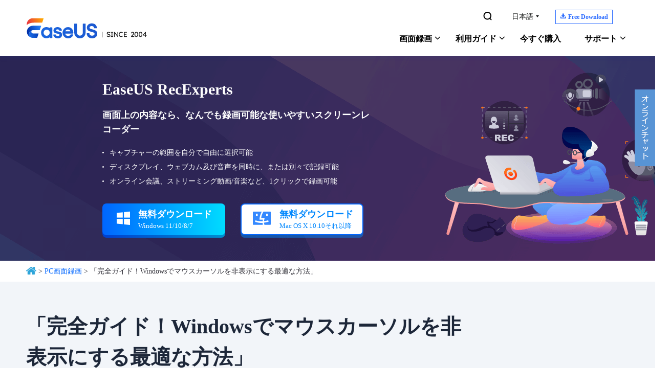

--- FILE ---
content_type: text/html; charset=utf-8
request_url: https://recorder.easeus.com/jp/screen-recording-tips/how-to-hide-mouse-cursor.html
body_size: 14938
content:
<!DOCTYPE html>
<html lang="ja">
    <head>
        <link rel="preload" href="/default/typeface/icon-jp/iconfont.woff" as="font" type="font/woff" crossorigin/>
        <link rel="preload" href="/default/typeface/icon/iconfont.woff" as="font" type="font/woff" crossorigin/>
        <meta content="initial-scale=1.0,user-scalable=no,maximum-scale=1,width=device-width" name="viewport" />
        <meta content="telephone=no" name="format-detection" />
        <meta content="black" name="apple-mobile-web-app-status-bar-style" />
        <meta content="yes" name="apple-mobile-web-app-capable" />
        <meta http-equiv="Content-Type" content="text/html; charset=utf-8" />
        <meta property="og:locale" content="ja-JP" />
        <meta property="og:type" content="website" />
        <meta name="robots" content="index,follow,all" />
        <link rel="stylesheet" type="text/css" href="/jp/default2/css/base.css" />
        <link rel="stylesheet" type="text/css" href="/jp/default/css/article.css" />
        <script type="text/javascript" src="/default/js/jquery.js" data-cfasync="false"></script>
        <script type="ee87271a7259b5a029978050-text/javascript" src="/default/js/globle.js"></script>
        <script type="ee87271a7259b5a029978050-text/javascript" src="/jp/default/js/acticle-rate.js"></script>
        <link rel="shortcut icon" href="/jp/images/fav.ico" mce_href="/images/fav.ico" type="image/x-icon" />
      <link type="text/css" rel="stylesheet" href="/jp/default2/css/article/article.css"/>
        <title>「完全ガイド！Windowsでマウスカーソルを非表示にする最適な方法」</title>
        <meta name="keywords" content="マウスカーソル 消す、windows マウスカーソル 非表示" />
        <meta name="description" content="Windowsでマウスカーソルを非表示にする方法をお探しですか？Nexflixを見るときや、プラットフォームでゲームをするときに必要です。最も簡単な方法は、視界の外に移動させることです。しかし、この方法がうまくいかない場合もあり、その場合は、この問題に対処するための有利なツールが必要になります。このツールを一度使うと、メディアプレーヤーなどでマウスポインターを自動的に隠すことができます。とりあえず、マウスポインターを簡単に非表示にする方法については、この記事でご参照ください。" />
        <meta name="robots" content="max-image-preview:large, max-snippet:-1, max-video-preview:-1" />
        <link rel="canonical" href="https://recorder.easeus.com/jp/screen-recording-tips/how-to-hide-mouse-cursor.html" />
       <meta property="og:description" content="Windowsでマウスカーソルを非表示にする方法をお探しですか？Nexflixを見るときや、プラットフォームでゲームをするときに必要です。最も簡単な方法は、視界の外に移動させることです。しかし、この方法がうまくいかない場合もあり、その場合は、この問題に対処するための有利なツールが必要になります。このツールを一度使うと、メディアプレーヤーなどでマウスポインターを自動的に隠すことができます。とりあえず、マウスポインターを簡単に非表示にする方法については、この記事でご参照ください。"/>
       <meta property="og:locale" content="ja-JP"/>
       <meta property="og:type" content="article"/>
       <meta property="og:site_name" content="EaseUS"/>
       <meta property="og:url" content="https://recorder.easeus.com/jp/screen-recording-tips/how-to-hide-mouse-cursor.html" />
       <meta property="twitter:site" content="@easeus_software"/>
       <meta property="twitter:card" content="summary_large_image"/>
       <meta property="twitter:creator" content="@easeus_software"/>
       <meta name="twitter:description" content="Windowsでマウスカーソルを非表示にする方法をお探しですか？Nexflixを見るときや、プラットフォームでゲームをするときに必要です。最も簡単な方法は、視界の外に移動させることです。しかし、この方法がうまくいかない場合もあり、その場合は、この問題に対処するための有利なツールが必要になります。このツールを一度使うと、メディアプレーヤーなどでマウスポインターを自動的に隠すことができます。とりあえず、マウスポインターを簡単に非表示にする方法については、この記事でご参照ください。" />
       <meta property="article:section" content="PC画面録画"/>
       <meta property="article:published_time" content="2025-09-29 16:21:14"/>
       <meta property="article:modified_time" content="2025-09-29 16:21:14"/>
       <meta property="article:updated_time" content="2025-09-29 16:21:14"/>
       <meta property="og:title" content="「完全ガイド！Windowsでマウスカーソルを非表示にする最適な方法」" />
       <meta name="twitter:title" content="「完全ガイド！Windowsでマウスカーソルを非表示にする最適な方法」" />
       <meta property="og:image" content="https://recorder.easeus.com/jp/images/jp/ere/how-to-hide-mouse-cursor-1.png" />
       <meta property="og:secure_url" content="https://recorder.easeus.com/jp/images/jp/ere/how-to-hide-mouse-cursor-1.png" />
       <meta property="twitter:image" content="https://recorder.easeus.com/jp/images/jp/ere/how-to-hide-mouse-cursor-1.png" />
       <link rel="amphtml" href="https://recorder.easeus.com/jp/amp/screen-recording-tips/how-to-hide-mouse-cursor.html" />
        <script type="application/ld+json">
                {
                "@context": "https://schema.org",
                "@type": "Article",
                "mainEntityOfPage": {
                "@type": "WebPage",
                "@id": "https://recorder.easeus.com/jp/screen-recording-tips/how-to-hide-mouse-cursor.html"
                },
                "headline": "「完全ガイド！Windowsでマウスカーソルを非表示にする最適な方法」",
                "image": [
                "https://recorder.easeus.com/jp/images/jp/ere/how-to-hide-mouse-cursor-1.png"
                ],
                "datePublished": "Oct 19, 2022",
                "dateModified": "Sep 29, 2025",
                "author": [
{
                                "@type": "Person",
                                "name": "NANA",
                                "url": "https://recorder.easeus.com/jp/author/nana.html"
                     }],
                "publisher": {
                "@type": "Organization",
                "name": "EaseUS",
                "logo": {
                "@type": "ImageObject",
                "url":"https://recorder.easeus.com/images_2016/easeus-logo-s.png"
                }
                },
                "description": "Windowsでマウスカーソルを非表示にする方法をお探しですか？Nexflixを見るときや、プラットフォームでゲームをするときに必要です。最も簡単な方法は、視界の外に移動させることです。しかし、この方法がうまくいかない場合もあり、その場合は、この問題に対処するための有利なツールが必要になります。このツールを一度使うと、メディアプレーヤーなどでマウスポインターを自動的に隠すことができます。とりあえず、マウスポインターを簡単に非表示にする方法については、この記事でご参照ください。"
               }
       </script>
        <script type="application/ld+json">
                {
                "@context": "https://schema.org",
                "@type": "BreadcrumbList",
                "itemListElement":[{
			"@type": "ListItem",
			"position":1,
			"name":"EaseUS",
			"item":"https://recorder.easeus.com"
                },{
			"@type": "ListItem",
			"position":2,
			"name":"PC画面録画",
			"item":"https://recorder.easeus.com/jp/screen-recording-tips/"
                },{
			"@type": "ListItem",
			"position":3,
			"name":"「完全ガイド！Windowsでマウスカーソルを非表示にする最適な方法」"
                }]
                }
       </script>
           <script type="application/ld+json">
                        {
                "@context": "https://schema.org",
                "@type": "FAQPage",
                "mainEntity": [{
		"@type": "Question",
		"name": "1.マウスカーソルを非表示にするにはどうしたらいいですか？",
		"acceptedAnswer": {
		  "@type": "Answer",
		  "text": "<p>WindowsのAutoHideMouseCursorを使用することができます。</p><p>1.AutoHideMouseCursorをコンピュータにダウンロードし、開きます。</p><p>2.オプションが表示されたら、キーが押されたときに隠すをクリックします。</p><p>3.一度クリックすると、マウスカーソルが非表示になります。</p>"
		}
	  },
{
		"@type": "Question",
		"name": "2.Windows10でマウスカーソルを隠すにはどうしたらいいですか？",
		"acceptedAnswer": {
		  "@type": "Answer",
		  "text": "<p>まず、コントロールパネルにアクセスします。次に、シンボリックマウスに関するオプションを見つけます。マウスのプロパティで、タブを選択する必要があります。入力中にカーソルを隠すことができます。</p>"
		}
	  }]
                }
                   </script>
     </head>
 <body>
    <!--header start-->
<div class="header_2024 iconfont_easeus">
    <div class="wrap">
      <a href="/" class="logo" data-event_label="logo" data-event="click_navigation">&nbsp;</a>
      <div class="hd_content">
        <div class="box1">
          <ul class="list_box">
            <li><a class="search" href="/jp/search.html" data-event_label="search" data-event="click_navigation"><span class="iconfont"></span></a></li>
            <li>
              <a class="t arr" href="/jp/" data-event_label="language" data-event="click_navigation">日本語</a>
              <div class="list">
                <div class="arr_bg">&nbsp;</div>
                <a class="li" href="/" data-event_label="language" data-event="click_navigation">English</a>
                <a class="li" href="/es/" data-event_label="language" data-event="click_navigation">Español</a>
                <a class="li" href="https://www.easeus.de/bildschirm-recorder/recexperts.html" data-event_label="language" data-event="click_navigation">Deutsch</a>
                <a class="li" href="/br/" data-event_label="language" data-event="click_navigation">Português</a>
                <a class="li" href="/it/" data-event_label="language" data-event="click_navigation">Italiano</a>
                <a class="li" href="https://recorder.easeus.com/fr/index.html" data-event_label="language" data-event="click_navigation">Français</a>
                <a class="li" href="https://www.easeus.co.kr/screen-recorder/index.html" data-event_label="language" data-event="click_navigation">한국어</a>
                <a class="li" href="/tw/" data-event_label="language" data-event="click_navigation">繁體中文</a>
                <a class="li" href="/tr/" data-event_label="language" data-event="click_navigation">Türkçe</a>
                <a class="li" href="/nl/" data-event_label="language" data-event="click_navigation">Dutch</a>
                <a class="li" href="/pl/" data-event_label="language" data-event="click_navigation">Polish</a>
                <a class="li" href="/th/" data-event_label="language" data-event="click_navigation">Thai</a>
                <a class="li" href="/ld/" data-event_label="language" data-event="click_navigation">Indonesian</a>
                <a class="li" href="/ms/" data-event_label="language" data-event="click_navigation">Malay</a>
              </div>
            </li>
            <li>
              <span class="nav_down"><span class="iconfont"></span><span class="w">Free Download</span></span>
              <div class="list">
                <div class="arr_bg">&nbsp;</div>
                <a class="li down download_pop_show" name="rec" href="https://down.easeus.com/product/recexperts" data-button_type="download_jp_ere_navigation" data-event_label="navigation" data-event="download">
                  <i class="icon iconfont down"></i>
                  <span>For Windows</span>
                </a>
                <a class="li down download_pop_show" name="rec_mac" href="https://down.easeus.com/product/recexperts_mac" data-button_type="download_hp_ere_mac_navigation" data-event_label="navigation" data-event="download">
                  <i class="icon iconfont down"></i>
                  <span>For macOS</span>
                </a>
              </div>
            </li>
            <li>
              <div class="account_center_box pc"></div>
            </li>
          </ul>
        </div>
        <div class="box2">
          <div class="mobi_box">
            <div class="close_box">
              <div class="close">
                <div>&nbsp;</div>
                <div>&nbsp;</div>
                <div>&nbsp;</div>
              </div>
            </div>
          </div>
          <div class="nav_box">
            <ul class="nav">
            <li> <a class="nav_a" href="#">画面録画</a>
              <div class="pro_content">
                <div class="box_all">
                  <div class="list_box">
                    <div class="arrow">&nbsp;</div>
                    <div class="list"> <a class="li arr" href="/jp/"  data-event_label="product" data-event="click_navigation">
                      <div class="icon mult4">&nbsp;</div>
                      <div class="word">
                        <div class="t">RecExperts</div>
                        <div class="d">PC画面/音声/ウェブカメラを録画 </div>
                      </div>
                      </a> <a class="li" href="/jp/screenshot.html" data-event_label="product_ss" data-event="click_navigation">
                      <div class="icon screenshot">&nbsp;</div>
                      <div class="word">
                        <div class="t">ScreenShot</div>
                        <div class="d">PCでスクリーンショットを撮る</div>
                      </div>
                      </a> </div>
                  </div>
                  <div class="side_box">
                    <dl>
                      <dd><a href="/jp/" data-event_label="product_ere" data-event="click_navigation">Windows版</a></dd>
                      <dd><a href="/jp/screen-recorder-mac.html" data-event_label="product_eremac" data-event="click_navigation">Mac版</a></dd>
                      <dd><a href="/jp/online-screen-recorder.html" data-event_label="product_ereonline" data-event="click_navigation">オンライン版</a></dd>
                    </dl>
                  </div>
                </div>
              </div>
            </li>
            <li> <a class="nav_a">利用ガイド</a>
              <div class="pro_content">
                <div class="box_all">
                  <div class="list_box point">
                    <div class="arrow">&nbsp;</div>
                    <div class="list"> <a class="li" href="/jp/screen-recording-tips/record-youtube-audio.html" data-event_label="resources" data-event="click_navigation"> YouTubeの音楽を録音 </a> <a class="li" href="/jp/screen-recording-tips/mac-screen-recorder.html" data-event_label="resources" data-event="click_navigation"> Macで画面と音声を記録 </a> <a class="li" href="/jp/screen-recording-tips/how-to-record-a-gameplay-on-pc.html" data-event_label="resources" data-event="click_navigation"> PCでゲーム実況を録画 </a> <a class="li" href="/jp/screen-recording-tips/free-video-recording-software.html" data-event_label="resources" data-event="click_navigation"> おすすめの録画ソフト </a> </div>
                  </div>
                </div>
              </div>
            </li>
            <li> <a class="link globle_system_win" href="/jp/buy/recexperts.html?linkid=jp_recexperts_navigation" rel="nofollow" data-event_label="buynow" data-event="click_navigation">今すぐ購入</a> <a class="link globle_system_mac hidden" href="/jp/buy/recexperts-mac.html?linkid=jp_recexperts_navigation" rel="nofollow" data-event_label="buynow" data-event="click_navigation">今すぐ購入</a> </li>
            <li> <span class="nav_a">サポート</span>
              <div class="pro_content custon support">
                <div class="box_all">
                  <div class="list_box">
                    <div class="arrow">&nbsp;</div>
                    <div class="list"> <a class="li" href="https://jp.easeus.com/support.html" rel="nofollow" data-event_label="support" data-event="click_navigation">
                      <div class="icon support2">&nbsp;</div>
                      <div class="word">
                        <div class="t">サポートセンター</div>
                        <div class="d">ガイド、ライセンス、お問い合わせ</div>
                      </div>
                      </a> <a class="li" href="https://jp.easeus.com/download/" rel="nofollow" data-event_label="support" data-event="click_navigation">
                      <div class="icon support3">&nbsp;</div>
                      <div class="word">
                        <div class="t">ダウンロードセンター</div>
                        <div class="d">ソフトをダウンロードしよう</div>
                      </div>
                      </a> <a class="li" href="/jp/screen-recording-tips/" rel="nofollow" data-event_label="support" data-event="click_navigation">
                      <div class="icon support1">&nbsp;</div>
                      <div class="word">
                        <div class="t">ヘルプガイド</div>
                        <div class="d">あなたの問題を解決</div>
                      </div>
                      </a> <span class="li livechat_window_pop_3" href="https://jp.easeus.com/resource/" rel="nofollow" data-event_label="support" data-event="click_navigation">
                      <div class="icon support4">&nbsp;</div>
                      <div class="word">
                        <div class="t">オンラインチャット</div>
                        <div class="d">何でも聞いてください</div>
                      </div>
                      </span> </div>
                  </div>
                </div>
              </div>
            </li>
            <li>
              <div class="account_center_box mobi"></div>
            </li>
          </ul>
          </div>
        </div>
      </div>
        
    </div>
</div>
<script type="ee87271a7259b5a029978050-text/javascript">
    (function(){
      window.ispc_fun=window.ispc_fun || function(){}
      var nav=$('.header_2024 .nav');
      var search=$('.header_2024 .search_box');
      var close=$('.header_2024 .close_box');
      var header_2024=$('.header_2024');
      var body=$('body');
      var header_ispc=ispc_fun(1250);
      $(window).resize(function(){
          header_ispc=ispc_fun(1250);
          if(header_ispc){
              nav.removeAttr('style');
              search.removeAttr('style');
              close.removeClass('current');
          }
      })
      //
      var set_wap_html=function(){
        if(!header_ispc){
          var wap_inner='';
          var wap_inner2='';
          $('.header_2024 .list_box > .wap').each(function(){
            var li_dom=$(this).find('.list');
            if(li_dom.length>0){
              var title=$(this).children('.t');
              title=$.trim(title.text());
              wap_inner+=`<li class="pc_hidden">
                <span class="nav_a">${title}</span>
                <div class="pro_content">
                  <div class="box_all">
                    <div class="list_box">
                      <div class="list no_icon">${li_dom.html()}</div>
                    </div>
                  </div>
                </div>
              </li>`
            }else{
              wap_inner2+=$(this).html();
            }
          });
          $('.header_2024 .box2 .nav_box .nav').append(wap_inner);
          $('.header_2024 .box2 .nav_box .search_box').prepend(wap_inner2).find('.t.store').addClass('pc_hidden');
        }
      }
      set_wap_html();
      $('.header_2024 .nav > li').mouseenter(function(){
          if(header_ispc){
              var width=$(this).find('.list_box:eq(0)').width()/2-12;
              $(this).addClass('current').find('.pro_content:not(.custon)').css({marginLeft:'-'+width+'px'});
              $('.header_2024 .li.arr.in').removeClass('in').parent().find('.side_box').remove();
          }
      }).mouseleave(function(){
          if(header_ispc){
              $(this).removeClass('current');
              //重置背景的位置
              var list=$(this).find('.list_box .list');
              if(list.children().eq(0).hasClass('title')){
                  list.find('.bg_arr').css({top:'24px'});
              }else{
                  list.find('.bg_arr').css({top:'0px'});
              }
              //
              $(this).find('.side_box').removeClass('current');
              $(this).find('.box_all').removeClass('current in');
              $(this).find('.pro_content:not(.custon)').removeAttr('style');
              //
              $('.header_2024 .box_all').each(function(){
                  $(this).find('.title_li .li').removeClass('current').eq(0).addClass('current');
                  $(this).find('.bg_arr_title').removeAttr('style');
                  $(this).find('.title_show').addClass('hidden').eq(0).removeClass('hidden');
              })
          }
      })
      $('.header_2024 .box1 .list_box li').each(function(){
        $(this).find('.list').each(function(){
          var list=$(this);
          $(this).append('<div class="bg_arr"></div>');
          var bg_arr=$(this).find('.bg_arr');
          $(this).find('.li').each(function(i){
              $(this).mouseenter(function(){
                  if(header_ispc){
                      var top=$(this).offset().top-list.offset().top;
                      bg_arr.css({top:top});
                  }
              })
          })
        })
        $(this).mouseenter(function(){
          if(header_ispc){
            $(this).addClass('current');
          }
        }).mouseleave(function(){
          if(header_ispc){
            $(this).removeClass('current');
          }
        })
      })
      $('.header_2024 .box_all').each(function(){
          var that=this;
          var side_box=$(this).find('.side_box');
          var list=$(this).find('.list_box .list');
          if(list.children().eq(0).hasClass('title')){
              list.append('<div class="bg_arr" style="top:24px"></div>');
          }else{
              list.append('<div class="bg_arr"></div>');
          }
          var bg_arr=list.find('.bg_arr');
          list.find('.li').each(function(i){
              $(this).mouseenter(function(){
                  if(header_ispc){
                      $(that).addClass('current');
                      if($(this).hasClass('arr')){
                          if(!$(that).hasClass('in')){
                              setTimeout(function(){
                                  $(that).addClass('in');
                              },300)
                          }
                      }else{
                          $(that).removeClass('in');
                          //sx add
                          side_box.removeClass('current');
                      }
                      //bg_arr移动
                      var top=$(this).offset().top-list.offset().top;
                      bg_arr.css({top:top});
                      //end
                  }
              })
          })
          list.find('.li.arr').each(function(i){
              $(this).mouseenter(function(){
                  if(header_ispc){
                      side_box.removeClass('current');
                      side_box.eq(i).addClass('current');
                  }
              })
          })
          var title_li=$(this).find('.list_box .title_li');
          if(title_li.length>0){
              $(title_li).append('<div class="bg_arr_title"></div>');
              var bg_arr_title=$('.header_2024 .bg_arr_title');
              var title_show=list.find('.title_show');
              title_li.find('.li').each(function(i){
                  $(this).mouseenter(function(){
                      if(header_ispc){
                          $(this).addClass('current').siblings('.li').removeClass('current');
                          title_show.eq(i).removeClass('hidden').siblings('.title_show').addClass('hidden');
                          side_box.removeClass('current');
                          $(that).removeClass('in current');
                          //bg_arr_title移动
                          var top=$(this).offset().top-title_li.offset().top;
                          bg_arr_title.css({top:top});
                          //end
                      }
                  })
              })
          }
      })
      $('.header_2024 .nav_a').click(function(){
          if(!header_ispc){
              var parent=$(this).parent();
              var pro_content=$(this).next('.pro_content');
              if(parent.hasClass('wap_current')){
                  parent.removeClass('wap_current');
                  pro_content.hide();
              }else{
                  parent.addClass('wap_current');
                  pro_content.show()
              }
              parent.siblings().removeClass('wap_current').find('.pro_content').hide()
              return false;
          }
      })
      $('.header_2024 .box_all').each(function(){
          var that=this;
          var side_box=$(that).find('.side_box').clone();
          $(this).find('.li.arr').each(function(i){
              $(this).click(function(){
                  if(!header_ispc){
                      if(!$(this).hasClass('in')){
                          $(this).addClass('in').after(side_box.eq(i));
                      }
                      if($(this).hasClass('current')){
                          $(this).removeClass('current')
                          $(this).next('.side_box').hide();
                      }else{
                          $(this).addClass('current')
                          $(this).next('.side_box').show();
                      }
                      return false;
                  }
              })
          })
      })
      close.click(function(){
          if(!header_ispc){
              if($(this).hasClass('current')){
                  $(this).removeClass('current')
                  header_2024.removeClass('current')
                  body.css({overflow:'auto'});
                  nav.hide()
                  search.hide()
              }else{
                  $(this).addClass('current')
                  header_2024.addClass('current')
                  body.css({overflow:'hidden'});
                  nav.show()
                  search.show()
              }
          }
      })
    })();
</script><!--header end--><style>
    .article_banner_20210727{background: url("/jp/images_2019/article/screen-recording-tips/2020/7-27/ere-article-banner-bg-20210727.png") no-repeat center top;margin: 0 auto;}
    .article_banner_20210727 .wrap{max-width: 22rem;display: flex;justify-content: space-between; align-items: center;height: 10rem;}
    .article_banner_20210727 .word_box{width: 62%;max-width: 13.25rem;color: #fff;}
    .article_banner_20210727 .word_box .title{font-size: 0.75rem;line-height: 0.925rem;margin-bottom: 0.45rem;}
    .article_banner_20210727 .word_box .des{font-size: 0.45rem;line-height: 0.7rem;font-weight: bold;margin-bottom: 0.45rem;}
    .article_banner_20210727 .word_box .list{line-height: 0.7rem;margin-bottom: 0.85rem;font-weight: 400;}
    .article_banner_20210727 .word_box .list li{position: relative;padding-left: 0.35rem;}
    .article_banner_20210727 .word_box .list li:before{content:'';width: 0.075rem;height: 0.075rem;background: #fff;border-radius: 50%;position: absolute;left: 0rem;top: 0.35rem;}
    .article_banner_20210727 .word_box .botton_box_210413{display:flex;justify-content: space-between;max-width: 12.75rem;}
    .article_banner_20210727 .word_box .botton_box_210413 .inline_block{margin: 0;}
    .article_banner_20210727 .img{width: 24%;max-width: 11rem;color: #fff;}
    @media(min-width:1921px){
        .article_banner_20210727{background-size:cover;}
    }
    @media(max-width:1000px){
        .article_banner_20210727{padding: 40px 0;height: auto;background: #2a2554;}
        .article_banner_20210727 .wrap{display: block;height: auto;}
        .article_banner_20210727 .word_box{width: auto;max-width: none;}
        .article_banner_20210727 .word_box .title{font-size:24px;line-height: 30px;font-weight: bold;margin:0 0 0.95rem 0;}
        .article_banner_20210727 .word_box .des{font-size: 16px;line-height: 24px;margin:0.7rem 0 0.325rem 0;}
        .article_banner_20210727 .word_box .list{font-size:16px;line-height: 24px;margin:0.7rem 0 0.325rem 0;}
        .article_banner_20210727 .word_box .list li:before{top: 0.65rem;}
        .article_banner_20210727 .word_box .botton_box_210413{display: block;}
        .article_banner_20210727 .word_box .botton_box_210413 .inline_block{margin: 0.8rem 0 0 0;}
        .article_banner_20210727 .img{display: none;}
    }
</style>
<div class="article_banner_20210727 iconfont_easeus">
    <div class="wrap">
        <div class="word_box">
            <h2 class="title">EaseUS RecExperts</h2>
            <p class="des">画面上の内容なら、なんでも録画可能な使いやすいスクリーンレコーダー</p>
            <ul class="list">
                <li>キャプチャーの範囲を自分で自由に選択可能</li>
                <li>ディスクプレイ、ウェブカム及び音声を同時に、または別々で記録可能</li>
                <li>オンライン会議、ストリーミング動画/音楽など、1クリックで録画可能</li>
            </ul>
            <div class="botton_box_210413">
                <div class="inline_block">
                    <a class="article_button_210413 download_pop_show" href="https://down.easeus.com/product/recexperts" name="rec" data-category="jp_screen_recorder_win" data-event_label="article" data-event="download"><span class="bg"> </span><i class="iconfont"></i><span class="d">無料ダウンロード<span class="font">Windows 11/10/8/7</span></span></a>
                </div>
                <div class="inline_block">
                    <a class="article_button_210413 bor ios-btn download_pop_show" href="https://down.easeus.com/product/recexperts_mac" name="rec_mac" data-category="jp_screen_recorder_mac" data-event_label="article" data-event="download"><span class="bg"> </span><i class="iconfont"></i><span class="d">無料ダウンロード<span class="font">Mac OS X 10.10それ以降</span></span></a>
                </div>
            </div>
        </div>
        <div class="img"><img data-src="/jp/images_2019/article/screen-recording-tips/2020/7-27/ere-article-banner-pic-20210727.png" width="440" height="342"></div>
    </div>
</div>
<div class="parent_layer">
    <div class="wrap_1200">
        <!--start-->
        <style>
            .parent_layer .home{vertical-align: top;}
            .box_link{display: flex;justify-content: space-between;align-items: center;}
            .language_link{display: flex;align-items: flex-start;}
            .language_link a{margin-left: 0.3rem;background: #E2F1FF;line-height: 24px;padding: 0 5px;border-radius: 5px;font-size: 14px;}
            @media (max-width: 1000px){
                .parent_layer{display: none;}
            }
        </style>

        <div class="box_link">
            <div class="link"><a class="home" href="https://jp.easeus.com/"> </a>
        > <a href="/jp/screen-recording-tips/">PC画面録画</a> > 「完全ガイド！Windowsでマウスカーソルを非表示にする最適な方法」</div>
            <div class="language_link">
                            </div>
        </div>
        <!--end-->
        </div>
</div>
<div class="article_banner">
    <div class="wrap_1200 clearfix">
        <div class="box">
            <h1>「完全ガイド！Windowsでマウスカーソルを非表示にする最適な方法」</h1>
            <div class="word">
                <div class="img inline_block"><img width="32" height="32" alt="EaseUSの筆者のプロフィール写真" src="https://recorder.easeus.com/jp/author/images/nana.jpg"/></div>                <p class="des inline_block">
                    <a class="name" href="/jp/author/nana.html">NANA</a>                                        <font>|</font>
                    カテゴリ：
                    <span>PC画面録画</span> 
                    <font>|</font>
                    2025年09月29日に更新                </p>
            </div>
        </div>
    </div>
</div>
<!--content begin-->
<div class="article_container">
    <div class="wrap_1200 clearfix">
        <div class="article_content_left">
            <div class="article_box">
                <div class="summary">
                    <p class="title">概要:</p>
                    <p class="des">Windowsでマウスカーソルを非表示にする方法をお探しですか？Nexflixを見るときや、プラットフォームでゲームをするときに必要です。最も簡単な方法は、視界の外に移動させることです。しかし、この方法がうまくいかない場合もあり、その場合は、この問題に対処するための有利なツールが必要になります。このツールを一度使うと、メディアプレーヤーなどでマウスポインターを自動的に隠すことができます。とりあえず、マウスポインターを簡単に非表示にする方法については、この記事でご参照ください。</p>
                    <div class="button_box"><a class="article_button_0 green clearfix download_pop_show download_page" data-category="jp_screen_recorder" data-event="download" data-event_label="article" href="https://down.easeus.com/product/recexperts" name="rec"><span class="icon iconfont"></span> <span class="word">無料ダウンロード<font>Windows向け</font></span> </a> <a class="article_button_0 blue clearfix download_pop_show download_page" data-category="jp_screen_recorder_mac" data-event="download" data-event_label="article" href="https://down.easeus.com/product/recexperts_mac" name="rec_mac"><span class="icon iconfont"> </span><span class="word">無料ダウンロード<font>Mac向け</font></span> </a></div>
                </div>
                <style>
                    .de_box_2020_1_14{margin: 40px 0;}
                    .de_box_2020_1_14 dt{font-size: 20px;line-height: 20px;font-weight: bold;margin-bottom: 24px;}
                    .de_box_2020_1_14 dd{font-size: 16px;line-height: 32px;font-weight: bold;cursor: pointer;position: relative;padding-left: 20px;}
                    .de_box_2020_1_14 dd a{color: inherit;text-decoration: none;}
                    .de_box_2020_1_14 dd.this_h3{font-size: 14px;line-height: 26px; color: #808080;margin-left: 20px;padding-left: 12px;}
                    .de_box_2020_1_14 dd:before{content: '';width: 6px;height:6px;border-radius: 50%;overflow: hidden;position: absolute;left: 0px;top: 14px;background-color: #2F2F2F;}
                    .de_box_2020_1_14 dd.this_h3:before{background-color: #808080;width: 4px;height: 4px;}
                    .de_box_2020_1_14 dd:hover{color: #0087FF;}
                    .de_box_2020_1_14 dd:hover:before{background-color: #0087FF;}
                    @media (max-width: 768px){
                        .de_box_2020_1_14{margin:60px 0;}
                        .de_box_2020_1_14 dt{font-size:22px;line-height: 30px;}
                        .de_box_2020_1_14 dd{font-size:14px;line-height: 24px;margin-bottom: 5px;font-weight: normal}
                        .de_box_2020_1_14 dd.this_h3{font-size: 12px;line-height: 22px;}
                        .de_box_2020_1_14 dd:before{top:8px}
                    }
                    /**/
                    .de_box_2020_1_14_fixed{position: absolute;z-index: 999;left:-286px;top:0px;width: 248px;margin-top: -100px;}
                    .de_box_2020_1_14_fixed .box{visibility: hidden;opacity: 0;transition: 400ms;}
                    .de_box_2020_1_14_fixed .box.current{position: fixed;top: 0px;visibility: visible;opacity: 1;}
                    .de_box_2020_1_14_fixed .box.fixed{position: fixed;visibility: visible;opacity: 1;bottom:870px;}
                    .de_box_2020_1_14_fixed .box .t{font-size: 16px;line-height: 34px;font-weight: bold;border-top:  1px solid #DEDEDE;border-bottom: 1px solid #DEDEDE;}
                    .de_box_2020_1_14_fixed .box .t:before{content: '';width: 6px;height: 12px;background: #0087FF;overflow: hidden;margin-right: 12px;}
                    .de_box_2020_1_14_fixed .box ul.sider_list{padding: 1px 0;position: relative;}
                    .de_box_2020_1_14_fixed .box ul.sider_list:before{content: '';position: absolute;background: #A9A9A9;width: 1px;height: 100%; height: calc(100% - 20px); left: 6px;top: 0px;}
                    .de_box_2020_1_14_fixed .box ul.sider_list li{background: none;padding:0 0 0 22px;position: relative;color: #A9A9A9;margin: 5px 0 15px 0;cursor: pointer;}
                    .de_box_2020_1_14_fixed .box ul.sider_list li a{color: inherit;text-decoration: none;}
                    .de_box_2020_1_14_fixed .box ul.sider_list li.this_h3{font-size: 12px;line-height: 16px;margin:5px 0 8px 8px;}
                    .de_box_2020_1_14_fixed .box ul.sider_list li.current,.de_box_2020_1_14_fixed .box ul.sider_list li:hover{color: #232323;}
                    .article_container .de_box_2020_1_14_fixed .box ul.sider_list li:before{content: '';width: 8px;height: 8px;overflow: hidden;border: 2px solid #A9A9A9;border-radius: 50%;position: absolute;left: 0px;top: 8px;background: #fff;}
                    .article_container .de_box_2020_1_14_fixed .box ul.sider_list li.this_h3:before{width: 4px;height: 4px;border: 0;background: #A9A9A9;left: 8px;}
                    .article_container .de_box_2020_1_14_fixed .box ul.sider_list li.current:before,.article_container .de_box_2020_1_14_fixed .box ul.sider_list li:hover:before{background-color: #0087FF;border-color: #0087FF;}
                    @media (max-width: 1000px){
                        .de_box_2020_1_14_fixed{display: none;}
                    }
                </style>
                <div id="article_content"> </div>
                <script type="ee87271a7259b5a029978050-text/javascript">
                    $(function () {
                        var globleJs = new globle_js();
                        var h2 = $('.article_content_word h2,.article_content_word h3');
                        var h2_ids = [];
                        var first_must_h2 = false;//第一个必须h2
                        //获取html
                        var get_html = function () {
                            var return_htmla = '<dt>主な内容：</dt>';
                            var return_htmlb = '';
                            h2.each(function (i) {
                                var text = $(this).text();
                                if (/h2/i.test($(this).prop('tagName'))) {
                                    first_must_h2 = true;
                                    return_htmla += '<dd class="this_h2"><a class="go_to" where="h2_' + i + '" space_top="50" href="'+window.location.pathname+'#h2_'+i+'">' + text + '</a></dd>';
                                    return_htmlb += '<li class="this_h2"><a class="go_to" where="h2_' + i + '" space_top="50" href="'+window.location.pathname+'#h2_'+i+'">' + text + '</a></li>';
                                } else {
                                    if (!first_must_h2) {
                                        return true;
                                    }
                                    return_htmla += '<dd class="this_h3"><a class="go_to" where="h2_' + i + '" space_top="50" href="'+window.location.pathname+'#h3_'+i+'">' + text + '</a></dd>';
                                    return_htmlb += '<li class="this_h3"><a class="go_to" where="h2_' + i + '" space_top="50" href="'+window.location.pathname+'#h3_'+i+'">' + text + '</a></li>';
                                }
                                $(this).attr({id: 'h2_' + i});
                                h2_ids.push('#h2_' + i);
                            });
                            return [
                                '<dl class="de_box_2020_1_14" onclick="gtag(\'event\', \'navigation\', { \'event_category\' : \'article\',\'event_label\' : \'summary\'});">' + return_htmla + '</dl>',
                                return_htmlb
                            ];
                        }
                        var html = get_html();
                        //第一部分
                        var article_content = $('#article_content');
                        article_content.html(html[0]);
                        //第二部分
                        if (ispc) {
                            var dom_side_html = '<div class="de_box_2020_1_14_fixed" onclick="gtag(\'event\', \'navigation\', { \'event_category\' : \'article\',\'event_label\' : \'summary\'});">\
                                                <div class="box">\
                                                        <p class="t">主な内容：</p>\
                                                        <ul class="sider_list">' + html[1] + '</ul>\
                                                </div>\
                                        </div>';
                            $('.article_content_word').append(dom_side_html);
                            globleJs.scroll_cursor('.de_box_2020_1_14_fixed .box li', h2_ids.join(','), 100);
                            globleJs.fixded_scrolls('.de_box_2020_1_14_fixed .box', ['.article_container']);
                        }
                    })
                </script>
                <div class="article_content_word">
                    <!--page_content_start--><h2><strong>Windowsでマウスカーソルを非表示にする完全ガイド</strong></h2>

<p>Windows 10でマウスカーソルを非表示にする方法を知っていますか？この記事では、ソフトウェアをダウンロードせずに簡単にマウスカーソルを隠す方法から、サードパーティツールを使用した高度な設定まで、詳細に解説します。映画鑑賞やプレゼンテーション中など、マウスカーソルを隠したい場面で役立つ情報が満載です。</p>

<h3><strong>ソフトウェアなしでマウスカーソルを非表示にする方法</strong></h3>

<p>Windows 10でマウスカーソルを非表示にする最も簡単な方法は、マウスを画面の右端または下端に移動させることです。このデフォルト機能は、映画鑑賞中にマウスカーソルを隠すのに便利です。ソフトウェアをダウンロードする必要がないため、時間効率が非常に高い方法です。ただし、特定のアプリケーションを使用している場合は、この方法が機能しない場合があります。</p>

<p>また、Windowsの設定を変更してマウスカーソルを非表示にすることもできます。OSによってインターフェースは異なりますが、設定メニューからカーソルのオプションを探し、非表示にする設定を選択することで実現できます。</p>

<p><img alt="how-to-hide-mouse-cursor-1" height="508" data-src="/jp/images/jp/ere/how-to-hide-mouse-cursor-1.png" width="650" /></p>

<h3><strong>サードパーティツールでマウスカーソルを自動非表示にする</strong></h3>

<p>マウスカーソルを自動的に非表示にするには、サードパーティツール「AutoHideMouseCursor」がおすすめです。このツールは、Windows 10や古いバージョンのWindowsで動作し、マウスカーソルを隠すまでの時間を調整できる便利な機能を提供します。</p>

<p><strong>AutoHideMouseCursorの主な特徴：</strong></p>

<ul>
	<li>マウスカーソルが非表示になるまでの時間を自由に設定可能</li>
	<li>CPU使用率が低く、システムリソースを節約</li>
	<li>直感的なインターフェースで簡単に操作できる</li>
</ul>

<p><span style="color:#2980b9;"><strong>使いガイド：</strong></span></p>

<p>1.本ツールを公式ホームページからダウンロードします。その後、ファイルをクリックし、ソフトウェアを実行してください。ここで、本アプリケーションではデフォルトの時間が設定されていますので、調整可能な時間を設定してください。ニーズに応じて、スライダーでタイムディレイをコントロールすることができます。</p>

<p><img alt="how-to-hide-mouse-cursor-2" height="294" data-src="/jp/images/jp/ere/how-to-hide-mouse-cursor-2.png" width="513" /></p>

<p>2.本ツールのメイン画面に<strong>キー入力で隠す</strong>が表示されます。クリックすると、マウスポインターが非表示になります。もう一度表示する場合は、マウスを動かしてください。</p>

<p>3.また、このツールをアプリケーションメニューの最上位に配置すると、本アプリケーションをより良く操作することができます。そんなときは、隠しカーソルがあると、ものを見るときに便利です。</p>

<p><!--icon_content_start--><!--icon_id_2058--><div class="button_box"><a class="article_button_0 green clearfix download_pop_show download_page" data-category="jp_screen_recorder" data-event="download" data-event_label="article" href="https://down.easeus.com/product/recexperts" name="rec"><span class="icon iconfont"></span> <span class="word">無料ダウンロード<font>Windows向け</font></span> </a> <a class="article_button_0 blue clearfix download_pop_show download_page" data-category="jp_screen_recorder_mac" data-event="download" data-event_label="article" href="https://down.easeus.com/product/recexperts_mac" name="rec_mac"><span class="icon iconfont"> </span><span class="word">無料ダウンロード<font>Mac向け</font></span> </a></div>
<!--icon_content_end--></p>

<h3><strong>ボーナスチップ：マウスカーソルを非表示にして画面をキャプチャする</strong></h3>

<p>マウスカーソルを隠した状態で画面をキャプチャするには、<a href="/jp/index.html">EaseUS RecExperts</a>のようなスクリーンレコーダーが便利です。このツールは、マウスカーソルを表示せずに画面を録画できるだけでなく、内部音声やマイク音の録音も可能です。また、YouTubeライブの録画にも対応しています。</p>

<p><!--icon_content_start--><!--icon_id_2058--><div class="button_box"><a class="article_button_0 green clearfix download_pop_show download_page" data-category="jp_screen_recorder" data-event="download" data-event_label="article" href="https://down.easeus.com/product/recexperts" name="rec"><span class="icon iconfont"></span> <span class="word">無料ダウンロード<font>Windows向け</font></span> </a> <a class="article_button_0 blue clearfix download_pop_show download_page" data-category="jp_screen_recorder_mac" data-event="download" data-event_label="article" href="https://down.easeus.com/product/recexperts_mac" name="rec_mac"><span class="icon iconfont"> </span><span class="word">無料ダウンロード<font>Mac向け</font></span> </a></div>
<!--icon_content_end--></p>

<p><strong>EaseUS RecExpertsの主な特徴：</strong></p>

<ul>
	<li>詳細設定でマウスカーソルの表示・非表示が可能</li>
	<li><a href="https://recorder.easeus.com/jp/screen-recording-tips/windows-10-screen-recorder.html">Windows画面録画</a>・<a href="https://recorder.easeus.com/jp/screen-recording-tips/mac-screen-recorder.html">Mac画面録画可能</a></li>
	<li>内部音声とマイク音の録音</li>
	<li>保存した音声をMP3、AAC、WAVなど様々なフォーマットで出力可能</li>
	<li>画面とウェブカメラを同時に録画 </li>
	<li><a href="https://recorder.easeus.com/jp/screen-recording-tips/record-youtube-live-stream.html">YouTubeライブを録画</a>可能</li>
</ul>

<p><strong>マウスカーソルを隠して画面を録画する手順：</strong></p>

<p><!--step_content_start--><p>ステップ1. EaseUS RecExperts を起動し、録画したい内容に応じて「フルスクリーン」「カスタム」「ウィンドウ」「ゲーム」「音声のみ」「Webカメラ」などのモードを選択します。たとえば、チュートリアルや操作手順を録画する場合は、「フルスクリーン」または「ウィンドウ」モードがおすすめです。</p>

<p><img alt="モードを選ぶ" height="386" data-src="/jp/images/jp/ere/record-screen-step1.jpg" width="700" /></p>

<p>ステップ2. ツールバーを使って、「スピーカー」「マイク」「Webカメラ」のオン／オフを切り替えることができます。赤い「REC」ボタンをクリックすると録画が開始されます。</p>

<p><img alt="音声モードを選ぶ" height="96" data-src="/jp/images/jp/ere/record-screen-step2.jpg" width="700" /></p>

<p>ステップ3. 録画中に内容を調整したいときは、「一時停止」ボタンをクリックして一時的に録画を止めることができます。録画を終了したいときは、「停止」ボタンをクリックしてください。</p>

<p><img alt="録画バー" height="44" data-src="/jp/images/jp/ere/record-screen-step3.jpg" width="700" /></p>

<p>ステップ4. 録画が終了すると、プレビュー画面に移動し、録画したファイルの編集や管理ができます。録画中に追加した注釈は、保存された動画にも反映されます。</p>

<p><img alt="録画完了" height="394" data-src="/jp/images/jp/ere/record-screen-step4.jpg" width="700" /></p>
<!--step_content_end--></p>

<h2><strong>FAQ</strong></h2>

<h3>Q1. マウスカーソルを非表示にするにはどうしたらいいですか？</h3>

<p>A1. AutoHideMouseCursorを使用することで、簡単にマウスカーソルを非表示にできます。ダウンロード後、設定で「キーが押されたときに隠す」を有効にすると、マウスカーソルが自動的に隠れます。</p>

<h3>Q2. Windows 10でマウスカーソルを隠す方法は？</h3>

<p>A2. コントロールパネルからマウスのプロパティを開き、「カーソル」タブを選択して、「入力中にカーソルを隠す」オプションを有効にします。</p>

<h2><strong>まとめ</strong></h2>

<p>この記事では、Windowsでマウスカーソルを非表示にするさまざまな方法を紹介しました。ソフトウェアをダウンロードせずにデフォルト機能で簡単に隠す方法、サードパーティツール「AutoHideMouseCursor」を使用して高度な設定を行う方法、そしてマウスカーソルを隠した状態で画面をキャプチャするためのEaseUS RecExpertsの活用方法など、それぞれの用途に合わせて選択できる便利な方法が揃っています。</p>

<p>マウスカーソルを非表示にすることで、映画鑑賞やプレゼンテーション、画面録画など、さまざまなシーンでより快適な体験を実現できます。ご紹介した方法を参考に、自分に合ったマウスカーソルの隠し方を見つけてみてください。また、EaseUS RecExpertsのようなツールを活用することで、さらに高度な画面録画や編集が可能です。これらの情報が、あなたのデジタルライフをより便利にすることを願っています。</p>

<p><!--icon_content_start--><!--icon_id_2058--><div class="button_box"><a class="article_button_0 green clearfix download_pop_show download_page" data-category="jp_screen_recorder" data-event="download" data-event_label="article" href="https://down.easeus.com/product/recexperts" name="rec"><span class="icon iconfont"></span> <span class="word">無料ダウンロード<font>Windows向け</font></span> </a> <a class="article_button_0 blue clearfix download_pop_show download_page" data-category="jp_screen_recorder_mac" data-event="download" data-event_label="article" href="https://down.easeus.com/product/recexperts_mac" name="rec_mac"><span class="icon iconfont"> </span><span class="word">無料ダウンロード<font>Mac向け</font></span> </a></div>
<!--icon_content_end--></p>
<!--page_content_end-->                     <p class="align_center"><a href="/jp/index.html">関連製品についてもっと詳しくはこちら>></a></p>
                </div>
            </div>
            <div class="related_box">
                <p class="title">関連トピックス</p>
                <ul class="list_box">
                                            <volist name="articleRightList" id="vo" key="k">
                            <li>
                                <p class="t"><a  href="/jp/screen-recording-tips/mov-player.html">mov再生ソフトトップ9｜Windows/Macで.movファイルを簡単に開く</a></p>
                                <p class="info">
                                    <img data-src="/jp/author/images/aoki.png" alt="EaseUSの筆者のプロフィール写真" width="48" height="48"/>
                                    aoki/2025-05-28                                </p>
                            </li>
                        </volist>
                                            <volist name="articleRightList" id="vo" key="k">
                            <li>
                                <p class="t"><a  href="/jp/screen-recording-tips/audio-recorder-in-windows-7.html">トップ10 ｜Windows7向けオーディオレコーダー</a></p>
                                <p class="info">
                                    <img data-src="https://images.easeus.com/images/en/icon/tioka.jpg" alt="EaseUSの筆者のプロフィール写真" width="48" height="48"/>
                                    Tioka/2025-09-29                                </p>
                            </li>
                        </volist>
                                            <volist name="articleRightList" id="vo" key="k">
                            <li>
                                <p class="t"><a  href="/jp/screen-recording-tips/record-internal-audio-mac-ventura.html">Mac Venturaで内部音声を録音方法</a></p>
                                <p class="info">
                                    <img data-src="https://recorder.easeus.com/jp/author/images/nana.jpg" alt="EaseUSの筆者のプロフィール写真" width="48" height="48"/>
                                    NANA/2025-09-29                                </p>
                            </li>
                        </volist>
                                            <volist name="articleRightList" id="vo" key="k">
                            <li>
                                <p class="t"><a  href="/jp/screen-recording-tips/screenshot-netflix-without-black-screen.html">黒い画面なしでNetflixをスクリーンショットする方法</a></p>
                                <p class="info">
                                    <img data-src="https://jp.easeus.com/author/images/pchan.jpg" alt="EaseUSの筆者のプロフィール写真" width="48" height="48"/>
                                    さわこ/2025-05-28                                </p>
                            </li>
                        </volist>
                                    </ul>
            </div>
        </div>
        <!-- start 右侧菜单栏 start  -->
        <div class="article_content_right">
			<div class="ere-right-box">
				<div class="img">
					<img src="/jp/images_2019/article/rec.png" alt="EaseUS RecExpertsのボックス" width="160" height="219">
				</div>
				<ul class="icon-list">
					<li><img src="/jp/images_2019/article/icon-1.png" alt="EaseUS RecExpertsの機能1" width="44" height="44"></li>
					<li><img src="/jp/images_2019/article/icon-2.png" alt="EaseUS RecExpertsの機能2" width="44" height="44"></li>
					<li><img src="/jp/images_2019/article/icon-3.png" alt="EaseUS RecExpertsの機能3" width="44" height="44"></li>
					<li><img src="/jp/images_2019/article/icon-4.png" alt="EaseUS RecExpertsの機能4" width="44" height="44"></li>
				</ul>
				<p class="tips">1クリックで</p>
				<p class="d size18">目で見える、耳で聞こえるものを記録</p>
				<a href="https://down.easeus.com/product/recexperts" data-event_label="article" data-event="download" class="bt">無料ダウンロード</a>
				<p class="des">＊無料でダウンロードから最高な画面収録体験を始めましょう。</p>
				<p class="des1">無料｜100％セキュリティ｜プラグインなし</p>
			</div>
			<div class="related_product">
				<p class="t icon ere">関連製品</p>
				<div class="product_box">
					<p class="d size18">EaseUS RecExperts</p>
					<p class="w">大人気のPC画面録画ソフト、操作が簡単で機能が非常に強い</p>
					<a href="/jp/index.html" class="bt block">詳しくはこちら ></a>
				</div>
			</div>
			<div class="related_product">
				<p class="t icon">人気記事</p>
				<div class="product_box">
					<ul class="list">
                                                						<li><a href="/jp/screen-recording-tips/screenshot-netflix-without-black-screen.html">Zoom録画データの保存先の探し方と変更方法</a></li>
                                                						<li><a href="/jp/screen-recording-tips/screenshot-netflix-without-black-screen.html">WindowsとMacでGoProをウェブカメラとして使用する方法</a></li>
                                                						<li><a href="/jp/screen-recording-tips/screenshot-netflix-without-black-screen.html">（2025）Windows 10用 音楽プレーヤー【7選】</a></li>
                                                						<li><a href="/jp/screen-recording-tips/screenshot-netflix-without-black-screen.html">「2025ガイド」Apple Musicをオフラインで再生するために画面録画</a></li>
                                                						<li><a href="/jp/screen-recording-tips/screenshot-netflix-without-black-screen.html">トップ7 無料ストリームオーディオレコーダー（Windows・Mac対応）</a></li>
                                                						<li><a href="/jp/screen-recording-tips/screenshot-netflix-without-black-screen.html">友達とFaceTimeでNetflixを視聴する方法 [更新された!]</a></li>
                                                						<li><a href="/jp/screen-recording-tips/screenshot-netflix-without-black-screen.html">FF16フレームレート問題の修正方法</a></li>
                                                						<li><a href="/jp/screen-recording-tips/screenshot-netflix-without-black-screen.html">3つの簡単な方法でDailymotionを画面録画する方法</a></li>
                                                						<li><a href="/jp/screen-recording-tips/screenshot-netflix-without-black-screen.html">トップ８ 無料Netflix録画ソフト（Windows/mac/iPhone/Android）</a></li>
                                                						<li><a href="/jp/screen-recording-tips/screenshot-netflix-without-black-screen.html">トップ６-マウスカーソルをキャプチャするマウスレコーダー [2025年厳選]</a></li>
                                                					</ul>
				</div>
			</div>
			<div class="box_other_link">
				<div class="other_link">
					<p class="tit">EaseUSにご連絡</p>
					<a href="/cdn-cgi/l/email-protection#b2c1c7c2c2ddc0c6f2d7d3c1d7c7c19cd1dddf8dc1c7d0d8d7d1c68f513222542517542e1e5a182c571d0c570d2e570a3e542e295132235a011857273d513319513316513336513314" class="link1">お問い合わせ・ヘルプはこちら</a>
					<a href="/cdn-cgi/l/email-protection#aedddbdedec1dcdaeecbcfddcbdbdd80cdc1c391dddbccc4cbcdda934d2e3e48390b4832024604304b01104b11324b16224832354d2e3f460d134b3d2f4d2f00461d124b2b0b4935164605294d2f054d2f0a4d2f2a4d2f08" class="link2">製品の購入の事前相談</a>
				</div>
			</div>
		</div>
        <!-- end 右侧菜单栏 end  -->
    </div>
</div>

<!--footer start--><div class="footer_2021 lazyload_bg iconfont_easeus">
    <div class="wrap_1200">
        <ul class="list_box clearfix">
            <li>
                <div class="icon no1">&nbsp;</div>
                <p class="t"><span id="easeus_age">&nbsp;</span>年間の</p>
                <p class="d">開発経験</p>
            </li>
            <li>
                <div class="icon no2">&nbsp;</div>
                <p class="t">30日間内</p>
                <p class="d">返金保証</p>
            </li>
            <li>
                <div class="icon no3">&nbsp;</div>
                <p class="t">530万人</p>
                <p class="d">の利用者数</p>
            </li>
            <li>
                <div class="icon no4">&nbsp;</div>
                <p class="t">セキュリティ</p>
                <p class="d">安全性が高い</p>
            </li>
            <li class="last">
                <div class="icon no5">&nbsp;</div>
                <p class="t">無料</p>
                <p class="d">技術サポート</p>
            </li>
        </ul>
        <div class="box_all clearfix">
            <div class="cell w_l">
				<div class="easeus_info">
					<a class="logo" href="/">&nbsp;</a>
                    <div class="share iconfont">
                        <span>フォローしてね</span><a rel="noopener" href="https://www.facebook.com/easeussoftware" target="_blank" class="facebook">&#xe6e1;</a><a rel="noopener" href="https://twitter.com/EaseUS_Japan" target="_blank" class="twitter">&#xec9c;</a><a rel="noopener" href="https://www.youtube.com/user/EASEUSsoftware" target="_blank" class="youtube">&#xe8e2;</a>
                        <a rel="noopener" href="https://linkedin.com/company/easeus-software-linkedin" target="_blank" class="a linkedin"></a>
                    </div>
					<div class="review">
						<!-- TrustBox widget - Mini -->
						<div class="trustpilot-widget" data-locale="en-US" data-template-id="53aa8807dec7e10d38f59f32" data-businessunit-id="53e320ce0000640005793e9d" data-style-height="150px" data-style-width="100%" data-theme="light">
							<!-- <a href="https://www.trustpilot.com/review/easeus.com" target="_blank" rel="noopener">Trustpilot</a> -->
						</div>
						<!-- End TrustBox widget -->
					</div>
				</div>
            </div>
            <div class="cell">
                <dl class="first">
                    <dt>Easeusについて</dt>
                    <dd><a href="https://jp.easeus.com/company/">会社情報</a></dd>
                    <dd><a href="https://jp.easeus.com/download/">ダウンロードセンター</a></dd>
                    <dd><a href="https://jp.easeus.com/company/contact.html" rel="nofollow">お問い合わせ</a></dd>
                </dl>
            </div>
            <div class="cell">
                <dl class="first">
                    <dt>知識ベース</dt>
                    <dd><a href="/jp/screen-recording-tips/">画面録画のコツ</a></dd>
                    <dd><a href="https://jp.easeus.com/audio-tool/index.html">無料録音ソフト</a></dd>
                    <dd><a href="https://apps.apple.com/jp/app/screen-recorder-easeus/id1581903884">Mac アプリ ストア</a></dd>
                </dl>
            </div>
            <div class="cell last">
                <dl class="first">
                    <dt>パートナー</dt>
                    <dd><a href="https://jp.easeus.com/partner/reseller-list.html" rel="nofollow">販売代理店</a></dd>
                    <dd><a href="https://jp.easeus.com/partner/app.html" onclick="if (!window.__cfRLUnblockHandlers) return false; gtag('event', 'navigation', { 'event_category' : 'category','event_label' : 'reseller'});" data-cf-modified-ee87271a7259b5a029978050-="">販売代理登録</a></dd>
                    <dd><a href="https://jp.easeus.com/academic.html" rel="nofollow">非営利団体ディスカウント</a></dd>
                </dl>
                <dl class="contact">
					<dt>サポートセンター</dt>
					<dd><a href="https://jp.easeus.com/support.html" class="link">サポートセンターへ</a></dd>
                </dl>
            </div>
        </div>
        <div class="link_content clearfix">
            <dl class="link_list">
                <dt>人気製品</dt>
                <dd><a href="https://jp.easeus.com/data-recovery-software/">Data Recovery Wizard</a></dd>
                <dd><a href="https://jp.easeus.com/partition-manager-software/">Partition Master</a></dd>
                <dd><a href="https://jp.easeus.com/backup-software/index.html">Todo Backup</a></dd>
                <dd><a href="https://jp.easeus.com/pc-transfer-software-pro/">Todo PCTrans</a></dd>
                <dd><a href="https://jp.easeus.com/phone-transfer/mobimover.html">MobiMover</a></dd>
                <dd><a href="https://jp.easeus.com/pdf-editor/index.html">PDF Editor</a></dd>
            </dl>
           <div class="lang_box">
              <p class="t">日本語</p>
              <ul class="list">
                <li><a href="/" onclick="if (!window.__cfRLUnblockHandlers) return false; gtag('event', 'navigation', { 'event_category' : 'language','event_label' : 'en'});" data-cf-modified-ee87271a7259b5a029978050-="">English</a></li>
                <li><a href="/es/" onclick="if (!window.__cfRLUnblockHandlers) return false; gtag('event', 'navigation', { 'event_category' : 'language','event_label' : 'es'});" data-cf-modified-ee87271a7259b5a029978050-="">Español</a></li>
                <li><a href="https://www.easeus.de/bildschirm-recorder/recexperts.html" onclick="if (!window.__cfRLUnblockHandlers) return false; gtag('event', 'navigation', { 'event_category' : 'language','event_label' : 'de'});" data-cf-modified-ee87271a7259b5a029978050-="">Deutschland</a></li>
                <li><a href="/br/" onclick="if (!window.__cfRLUnblockHandlers) return false; gtag('event', 'navigation', { 'event_category' : 'language','event_label' : 'br'});" data-cf-modified-ee87271a7259b5a029978050-="">Português</a></li>
                <li><a href="/it/" onclick="if (!window.__cfRLUnblockHandlers) return false; gtag('event', 'navigation', { 'event_category' : 'language','event_label' : 'it'});" data-cf-modified-ee87271a7259b5a029978050-="">Italiano</a></li>
                <li><a href="https://www.easeus.fr/enregistreur-ecran/recexperts.html" onclick="if (!window.__cfRLUnblockHandlers) return false; gtag('event', 'navigation', { 'event_category' : 'language','event_label' : 'fr'});" data-cf-modified-ee87271a7259b5a029978050-="">Français</a></li>
                <!--<li><a href="/nl/" onclick="gtag('event', 'navigation', { 'event_category' : 'language','event_label' : 'ni'});">Nederlands</a></li>-->
                <li><a href="/jp/" onclick="if (!window.__cfRLUnblockHandlers) return false; gtag('event', 'navigation', { 'event_category' : 'language','event_label' : 'jp'});" data-cf-modified-ee87271a7259b5a029978050-="">日本語</a></li>
                <li><a href="https://www.easeus.co.kr/screen-recorder/index.html" onclick="if (!window.__cfRLUnblockHandlers) return false; gtag('event', 'navigation', { 'event_category' : 'language','event_label' : 'ko'});" data-cf-modified-ee87271a7259b5a029978050-="">한국어</a></li>
                <li><a href="/tw/" onclick="if (!window.__cfRLUnblockHandlers) return false; gtag('event', 'navigation', { 'event_category' : 'Language','event_label' : 'tw'});" data-cf-modified-ee87271a7259b5a029978050-="">繁體中文</a></li>
						<li><a href="/tr/" onclick="if (!window.__cfRLUnblockHandlers) return false; gtag('event', 'navigation', { 'event_category' : 'Language','event_label' : 'tr'});" data-cf-modified-ee87271a7259b5a029978050-="">Türkiye(Türkçe)</a></li>
              </ul>
            </div>
        </div>
        <div class="last_word">
			<p class="link"><a href="https://jp.easeus.com/knowledge-base/uninstall.html" rel="nofollow">アンインストール</a> | <a href="https://jp.easeus.com/privacy-policy.html" rel="nofollow">プライバシーポリシー</a> |  <a href="https://jp.easeus.com/license-agreement.html" rel="nofollow">ライセンス契約</a> | <a href="https://www.easeus.com/legal-counsel.htm" rel="nofollow">Terms &amp; Conditions</a> | <style>
              .footer_2023_tool .last_word .last_box .nav_list ul li span:hover{text-decoration: underline;cursor: pointer;;}
            </style>
            <span onclick="if (!window.__cfRLUnblockHandlers) return false; window.location.href='https://my.easeus.com/'" rel="nofollow" data-cf-modified-ee87271a7259b5a029978050-="">アカウント</span></p>
        	<p class="last_dis">Copyright © <span id="year"></span> EaseUS. All rights reserved.</p>
            <p class="safty">
				<img data-src="https://www.easeus.com/images_2019/sectigo.png" width="120" height="59" alt="safty">
				<a href="https://www.dmca.com/Protection/Status.aspx?ID=6f87f39c-64f0-4564-88a6-3c1a79e17360" rel="nofollow" target="_blank" title="DMCA.com Protection Status" class="dmca-badge"> <img data-src="https://www.easeus.com/images_2019/dmca.png"  alt="DMCA.com Protection Status" /></a>
			</p>
        </div>
    </div>
</div>
<script data-cfasync="false" src="/cdn-cgi/scripts/5c5dd728/cloudflare-static/email-decode.min.js"></script><script type="ee87271a7259b5a029978050-text/javascript">
    $(function(){
        $(document).on('click','.footer_2021 dt',function(){
            if(!ispc){
                let parent=$(this).parents('.cell')
                if(parent.hasClass('current')){
                    parent.removeClass('current');
                }else{
                    $('.footer_2022 dl').removeClass('current');
                    parent.addClass('current');
                }
                return false;
            }
        })
    })
</script><!--footer end-->
        <script type="ee87271a7259b5a029978050-text/javascript" language="javascript" src="/jp/default/js/other.js"></script><script src="/cdn-cgi/scripts/7d0fa10a/cloudflare-static/rocket-loader.min.js" data-cf-settings="ee87271a7259b5a029978050-|49" defer></script></body></html>

--- FILE ---
content_type: text/css
request_url: https://recorder.easeus.com/jp/default2/css/base.css
body_size: 18017
content:
@font-face{font-family:'iconfont';src:url("/default/typeface/icon-jp/iconfont.eot");src:url("/default/typeface/icon-jp/iconfont.eot?#iefix") format("embedded-opentype"),url("/default/typeface/icon-jp/iconfont.woff") format("woff"),url("/default/typeface/icon-jp/iconfont.ttf") format("truetype"),url("/default/typeface/icon-jp/iconfont.svg#iconfont") format("svg")}.iconfont,*:before,*:after{font-family:"iconfont" !important;font-size:inherit;font-style:normal;-webkit-font-smoothing:antialiased;-webkit-text-stroke-width:0 0.05rem;-moz-osx-font-smoothing:grayscale;vertical-align:middle;display:inline-block}@font-face{font-family:'iconfont_easeus';src:url("/default/typeface/icon/iconfont.eot");src:url("/default/typeface/icon/iconfont.eot?#iefix") format("embedded-opentype"),url("/default/typeface/icon/iconfont.woff") format("woff"),url("/default/typeface/icon/iconfont.ttf") format("truetype"),url("/default/typeface/icon/iconfont.svg#iconfont") format("svg")}.iconfont_easeus .iconfont,.iconfont_easeus *:before,.iconfont_easeus *:after{font-family:"iconfont_easeus" !important;font-size:inherit;font-style:normal;-webkit-font-smoothing:antialiased;-webkit-text-stroke-width:0 0.05rem;-moz-osx-font-smoothing:grayscale;vertical-align:middle;margin-top:-2px;display:inline-block}@font-face{font-family:'Poppins';src:url("/default/typeface/Poppins/Poppins-Regular.woff2") format("woff2"),url("/default/typeface/Poppins/Poppins-Regular.woff") format("woff");font-weight:400;font-style:normal;font-display:optional}@font-face{font-family:'Poppins';src:url("/default/typeface/Poppins/Poppins-Bold.woff2") format("woff2"),url("/default/typeface/Poppins/Poppins-Bold.woff") format("woff");font-weight:600;font-style:normal;font-display:optional}*{margin:0px;padding:0px;border:0px;list-style:none;vertical-align:baseline;word-break:break-word}*:focus{outline:none}.inline_block{display:inline-block;*display:inline;zoom:1}html{-webkit-text-size-adjust:none;text-size-adjust:none;-blink-text-size-adjust:none;font-size:40px}@media (max-width: 750px){html{font-size:26px}}@media (min-width: 1000px){body{overflow-x:hidden !important}}body,textarea{font:14px/24px "-apple-system", BlinkMacSystemFont,"Noto Sans JP","Noto Sans Japanese", "メイリオ",  "Yu Gothic Medium", "游ゴシック Medium", YuGothic, "游ゴシック体", "ヒラギノ角ゴ Pro W3", "Hiragino Kaku Gothic ProN", "MS PGothic", Osaka, "sans-serif"}body{color:#2F2E36}a{zoom:1;color:#0066ff;text-decoration:none}a:hover{text-decoration:underline}.clearfix:after{content:".";display:block;height:0;clear:both;visibility:hidden}html .clearfix{*height:1%}*:first-child+html.clearfix{zoom:1}[v-cloak]{display:none}.clearfix{display:block}.clear{clear:both;height:0px;overflow:hidden;line-height:0px}.hidden{display:none}.wrap,.wrap_800,.wrap_850,.wrap_920,.wrap_1000,.wrap_1100,.wrap_1150,.wrap_1200,.wrap_1250,.wrap_1300,.wrap_1350,.wrap_1400,.wrap_1440,.wrap_1500{width:92%;margin:0rem auto;position:relative;max-width:1600px}.wrap_800{max-width:800px}.wrap_850{max-width:850px}.wrap_920{max-width:920px}.wrap_1000{max-width:1000px}.wrap_1100{max-width:1100px}.wrap_1150{max-width:1150px}.wrap_1200{max-width:1200px}.wrap_1250{max-width:1250px}.wrap_1300{max-width:1300px}.wrap_1350{max-width:1300px}.wrap_1400{max-width:1400px}.wrap_1440{max-width:1440px}.wrap_1500{max-width:1500px}.cover{position:absolute;left:0;top:0;display:block;width:100%;*display:none;height:100%;z-index:1;background:url(/jp/images_2017/opacity.png)}.cover:hover{text-decoration:none}sup{vertical-align:super;font-size:smaller}.go_to{cursor:pointer}.mb_none{margin-bottom:0 !important}.align_center{text-align:center}.wap_pop{overflow:hidden;height:100%}.red{color:#f38a01}.pc_hidden{display:none}.inline-block{display:inline-block;*display:inline;zoom:1}.inline_bolck{display:inline-block;*display:inline;zoom:1}.header_logo{padding:10px 0}.header_logo.shadow{box-shadow:0px 4px 8px 0px rgba(249,249,249,0.27)}.header_logo .logo{background:url("https://www.easeus.com/images_2019/index/header_2022/logo-new.svg") center no-repeat;background-size:cover;display:block;width:6rem;height:1rem;overflow:hidden}@keyframes header_2020_trans1{0%{transform:translate(-30px, 0);opacity:0}80%{transform:translate(5px, 0);opacity:0.9}100%{transform:translate(0px, 0);opacity:1}}@keyframes header_2020_trans2{0%{transform:translate(-80px, 0)}80%{transform:translate(5px, 0);opacity:0.9}100%{transform:translate(0px, 0);opacity:1}}.website_iframe{height:0;width:0;display:none}.header_2024{position:relative;z-index:100;box-shadow:0px 4px 8px 0px rgba(21,58,160,0.1);background:#fff;z-index:1000}.header_2024.current{position:fixed;width:100%;height:100%;overflow:auto;top:0px;left:0px}.header_2024>.wrap{display:flex;justify-content:space-between;align-items:center;max-width:1400px}.header_2024 .account_center_box.pc{height:100%;display:flex;position:relative;align-items:center}.header_2024 .account_center_box.mobi{display:none}.header_2024 .account_center_box:hover .popper_box{display:block}.header_2024 .account_center_box .link_btn{background-color:#026DFF;border-radius:4px;font-size:14px;color:#fff;height:30px;line-height:30px;text-align:center;display:inline-block;padding:0 10px;white-space:nowrap}.header_2024 .account_center_box .link_btn:hover{text-decoration:none;background-color:#1988ff}.header_2024 .account_center_box .avatar_box{cursor:pointer;width:32px;height:32px;border-radius:50%;overflow:hidden}.header_2024 .account_center_box .avatar_box img{display:inline-block;vertical-align:top}.header_2024 .account_center_box .popper_box{padding:20px 16px 10px;position:absolute;right:-4px;top:44px;background-color:#fff;border:1px solid #e4e7ed;box-shadow:0px 0px 12px rgba(0,0,0,0.12);border-radius:8px;display:none;box-sizing:border-box}.header_2024 .account_center_box .popper_box .arrow{position:absolute;height:15px;top:-15px;width:100%;left:0px}.header_2024 .account_center_box .popper_box .arrow::before{content:'';width:0;height:0;border-style:solid;border-width:0 8px 8px 8px;border-color:transparent transparent #fff transparent;position:absolute;right:9px;bottom:0px}.header_2024 .account_center_box .popper_box .user_info{text-align:center;margin-bottom:10px}.header_2024 .account_center_box .popper_box .user_info .avatar{width:52px;height:52px;border-radius:50%;overflow:hidden;display:inline-block}.header_2024 .account_center_box .popper_box .user_info .user_name{color:#000;font-size:18px;line-height:24px;font-weight:600;margin:10px auto 0;text-overflow:ellipsis;white-space:nowrap;overflow:hidden;width:100px;text-align:center}.header_2024 .account_center_box .popper_box .menu{padding:5px 0;min-width:140px;white-space:nowrap}.header_2024 .account_center_box .popper_box .menu li{padding:5px 16px;color:#000;font-size:14px;font-weight:400;display:flex;justify-content:center;border-radius:3px}.header_2024 .account_center_box .popper_box .menu li.line{border-top:1px solid #ebeef5;margin:6px 0;height:1px;padding:0}.header_2024 .account_center_box .popper_box .menu li:hover{background-color:#ecf5ff}.header_2024 .account_center_box .popper_box .menu li .link{color:#000;cursor:pointer}.header_2024 .account_center_box .popper_box .menu li .link:hover{text-decoration:none}@media (max-width: 1250px){.header_2024 .account_center_box.pc{display:none}.header_2024 .account_center_box.mobi{display:block;padding:1rem .5rem 0;text-align:center;position:relative}.header_2024 .account_center_box.mobi .link_btn{width:150px;height:36px;font-size:16px;font-weight:600;line-height:36px}.header_2024 .account_center_box.mobi .link_btn:hover{background:none;color:#026DFF}.header_2024 .account_center_box.mobi .avatar_box{display:inline-block}.header_2024 .account_center_box.mobi .popper_box{top:80px;right:auto;left:50%;transform:translateX(-50%)}.header_2024 .account_center_box.mobi .popper_box .arrow::before{right:auto;left:50%;transform:translateX(-50%)}}.header_2024 .logo{width:240px;height:40px;background:url("https://www.easeus.com/images_2019/index/header_2022/logo-new.svg") center no-repeat;background-size:cover;margin-right:0.5rem;text-decoration:none;position:relative;display:block}.header_2024 .hd_content{display:flex;flex-direction:column;align-items:flex-end}.header_2024 .box1{background:#fff;position:relative;z-index:1001;display:flex;justify-content:space-between;align-items:flex-end;height:48px;max-width:1500px}.header_2024 .box1 .t{color:#fff;font-size:14px;line-height:22px}.header_2024 .box1 .list_box{display:flex}.header_2024 .box1 .list_box>li{position:relative;display:flex;align-items:center;margin-left:32px}.header_2024 .box1 .list_box>li>span,.header_2024 .box1 .list_box>li>a{color:#161817;display:flex;align-items:center;position:relative;line-height:30px;text-decoration:none}.header_2024 .box1 .list_box>li>span.arr,.header_2024 .box1 .list_box>li>a.arr{padding-right:11px}.header_2024 .box1 .list_box>li>span.arr:after,.header_2024 .box1 .list_box>li>a.arr:after{content:'';width:0px;height:0px;overflow:hidden;border:4px solid transparent;border-left-width:3px;border-right-width:3px;border-bottom-color:#161817;position:absolute;right:0px;top:9px;transition:transform 400ms;transform:rotateX(180deg) translate(0, -5px)}.header_2024 .box1 .list_box>li>span .icon,.header_2024 .box1 .list_box>li>a .icon{background:url(https://www.easeus.com/images_2019/index/header_2022/header_icon.svg) no-repeat center;background-position:-254px -436px;width:26px;height:22px;display:block}.header_2024 .box1 .list_box>li .line::after{content:"";position:absolute;width:100%;height:1px;bottom:0px;left:0px;background-color:#000;transform:scale(0);transition:all 0.3s}.header_2024 .box1 .list_box>li .line:hover::after{transform:scale(1);transition:all 0.3s}.header_2024 .box1 .list_box>li .search{color:#000}.header_2024 .box1 .list_box>li .search .iconfont{font-size:20px;line-height:30px;text-align:center;width:30px;height:30px;text-decoration:none}.header_2024 .box1 .list_box>li .search:hover{color:#0082f6}.header_2024 .box1 .list_box>li:hover>span.arr:after,.header_2024 .box1 .list_box>li:hover>a.arr:after{transform:rotateX(0deg) translate(0, 0)}.header_2024 .box1 .list_box>li .nav_down{border:1px solid #2D6DFF;color:#2D6DFF;font-size:12px;line-height:26px;padding:0 8px;cursor:pointer;font-weight:bold}.header_2024 .box1 .list_box>li .nav_down:hover{background-color:#2D6DFF;color:#fff}.header_2024 .box1 .list_box>li .nav_down .iconfont{margin-right:4px}.header_2024 .box1 .list_box>li .list{position:absolute;left:-12px;top:46px;background:#FFFFFF;box-shadow:0px 18px 20px 0px rgba(160,164,170,0.14);border:1px solid #E3E3E3;padding:10px 0;border-radius:8px;display:none}.header_2024 .box1 .list_box>li .list .arr_bg{height:28px;position:absolute;top:-28px;width:100%}.header_2024 .box1 .list_box>li .list .arr_bg:before{content:'';position:absolute;bottom:0px;left:26px;width:36px;height:16px;background:url("https://www.easeus.com/images_2019/index/header_2022/arrow.svg") no-repeat bottom center;background-size:36px 16px;vertical-align:top}.header_2024 .box1 .list_box>li .list .li{display:block;padding:9px 20px 9px 20px;line-height:18px;color:#686868;white-space:nowrap;font-size:14px;position:relative;z-index:10;animation:header_2020_trans1 300ms ease-out 135ms 1}.header_2024 .box1 .list_box>li .list .li.down{padding:4px 20px 4px 20px}.header_2024 .box1 .list_box>li .list .li.down i{width:28px;height:28px;border-radius:14px;background:#E4E9F0;color:#59616c;font-size:14px;text-align:center;line-height:28px}.header_2024 .box1 .list_box>li .list .li.down span{min-width:90px}.header_2024 .box1 .list_box>li .list .li:nth-child(1){animation-delay:0ms}.header_2024 .box1 .list_box>li .list .li:nth-child(2){animation-delay:15ms}.header_2024 .box1 .list_box>li .list .li:nth-child(3){animation-delay:30ms}.header_2024 .box1 .list_box>li .list .li:nth-child(4){animation-delay:45ms}.header_2024 .box1 .list_box>li .list .li:nth-child(5){animation-delay:60ms}.header_2024 .box1 .list_box>li .list .li:nth-child(6){animation-delay:75ms}.header_2024 .box1 .list_box>li .list .li:nth-child(7){animation-delay:90ms}.header_2024 .box1 .list_box>li .list .li:nth-child(8){animation-delay:105ms}.header_2024 .box1 .list_box>li .list .li:nth-child(9){animation-delay:120ms}.header_2024 .box1 .list_box>li .list .li:nth-child(10){animation-delay:135ms}.header_2024 .box1 .list_box>li .list .li:hover{text-decoration:none}.header_2024 .box1 .list_box>li .list .bg_arr{position:absolute;left:0px;top:10px;z-index:1;background:#EDF0F5;width:0;height:36px;transition:top 100ms}.header_2024 .box1 .list_box>li .list:hover .bg_arr{width:100%}.header_2024 .box1 .list_box>li:hover .list{display:block}.header_2024 .box2{max-width:1500px;display:flex;justify-content:space-between;height:62px;align-items:center;font-weight:400}.header_2024 .box2 .mobi_box{display:none}.header_2024 .box2 .nav_box{display:flex;align-items:center}.header_2024 .box2 .nav_box .nav{display:flex;flex:1}.header_2024 .box2 .nav_box .nav>li{position:relative}@media (max-width: 1250px){.header_2024 .box2 .nav_box .nav>li .header_win_11{display:none}}.header_2024 .box2 .nav_box .nav>li .nav_a,.header_2024 .box2 .nav_box .nav>li .link{font-size:16px;height:30px;line-height:30px;display:block;padding:13px 23px 19px;color:#000;position:relative;white-space:nowrap;font-weight:400;text-decoration:none;font-weight:bold}.header_2024 .box2 .nav_box .nav>li .nav_a:before,.header_2024 .box2 .nav_box .nav>li .link:before{content:'\e7b9';position:absolute;transition:transform 400ms;width:16px;height:16px;line-height:16px;text-align:center;right:4px;top:21px;font-size:14px}.header_2024 .box2 .nav_box .nav>li .nav_a.hidden,.header_2024 .box2 .nav_box .nav>li .link.hidden{display:none}.header_2024 .box2 .nav_box .nav>li .nav_a::after,.header_2024 .box2 .nav_box .nav>li .link::after{content:"";position:absolute;width:calc(100% - 45px);height:2px;bottom:17px;left:23px;background-color:#0087FF;transform:scale(0);transition:all 0.3s;transform-origin:left center}.header_2024 .box2 .nav_box .nav>li .nav_a:hover::after,.header_2024 .box2 .nav_box .nav>li .link:hover::after{transform:scale(1);transition:all 0.3s}.header_2024 .box2 .nav_box .nav>li .link:before{display:none}.header_2024 .box2 .nav_box .nav>li .pro_content{position:absolute;left:50%;top:62px;color:#000000;max-width:0px;max-height:0px;transition:maxWidth 200ms,maxHeight 200ms;opacity:0;padding-top:12px;overflow:hidden;border-radius:8px}.header_2024 .box2 .nav_box .nav>li .pro_content a{color:inherit}.header_2024 .box2 .nav_box .nav>li .pro_content .box_all{position:relative;display:flex;flex-shrink:0;justify-content:space-between;align-items:stretch;background:#EDF0F5;border-radius:8px;box-shadow:0px 8px 20px 0px rgba(0,0,0,0.15)}.header_2024 .box2 .nav_box .nav>li .pro_content .box_all .list_box{padding:16px 0 16px 0;border-radius:8px;background:#fff;flex-shrink:0;position:relative}.header_2024 .box2 .nav_box .nav>li .pro_content .box_all .list_box .arrow{height:12px;width:100%;top:-12px;left:0;position:absolute;z-index:10}.header_2024 .box2 .nav_box .nav>li .pro_content .box_all .list_box .arrow:before{content:'';position:absolute;left:50%;margin-left:-18px;bottom:0px;width:36px;height:16px;background:url("https://www.easeus.com/images_2019/index/header_2022/arrow.svg") no-repeat bottom center;background-size:36px 16px}.header_2024 .box2 .nav_box .nav>li .pro_content .box_all .list_box .list{position:relative;flex-shrink:0}.header_2024 .box2 .nav_box .nav>li .pro_content .box_all .list_box .list .li{height:68px;display:flex;justify-content:space-between;align-items:center;color:#000;text-decoration:none;position:relative;overflow:hidden;cursor:pointer;white-space:nowrap;padding-right:30px;min-width:262px;z-index:2}.header_2024 .box2 .nav_box .nav>li .pro_content .box_all .list_box .list .li .new{position:absolute;left:26px;top:34px;font-size:14px;color:#ff6316;width:52px;height:24px;text-align:center;font-weight:600;background:url("https://www.easeus.com/images_2019/index/header_2022/header_icon.svg") no-repeat -296px -389px;z-index:3;background-size:1200px 1200px}.header_2024 .box2 .nav_box .nav>li .pro_content .box_all .list_box .list .li .icon{background:url("https://www.easeus.com/images_2019/index/header_2022/header_icon.svg") no-repeat -50px -50px;background-size:1200px 1200px;width:42px;height:40px;margin:0 8px 0 30px;position:relative;z-index:2;flex-shrink:0}.header_2024 .box2 .nav_box .nav>li .pro_content .box_all .list_box .list .li .icon.drw1{background-position:-150px -50px}.header_2024 .box2 .nav_box .nav>li .pro_content .box_all .list_box .list .li .icon.drw2{background-position:-200px -50px}.header_2024 .box2 .nav_box .nav>li .pro_content .box_all .list_box .list .li .icon.drw3{background-position:-250px -50px}.header_2024 .box2 .nav_box .nav>li .pro_content .box_all .list_box .list .li .icon.drw4{background-position:-300px -50px}.header_2024 .box2 .nav_box .nav>li .pro_content .box_all .list_box .list .li .icon.drw5{background-position:-400px -50px}.header_2024 .box2 .nav_box .nav>li .pro_content .box_all .list_box .list .li .icon.drw6{background-position:-350px -50px}.header_2024 .box2 .nav_box .nav>li .pro_content .box_all .list_box .list .li .icon.epm1{background-position:-50px -50px}.header_2024 .box2 .nav_box .nav>li .pro_content .box_all .list_box .list .li .icon.epm2{background-position:-100px -50px}.header_2024 .box2 .nav_box .nav>li .pro_content .box_all .list_box .list .li .icon.tb1{background-position:-50px -114px}.header_2024 .box2 .nav_box .nav>li .pro_content .box_all .list_box .list .li .icon.tb2{background-position:-100px -114px}.header_2024 .box2 .nav_box .nav>li .pro_content .box_all .list_box .list .li .icon.tb3{background-position:-150px -114px}.header_2024 .box2 .nav_box .nav>li .pro_content .box_all .list_box .list .li .icon.tb4{background-position:-200px -114px}.header_2024 .box2 .nav_box .nav>li .pro_content .box_all .list_box .list .li .icon.tb5{background-position:-150px -243px}.header_2024 .box2 .nav_box .nav>li .pro_content .box_all .list_box .list .li .icon.tb6{background-position:-200px -243px}.header_2024 .box2 .nav_box .nav>li .pro_content .box_all .list_box .list .li .icon.tb7{background-position:-300px -114px}.header_2024 .box2 .nav_box .nav>li .pro_content .box_all .list_box .list .li .icon.tb8{background-position:-350px -114px}.header_2024 .box2 .nav_box .nav>li .pro_content .box_all .list_box .list .li .icon.tb9{background-position:-400px -114px}.header_2024 .box2 .nav_box .nav>li .pro_content .box_all .list_box .list .li .icon.mult1{background-position:-50px -178px}.header_2024 .box2 .nav_box .nav>li .pro_content .box_all .list_box .list .li .icon.mult2{background-position:-100px -178px}.header_2024 .box2 .nav_box .nav>li .pro_content .box_all .list_box .list .li .icon.mult3{background-position:-150px -178px}.header_2024 .box2 .nav_box .nav>li .pro_content .box_all .list_box .list .li .icon.mult4{background-position:-200px -178px}.header_2024 .box2 .nav_box .nav>li .pro_content .box_all .list_box .list .li .icon.mult5{background-position:-250px -178px}.header_2024 .box2 .nav_box .nav>li .pro_content .box_all .list_box .list .li .icon.mult6{background-position:-350px -178px}.header_2024 .box2 .nav_box .nav>li .pro_content .box_all .list_box .list .li .icon.mult7{background-position:-300px -178px}.header_2024 .box2 .nav_box .nav>li .pro_content .box_all .list_box .list .li .icon.mult_all{background-position:-550px -243px}.header_2024 .box2 .nav_box .nav>li .pro_content .box_all .list_box .list .li .icon.utilitie1{background-position:-50px -243px}.header_2024 .box2 .nav_box .nav>li .pro_content .box_all .list_box .list .li .icon.utilitie2{background-position:-100px -243px}.header_2024 .box2 .nav_box .nav>li .pro_content .box_all .list_box .list .li .icon.utilitie3{background-position:-150px -243px}.header_2024 .box2 .nav_box .nav>li .pro_content .box_all .list_box .list .li .icon.utilitie4{background-position:-200px -243px}.header_2024 .box2 .nav_box .nav>li .pro_content .box_all .list_box .list .li .icon.utilitie5{background-position:-50px -307px}.header_2024 .box2 .nav_box .nav>li .pro_content .box_all .list_box .list .li .icon.utilitie6{background-position:-100px -307px}.header_2024 .box2 .nav_box .nav>li .pro_content .box_all .list_box .list .li .icon.utilitie7{background-position:-150px -307px}.header_2024 .box2 .nav_box .nav>li .pro_content .box_all .list_box .list .li .icon.utilitie8{background-position:-200px -307px}.header_2024 .box2 .nav_box .nav>li .pro_content .box_all .list_box .list .li .icon.utilitie9{background-position:-250px -307px}.header_2024 .box2 .nav_box .nav>li .pro_content .box_all .list_box .list .li .icon.utilitie10{background-position:-300px -307px}.header_2024 .box2 .nav_box .nav>li .pro_content .box_all .list_box .list .li .icon.utilitie11{background-position:-350px -307px}.header_2024 .box2 .nav_box .nav>li .pro_content .box_all .list_box .list .li .icon.utilitie12{background-position:-400px -307px}.header_2024 .box2 .nav_box .nav>li .pro_content .box_all .list_box .list .li .icon.utilitie13{background-position:-450px -307px}.header_2024 .box2 .nav_box .nav>li .pro_content .box_all .list_box .list .li .icon.utilitie14{background-position:-500px -307px}.header_2024 .box2 .nav_box .nav>li .pro_content .box_all .list_box .list .li .icon.utilitie15{background-position:-552px -307px}.header_2024 .box2 .nav_box .nav>li .pro_content .box_all .list_box .list .li .icon.utilitie16{background-position:-600px -307px}.header_2024 .box2 .nav_box .nav>li .pro_content .box_all .list_box .list .li .icon.utilitie17{background-position:-651px -307px}.header_2024 .box2 .nav_box .nav>li .pro_content .box_all .list_box .list .li .icon.utilitie18{background-position:-300px -243px}.header_2024 .box2 .nav_box .nav>li .pro_content .box_all .list_box .list .li .icon.utilitie19{background-position:-400px -243px}.header_2024 .box2 .nav_box .nav>li .pro_content .box_all .list_box .list .li .icon.support1{background-position:-50px -371px}.header_2024 .box2 .nav_box .nav>li .pro_content .box_all .list_box .list .li .icon.support2{background-position:-100px -371px}.header_2024 .box2 .nav_box .nav>li .pro_content .box_all .list_box .list .li .icon.support3{background-position:-150px -371px}.header_2024 .box2 .nav_box .nav>li .pro_content .box_all .list_box .list .li .icon.support4{background-position:-200px -371px}.header_2024 .box2 .nav_box .nav>li .pro_content .box_all .list_box .list .li .icon.pdf_c{background-position:-250px -114px}.header_2024 .box2 .nav_box .nav>li .pro_content .box_all .list_box .list .li .icon.manual{background-position:-450px -50px}.header_2024 .box2 .nav_box .nav>li .pro_content .box_all .list_box .list .li .icon.screenshot{background-position:-400px -178px}.header_2024 .box2 .nav_box .nav>li .pro_content .box_all .list_box .list .li .icon.mobitoolkit{background-position:-353px -244px}.header_2024 .box2 .nav_box .nav>li .pro_content .box_all .list_box .list .li .icon.chattrans{background-position:-600px -243px}.header_2024 .box2 .nav_box .nav>li .pro_content .box_all .list_box .list .li .icon.online_re{background-position:-450px -114px}.header_2024 .box2 .nav_box .nav>li .pro_content .box_all .list_box .list .li .icon.appmove{background-position:-500px -112px}.header_2024 .box2 .nav_box .nav>li .pro_content .box_all .list_box .list .li .icon.macdrw{background-position:-500px -50px}.header_2024 .box2 .nav_box .nav>li .pro_content .box_all .list_box .list .li .icon.repaire{background-position:-650px -178px}.header_2024 .box2 .nav_box .nav>li .pro_content .box_all .list_box .list .li .icon.voice_changer{background-position:-650px -245px}.header_2024 .box2 .nav_box .nav>li .pro_content .box_all .list_box .list .li .icon.voice_remover{background-position:-700px -245px}.header_2024 .box2 .nav_box .nav>li .pro_content .box_all .list_box .list .li .icon.re_win{background-position:-450px -243px}.header_2024 .box2 .nav_box .nav>li .pro_content .box_all .list_box .list .li .icon.re_mac{background-position:-502px -243px}.header_2024 .box2 .nav_box .nav>li .pro_content .box_all .list_box .list .li .word{flex:1}.header_2024 .box2 .nav_box .nav>li .pro_content .box_all .list_box .list .li .word .t{font-size:16px;font-weight:bold;line-height:20px}.header_2024 .box2 .nav_box .nav>li .pro_content .box_all .list_box .list .li .word .d{font-size:14px;color:#77797E;line-height:18px;font-weight:300}.header_2024 .box2 .nav_box .nav>li .pro_content .box_all .list_box .list .li .word .new_word{background:#FD8A34;color:#fff;font-size:12px;display:inline-block;padding:0 5px;border-radius:2px}.header_2024 .box2 .nav_box .nav>li .pro_content .box_all .list_box .list .li.arr{padding-right:78px;min-width:0}.header_2024 .box2 .nav_box .nav>li .pro_content .box_all .list_box .list .li.arr:before{content:'\e612';position:absolute;right:30px;top:24px;color:#7F7F7F;font-size:14px;font-weight:bold;transform:rotate(-90deg)}.header_2024 .box2 .nav_box .nav>li .pro_content .box_all .list_box .list .title{color:#111532;margin:14px 0 6px 30px;font-size:14px;line-height:18px;position:relative;z-index:2;font-weight:300}.header_2024 .box2 .nav_box .nav>li .pro_content .box_all .list_box .list .title_show .title{display:none}.header_2024 .box2 .nav_box .nav>li .pro_content .box_all .list_box .list .bg_arr{position:absolute;left:0px;top:0px;background:#EDF0F5;width:0;height:68px;z-index:1;transition:top 100ms}.header_2024 .box2 .nav_box .nav>li .pro_content .box_all .list_box.point .list .li{padding:0 40px;min-width:auto;height:40px;justify-content:flex-start;font-weight:bold}.header_2024 .box2 .nav_box .nav>li .pro_content .box_all .list_box.point .list .li:hover{color:#3387FF;text-decoration:underline}.header_2024 .box2 .nav_box .nav>li .pro_content .box_all .list_box.point .list .li:before{content:'';background:#3387FF;width:4px;height:4px;border-radius:50%;margin-right:14px}.header_2024 .box2 .nav_box .nav>li .pro_content .box_all .list_box.point .bg_arr{height:40px}.header_2024 .box2 .nav_box .nav>li .pro_content .box_all .list_box .resource{margin:26px 0 14px 80px}.header_2024 .box2 .nav_box .nav>li .pro_content .box_all .list_box .resource .t{font-size:14px;color:#77797E;line-height:18px;padding-bottom:12px;border-bottom:1px solid #979797;margin-bottom:16px}.header_2024 .box2 .nav_box .nav>li .pro_content .box_all .list_box .resource .d{margin-bottom:16px}.header_2024 .box2 .nav_box .nav>li .pro_content .box_all .list_box .resource .d:last-child{margin-bottom:0}.header_2024 .box2 .nav_box .nav>li .pro_content .box_all .list_box .more{padding:0 15px;border:1px solid #000;line-height:26px;border-radius:4px;display:inline-block;margin:16px 0 16px 30px;text-decoration:none;font-size:14px}.header_2024 .box2 .nav_box .nav>li .pro_content .box_all .list_box .more:hover{background-color:#F2F4F7}.header_2024 .box2 .nav_box .nav>li .pro_content .box_all .list_box.no2{display:flex;min-height:204px}.header_2024 .box2 .nav_box .nav>li .pro_content .box_all .list_box.no2 .title_li{height:100%;white-space:nowrap;position:relative;flex-shrink:0}.header_2024 .box2 .nav_box .nav>li .pro_content .box_all .list_box.no2 .title_li:before{content:'';background:#F2F4F7;width:1px;height:calc(100% + 32px);position:absolute;right:0px;top:-16px}.header_2024 .box2 .nav_box .nav>li .pro_content .box_all .list_box.no2 .title_li .li{line-height:46px;padding:0 20px 0 30px;position:relative;display:block;z-index:2;text-decoration:none;cursor:pointer}.header_2024 .box2 .nav_box .nav>li .pro_content .box_all .list_box.no2 .title_li .bg_arr_title{content:'';position:absolute;left:0px;top:0px;z-index:1;background:#D2E4FF;width:100%;height:46px;z-index:1;transition:width 100ms,top 100ms}.header_2024 .box2 .nav_box .nav>li .pro_content .box_all .list_box.no2 .title_li .more{margin-top:50px}.header_2024 .box2 .nav_box .nav>li .pro_content .box_all .side_box{max-width:0;padding:0;overflow:hidden;transition:150ms cubic-bezier(0.36, 0.27, 0.66, 1.36);flex-shrink:0;display:block}.header_2024 .box2 .nav_box .nav>li .pro_content .box_all .side_box dl{margin:30px 0;white-space:nowrap}.header_2024 .box2 .nav_box .nav>li .pro_content .box_all .side_box dl dt{color:#111532;font-size:14px;margin:0 0 16px 10px;font-weight:bold}.header_2024 .box2 .nav_box .nav>li .pro_content .box_all .side_box dl dd{margin:14px 0 0 0;font-weight:400;padding-left:10px;position:relative}.header_2024 .box2 .nav_box .nav>li .pro_content .box_all .side_box dl dd a{color:#0087FD}.header_2024 .box2 .nav_box .nav>li .pro_content .box_all .side_box.current{max-width:300px;padding:0 40px 0 20px}@media (min-width: 1250px) and (max-width: 1860px){.header_2024 .box2 .nav_box .nav>li .pro_content .box_all .side_box dl .s_hide{display:none}.header_2024 .box2 .nav_box .nav>li .pro_content .box_all .side_box dl .s_auto{width:100px;display:block;white-space:normal}}.header_2024 .box2 .nav_box .nav>li .pro_content .box_all.current .list_box .list .bg_arr{width:100%}.header_2024 .box2 .nav_box .nav>li .pro_content .box_all.in .side_box{transition:0ms;animation:0}.header_2024 .box2 .nav_box .nav>li .pro_content .box_all:hover .list_box.no2 .list .title_show .li{animation:none}.header_2024 .box2 .nav_box .nav>li .pro_content.support{margin-left:-210px}.header_2024 .box2 .nav_box .nav>li .pro_content.support .box_all .list_box .arrow:before{left:216px}.header_2024 .box2 .nav_box .nav>li.current .nav_a,.header_2024 .box2 .nav_box .nav>li.current .link{color:#0087FF;text-decoration:none}.header_2024 .box2 .nav_box .nav>li.current .nav_a:before,.header_2024 .box2 .nav_box .nav>li.current .link:before{transform:rotate(180deg)}.header_2024 .box2 .nav_box .nav>li.current .pro_content{max-width:800px;max-height:600px;opacity:1;overflow:visible}.header_2024 .box2 .nav_box .nav>li.current .pro_content .box_all .list_box .list .li{animation:header_2020_trans1 300ms ease-out 135ms 1}.header_2024 .box2 .nav_box .nav>li.current .pro_content .box_all .list_box .list .li:nth-child(1){animation-delay:0ms}.header_2024 .box2 .nav_box .nav>li.current .pro_content .box_all .list_box .list .li:nth-child(2){animation-delay:15ms}.header_2024 .box2 .nav_box .nav>li.current .pro_content .box_all .list_box .list .li:nth-child(3){animation-delay:30ms}.header_2024 .box2 .nav_box .nav>li.current .pro_content .box_all .list_box .list .li:nth-child(4){animation-delay:45ms}.header_2024 .box2 .nav_box .nav>li.current .pro_content .box_all .list_box .list .li:nth-child(5){animation-delay:60ms}.header_2024 .box2 .nav_box .nav>li.current .pro_content .box_all .list_box .list .li:nth-child(6){animation-delay:75ms}.header_2024 .box2 .nav_box .nav>li.current .pro_content .box_all .list_box .list .li:nth-child(7){animation-delay:90ms}.header_2024 .box2 .nav_box .nav>li.current .pro_content .box_all .list_box .list .li:nth-child(8){animation-delay:105ms}.header_2024 .box2 .nav_box .nav>li.current .pro_content .box_all .list_box .list .li:nth-child(9){animation-delay:120ms}.header_2024 .box2 .nav_box .nav>li.current .pro_content .box_all .list_box .list .li:nth-child(10){animation-delay:135ms}.header_2024 .box2 .nav_box .nav>li.current .pro_content .box_all .list_box .resource{animation:header_2020_trans2 390ms ease-out 1ms 1}.header_2024 .box2 .nav_box .nav>li.current .pro_content .box_all .list_box .all_products_link{animation:header_2020_trans1 300ms ease-out 135ms 1;animation-delay:105ms}.header_2024 .box2 .nav_box .search_box{padding-left:28px;display:flex;align-items:center;justify-content:flex-end}.header_2024 .box2 .nav_box .search_box .store{color:#000;text-decoration:none;font-weight:400;padding:13px 0 19px;position:relative;white-space:nowrap;font-size:16px;display:flex;align-items:center}.header_2024 .box2 .nav_box .search_box .store.pc_hidden{display:none}.header_2024 .box2 .nav_box .search_box .store .icon{background:url(https://www.easeus.com/images_2019/index/header_2022/header_icon.svg) no-repeat center;background-position:-149px -436px;width:24px;height:22px}.header_2024 .box2 .nav_box .search_box .store::after{content:"";position:absolute;width:100%;height:2px;bottom:17px;left:0;background-color:#000;transform:scale(0);transition:all 0.3s}.header_2024 .box2 .nav_box .search_box .store:hover::after{transform:scale(1);transition:all 0.3s}@media (max-width: 1250px){.header_2024{box-shadow:none}.header_2024>.wrap{width:auto}.header_2024 .logo{width:166px;height:27px;margin-left:3%}.header_2024 .box1{display:none}.header_2024 .box2{max-width:none;height:50px;align-items:center;overflow:hidden}.header_2024 .box2 .arr_bg{display:none}.header_2024 .box2 .mobi_box{position:relative;z-index:3;display:flex;align-items:center;overflow:hidden}.header_2024 .box2 .close_box{height:50px;width:50px;display:flex;align-items:center;justify-content:center;cursor:pointer}.header_2024 .box2 .close_box .close{position:relative;top:3px;width:20px;height:17px;display:inline-block;transition:all .5s;text-align:left;padding-top:1px}.header_2024 .box2 .close_box .close div{background:#000;position:absolute;height:2px;width:20px;border-radius:2px}.header_2024 .box2 .close_box .close div:first-child{top:0px;transition:width .15s .15s, top .15s, right .15s, transform .15s}.header_2024 .box2 .close_box .close div:nth-child(2){top:7px;transition:transform .15s}.header_2024 .box2 .close_box .close div:nth-child(3){top:14px;right:0;transition:width .15s .15s, top .15s, right .15s, transform .15s}.header_2024 .box2 .close_box.current .close div:first-child{top:20%;left:7%;width:50%;transform:rotate(45deg);transition:width .15s, top .15s .15s, left .15s .15s, transform .15s .15s}.header_2024 .box2 .close_box.current .close div:nth-child(2){transform:rotate(-45deg);transition:transform .15s .15s;right:1px}.header_2024 .box2 .close_box.current .close div:nth-child(3){width:50%;right:10%;top:59%;transform:rotate(45deg);transition:width .15s, top .15s .15s, right .15s .15s, transform .15s .15s}.header_2024 .box2 .nav_box{display:block;padding-top:60px;position:absolute;width:100%;left:0px;top:0px}.header_2024 .box2 .nav_box .nav{display:none;background:#fff;left:0px;top:72px;width:100%;z-index:1}.header_2024 .box2 .nav_box .nav>li{margin:0}.header_2024 .box2 .nav_box .nav>li .nav_a{padding:0 20px;line-height:48px;height:48px;font-weight:bold}.header_2024 .box2 .nav_box .nav>li .nav_a::before{top:18px;right:20px}.header_2024 .box2 .nav_box .nav>li .nav_a:after{display:none}.header_2024 .box2 .nav_box .nav>li .nav_a:hover{text-decoration:none}.header_2024 .box2 .nav_box .nav>li .pro_content{display:none;opacity:1;position:static;max-width:none;max-height:none;background:#F2F4F7;border-radius:0;padding:0 20px;margin-left:0px !important}.header_2024 .box2 .nav_box .nav>li .pro_content .box_all{display:block;box-shadow:none;background:none}.header_2024 .box2 .nav_box .nav>li .pro_content .box_all .list_box{background:none;display:block}.header_2024 .box2 .nav_box .nav>li .pro_content .box_all .list_box.no2{display:block}.header_2024 .box2 .nav_box .nav>li .pro_content .box_all .list_box .arrow{display:none}.header_2024 .box2 .nav_box .nav>li .pro_content .box_all .list_box .list .title{margin:14px 0 6px 0px}.header_2024 .box2 .nav_box .nav>li .pro_content .box_all .list_box .list .li{overflow:visible;padding-right:30px}.header_2024 .box2 .nav_box .nav>li .pro_content .box_all .list_box .list .li.arr:before{right:2px;transform:rotate(0);transition:transform 400ms}.header_2024 .box2 .nav_box .nav>li .pro_content .box_all .list_box .list .li .icon{margin-left:0}.header_2024 .box2 .nav_box .nav>li .pro_content .box_all .list_box .list .li .new{left:-4px}.header_2024 .box2 .nav_box .nav>li .pro_content .box_all .list_box .list .li.current.arr:before{transform:rotate(180deg)}.header_2024 .box2 .nav_box .nav>li .pro_content .box_all .list_box .list .li.current .word:after{content:'';height:1px;background:#CCD1D8;width:calc(100% - 50px);position:absolute;left:50px;bottom:0px}.header_2024 .box2 .nav_box .nav>li .pro_content .box_all .list_box .list .title_show.hidden{display:block}.header_2024 .box2 .nav_box .nav>li .pro_content .box_all .list_box .list .title_show .title{display:block}.header_2024 .box2 .nav_box .nav>li .pro_content .box_all .list_box .list.no_icon .li{height:40px;font-size:16px}.header_2024 .box2 .nav_box .nav>li .pro_content .box_all .list_box.point .list .li{font-size:16px;padding:0}.header_2024 .box2 .nav_box .nav>li .pro_content .box_all .list_box .side_box{display:none;max-width:none;margin-left:36px;padding-bottom:20px}.header_2024 .box2 .nav_box .nav>li .pro_content .box_all .list_box .side_box dl{margin:0}.header_2024 .box2 .nav_box .nav>li .pro_content .box_all .list_box .side_box dl dt{margin:16px 0 0 14px}.header_2024 .box2 .nav_box .nav>li .pro_content .box_all .list_box .side_box dl dd{position:relative;font-size:15px;line-height:24px;padding-left:14px}.header_2024 .box2 .nav_box .nav>li .pro_content .box_all .list_box .title_li{display:none}.header_2024 .box2 .nav_box .nav>li .pro_content .box_all .side_box{display:none;transition:0ms}.header_2024 .box2 .nav_box .nav>li.wap_current .nav_a{color:#0087FD}.header_2024 .box2 .nav_box .nav>li.wap_current .nav_a:before{transform:rotate(180deg)}.header_2024 .box2 .nav_box .search_box{background:#fff;display:block;width:100%;display:none;padding-left:0}.header_2024 .box2 .nav_box .search_box .search{color:#000;display:block;width:auto;font-size:22px;height:48px;line-height:48px;padding:0 20px;margin-left:0;border-bottom:2px solid #F2F4F7}.header_2024 .box2 .nav_box .search_box .store{height:48px;line-height:48px;border-bottom:2px solid #F2F4F7;padding:0 20px;margin-left:0;font-weight:bold}.header_2024 .box2 .nav_box .search_box .store:after{display:none}.header_2024 .box2 .nav_box .search_box .store.pc_hidden{display:block}.header_2024 .box2 .nav_box .search_box .store .icon{display:none}.header_2024 .box2 .nav_ad_banner_2023{display:none}}.header_box_2021{position:relative;z-index:99999}.header_box_2021 .top_link{background-color:#1D2738}.header_box_2021 .top_link .wrap_1300{display:flex;flex-direction:row;flex-wrap:wrap;justify-content:flex-end;align-items:center}.header_box_2021 .top_link .list{text-align:right}.header_box_2021 .top_link .list li{display:inline-block;color:#fff;height:.75rem;line-height:.75rem;font-size:.35rem}.header_box_2021 .top_link .list li:before{margin-right:.35rem}.header_box_2021 .top_link .list li.download:before{content:'\e67a'}.header_box_2021 .top_link .list li.partner:before{content:'\e67e'}.header_box_2021 .top_link .list li.livechat{cursor:pointer;position:relative}.header_box_2021 .top_link .list li.livechat:before{content:'\e67d'}.header_box_2021 .top_link .list li.livechat .livechat_content{top:-15rem;left:0rem;bottom:auto;padding:.5rem 0 0;background:#fff;transition:300ms;z-index:150;position:absolute;z-index:998;text-align:left}.header_box_2021 .top_link .list li.livechat .livechat_content li{color:#1d2739;background:none;float:none;line-height:.5rem;padding:0rem;display:block;height:auto;font-size:.325rem}.header_box_2021 .top_link .list li.livechat .livechat_content li a,.header_box_2021 .top_link .list li.livechat .livechat_content li span{padding:0rem;background-color:transparent;display:inline;cursor:pointer;text-decoration:none}.header_box_2021 .top_link .list li.livechat .livechat_content li a{color:#0078D7}.header_box_2021 .top_link .list li.livechat.current .livechat_content{top:.75rem}.header_box_2021 .top_link .list li a{color:#fff}.header_box_2021 .top_link .list li .g{margin:.375rem}.header_box_2021 .top_link .support_boxs{position:relative;z-index:152;text-align:center;margin-left:1.225rem;font-size:.35rem;width:4.875rem;height:.75rem}.header_box_2021 .top_link .support_boxs .support{line-height:.75rem;height:.725rem;_height:5.4rem;width:4.875rem;overflow:hidden;transition:height 300ms;position:absolute;left:0rem;top:0rem;border:.025rem solid #1d2739;border-top:0rem;background-color:#fff}.header_box_2021 .top_link .support_boxs .support:hover{height:4.35rem;padding-bottom:.25rem;border-color:#1d2739;border-radius:0 0 .125rem .125rem}.header_box_2021 .top_link .support_boxs .support dt{line-height:.75rem;overflow:hidden;position:relative;margin-bottom:.15rem;background-color:#1d2739}.header_box_2021 .top_link .support_boxs .support dt .iconfont{color:#fff;margin-right:.35rem}.header_box_2021 .top_link .support_boxs .support dt a{color:#fff}.header_box_2021 .top_link .support_boxs .support dt .bg_arrow{border:.175rem solid transparent;border-bottom-color:#fff;height:0rem;overflow:hidden;width:0rem;display:block;position:absolute;left:50%;margin-left:-.125rem;bottom:0rem;display:none}.header_box_2021 .top_link .support_boxs .support dt .arrow{padding-left:0;color:#fff;font-size:.3rem;display:inline-block;margin-left:.125rem}.header_box_2021 .top_link .support_boxs .support:hover dt .bg_arrow{display:block}.header_box_2021 .top_link .support_boxs .support dd{background-color:#fff;line-height:.575rem}.header_box_2021 .top_link .support_boxs .support dd:hover{background-color:#1d2739}.header_box_2021 .top_link .support_boxs .support dd a{cursor:pointer;display:block;font-size:.3rem;color:#1d2739}.header_box_2021 .top_link .support_boxs .support dd:hover a{color:#7d90b5;text-decoration:none}.header_box_2021 .headers{background-color:#fff;border-bottom:.05rem solid #D8D8D8;position:relative}.header_box_2021 .headers .wrap_1300{display:flex;align-items:center;flex-direction:row;flex-wrap:wrap;justify-content:space-between}.header_box_2021 .headers .logo_box .logo{background:url("/jp/images_2017/easeus-logo-s.png") 0 0 no-repeat;background-size:cover;display:block;width:5rem;height:1rem;overflow:hidden;line-height:7.5rem;text-decoration:none}.header_box_2021 .headers .logo_box .media_show{display:none}.header_box_2021 .headers .nav_box{display:flex;flex-direction:row;flex-wrap:wrap;justify-content:space-between;align-items:center;width:75%}.header_box_2021 .headers .nav_box .nav{display:flex;flex-direction:row;flex-wrap:wrap;align-items:center;justify-content:space-between;position:relative}.header_box_2021 .headers .nav_box .nav .nav_li{height:1.75rem;line-height:1.75rem}.header_box_2021 .headers .nav_box .nav .nav_li .nav_a{position:relative;font-size:.4rem;font-weight:bold;color:#000000;letter-spacing:-.031rem;display:block;border-bottom:.05rem solid transparent;padding:0 .5rem;line-height:1.725rem}.header_box_2021 .headers .nav_box .nav .nav_li .nav_a:after{content:'\e686';font-size:.3rem;font-weight:normal;margin-left:.225rem;vertical-align:inherit;transition:200ms}.header_box_2021 .headers .nav_box .nav .nav_li .nav_a:hover{text-decoration:none}.header_box_2021 .headers .nav_box .nav .nav_li .content{background-color:#fff;border-radius:0 0 .25rem .25rem;position:absolute;*width:24.4rem;width:114%;left:0;top:1.8rem;padding:1.25rem 0 0 2rem;box-sizing:border-box;display:none;box-shadow:0 .1rem .4rem .125rem rgba(0,0,0,0.1)}.header_box_2021 .headers .nav_box .nav .nav_li .content .boxs{display:flex;flex-direction:row;flex-wrap:wrap;align-items:stretch;justify-content:space-between}.header_box_2021 .headers .nav_box .nav .nav_li .content .boxs .list_box{width:50%;margin-bottom:1.25rem}.header_box_2021 .headers .nav_box .nav .nav_li .content .boxs .list_box.sort_width dd .text{min-width:42%}.header_box_2021 .headers .nav_box .nav .nav_li .content .boxs .list_box.no_item dt .text:after{display:none}.header_box_2021 .headers .nav_box .nav .nav_li .content .boxs .list_box.no_item dt .text .up{display:block}.header_box_2021 .headers .nav_box .nav .nav_li .content .boxs .list_box.no_item dt .text .down{display:block;font-size:.3rem}.header_box_2021 .headers .nav_box .nav .nav_li .content .boxs .list_box dt{line-height:1;margin-bottom:.25rem}.header_box_2021 .headers .nav_box .nav .nav_li .content .boxs .list_box dt.none{height:1.1rem}.header_box_2021 .headers .nav_box .nav .nav_li .content .boxs .list_box dt img{vertical-align:middle;margin-right:.25rem}.header_box_2021 .headers .nav_box .nav .nav_li .content .boxs .list_box dt .text{display:inline-block;font-size:.35rem;line-height:.55rem;color:#1D2739;vertical-align:middle}.header_box_2021 .headers .nav_box .nav .nav_li .content .boxs .list_box dt .text:hover{color:#3196F7}.header_box_2021 .headers .nav_box .nav .nav_li .content .boxs .list_box dt .text:after{content:'\e68a';color:#dddddd;font-size:.3rem;margin-left:.125rem}.header_box_2021 .headers .nav_box .nav .nav_li .content .boxs .list_box dt .text .up .new{display:inline-block;width:.65rem;height:.275rem;background:url("/jp/images_2019/header/new-pic-02.png") no-repeat;vertical-align:sub;margin-left:.075rem}.header_box_2021 .headers .nav_box .nav .nav_li .content .boxs .list_box dt .text .up .hot{display:inline-block;width:.65rem;height:.275rem;background:url("/jp/images_2019/header/hot-pic-01.png") no-repeat;vertical-align:sub;margin-left:.075rem}.header_box_2021 .headers .nav_box .nav .nav_li .content .boxs .list_box dt:hover .download,.header_box_2021 .headers .nav_box .nav .nav_li .content .boxs .list_box dt:hover .buy{display:inline-block}.header_box_2021 .headers .nav_box .nav .nav_li .content .boxs .list_box dd{line-height:.85rem;font-size:.3rem}.header_box_2021 .headers .nav_box .nav .nav_li .content .boxs .list_box dd.t{font-weight:bold;margin-top:.5rem}.header_box_2021 .headers .nav_box .nav .nav_li .content .boxs .list_box dd.t a{color:#000}.header_box_2021 .headers .nav_box .nav .nav_li .content .boxs .list_box dd.t a:hover{text-decoration:none;color:#3196F7}.header_box_2021 .headers .nav_box .nav .nav_li .content .boxs .list_box dd .text{color:#1D2739;display:inline-block;min-width:55%;margin-right:.25rem}.header_box_2021 .headers .nav_box .nav .nav_li .content .boxs .list_box dd .text:hover{color:#3196F7}.header_box_2021 .headers .nav_box .nav .nav_li .content .boxs .list_box dd .text .hot{display:inline-block;width:.65rem;height:.275rem;background:url("/jp/images_2019/header/hot-pic-01.png") no-repeat;vertical-align:middle;margin-left:.075rem}.header_box_2021 .headers .nav_box .nav .nav_li .content .boxs .list_box dd .text .new{display:inline-block;width:.65rem;height:.275rem;background:url("/jp/images_2019/header/hot-pic-02.png") no-repeat;vertical-align:middle;margin-left:.075rem}.header_box_2021 .headers .nav_box .nav .nav_li .content .boxs .list_box dd:hover .download,.header_box_2021 .headers .nav_box .nav .nav_li .content .boxs .list_box dd:hover .buy{display:inline-block}.header_box_2021 .headers .nav_box .nav .nav_li .content .boxs .list_box .download{background-color:#0460e9;color:#fff;padding:0 .15rem;font-size:.3rem;line-height:.35rem;border-radius:.05rem;margin:0 .05rem;display:none}.header_box_2021 .headers .nav_box .nav .nav_li .content .boxs .list_box .download:hover{text-decoration:none;background-color:#003adb;color:#fff}.header_box_2021 .headers .nav_box .nav .nav_li .content .boxs .list_box .buy{background-color:#ff6800;color:#fff;padding:0 .15rem;font-size:.3rem;line-height:.35rem;border-radius:.05rem;margin:0 .05rem;display:none}.header_box_2021 .headers .nav_box .nav .nav_li .content .boxs .list_box .buy:hover{text-decoration:none;background-color:#ff4800;color:#fff}.header_box_2021 .headers .nav_box .nav .nav_li .content .boxs .two_box{width:50%}.header_box_2021 .headers .nav_box .nav .nav_li .content .boxs .two_box.sort_width{width:44%}.header_box_2021 .headers .nav_box .nav .nav_li .content .boxs .two_box.sort_width .list_box dt .text{min-width:35%}.header_box_2021 .headers .nav_box .nav .nav_li .content .boxs .two_box.long_width .list_box dt .text{min-width:45%}.header_box_2021 .headers .nav_box .nav .nav_li .content .boxs .two_box.dt_mar .list_box{margin-bottom:.75rem}.header_box_2021 .headers .nav_box .nav .nav_li .content .boxs .two_box .title{color:#000000;font-size:.4rem;font-weight:bold;margin-bottom:.6rem;line-height:.55rem}.header_box_2021 .headers .nav_box .nav .nav_li .content .boxs .two_box .list_box{width:100%}.header_box_2021 .headers .nav_box .nav .nav_li .content .boxs .two_box .list_box dt .text{margin-right:.425rem;min-width:26%;display:inline-block}.header_box_2021 .headers .nav_box .nav .nav_li:hover .nav_a{border-bottom:.05rem solid #3196F7;color:#3196F7}.header_box_2021 .headers .nav_box .nav .nav_li:hover .nav_a:after{transform:rotate(-180deg);vertical-align:top}.header_box_2021 .headers .nav_box .nav .nav_li:hover .content{display:block}.header_box_2021 .headers .nav_box .right_box{display:flex;flex-direction:row;flex-wrap:wrap;justify-content:space-between;align-items:center;width:6.5%;color:#333333;height:1.75rem}.header_box_2021 .headers .nav_box .right_box .search .iconfont{font-size:.4rem;cursor:pointer}.header_box_2021 .headers .nav_box .right_box .search .search_bg{position:fixed;background-color:rgba(0,0,0,0.5);width:100%;height:100%;left:0;top:0;z-index:999;display:none}.header_box_2021 .headers .nav_box .right_box .search .search_box{position:fixed;left:50%;top:.75rem;width:50%;background-color:#fff;box-shadow:0 .1rem .4rem .125rem rgba(0,0,0,0.1);z-index:9999;border-radius:0 0 .25rem .25rem;width:29.8%;margin-left:-14.9%;padding:0 .5rem .125rem;box-sizing:border-box;display:none}.header_box_2021 .headers .nav_box .right_box .search .search_box .s_box{display:flex;height:1.75rem;line-height:1.75rem;border-bottom:.025rem solid #D8D8D8;flex-direction:row;flex-wrap:wrap;justify-content:space-between;align-items:center;margin-bottom:.625rem}.header_box_2021 .headers .nav_box .right_box .search .search_box .s_box .iconfont{color:#858585}.header_box_2021 .headers .nav_box .right_box .search .search_box .s_box .iconfont.no1{font-size:.3875rem}.header_box_2021 .headers .nav_box .right_box .search .search_box .s_box .iconfont.no2{font-size:.45rem;cursor:pointer}.header_box_2021 .headers .nav_box .right_box .search .search_box .s_box .search_input{width:91%;font-size:.4rem}.header_box_2021 .headers .nav_box .right_box .search .search_box .s_box .search_input .text{color:#858585;width:100%;height:1.6rem;line-height:1.6rem}.header_box_2021 .headers .nav_box .right_box .search .search_box .search_list li{margin-bottom:.5rem;font-size:.4rem;padding-left:.8rem}.header_box_2021 .headers .nav_box .right_box .search .search_box .search_list li a{color:#000}.header_box_2021 .headers .nav_box .right_box .search .search_box .search_list li a:hover{color:#3196F7;text-decoration:none}.header_box_2021 .headers .nav_box .right_box .store{position:relative}.header_box_2021 .headers .nav_box .right_box .store .iconfont{font-size:.4rem;cursor:pointer;display:block;height:1.75rem;line-height:1.75rem}.header_box_2021 .headers .nav_box .right_box .store .layer_list{display:none;position:absolute;left:-2.3rem;top:1.4rem;background-color:#fff;border-radius:.2rem;padding:.5rem .425rem;width:5rem;box-sizing:border-box;box-shadow:0 .05rem .325rem .125rem rgba(0,0,0,0.1)}.header_box_2021 .headers .nav_box .right_box .store .layer_list .arrow{position:absolute;top:-.175rem;left:50%;margin-left:-.25rem;width:0;height:0;border-style:solid;border-width:0 .25rem .175rem .25rem;border-color:transparent transparent #ffffff transparent}.header_box_2021 .headers .nav_box .right_box .store .layer_list .list{color:#000}.header_box_2021 .headers .nav_box .right_box .store .layer_list .list dt{font-size:.4rem;font-weight:bold}.header_box_2021 .headers .nav_box .right_box .store .layer_list .list dt:after{content:'\e68a';font-weight:normal;font-size:.3rem;margin-left:.625rem}.header_box_2021 .headers .nav_box .right_box .store .layer_list .list dt a{color:#000}.header_box_2021 .headers .nav_box .right_box .store .layer_list .list dt a:hover{text-decoration:none;color:#3196F7}.header_box_2021 .headers .nav_box .right_box .store .layer_list .list dd{font-size:.35rem;margin-top:.25rem}.header_box_2021 .headers .nav_box .right_box .store .layer_list .list dd a{color:#000000}.header_box_2021 .headers .nav_box .right_box .store .layer_list .list dd a:hover{text-decoration:none;color:#3196F7}.header_box_2021 .headers .nav_box .right_box .store:hover .layer_list{display:block}@media (max-width: 1330px){.header_box_2021 .headers .nav_box{width:78%;justify-content:flex-end}}@media (max-width: 1275px){.header_box_2021 .headers .nav_box .nav .nav_li .nav_a{padding:0 .125rem}.header_box_2021 .headers .nav_box .nav .nav_li .nav_a:after{margin-left:.025rem}}@media (max-width: 1000px){.header_box_2021.fixed{position:relative !important}.header_box_2021 .headers{padding:.25rem 0}.header_box_2021 .headers .wrap_1300{display:block;position:static}.header_box_2021 .headers .logo_box .logo{background:url("/jp/images_2017/easeus-logo-b.png") 0 0 no-repeat;background-size:cover;display:block;width:5rem;height:1rem;overflow:hidden;line-height:7.5rem;text-decoration:none}.header_box_2021 .headers .logo_box .media_show{cursor:pointer;font-size:.75rem;line-height:.75rem;position:absolute;right:1rem;top:.375rem;display:block}.header_box_2021 .headers .logo_box .media_show:before{content:'\e8de'}.header_box_2021 .headers .logo_box .media_show.current:before{content:'\e601';font-size:.5rem;font-weight:bold}.header_box_2021 .headers .nav_box{display:none;width:auto;background-color:#37383a;position:absolute;top:1.575rem;left:0;width:100%}.header_box_2021 .headers .nav_box.current{display:block}.header_box_2021 .headers .nav_box .nav{display:block;width:auto}.header_box_2021 .headers .nav_box .nav .nav_li{border-bottom:.025rem solid #2c2d2f;height:auto;line-height:normal;margin:0 .75rem}.header_box_2021 .headers .nav_box .nav .nav_li:hover .content{display:none}.header_box_2021 .headers .nav_box .nav .nav_li.current .content{display:block}.header_box_2021 .headers .nav_box .nav .nav_li .nav_a{color:#fff;line-height:1.55rem;height:1.5rem;font-size:.6rem}.header_box_2021 .headers .nav_box .nav .nav_li .content{position:static;background:none;width:auto;padding:1rem 1rem .025rem}.header_box_2021 .headers .nav_box .nav .nav_li .content .boxs{display:block}.header_box_2021 .headers .nav_box .nav .nav_li .content .boxs .list_box{width:auto}.header_box_2021 .headers .nav_box .nav .nav_li .content .boxs .list_box.no_item dt .text .up,.header_box_2021 .headers .nav_box .nav .nav_li .content .boxs .list_box.no_item dt .text .down{display:inline-block;font-size:.55rem}.header_box_2021 .headers .nav_box .nav .nav_li .content .boxs .list_box dt{border-bottom:.025rem solid #e7e7ef;line-height:1rem}.header_box_2021 .headers .nav_box .nav .nav_li .content .boxs .list_box dt.none{display:none}.header_box_2021 .headers .nav_box .nav .nav_li .content .boxs .list_box dt img{display:none}.header_box_2021 .headers .nav_box .nav .nav_li .content .boxs .list_box dt .text{color:#fff;font-size:.6rem}.header_box_2021 .headers .nav_box .nav .nav_li .content .boxs .list_box dt .text .up,.header_box_2021 .headers .nav_box .nav .nav_li .content .boxs .list_box dt .text .down{display:inline-block}.header_box_2021 .headers .nav_box .nav .nav_li .content .boxs .list_box dd{font-size:.55rem;margin:0 0 .375rem .5rem}.header_box_2021 .headers .nav_box .nav .nav_li .content .boxs .list_box dd:before{content:'\e618';color:#fff;margin-right:.25rem;font-size:.3rem}.header_box_2021 .headers .nav_box .nav .nav_li .content .boxs .list_box dd.t{color:#fff}.header_box_2021 .headers .nav_box .nav .nav_li .content .boxs .list_box dd.t:before{display:none}.header_box_2021 .headers .nav_box .nav .nav_li .content .boxs .list_box dd .text{color:#fff}.header_box_2021 .headers .nav_box .nav .nav_li .content .boxs .list_box dd .download,.header_box_2021 .headers .nav_box .nav .nav_li .content .boxs .list_box dd .buy{display:none}.header_box_2021 .headers .nav_box .nav .nav_li .content .boxs .two_box{width:auto}.header_box_2021 .headers .nav_box .nav .nav_li .content .boxs .two_box.long_width,.header_box_2021 .headers .nav_box .nav .nav_li .content .boxs .two_box.sort_width{width:auto}.header_box_2021 .headers .nav_box .nav .nav_li .content .boxs .two_box.long_width .list_box dt .text,.header_box_2021 .headers .nav_box .nav .nav_li .content .boxs .two_box.sort_width .list_box dt .text{width:auto}.header_box_2021 .headers .nav_box .nav .nav_li .content .boxs .two_box .list_box dt .download,.header_box_2021 .headers .nav_box .nav .nav_li .content .boxs .two_box .list_box dt .buy{display:none}.header_box_2021 .headers .nav_box .nav .nav_li .content .boxs .two_box .title{font-size:.6rem;color:#fff;margin-bottom:1.25rem}.header_box_2021 .headers .nav_box .right_box{display:block;width:auto;height:auto}.header_box_2021 .headers .nav_box .right_box .search{display:none}.header_box_2021 .headers .nav_box .right_box .store .iconfont{display:none}.header_box_2021 .headers .nav_box .right_box .store .layer_list{display:block;position:static;background:none;border-radius:0;padding:0;width:auto;box-shadow:none}.header_box_2021 .headers .nav_box .right_box .store .layer_list .arrow{display:none}.header_box_2021 .headers .nav_box .right_box .store .layer_list .list.current dd{display:block}.header_box_2021 .headers .nav_box .right_box .store .layer_list .list dt{color:#fff;line-height:1.725rem;font-size:.6rem;padding:0 .75rem}.header_box_2021 .headers .nav_box .right_box .store .layer_list .list dt:after{transform:rotate(90deg)}.header_box_2021 .headers .nav_box .right_box .store .layer_list .list dd{display:none;font-size:.55rem;background:none;margin:0 0 .375rem 1.125rem}.header_box_2021 .headers .nav_box .right_box .store .layer_list .list dd a{color:#fff}.header_box_2021 .headers .nav_box .right_box .store .layer_list .list dd:before{content:'\e618';color:#fff;margin-right:.25rem;font-size:.3rem}.header_box_2021 .headers .nav_box .right_box .store .layer_list .list dd:last-child{margin-bottom:1rem}}@media (max-width: 769px){.header_box_2021 .top_link{display:none}}.footer_2021{background:#F5F5F7;padding:1.7rem 0 0 0;border-top:.05rem solid #fff;box-shadow:0rem 0.1rem 0.5rem 0rem rgba(21,58,160,0.15);position:relative;z-index:1}.footer_2021 a{color:#111532}.footer_2021 .lang_box{cursor:pointer;position:relative;color:#161817;border:1px solid #161817;padding:0px 16px;border-radius:5px;float:left;width:180px}.footer_2021 .lang_box .t{font-size:.4rem;font-weight:500;height:35px;line-height:35px;position:relative}.footer_2021 .lang_box .t:before{content:'\e664';width:.5rem;display:inline-block;margin-right:.1rem;vertical-align:middle;color:#161817}.footer_2021 .lang_box .t:after{content:'\ec9d';width:.4rem;display:inline-block;margin-left:.1rem;vertical-align:middle;color:#161817;transition:200ms;position:absolute;right:0}.footer_2021 .lang_box .list{display:none;position:absolute;left:0;top:.9rem;width:5.3rem;height:200px;overflow-y:scroll;background-color:#485574;border-radius:0 0 .2rem .2rem;z-index:99;padding:.5rem 0;color:#92A1C7;box-shadow:0px 30px 40px rgba(0,0,59,0.18)}.footer_2021 .lang_box .list li{padding:0 .35rem;height:1.075rem;line-height:1.075rem;font-size:.4rem}.footer_2021 .lang_box .list li a{display:block;color:#92A1C7}.footer_2021 .lang_box .list li a:hover{text-decoration:none}.footer_2021 .lang_box .list li:hover{background-color:#F2F4F7}.footer_2021 .lang_box:hover .t:after{transform:rotate(-180deg)}.footer_2021 .lang_box:hover .list{display:block}@media (max-width: 1000px){.footer_2021 .lang_box{display:none}}.footer_2021 .list_box{margin-bottom:1.575rem}.footer_2021 .list_box li{float:left;width:18.916%;margin-right:1.335%;border-radius:.2rem;background:#fff;text-align:center;padding:.425rem 0 .625rem 0}.footer_2021 .list_box li.last{margin-right:0}.footer_2021 .list_box li .icon{background-image:url("/images_2019/icon-footer.png");background-repeat:no-repeat;width:1.5rem;height:1.5rem;margin:0 auto .075rem auto}.footer_2021 .list_box li .icon.no1{background-position:0 -4.525rem}.footer_2021 .list_box li .icon.no2{background-position:-2.55rem -4.525rem}.footer_2021 .list_box li .icon.no3{background-position:-5.075rem -4.525rem}.footer_2021 .list_box li .icon.no4{background-position:-7.625rem -4.525rem}.footer_2021 .list_box li .icon.no5{background-position:-10.15rem -4.525rem}.footer_2021 .list_box li .t{font-size:.5rem;line-height:.6rem;font-weight:400;margin-bottom:.225rem}.footer_2021 .list_box li .d{font-size:.35rem;line-height:.45rem;color:#54545B}.footer_2021.lazyload_bg .list_box li .icon{background-image:none}.footer_2021.lazyload_bg.run .list_box li .icon{background-image:url("/images_2019/icon-footer.png")}.footer_2021 .box_all{margin-bottom:.375rem}.footer_2021 .box_all .cell{float:left;width:25%;margin-right:1.666%}.footer_2021 .box_all .cell.last{margin-right:0;width:15%}.footer_2021 .box_all .cell.last .first{min-height:auto;margin-bottom:.25rem}@media (max-width: 1000px){.footer_2021 .box_all .cell.last .first{margin-bottom:.75rem}}.footer_2021 .box_all .cell.w_l{width:30%}.footer_2021 .box_all .cell .first{min-height:6.5rem;padding-bottom:.5rem}.footer_2021 .box_all .cell .easeus_info .logo{background:none 0 0 no-repeat;background-size:cover;display:block;width:176px;height:121px;overflow:hidden;margin-bottom:.875rem;text-decoration:none}.footer_2021 .box_all .cell .easeus_info .share{margin-bottom:.75rem}.footer_2021 .box_all .cell .easeus_info .share span{font-size:.4rem;font-weight:bold;font-family:'Roboto'}.footer_2021 .box_all .cell .easeus_info .share a{display:inline-block;width:.5rem;height:.6rem;line-height:.6rem;border-radius:.2rem;font-size:.55rem;margin:0 .25rem;vertical-align:top;text-decoration:none;color:#111532}.footer_2021 .box_all .cell .easeus_info .share a.facebook:hover{color:#4064AD}.footer_2021 .box_all .cell .easeus_info .share a.twitter:hover{color:#2DA7FF}.footer_2021 .box_all .cell .easeus_info .share a.youtube:hover{color:#E25350}.footer_2021 .box_all .cell .easeus_info .review{min-height:3.75rem}.footer_2021 .box_all .cell .easeus_info .review .t{font-size:.45rem;font-weight:bold;margin-bottom:.45rem}.footer_2021 .box_all .cell .easeus_info .review .trustpilot-widget{max-width:200px}.footer_2021 .box_all .cell .contact dd .link{display:inline-block;width:4.175rem;height:.9rem;line-height:.9rem;text-align:center;border:.025rem solid #3589FF;border-radius:.1rem;color:#3589FF;font-size:.35rem;text-decoration:none;transition:300ms;margin:.125rem 0 .5rem}.footer_2021 .box_all .cell .contact dd .link:hover{background-color:#3589FF;color:#fff}.footer_2021 .box_all .cell dl dt{font-size:.45rem;font-weight:bold;line-height:.6rem;margin-bottom:.375rem}.footer_2021 .box_all .cell dl dd{line-height:.85rem;font-size:.35rem;color:#54545B}.footer_2021 .box_all .cell dl dd a{color:#54545B}.footer_2021.run .box_all .cell .easeus_info .logo{background-image:url("https://www.easeus.com/images_2019/index/header_2022/home-bottom-slogan-color.png")}.footer_2021 .link_content .language_bottom_click{float:left;cursor:pointer}.footer_2021 .link_content .link_list{margin-bottom:1.675rem;float:right;width:71%;text-align:right}.footer_2021 .link_content .link_list dt{font-size:.45rem;font-weight:bold;display:inline-block}.footer_2021 .link_content .link_list dd{display:inline-block;margin-left:.6rem;font-size:.35rem}.footer_2021 .link_content .link_list dd a{color:#54545B}.footer_2021 .last_word{text-align:center;border-top:.025rem solid #D2D2D7;padding:1rem 0 .75rem 0;color:#54545B}.footer_2021 .last_word a{color:#54545B}.footer_2021 .last_word .share{display:block;width:100%;margin-bottom:.55rem}.footer_2021 .last_word .share a{display:inline-block;width:1.05rem;height:1.05rem;line-height:1.05rem;border-radius:.2rem;font-size:.7rem;margin:0 .15rem;vertical-align:top;text-decoration:none;color:#111532}.footer_2021 .last_word .share a.facebook:hover{color:#4064AD}.footer_2021 .last_word .share a.twitter:hover{color:#2DA7FF}.footer_2021 .last_word .share a.youtube:hover{color:#E25350}.footer_2021 .last_word .last_dis{font-size:.35rem;margin-bottom:.375rem}.footer_2021 .last_word .link{font-size:.35rem;margin-bottom:.375rem}@media (max-width: 1000px){.footer_2021 .wrap_1200{max-width:none;width:auto}.footer_2021 .list_box{display:none}.footer_2021 .box_all{margin-bottom:0}.footer_2021 .box_all .cell{width:auto;float:none;margin:0}.footer_2021 .box_all .cell.w_l,.footer_2021 .box_all .cell.last{width:auto}.footer_2021 .box_all .cell a{text-decoration:none}.footer_2021 .box_all .cell .first{min-height:0;padding-bottom:0}.footer_2021 .box_all .cell.last{margin:0}.footer_2021 .box_all .cell.last .first{margin:0}.footer_2021 .box_all .cell dl{border-bottom:1px solid #EEEFF0;max-height:48px;overflow:hidden;transition:400ms;background:#E1E6F1}.footer_2021 .box_all .cell dl.current{max-height:480px}.footer_2021 .box_all .cell dl.current dt{color:#008BFF}.footer_2021 .box_all .cell dl.current dt:before{width:95%}.footer_2021 .box_all .cell dl.current dt:after{transform:rotate(180deg)}.footer_2021 .box_all .cell dl dt{padding:1px 5%;margin-bottom:0;line-height:48px;position:relative;font-size:18px;cursor:pointer;position:relative;background:#F5F5F7}.footer_2021 .box_all .cell dl dt:before{content:'';width:0;height:1px;background:#008BFF;position:absolute;left:0px;bottom:0;transition:width 400ms}.footer_2021 .box_all .cell dl dt:after{content:'\e910';position:absolute;top:0px;right:5%;font-weight:normal}.footer_2021 .box_all .cell dl dd{font-size:16px;line-height:46px;padding:0 5%;font-weight:bold}.footer_2021 .box_all .cell dl dd:nth-child(2){padding-top:20px}.footer_2021 .box_all .cell dl dd:last-child{padding-bottom:20px}.footer_2021 .box_all .cell dl dd a{display:block;padding-left:20px}.footer_2021 .box_all .cell dl dd a.link{padding-left:0}.footer_2021 .box_all .cell.current dl{min-height:0px;max-height:none}.footer_2021 .box_all .cell dl.contact{background:none}.footer_2021 .box_all .cell dl.contact dt{display:none}.footer_2021 .box_all .cell dl.contact dd{padding:0}.footer_2021 .box_all .cell dl.contact dd .link{border:0;padding:1px 5%;margin:0;line-height:48px;height:48px;text-align:left;position:relative;font-size:18px;cursor:pointer;position:relative;background:#F5F5F7;width:auto;color:#111532;display:block}.footer_2021 .box_all .cell .easeus_info{padding-bottom:30px}.footer_2021 .box_all .cell .easeus_info .logo{margin:0 auto 39px;position:relative;left:30px;background-image:url(https://www.easeus.com/images_2019/index/header_2022/home-bottom-slogan-mobile-color.png) !important}.footer_2021 .box_all .cell .easeus_info .share{text-align:center;display:block}.footer_2021 .box_all .cell .easeus_info .share span{font-size:22px;line-height:40px}.footer_2021 .box_all .cell .easeus_info .share a{font-size:30px;line-height:40px;margin:0 20px}.footer_2021 .box_all .cell .easeus_info .review .t{text-align:center;font-size:16px}.footer_2021 .box_all .cell .easeus_info .review iframe{width:100% !important}.footer_2021 .link_content .language_bottom_click{float:none;font-size:16px;padding:1px 0;line-height:70px;padding:0 5%}.footer_2021 .link_content .link_list{max-height:48px;overflow:hidden;transition:400ms;margin:0;text-align:left;float:none;width:auto;border-bottom:1px solid #EEEFF0;background:#E1E6F1}.footer_2021 .link_content .link_list.current{max-height:480px}.footer_2021 .link_content .link_list.current dt{color:#008BFF}.footer_2021 .link_content .link_list.current dt:before{width:95%}.footer_2021 .link_content .link_list.current dt:after{transform:rotate(180deg)}.footer_2021 .link_content .link_list dt{display:block;padding:1px 5%;margin-bottom:0;line-height:48px;position:relative;font-size:18px;background:#F5F5F7}.footer_2021 .link_content .link_list dt:before{content:'';width:0;height:1px;background:#008BFF;position:absolute;left:0px;bottom:2px;transition:width 400ms}.footer_2021 .link_content .link_list dt:after{content:'\e910';position:absolute;top:0px;right:5%;font-weight:normal}.footer_2021 .link_content .link_list dd{display:block;font-size:16px;line-height:56px;margin-left:0;padding:0 5%;font-weight:bold}.footer_2021 .link_content .link_list dd:last-child{padding-bottom:20px}.footer_2021 .link_content .link_list dd a{display:block;padding-left:20px}.footer_2021 .last_word{text-align:left;padding:40px 5% 80px;border-color:#EEEFF0}.footer_2021 .last_word .link a{display:inline-block;margin:0 8px;line-height:32px;font-size:16px}.footer_2021 .last_word .link a:first-child{margin-left:0}.footer_2021 .last_word .safty{text-align:center;margin-top:20px}}.globle_ded_small,.globle_add_small{width:.575rem;height:.575rem;display:inline-block;vertical-align:top;background-color:#fff;border:.025rem #b9b9b9 solid;text-align:center;line-height:.575rem;color:#b9b9b9;vertical-align:top}.globle_ded_small:hover,.globle_add_small:hover{text-decoration:none}.globle_num_small{border:0;padding:0;margin:0;text-align:center;border-radius:0;width:.625rem;height:.575rem;vertical-align:middle;border-top:.025rem solid #b9b9b9;border-bottom:.025rem solid #b9b9b9;line-height:.575rem;vertical-align:top}.float_banner_time{display:block;height:3.75rem;position:fixed;bottom:0;width:100%;margin:0 auto;overflow:hidden;z-index:160}.float_banner_time a{display:block;height:100%;position:absolute;left:0;top:0rem;z-index:100;width:100%}.float_banner_time a.layer_bg{background-color:rgba(0,0,0,0.7);cursor:default;color:#fff;font-weight:bold;line-height:3.75rem;text-align:center;font-size:.75rem}.float_banner_time a.layer_bg:hover{text-decoration:none}.float_banner_time .close_bt{display:block;width:.75rem;height:.75rem;background:url(/jp/images_2016/close-wihte-a.png) center no-repeat;position:absolute;cursor:pointer;top:0rem;left:50%;margin-left:17rem;z-index:101}.float_banner_time .this_time{background-color:#fff100;width:9.725rem;height:1.3rem;line-height:1.45rem;text-align:center;margin:2.125rem 0 0 7.125rem}.float_banner_time .this_time img{margin-right:.25rem;vertical-align:-.075rem}.float_banner_time .this_time font{font-size:.875rem;color:#bf0000;font-weight:bold}.float_banner_time .this_time .des{font-size:.5rem;color:#1d2739}.copy_hidden{height:0.025rem;overflow:hidden;margin-top:-0.025rem}.copy_hidden input,.copy_hidden textarea{border:0;padding:0;margin:0;background:none}.usernotice_pop{position:fixed;width:96%;padding:8px 2%;left:0;bottom:0px;background-color:#4a5142;background-color:rgba(74,81,78,0.9);color:#fff;text-align:center;line-height:18px;z-index:999999999;font-size:14px}.usernotice_pop a{color:#fff}.usernotice_pop .button{background:#fff;display:inline-block;width:70px;color:#2f2f2f;margin-left:20px;cursor:pointer}.video_pop_bg{position:fixed;left:0rem;top:0rem;width:100%;height:100%;background:#000;opacity:0.5;filter:alpha(opacity=80);-webkit-opacity:0.5;-moz-opacity:0.5;-khtml-opacity:0.5;z-index:998;display:none}.video_pop{position:fixed;left:50%;top:49%;text-align:left;margin:-196px 0rem 0rem -350px;width:700px;height:394px;z-index:999;display:none;background:url(/jp/images/loading_1.gif) no-repeat center}.video_pop .close{display:block;position:absolute;right:-0.8rem;top:-0.8rem;background:url(/jp/images_2016/icon-close.png) no-repeat;width:0.85rem;height:0.85rem;cursor:pointer}.addthis_native_toolbox{position:absolute;right:0px;top:80px}@media (max-width: 1025px){.wrap,.wrap_1200{width:96%;min-width:inherit}img{max-width:100%;height:auto}}@media (max-width: 1000px){.wrap,.wrap_1200{margin:0 2%;width:96%;min-width:inherit}.left_content{width:73%}.right_sidebar{width:26%}.this_banner{background-size:cover}}@media (max-width: 767px){.wrap,.wrap_1200{margin:auto;width:98%;min-width:300px}.left_content,.right_sidebar{width:auto;float:none}.float_livechat{display:none}.pc_hidden{display:block}.ipad_hidden{display:none}}@media (max-width: 768px){.phone_size_20{font-size:0.5rem !important}.phone_size_24{font-size:0.6rem !important}}.icon_check_box{cursor:pointer;*background:url(/jp/images_2016/check-box-upgrade-non.png) no-repeat 5px 3px;display:inline-block;*display:inline;zoom:1;*padding-left:30px}.icon_check_box.none{background:none;min-height:.7rem;cursor:auto}.icon_check_box.none:before{display:none}.icon_check_box.white:before{color:#fff;border:.025rem solid #fff}.icon_check_box:before{content:'';border:.025rem solid #0486ff;color:#0486ff;font-size:.3rem;line-height:.375rem;line-height:15px\0;width:.375rem;height:.375rem;vertical-align:middle;display:inline-block;margin-right:.05rem;text-align:center}.icon_check_box.current{*background:url(/jp/images_2016/check-box-upgrade.png) no-repeat 5px 3px}.icon_check_box.current:before{content:'\e63b'}.icon_check_box.white.current:before{color:#fff}.ioc_question{display:inline-block;*display:inline;zoom:1;width:0.7rem;height:0.6rem;padding-top:0.1rem;vertical-align:middle;cursor:pointer;position:relative;z-index:89;font-size:14px}.ioc_question:after{content:'\e8f4';color:#3a4c90}.ioc_question.white:after{color:#fff}.ioc_question span{position:absolute;right:-110%;top:0.65rem;width:6rem;font-size:0.35rem;line-height:0.45rem;background:#3a4c90;color:#fff;border-radius:0.075rem;padding:0.15rem;display:none}.ioc_question:hover span{display:block}.ioc_question_globle{position:absolute;width:6rem;font-size:0.35rem;line-height:0.45rem;background:#3a4c90;color:#fff;border-radius:0.075rem;padding:0.15rem;display:none;z-index:999;word-break:break-all}#tc_sp{position:fixed;left:50%;top:49%;text-align:left;margin:-5.75rem 0rem 0rem -8.25rem;opacity:0;z-index:999;display:none;filter:alpha(opacity=0);-webkit-opacity:0;-moz-opacity:0;-khtml-opacity:0}#tc_sp .loading{position:absolute;width:.8rem;height:.8rem;background:url(/jp/images_2017/loading_1.gif) no-repeat;display:block;left:50%;top:50%;display:none;margin-top:2.5rem}#tc_sphtml{border-radius:.1rem;overflow:hidden}#tc_sp p{padding:.25rem .15rem}#tc_bg{position:fixed;left:0rem;top:0rem;width:100%;height:100%;background:#000;opacity:0.5;filter:alpha(opacity=80);-webkit-opacity:0.5;-moz-opacity:0.5;-khtml-opacity:0.5;z-index:998;display:none}#tc_close{display:block;position:absolute;right:-.8rem;top:-.8rem;background:url(/jp/images_2017/icon-close.png) no-repeat;width:.85rem;height:.85rem;cursor:pointer}.float_livechat{position:fixed;width:10.75rem;right:-9.75rem;bottom:1.75rem;transition:400ms;z-index:900}.float_livechat.current{right:0rem}.float_livechat .show{background:url(/jp/images_2017/livechat-title.png) no-repeat;width:1rem;height:3.75rem;position:absolute;left:0rem;top:0rem;cursor:pointer}.livechat_content{width:9.75rem;background:#fff url(/jp/images/jp/icon-livechat.jpg) 0rem 0rem no-repeat;padding-top:2.75rem;cursor:auto;transition:300ms;border:.025rem solid #cfcfcf;margin-left:1rem}.livechat_content li{margin:0 .5rem .4rem 1.25rem;position:relative;font-size:.325rem;line-height:.45rem}.livechat_content .title{font-weight:bold;margin-bottom:.075rem}.livechat_content .img_1,.livechat_content .img_2,.livechat_content .img_3{background:url(/jp/images/jp/icon-livechat.png) 0rem 0rem no-repeat;display:block;position:absolute;left:-.925rem;top:-.1rem;width:.75rem;height:.75rem}.livechat_content .img_2{background-position:0rem -.975rem}.livechat_content .img_3{background-position:0rem -2rem}.livechat_content .close{background:url(/jp/images_2017/livechat-close.png) center no-repeat;width:.5rem;height:.5rem;display:block;position:absolute;right:.125rem;top:.125rem;cursor:pointer}.livechat_content .click{cursor:pointer;color:#0078D7;text-decoration:underline}.float_banner{width:100%;height:1.75rem;background:#4a78b3 url(/jp/images/en/tech-tool-home.png) no-repeat center 0;margin:0 auto;position:relative;z-index:0;overflow:hidden;z-index:160;display:none}.float_banner.anniversary{background:#a85020 url(/jp/images_2016/campaign/halloween-sales-2016/banner-home-2.png) center no-repeat}.float_banner.christmas_2016{background:#000 url(/jp/images_2016/campaign/christmas-2016/banner-home-2.jpg) center no-repeat}.float_banner a{display:block;height:100%;position:absolute;left:0;top:0rem;z-index:100;width:100%}.float_banner .close_bt{display:block;width:.75rem;height:.75rem;background:url(/jp/images_2016/close-wihte-a.png) center no-repeat;position:absolute;cursor:pointer;top:0rem;left:50%;margin-left:14.5rem;z-index:101}.float_banner .list_countdown{z-index:99;color:#FFF;width:7rem;height:1.35rem;text-align:left;padding:.3rem 0 0 0;margin:auto;position:absolute;left:50%;margin-left:-1.925rem}.float_banner .list_countdown li{height:1.35rem;width:1.575rem;display:inline-block;text-align:center;padding-top:.375rem;font-size:.65rem;letter-spacing:.425rem}.float_banner .list_countdown li.h{margin:0 .375rem 0 3.25rem}.float_banner_index{width:100%;height:1.75rem;background:#4a78b3 url(/jp/images/en/tech-tool-home.png) no-repeat center 0;margin:0 auto;position:relative;z-index:0;overflow:hidden;z-index:160;display:none}.float_banner_index a{display:block;height:100%;position:absolute;left:0;top:0rem;z-index:100;width:100%}.float_banner_index .close_bt{display:block;width:.75rem;height:.75rem;background:url(/jp/images_2016/close-wihte-a.png) center no-repeat;position:absolute;cursor:pointer;top:0rem;left:50%;margin-left:14.5rem;z-index:101}.float_banner_product{width:100%;height:1.75rem;background:#f3e18b url(/jp/images_2017/float_banner_2.jpg) no-repeat center 0;margin:0 auto;position:relative;z-index:0;overflow:hidden;z-index:160;display:block}.float_banner_product.no1{background:#f3e18b url(/jp/images_2017/float_banner_1.jpg) no-repeat center 0}.float_banner_product.no2{background:#f3e18b url(/jp/images_2016/ad_banner_s/release-banner.png) no-repeat center 0;height:2.5rem}.float_banner_product a{display:block;height:100%;position:absolute;left:0;top:0rem;z-index:100;width:100%}.float_banner_product .close_bt{display:block;width:.75rem;height:.75rem;background:url(/jp/images_2016/close-wihte-a.png) center no-repeat;position:absolute;cursor:pointer;top:0rem;left:50%;margin-left:14.5rem;z-index:101}.float_banner_product.no2 .close_bt{background:url(/jp/images_2016/cha-big-gray.png) center no-repeat}.float_totop{background:#dcdcdc url(/jp/images_2017/index-icon.png) 0rem -6.65rem no-repeat;width:1.15rem;height:1.125rem;position:fixed;right:0rem;bottom:.5rem;cursor:pointer;z-index:900;background-size:2.55rem 7.775rem}.float_totop:hover{background-position:-1.4rem -6.65rem}.language_top{position:fixed;width:100%;left:0rem;top:-22.5rem;z-index:999;transition:400ms;background:#fff url(/jp/images_2017/index/bg-language.png) no-repeat top center;background-size:cover;max-height:15.65rem;overflow:hidden;border-bottom:.075rem solid #3a99f7;box-shadow:0 0 .15rem #333;padding-bottom:.5rem}.language_top.current{top:0rem}.language_top .close{display:block;position:absolute;right:.25rem;top:1rem;background:url(/jp/images_2017/index/bg-language-del.png) no-repeat center;width:.75rem;height:.75rem;cursor:pointer}.language_top .wrap{padding-bottom:.5rem;overflow:visible}.language_top .title{padding:.75rem 0 .75rem 0;color:#0087ff;font-size:.75rem;line-height:.8rem;text-align:center;margin-bottom:0}.language_top .list_box{float:left;width:33%}.language_top .list_box.last{margin-right:0}.language_top .list{color:#0087ff;margin-bottom:.75rem}.language_top .list dt{font-size:.6rem;line-height:.8rem;margin-bottom:.25rem}.language_top .list a{display:block;color:#1d2739;font-size:.4rem;line-height:.65rem}.language_top .list a.peculiar_font{font-family:none}.language_top .list a span{color:#979eab;font-style:italic;display:inline-block;margin-left:.125rem}.language_top .list a.current,.language_top .list a:hover,.language_top .list a.current span,.language_top .list a:hover span{color:#0087ff;text-decoration:none}.globle_ded,.globle_add{background:url(/jp/images_2017/ioc-banner_buy_new_bt.jpg) no-repeat;width:.775rem;height:.75rem;display:inline-block;vertical-align:middle;text-decoration:none;cursor:default;cursor:pointer}.globle_ded:hover,.globle_add:hover{text-decoration:none}.globle_add{background-position:-1.525rem 0rem}.current .globle_ded,.current .globle_add{cursor:pointer}.globle_num{border:0rem;padding:0rem;margin:0rem;text-align:center;border-radius:0;width:.725rem;height:.7rem;vertical-align:middle;border-top:.025rem solid #cbcbcb;border-bottom:.025rem solid #cbcbcb;line-height:.7rem}.star_01,.star_02,.star_03{display:inline-block;background:url(/jp/images_2017/index/icon-index.png) -3.975rem 0rem no-repeat;width:.35rem;height:.4rem;margin-right:.025rem;overflow:hidden;vertical-align:middle}.star_02{background-position:-4.4rem 0rem}.star_03{background-position:-4.85rem 0rem}.bg_yellow{background-color:#fff9e6}.classify_table span.yes,.classify_table font.yes{display:inline-block;width:.15rem;height:.15rem;overflow:hidden;background:#f9fafc;border:.075rem solid #fa9600;border-radius:.15rem}.classify_table span.none,.classify_table font.none{display:inline-block;width:.45rem;height:.5rem;text-align:center}.classify_table span.none:before,.classify_table font.none:before{content:"\e601";color:#cdd5e7;font-size:.35rem;display:inline-block;text-align:center;font-weight:bold}.classify_table{display:table;width:100%}.classify_table .improved,.classify_table .new{display:inline-block;color:#0087ff;line-height:.4rem;font-size:.3rem;margin:0 .15rem;padding:0 .075rem}.classify_table .most_popular_box{position:relative;height:0rem;overflow:visible;text-align:center}.classify_table .most_popular{background-color:#ff4a4a;display:inline-block;color:#fff;line-height:.5rem;font-size:.35rem;margin:0 .15rem;padding:0 .125rem;margin-top:-.5rem}.classify_table .list_change{text-align:center;min-height:1.05rem;font-size:.35rem}.classify_table .list_change span{display:inline-block;background:url(/jp/images/jp/button-icon_out.png) 0rem .05rem no-repeat;padding-left:.5rem;line-height:.5rem;cursor:pointer}.classify_table .list_change span.current{background:url(/jp/images/jp/button-icon_in.png) 0rem .05rem no-repeat}.classify_table{margin-bottom:1.25rem;display:table;width:100%}.classify_table .list_change font{color:#f45200}.classify_table .buy.hidden{display:none}.classify_table .ques{margin-bottom:.25rem;min-height:.65rem}.classify_table .ques font{color:#f38a01}.classify_table ul{display:table-row;width:100%;position:relative}.classify_table ul:nth-child(2n+1) li{background:#f9fafc}.classify_table ul.hidden{display:none}.classify_table li{display:table-cell;text-align:center;width:24%;padding:.5rem 0;vertical-align:middle;font-size:.4rem;transition:transform 400ms;*float:left;z-index:1;background:#fff}.classify_table.list4 li{width:24%}.classify_table li:hover{z-index:2}.classify_table ul li:nth-child(2),.classify_table ul li:nth-child(3){border-right:.125rem solid #f2f2f2}.classify_table ul li:last-child{border:0}.classify_table .t_title,.classify_table .c_title{text-align:left;width:20%;*width:20%;border-right:.025rem solid #f2f2f2;position:relative;padding-left:2%;padding-right:2%}.classify_table.list2 li{width:29.5%;*width:28%}.classify_table.list2 .t_title,.classify_table.list2 .c_title{width:41%;*width:38%;border-right-width:0.125rem}.classify_table.list4 .t_title,.classify_table.list4 .c_title{width:24%;*width:20%}.classify_table.list5 li{width:18%}.classify_table.list5 .t_title,.classify_table.list5 .c_title{width:20%;*width:20%}.classify_table.list5 ul li:nth-child(4){border-right:.125rem solid #f2f2f2}.classify_table .click_com{background:url(/jp/images_2017/icon-table-show.png) .175rem .1rem no-repeat;display:inline-block;border:.025rem solid #0094ff;color:#0094ff;padding:.075rem .4rem .075rem .75rem;border-radius:.375rem;font-size:.4rem;position:absolute;bottom:.625rem;cursor:pointer;line-height:.6rem}.classify_table .click_com i{font-style:normal}.classify_table .click_com font{display:none}.classify_table .click_com.current{background:url(/jp/images_2017/icon-table-hide.png) .175rem .1rem no-repeat}.classify_table .click_com.current font{display:block}.classify_table .click_com.current i{display:none}.classify_table .c_title .click_com{position:static;display:none}.classify_table .c_title .click_com.current{display:inline-block}.classify_table .font_bg{background:#0388ff;color:#FFF;font-size:.3rem;padding:.05rem .075rem}.classify_table .t_title{font-size:.45rem;font-weight:bold}.classify_table .c_title{line-height:.45rem;font-size:.35rem}.classify_table .c_title .title{font-size:.4rem;color:#1d2739}.classify_table .c_title p{margin:.15rem 0}.classify_table .c_title span{display:inline-block}.classify_table .list_li{vertical-align:top;padding-bottom:.5rem;position:relative}.classify_table .list_li.bg1{background:#7e2f00;color:#fff}.classify_table .list_li.bg2{background:#2287d5;color:#fff}.classify_table .list_li.bg3{background:#014395;color:#fff}.classify_table .list_li .word,.classify_table .button .word{font-size:.6rem}.classify_table .img{margin-bottom:.45rem}.classify_table .icon{margin-bottom:.125rem}.classify_table .name{color:#fff;font-size:.45rem;text-align:center;margin:0 .5rem .5rem .5rem;border-bottom:.025rem solid #d2c6c6}.classify_table .name.nob{border-bottom:none}.classify_table .name a{color:#fff}.classify_table .name a:hover{text-decoration:none}.classify_table .name_for{font-size:.55rem;font-weight:bold;display:block;margin:.15rem 0 0.2rem 0}.classify_table .price{margin-bottom:0rem;min-height:.95rem;font-size:.45rem;color:#fff}.classify_table .price b{font-weight:normal}.classify_table .price b span{font-size:.35rem}.classify_table .price b.big{font-size:.65rem}.classify_table .price del{font-size:.4rem;color:#c2c2c6;line-height:.4rem}.classify_table .price del.m{margin-left:0.125rem}.classify_table .price2{min-height:1.8rem}.classify_table .des2{font-size:.35rem;min-height:1.75rem}.classify_table .icon_check_box{color:#fff;margin-bottom:0.2rem}.classify_table .icon_check_box:before{color:#fff;border-color:#fff}.classify_table .icon_check_box .ioc_question:after{color:#fff}.classify_table .down,.classify_table .buy,.classify_table .upgrade2{display:block;margin:0 auto .3rem auto;color:#fff;width:4rem;text-decoration:none;font-size:.4rem;line-height:.775rem;border:.05rem solid #fff;background:none;cursor:pointer}.classify_table .down:hover{background-color:#0161f2;border:.05rem solid #0161f2}.classify_table .upgrade2:hover{background-color:#eb6000;border:.05rem solid #eb6000;color:#fff}.classify_table .height{line-height:.75rem;height:1.15rem}.classify_table .buy{background-color:#ff6800;border:.05rem solid #ff6800}.classify_table .buy:hover{background-color:#eb6000}.classify_table .buy2{line-height:.4rem;padding-top:.075rem;padding-bottom:.075rem;font-size:.4rem}.classify_table .buy2 span{display:block}.classify_table .upgrade{display:inline-block;margin-bottom:.3rem;border:.025rem solid #f37901;color:#f37901;width:80%;text-decoration:none;font-size:.4rem;line-height:.65rem;padding:.25rem 0;cursor:pointer}.classify_table .upgrade:hover{background-color:#f37901;color:#fff}.classify_table .try_box{margin:0 8%}.classify_table .try{display:inline-block;line-height:.5rem;color:#fff;border-bottom:.025rem solid #fff;font-size:.325rem;cursor:pointer}.classify_table .try:hover{text-decoration:none}.classify_table .try.l{float:left}.classify_table .try.r{float:right}.classify_table .bt_price{font-size:.5rem;margin-bottom:.15rem;min-height:.95rem;color:#f38a01}.classify_table .bt_price2{min-height:1.45rem}.classify_table .bt_price del{font-weight:normal;color:#808080;font-size:.375rem;line-height:.4rem;display:block}.classify_table .button li{vertical-align:top;position:relative}.classify_table .list_li .table_media_content{display:none}.classify_table .icon_check_box{font-size:.35rem}.classify_table .hover_box,.classify_table2 .hover_box{background-color:#fff;display:inline-block;*display:inline;zoom:1;position:relative;font-size:.325rem;padding:0 0.1rem;text-align:left;cursor:pointer;margin-bottom:.575rem;min-width:4.15rem}.classify_table .hover_box span,.classify_table2 .hover_box span{display:block;position:relative;padding-right:22px}.classify_table .hover_box span:after,.classify_table2 .hover_box span:after{content:'\e910';position:absolute;right:0px;top:0px}.classify_table .hover_box dl,.classify_table2 .hover_box dl{border-top:1px solid #ddd;position:absolute;top:24px;left:0px;width:100%;display:none;background-color:#fff;z-index:100}.classify_table .hover_box dl dd,.classify_table2 .hover_box dl dd{border-bottom:1px solid #ddd;padding:0 .125rem}.classify_table .hover_box dl dd:hover,.classify_table2 .hover_box dl dd:hover{background-color:#f2f2f2}.classify_table .hover_box.current dl,.classify_table2 .hover_box.current dl{display:block}.classify_table .list_li.hidden{display:none}.classify_table .hover_box_yes{display:inline-block;*display:inline;zoom:1;position:relative;padding:2px 0.1rem 0 0.1rem;text-align:center;cursor:pointer;min-width:3.25rem;height:20px;border:1px solid #2f2f2f}.classify_table .hover_box_yes span{display:block;position:relative}.classify_table .hover_box_yes span:after{content:'\e910';position:absolute;right:0px;top:0px}.classify_table .hover_box_yes dl{border-top:1px solid #2f2f2f;position:absolute;top:22px;left:0px;width:100%;display:none;background-color:#f2f2f2}.classify_table .hover_box_yes dl dd{border:1px solid #2f2f2f;padding:2px .125rem 0 .125rem;height:20px;background-color:#fff;border-bottom:0}.classify_table .hover_box_yes dl dd.no1{border-top:0}.classify_table .hover_box_yes dl dd.no2{border-bottom:1px solid #2f2f2f}.classify_table .hover_box_yes dl dd:hover{background-color:#f2f2f2}.classify_table .hover_box_yes.current dl{display:block}.classify_table .hover_box_yes font.yes{margin-top:2px}.classify_table li.hover{position:relative}.classify_table li.hover .ioc_question{position:absolute;right:0;top:0}.classify_table li.hover .ioc_question span{right:-150px}.classify_table.hover_index_1 ul li:nth-child(2),.classify_table.hover_index_2 ul li:nth-child(3),.classify_table.hover_index_3 ul li:nth-child(4),.classify_table.hover_index_4 ul li:nth-child(5),.classify_table.hover_index_5 ul li:nth-child(6){transform:translate(0rem, -.075rem)}.classify_table_fixed{position:fixed;left:0;top:-7.5rem;z-index:999;width:100%}.classify_table_fixed.current{top:81px}.classify_table_fixed .classify_table{margin-bottom:0;padding:0}.classify_table_fixed .classify_table .list_li{padding:.25rem 0}.classify_table_fixed .down{line-height:.95rem;font-size:.4rem}.classify_table_fixed2{position:fixed;left:0;top:0rem;z-index:999;width:100%;display:none}.classify_table_fixed2.current{top:0;display:block}.classify_table_fixed2.tb .classify_table2 .list li.t{background-color:#2e4e99}@media (max-width: 767px){.classify_table_fixed{display:none}.classify_table>ul{display:none}.classify_table>ul:first-child{display:block}.classify_table>ul:first-child>li{display:block;width:100%;border:0}.classify_table.list4>ul:first-child>li{width:100%;box-sizing:border-box}.classify_table .click_com{display:none}.classify_table .list_li{padding:0;border:0}.classify_table .list_li>*{display:none}.classify_table.epmf .list_li .name{background:#7e2f00 url(https://images.easeus.com/images/en/icon-up-down.png) 96% -86px no-repeat;border-bottom:none}.classify_table.epmpro .list_li .name{background:#2287d5 url(https://images.easeus.com/images/en/icon-up-down.png) 96% -86px no-repeat;border-bottom:none}.classify_table.epmtech .list_li .name{background:#014395 url(https://images.easeus.com/images/en/icon-up-down.png) 96% -86px no-repeat;border-bottom:none}.classify_table .list_li .name{display:block;color:#fff;padding:.25rem 10% .25rem 2%;margin:0 0 .05rem 0;max-width:inherit;text-align:left;background:#757575 url(https://images.easeus.com/images/en/icon-up-down.png) 96% -86px no-repeat;text-decoration:none;cursor:pointer}.classify_table .list_li .name a{color:#fff;text-decoration:none}.classify_table .list_li .name_for{font-size:.4rem;display:inline-block;vertical-align:top;margin:0}.classify_table li.current .name{background-position:96% .175rem}.classify_table li.current .price{display:block}.classify_table li.current br{display:block}.classify_table li.current .down,.classify_table li.current .buy,.classify_table li.current .try{display:inline-block}.classify_table li.current .icon_check_box{display:block}.classify_table .list_li.current .table_media_content{display:block}.classify_table .list_li .table_media_content ul{display:table-row !important;color:#1d2739}.classify_table .list_li .table_media_content ul li{width:48%;padding-left:2%}.classify_table .table_media_content li{display:none}.classify_table .list_li .c_title{display:table-cell}.classify_table .list_li:nth-child(1) ul li:nth-child(1){display:table-cell}.classify_table .list_li:nth-child(2) ul li:nth-child(2){display:table-cell}.classify_table .list_li:nth-child(3) ul li:nth-child(3){display:table-cell}.classify_table .list_li:nth-child(4) ul li:nth-child(4){display:table-cell}.classify_table .list_li:nth-child(5) ul li:nth-child(5){display:table-cell}.classify_table .hidden{display:none !important}}.bundle_box{margin-bottom:3%;text-align:center;background-color:#ebf4fd;padding:3% 0}.bundle_box.no_margin{margin:0}.bundle_box.no_bg{background:none}.bundle_box .pro_title span{display:block;font-size:.45rem}.bundle_box.bg_none{background-color:inherit;padding:0}.bundle_box.paddingT{padding-top:3%}.list_bundle li{float:left;width:31%;margin-right:3.5%}.list_bundle li.last{margin-right:0}.list_bundle .li_box{padding:.75rem 12% .75rem 12%;position:relative;border:.025rem solid #cecece}.list_bundle .pro_name{min-height:1rem;margin-bottom:.55rem;font-size:.45rem;margin-top:8%}.list_bundle .pro_des{font-size:.35rem;margin-bottom:8%}.list_bundle .pro_price{font-size:.65rem;color:#fd582b;margin-bottom:4%}.list_bundle .pro_price span{margin-right:.25rem}.list_bundle .pro_price del{font-size:.45rem;color:#1d2739}.list_bundle .re_button_buy{background:#f38a01;color:#fff;padding:0 18%;font-size:.4rem;display:inline-block;line-height:1.25rem;cursor:pointer}.list_bundle .re_button_buy:hover{background:#f37901}.list_bundle .hot_re_box{position:relative;height:0;overflow:visible;text-align:center}.list_bundle .hot_re{color:#fff;background:#0087ff;padding:.05rem .25rem;margin-top:-1.1rem;display:inline-block}.list_bundle_plus{position:relative;text-align:center;margin-top:1rem}.list_bundle_plus li{border:.025rem solid #6eabdc;*float:left;width:24%;margin:0 0.8%;padding:.5rem .375rem;background:#FFF;min-height:8.85rem;display:inline-block;vertical-align:middle;position:relative;vertical-align:top}.list_bundle_plus li.last{width:28%;position:relative;margin-right:0}.list_bundle_plus li .tag_off{width:2.525rem;height:2.525rem;background:url(/jp/images_2017/icon-40off.png) no-repeat;position:absolute;right:0;top:0;display:inline-block}.list_bundle_plus li .tag_off.off30{background:url(/jp/images_2017/icon-30off.png) no-repeat}.list_bundle_plus li .tit{font-size:.5rem;text-align:center;min-height:1.1rem;margin-bottom:3%}.list_bundle_plus li .img{text-align:center;margin-bottom:7%}.list_bundle_plus li .price{font-size:.6rem;color:#f38a01;text-align:center;margin-bottom:7%}.list_bundle_plus li .price del{font-size:.4rem;color:#1d2739}.list_bundle_plus li .p_b{font-size:.55rem;text-align:center;margin-bottom:5%}.list_bundle_plus li .price_all{color:#f38a01;margin-bottom:5%;font-size:.7rem;display:block;text-align:center}.list_bundle_plus li .price_all .span1{padding-top:.25rem;font-size:.75rem;line-height:.8rem;text-align:right;padding-right:1.5%}.list_bundle_plus li .price_all .span2,.list_bundle_plus li .price_all del{font-size:.4rem;display:block}.list_bundle_plus li .price_all del{color:#1d2739}.list_bundle_plus li .button_buy{background:#f38a01;color:#fff;font-size:.4rem;display:block;line-height:1.25rem;cursor:pointer;text-align:center;width:4.375rem;margin:auto}.list_bundle_plus .checkbox{background:url(/jp/images_2017/drw-win-icon_77.png) 0rem -1.925rem no-repeat;display:block;width:.75rem;height:.75rem;cursor:pointer;position:absolute;left:.25rem;top:.2rem}.list_bundle_plus .checkbox.current{background-position:0rem 0rem}.list_bundle_plus.have_check li{padding:.95rem 0.5% 1% 0.5%;width:21%;border:.025rem solid silver}.list_bundle_plus.have_check li.current{border:.025rem solid #6eabdc}.list_bundle_plus.have_check li.last{width:23%}.list_bundle_plus.have_check .plus{left:-.9rem}.sign{width:.975rem;height:.975rem;background:url(/jp/images_2017/sign.png) no-repeat;display:inline-block}.sign.plus{background-position:0 0}.sign.equal{background-position:0 -2.2rem}.list_bundle_plus .equal,.list_bundle_plus .plus{width:.975rem;height:.975rem;background:url(/jp/images_2017/sign.png) no-repeat;display:inline-block;border:0;padding:0;margin:0;min-height:.975rem;position:absolute}.list_bundle_plus .plus{left:-.75rem;top:44%}.list_bundle_plus .plus.gray{background-position:0rem -4.375rem}.list_bundle_plus .equal{background-position:0 -2.2rem;left:-.875rem;top:44%}@media (max-width: 767px){.list_bundle_plus{text-align:center}.list_bundle_plus li,.list_bundle_plus li.last{float:none;width:90% !important;display:inline-block;margin-bottom:2%}.list_bundle_plus .equal,.list_bundle_plus .plus{left:50% !important;margin-left:-.5rem;top:-.75rem}.list_bundle_plus li,.list_bundle_plus.have_check li{padding-bottom:3%}.useful_tips .list{width:100%}.useful_tips .list li{min-height:.75rem}}.upgrade_pop p{margin:0rem;text-align:left;text-align:center}.upgrade_pop .error{color:red}.upgrade_pop .error_s{line-height:.45rem;color:#F00}.upgrade_pop .error_s font{color:#333;display:inline-block;text-align:left;width:12.125rem}.upgrade_pop input{border:0rem;margin:0rem;padding:0rem}.upgrade_pop .close{display:block;background:url(/jp/images_2017/close-wihte-a.png) center no-repeat;position:absolute;right:0rem;top:0rem;width:1rem;height:1rem;cursor:pointer;z-index:999}.upgrade_pop{position:fixed;left:0rem;top:0rem;width:100%;height:100%;z-index:1000}.upgrade_pop .bg{background:#000;-webkit-opacity:0.6;-moz-opacity:0.6;opacity:0.6;filter:alpha(opacity=60);width:100%;height:100%}.upgrade_pop .content{position:absolute;left:50%;top:50%;margin:-7rem 0 0 -8.2rem;background:#f5f5f5;text-align:left;width:16.4rem;min-width:inherit}.upgrade_pop .title{background:#59a2d7;font-size:.55rem;font-weight:bold;color:#fff;padding:.75rem 0;text-align:center}.upgrade_pop .left{padding:.75rem .5rem 0 .5rem;text-align:center}.upgrade_pop .t_title{font-size:.55rem;line-height:.7rem;margin-bottom:.75rem}.upgrade_pop .t_title span{font-size:.35rem;display:block;line-height:.45rem;margin-top:.2rem}.upgrade_pop .t_title font{color:#86b652}.upgrade_pop .t_title font.org{color:#ee6700}.upgrade_pop .t_title2{font-size:.7rem;line-height:.8rem;margin-bottom:.65rem}.upgrade_pop .dis2{font-size:.4rem;margin-bottom:.25rem}.upgrade_pop .input{margin-bottom:.25rem}.upgrade_pop .input .text{border-left:.025rem solid #c1c1c1;border-top:.025rem solid #c1c1c1;background:#fff;width:8.5rem;height:1.125rem;line-height:1.125rem;border-radius:0rem;color:#c0c0c0;padding-left:.25rem}.upgrade_pop .submit{background:#87b753;color:#fff;cursor:pointer;font-size:.6rem;width:7.5rem;height:1.25rem;line-height:1.25rem;border-radius:.125rem;margin:.25rem 0 .5rem 0}.upgrade_pop .link{font-size:.5rem;margin-bottom:1.5rem;display:inline-block;border-bottom:.025rem solid #268ed5;color:#268ed5;line-height:.75rem}.upgrade_pop .link:hover{text-decoration:blink}.upgrade_pop .landing{position:absolute;width:.8rem;height:.8rem;background:url(/jp/images_2017/loading.gif) no-repeat;display:block;left:50%;top:50%;display:none}.upgrade_pop .buy_title{font-size:.45rem;font-weight:bold;margin-bottom:.25rem}.upgrade_pop .buy_dis{font-size:.4rem;line-height:.75rem;margin-bottom:.5rem}.upgrade_pop .buy_dis font{font-weight:bold;color:#f17b00}.upgrade_pop .button_buy{background:#ec6c3d;width:3.9rem;height:1.05rem;line-height:1.05rem;text-align:center;color:#fff;font-size:.45rem;border-radius:.125rem;display:inline-block}.upgrade_pop .last_word{line-height:.5rem;position:relative;padding:.5rem .5rem .75rem .5rem;background:#ebebeb}.upgrade_pop .last_word *{vertical-align:top}.upgrade_pop .last_word span{color:#ee693c;font-size:.5rem;line-height:.5rem;display:inline-block;position:relative;top:.1rem;*top:0rem;left:-.1rem}.upgrade_pop .no2 .t_title{margin-bottom:.75rem}.upgrade_pop .acc_word{font-size:.45rem;margin-bottom:.65rem}.upgrade_pop .landing{position:absolute;width:.8rem;height:.8rem;background:url(/jp/images_2017/loading.gif) no-repeat;display:block;left:50%;top:50%;display:none}.upgrade_pop .code{display:inline-block;height:1.6rem;line-height:1.575rem;font-size:.6rem;font-weight:bold;color:#378fd2;width:7.8rem;background:url(/jp/images_2017/icon-coupon-code.png) no-repeat;margin-bottom:.75rem}.upgrade_pop .button_buy{font-size:.55rem;width:5.25rem;line-height:1.25rem;height:1.25rem;margin-bottom:.5rem}.upgrade_pop .check_bt{padding:.15rem 0rem .15rem 0rem}.upgrade_pop .check_bt li{float:left;width:49%;font-size:.5rem;text-align:center;position:relative;padding-top:.5rem}.upgrade_pop .check_bt li.list_1{border-right:.025rem solid #bbb}.upgrade_pop .check_bt li .best{background:url(/jp/images_2017/icon-best-value.png) no-repeat;display:inline-block;width:2.1rem;height:1.5rem;margin-bottom:.15rem;position:absolute;left:.025rem;top:-.125rem}.upgrade_pop .check_bt li p{margin-bottom:.45rem;line-height:.7rem;font-size:.45rem}.upgrade_pop .check_bt li p.dis{font-size:.35rem;line-height:.5rem;margin:.4rem .5rem 0 .5rem}.upgrade_pop .check_bt li a{color:#fff;font-size:.4rem;background:#87b552;display:inline-block;padding:0 .55rem;line-height:1.15rem;border-radius:.075rem}.upgrade_pop .check_bt.tb li a{background-color:#f38a01}.upgrade_pop .check_bt li.list_2 a{background:none;border:.025rem solid #87b552;line-height:1.1rem;color:#87b552}.upgrade_pop .check_bt.tb li.list_2 a{border-color:#f38a01;color:#f38a01}.upgrade_pop .check_bt li a:hover{text-decoration:none;opacity:0.9;filter:alpha(opacity=90)}.upgrade_pop .check_bt .price{display:block;font-size:.5rem;margin:.4rem 0 0 0}.upgrade_pop .check_list{margin:.5rem 5% .25rem 5%}.upgrade_pop .check_list li{border:.025rem solid #e3e3e3;margin:.25rem 0;padding:.25rem .5rem}.upgrade_pop .check_list span{display:inline-block;vertical-align:top}.upgrade_pop .check_list .c_title{font-size:.45rem;font-weight:bold;width:45%;padding-top:.25rem}.upgrade_pop .check_list .price{width:22%;font-size:.45rem;padding-top:.25rem}.upgrade_pop .check_list .bt{width:32%;min-width:3.1rem}.upgrade_pop .check_list .bt a{background-color:#f38a01;width:100%;height:1rem;line-height:1rem;color:#fff;display:inline-block;text-align:center}.upgrade_pop .check_list .bt a:hover{background-color:#f37901;text-decoration:none}.upgrade_pop .list_check_box{padding:0 .5rem}.upgrade_pop .list_check_box .des{text-align:left;margin:.375rem 0}.upgrade_pop .list_check_box .box{margin:.475rem 0;border:.025rem solid #dfdfdf;padding:.25rem .5rem 0 .5rem;background-color:#fff}.upgrade_pop .list_check_box li{border-bottom:.025rem solid #e7e7e8;background:url(/jp/images_2017/icon-radio_out.png) 0rem .275rem no-repeat;padding:.25rem 0 .25rem .75rem;font-weight:bold;font-size:.425rem;position:relative;cursor:pointer}.upgrade_pop .list_check_box li.current{background:url(/jp/images_2017/icon-radio_in.png) .025rem .3rem no-repeat}.upgrade_pop .list_check_box span i{display:block;font-style:normal;font-weight:normal;font-size:.35rem;color:#888}.upgrade_pop .livechat_window_pop{color:#0087ff}.upgrade_pop .list_check_box font{position:absolute;right:0;top:.25rem;font-weight:normal;color:#f38b00}.upgrade_pop .list_check_box font.black{color:inherit}.upgrade_pop .list_check_box .button a{background-color:#f38a01;width:5rem;height:1.2rem;line-height:1.2rem;color:#fff;display:block;text-align:center;margin:.5rem auto}.upgrade_pop .list_check_box .button a.hidden{display:none}.upgrade_pop .list_check_box .chat{text-align:center;padding:.475rem 0}.upgrade_pop .list_check_box .chat *{vertical-align:middle}.upgrade_pop .list_check_box .chat .tx{margin:0 .3rem;display:inline-block}.upgrade_pop .last_list{padding:.5rem .5rem .25rem .5rem;background-color:#ebebeb}.upgrade_pop .last_list li{background:url(/jp/images_2017/tb-upgrade-chat-1.png) 0rem .1rem no-repeat;padding:.05rem 0 0 .75rem;line-height:.45rem;margin-bottom:.15rem;font-size:.375rem;min-height:.75rem}.upgrade_pop .last_list li.no2{background:url(/jp/images_2017/tb-upgrade-chat-2.png) 0rem 0rem no-repeat}.upgrade_pop .last_list a{color:#1d2739;text-decoration:underline}.download_pop_show{cursor:pointer}.download_pop_new .close{display:block;background:#000000;position:absolute;right:-.5rem;top:0rem;width:.5rem;height:.55rem;cursor:pointer;z-index:999;color:#fff;text-align:center;font-size:.45rem}.download_pop_new{position:fixed;left:0rem;top:0rem;width:100%;height:100%;z-index:1000;display:none}.download_pop_new .bg{background:#000;-webkit-opacity:0.6;-moz-opacity:0.6;opacity:0.6;filter:alpha(opacity=60);width:100%;height:100%}.download_pop_new .content{position:absolute;left:50%;top:50%;margin:-4rem 0 0 -5.5rem;background:#ffffff;padding-bottom:.5rem;width:10.75rem;border-radius:.125rem}.download_pop_new .title{background:#eeeeee;font-size:.5rem;padding:.5rem 0;text-align:center;color:#1d2739;border-radius:.125rem .125rem 0 0;margin-bottom:.75rem}.download_pop_new .email_title{font-size:.45rem;line-height:.75rem;margin:auto 1.25rem;margin-bottom:.15rem}.download_pop_new .input{margin:0 50px;position:relative;border:1px solid #c1c1c1;padding:5px 10px;border-radius:8px}.download_pop_new .input .iconfont{position:absolute;right:14px;top:11px;color:#807e7e;font-size:24px;line-height:32px;border-left:1px solid #c1c1c1;padding-left:8px}.download_pop_new .input .text{border:none;background:#fff;width:260px;height:37px;line-height:37px;color:#aeaeae;font-style:italic;padding-left:0;font-size:16px}.download_pop_new .error{margin:auto 1.25rem}.download_pop_new .check{margin:.5rem 1.25rem;color:#808080;text-align:center;font-size:.35rem;cursor:pointer}.download_pop_new .check *{vertical-align:top}.download_pop_new .check .c_box{margin-right:.125rem;color:#007eed}.download_pop_new .submit{background:#007eed;color:#fff;cursor:pointer;font-size:.45rem;width:6.375rem;height:1.25rem;line-height:1.25rem;border-radius:.125rem;margin:.5rem auto;display:block}.download_pop_new .landing{position:absolute;width:.8rem;height:.8rem;background:url(/jp/images_2016/loading.gif) no-repeat;display:block;left:50%;top:35%;display:none}.download_pop_show_new{cursor:pointer}.download_pop_new1 .close{display:block;background:#000000;position:absolute;right:-20px;top:0px;width:20px;height:22px;cursor:pointer;z-index:999;color:#fff;text-align:center;font-size:18px}.download_pop_new1{position:fixed;left:0;top:0;width:100%;height:100%;z-index:1000;display:none}.download_pop_new1 .bg{background:#000;-webkit-opacity:0.6;-moz-opacity:0.6;opacity:0.6;filter:alpha(opacity=60);width:100%;height:100%}.download_pop_new1 .content{position:absolute;left:50%;top:50%;margin:-160px 0 0 -220px;background:#ffffff;padding-bottom:20px;width:430px;border-radius:5px}.download_pop_new1 .title{background:#eeeeee;font-size:20px;padding:20px 0;text-align:center;color:#1d2739;border-radius:5px 5px 0 0;margin-bottom:30px}.download_pop_new1 .email_title{font-size:18px;line-height:30px;margin:auto 50px;margin-bottom:6px}.download_pop_new1 .input{margin:0 50px;position:relative;border:1px solid #c1c1c1;padding:5px 10px;border-radius:8px}.download_pop_new1 .input .iconfont{position:absolute;right:14px;top:11px;color:#807e7e;font-size:24px;line-height:32px;border-left:1px solid #c1c1c1;padding-left:8px}.download_pop_new1 .input .text{border:none;background:#fff;width:260px;height:37px;line-height:37px;color:#aeaeae;font-style:italic;padding-left:0;font-size:16px}.download_pop_new1 .error{margin:auto 50px}.download_pop_new1 .check{margin:20px 50px;color:#808080;text-align:center;font-size:14px;cursor:pointer}.download_pop_new1 .check *{vertical-align:top}.download_pop_new1 .check .c_box{margin-right:5px;color:#007eed}.download_pop_new1 .submit{background:#007eed;color:#fff;cursor:pointer;font-size:18px;width:255px;height:50px;line-height:50px;border-radius:5px;margin:20px auto;display:block}.download_pop_new1 .landing{position:absolute;width:32px;height:32px;background:url(/jp/images_2016/loading.gif) no-repeat;display:block;left:50%;top:35%;display:none}.download_pop_new2{position:fixed;left:0rem;top:0rem;width:100%;height:100%;z-index:1000;display:none}.download_pop_new2 .close{display:block;background:#000000;position:absolute;right:-0.5rem;top:0rem;width:0.5rem;height:0.5rem;cursor:pointer;z-index:999;color:#fff;text-align:center;font-size:0.45rem;line-height:0.5rem}.download_pop_new2 .bg{background:#000;-webkit-opacity:0.6;-moz-opacity:0.6;opacity:0.6;filter:alpha(opacity=60);width:100%;height:100%}.download_pop_new2 .content{position:absolute;left:50%;top:50%;margin:-8.5rem 0 0 -10.225rem;background:#ffffff;padding-bottom:0.5rem;width:18.75rem;border-radius:0.125rem}.download_pop_new2 .title1{background:#eeeeee;font-size:0.5rem;padding:0.5rem 0;text-align:center;color:#2f2f2f;border-radius:0.125rem 0.125rem 0 0;margin-bottom:0.75rem;position:relative}.download_pop_new2.tbfree .title1{font-size:0.9rem;line-height:0.9rem;color:#2F2F2F;background:#F1F1F1}.download_pop_new2 .title1 font{color:#0083e8}.download_pop_new2.tbfree .title1 font{display:block;font-size:0.45rem;line-height:0.45rem;color:#606060;padding-top:0.2rem}.download_pop_new2 .title1 .img{position:absolute;bottom:-0.5rem;right:1.5rem;width:0.7rem;height:1.275rem;display:block;z-index:20;background:url(/jp/images_2016/newsletter/store/icon-jiantou.png) 0 0 no-repeat}.download_pop_new2 .icon_check_box{position:relative;cursor:pointer}.download_pop_new2 .icon_check_box:before{content:'';border:.025rem solid #0486ff;color:#0486ff;font-size:.3rem;line-height:.375rem;width:.375rem;height:.375rem;vertical-align:middle;display:inline-block;margin-right:.05rem;text-align:center;position:absolute;left:0.55rem;top:0.05rem}.download_pop_new2 .icon_check_box p{margin-left:1.2rem;text-align:left}.download_pop_new2 .icon_check_box.current{*background:url(/jp/images_2016/check-box-upgrade.png) no-repeat 0.125rem 0.075rem}.download_pop_new2 .icon_check_box.current:before{content:'\e6bc'}.download_pop_new2 .ul_box{margin:0.25rem 1.25rem}.download_pop_new2 ul li{display:table-cell;*float:left;z-index:1;width:22%;padding:0.3rem 2%;text-align:center;border-bottom:0.025rem solid #efefef;vertical-align:middle}.download_pop_new2 ul{display:table-row;width:100%;position:relative}.download_pop_new2 ul li.li_title{font-size:0.45rem;line-height:0.5rem}.download_pop_new2 ul li.no1{font-size:0.35rem;color:#606060;text-align:left;border-left:0.025rem solid #efefef}.download_pop_new2 ul.first li{border:none;border-bottom:0.025rem solid #efefef}.download_pop_new2 ul.last li{border:none}.download_pop_new2 ul li.no3{border-left:0.025rem solid #007eed;width:36%;border-bottom:none;border-top:0.025rem solid #efefef;border-right:0.025rem solid #007eed}.download_pop_new2 ul.last li.no3{border-bottom:0.025rem solid #007eed;border-top:0.025rem solid #efefef}.download_pop_new2 ul.first li.no3{border-top:0.025rem solid #007eed;background:#f6f6f6}.download_pop_new2 ul.last li.no2{vertical-align:top;font-size:0.45rem;font-style:italic;text-align:center}.download_pop_new2 ul.last li.no2 a{color:#606060;border-bottom:0.025rem solid #606060;text-decoration:none}.download_pop_new2 ul .r{background:#047de6;width:0.6rem;height:0.6rem;line-height:0.6rem;border-radius:0.3rem;color:#fff;font-size:0.3rem}.download_pop_new2 ul .w{font-size:0.4rem}.download_pop_new2 .list_check{display:inline-block;text-align:left}.download_pop_new2 .list_check .li{cursor:pointer;margin:0.2rem 0}.download_pop_new2 .list_check .li span{font-size:0.44rem;color:#F37901}.download_pop_new2 .list_check .li:before{content:'\e62f';margin-right:0.25rem;font-size:0.45rem}.download_pop_new2 .list_check .li.current:before{content:'\e616';color:#0088ff}.download_pop_new2 .list_check .ioc_question span{top:auto;bottom:27px}.download_pop_new2 .price{font-size:0.6rem;color:#f37901;margin-bottom:0.375rem}.download_pop_new2 .price del{color:#2f2f2f;font-size:0.45rem;margin-right:0.125rem}.download_pop_new2 .buy{background:#007eed;color:#fff;cursor:pointer;font-size:0.45rem;width:5rem;height:1.25rem;line-height:1.25rem;border-radius:0.125rem;margin:0.5rem auto;display:block}.download_pop_new2 .buy.hidden{display:none}.this_count_down2 span{font-size:0.6rem;line-height:0.6rem}.this_count_down2 span font{font-size:0.4rem;margin-right:0.125rem}.this_count_down2 i{font-style:normal}.this_count_down2 span.ms{font-size:0.4rem;min-width:2rem;display:inline-block}.download_wap_pop{position:absolute;top:0rem;left:0rem;width:100%;height:100%;background-color:#fff;z-index:1111111;box-sizing:border-box;padding:1rem 5%;overflow:auto;display:none}.download_wap_pop .close{display:block;background:url(/jp/images_2016/icon-download-shut-down.png) center no-repeat;background-size:0.65rem;position:absolute;right:5%;top:0.3rem;width:1rem;height:1rem;cursor:pointer;z-index:999}.download_wap_pop .loading{position:absolute;width:0.8rem;height:0.8rem;background:url(/jp/images_2016/loading.gif) no-repeat;background-size:0.8rem;display:none;left:50%;top:5.2rem;z-index:999}.download_wap_pop .title{font-size:0.65rem;line-height:1rem;margin-bottom:0.5rem;text-align:center}.download_wap_pop .des{font-size:0.45rem;line-height:0.7rem;margin-bottom:1rem;text-align:center}.download_wap_pop .success .title{background:url(/jp/images_2016/icon-download-submi-successfully.png) center top no-repeat;background-size:1.825rem;padding-top:2rem}.download_wap_pop .mail_box{border:0.025rem solid #0075d5;margin:0 5%;margin-bottom:1rem;height:1.5rem}.download_wap_pop input{line-height:1.5rem;height:1.5rem;font-size:0.55rem;vertical-align:top}.download_wap_pop .text{width:66%;padding-left:4%}.download_wap_pop .submit{width:30%;background-color:#0075d5;color:#fff}.download_wap_pop .error{color:red;text-align:center;margin:-0.5rem 0 0.5rem 0}.download_wap_pop .this_scroll{background:#0078d7;padding:1rem 0;position:relative;overflow:hidden;width:100%}.download_wap_pop .list{position:relative;width:100%;min-height:1rem}.download_wap_pop .list li{text-align:center;float:left;overflow:hidden;min-height:1rem}.download_wap_pop .list li .logo{display:block;margin-bottom:0.4rem}.download_wap_pop .list li .logo img{height:1.75rem;width:auto}.download_wap_pop .list li .word{padding:0.4rem 0;color:#FFF;position:relative;width:76%;display:inline-block}.download_wap_pop .quote_f{vertical-align:top;width:0.525rem;height:0.475rem;background:url(/jp/images_2016/drw_win/win-awards-bg-f.png) no-repeat;background-size:0.525rem auto;display:inline-block}.download_wap_pop .quote_b{vertical-align:bottom;width:0.525rem;height:0.475rem;background:url(/jp/images_2016/drw_win/win-awards-bg-b.png) no-repeat;background-size:0.525rem auto;display:inline-block}.download_wap_pop .ol{text-align:center}.download_wap_pop .ol span{background-color:#fff;width:0.5rem;height:0.5rem;display:inline-block;border-radius:0.25rem;margin:0 0.1rem}.download_wap_pop .ol span.current{background-color:#ff9900}.download_wap_pop .this_android{background-color:#0075d5;color:#fff;padding:1rem 0}.download_wap_pop .this_android .title{background:url(/jp/images_2016/logo-adp.png) center top no-repeat;background-size:2.05rem 2.025rem;padding-top:2.2rem}.download_wap_pop .this_android .bt{background:url(/jp/images_2016/mobi_tool/android/buttongoogle_play.png) center no-repeat;display:block;margin:0 auto;width:6.25rem;height:1.85rem;background-size:6.025rem 1.85rem}.animate_left{opacity:0;transition:all ease-out 800ms 200ms;transform:translate(-2.5rem, 0rem)}.animate_left.short{transform:translate(-1.25rem, 0rem)}.animate_right.short{transform:translate(1.25rem, 0rem)}.animate_right{opacity:0;transition:all ease-out 800ms 200ms;transform:translate(2.5rem, 0rem)}.animate_top{opacity:0;transition:all ease-out 800ms 200ms;transform:translate(0rem, -1.25rem)}.animate_down{opacity:0;transition:all ease-out 800ms 200ms;transform:translate(0rem, 1.25rem)}.animate_show{opacity:0;transition:all ease-out 800ms 400ms}.animate_left.run,.animate_right.run,.animate_top.run,.animate_show.run,.animate_down.run{opacity:1;transform:translate(0rem, 0rem)}.animate_flip,.animate_rotate{transition:all ease-out 1200ms 300ms;transform:rotateY(-180deg);transform-origin:0 50%}.animate_rotate{transform-origin:50% 0}.animate_flip.run,.animate_rotate.run{transform:rotateY(0deg)}.i_product_back{padding:1.4rem 0;text-align:center;background-color:#f4f4f4;position:relative;z-index:10}.i_product_back .wrap{display:table;overflow:visible}.i_product_back ul{display:table-row;width:100%}.i_product_back li{display:table-cell;*display:inline;zoom:1;padding:0 1%;vertical-align:top;position:relative}.i_product_back li.last{border-right:0}.i_product_back li .word{display:inline-block;padding-left:2rem;text-align:left;position:relative;min-width:2.5rem}.i_product_back li .word .iconfont{display:inline-block;width:1.5rem;line-height:1.75rem;position:absolute;left:0rem;top:50%;margin-top:-.875rem;color:#ff6800;font-size:1.25rem}.i_product_back li .word b{font-size:.45rem;line-height:.65rem;display:block;white-space:nowrap}.i_product_back li .word font{color:#808080;font-size:.3rem}.i_product_back li .word a{color:inherit;border-bottom:.025rem solid gray;text-decoration:none}@media (max-width: 1000px){.i_product_back li .word{padding:0;text-align:center}.i_product_back li .word .iconfont{position:static}}.i_product_back li .bor{height:.75rem;width:.025rem;background-color:#d6d6d6;position:absolute;overflow:hidden;right:0rem;top:.25rem}.classify_table2.list_3 .list.table_title{width:28%}.classify_table2.list_3 .list.content{width:35.6%}.classify_table2.list_5 .list.table_title{width:25%}.classify_table2.list_5 .list.content{width:18.3%}@media (max-width: 768px){.classify_table2.list_5 .list.table_title{width:16%}.classify_table2.list_5 .list.content{width:20%}}.classify_table2 .list{display:inline-block;*display:inline;zoom:1;vertical-align:top;margin-left:0.4%;background-color:#fff}.classify_table2 .list li{position:relative;padding:.5rem 0}.classify_table2 .list li:nth-child(2n+1){background-color:#f9fafc}.classify_table2 .list li:before{content:'';height:100%;width:.025rem;vertical-align:middle;margin-left:-1px}.classify_table2 .list li>div{display:inline-block;vertical-align:middle;width:85%;padding:0 5% 0 6%}@media (max-width: 768px){.classify_table2 .list li>div{padding:0 7% 0 6%}}.classify_table2 .list li div{font-size:.4rem;line-height:.45rem}.classify_table2 .list li .hover_box{color:#1d2739;font-size:.325rem;line-height:0.6rem}.classify_table2 .list li.t{background-color:#4a689c;color:#fff}.classify_table2 .list.table_title{width:25%;margin-left:0}.classify_table2 .list.table_title div{line-height:0.6rem}.classify_table2 .list.table_title .t{font-size:0.45rem;line-height:0.6rem;font-weight:bold;text-align:center}@media (max-width: 479px){.classify_table2 .list.table_title{width:30%}}.classify_table2 .list.content{text-align:center;width:24.6%}.classify_table2 .list.content .t{color:#ffff}.classify_table2 .list.content .t a{color:#fff}.classify_table2 .list.content .t>div{vertical-align:top}.classify_table2 .list.content .t .name{font-size:.55rem;font-weight:bold;display:block;margin:.15rem 0 0.2rem 0}.classify_table2 .list.content .t .more{display:block;font-size:.35rem;margin-bottom:.375rem}.classify_table2 .list.content .t .border{border-bottom:.025rem solid #5977a9;height:0rem;overflow:hidden;margin-bottom:.375rem}.classify_table2 .list.content .t .price{font-size:.45rem;margin-bottom:.5rem}.classify_table2 .list.content .t .price b span{font-size:.35rem;font-weight:normal}.classify_table2 .list.content .t .icon_check_box{font-size:.3rem;margin-bottom:0.2rem}.classify_table2 .list.content .t .icon_check_box .ioc_question:after{color:#fff}.classify_table2 .list.content .t .buy{display:block;margin:0 auto .3rem auto;color:#fff;width:4rem;text-decoration:none;font-size:.4rem;line-height:.775rem;border:.05rem solid #fff;background:none;background-color:#ff6800;border:.05rem solid #ff6800;white-space:nowrap;max-width:100%}.classify_table2 .list.content .t .buy:hover{background-color:#eb6000;border-color:#eb6000}.classify_table2 .list.content .t .buy.bor{background-color:transparent;border-color:#fff}.classify_table2 .list.content .t .buy.bor:hover{background-color:transparent}.classify_table2 .list.content .t .try{font-size:.35rem;line-height:.4rem;display:inline-block;border-bottom:.025rem solid #fff;position:relative;margin:.25rem 0 .25rem -.5rem;text-decoration:none}.classify_table2 .list.content .t .try:after{content:'\e603';font-size:.45rem;position:absolute;right:-.625rem;top:.075rem}.classify_table2 .list.content .t .hidden{display:none}.classify_table2 .list.content span.yes{display:inline-block;width:.15rem;height:.15rem;overflow:hidden;background:#f9fafc;border:.075rem solid #fa9600;border-radius:.15rem}.classify_table2 .list.content span.none{display:inline-block;width:.45rem;height:.5rem;text-align:center;vertical-align:middle}.classify_table2 .list.content span.none:before{content:"\e601";color:#cdd5e7;font-size:.35rem;display:inline-block;text-align:center;font-weight:bold}@media (max-width: 479px){.classify_table2 .list.content{width:22%}.classify_table2 .list.content .t:before{display:none}.classify_table2 .list.content .t .buy{max-width:100%}}.golble_loading{background:rgba(0,0,0,0.6) url(/jp/images_2017/loading_1.gif) no-repeat center;position:fixed;width:100%;height:100%;z-index:1000;display:none}


--- FILE ---
content_type: text/css
request_url: https://recorder.easeus.com/jp/default/css/article.css
body_size: 11664
content:
/*article*/
/*how-to begin*/
.page_nav {padding: 8px 0;margin-top: 1px;}
.page_nav .home{background:url(/jp/images_2017/home.png) center 3px no-repeat;text-decoration:none;width:20px;height:24px;display:inline-block;}
.howto_banner{background:url(/jp/images_2017/how_to/how-to-banner-bg.jpg) no-repeat center;background-size:cover;color:#FFF;min-height:250px;}
.howto_banner .wrap_1200{background:url(/jp/images_2017/how_to/how-to-banner-font.png) no-repeat right center;min-height:250px;}
.howto_banner h1{padding-top:65px;font-size:40px;margin-bottom:30px;}
.howto_banner .des{font-size:18px;width:50%;margin-bottom:20px;}
.howto_con .sidebar{max-width:246px;width:24%;float:left;}
.howto_con .sidebar .side_box{border:1px solid #e4e4e4;padding:10px 0;}
.howto_con .sidebar .side_box.current{position:fixed;top:0px;}
.howto_con .sidebar h2{font-size:17px;border-bottom:1px solid #e4e4e4;font-weight:normal;padding:20px 0 20px 15px;background:url(/jp/images_2017/how_to/how-to-menu-list.png) no-repeat left 26px; margin:0 25px; cursor:pointer;}
.howto_con .sidebar h2.last{border-bottom:none;}
.howto_con .sidebar h2:hover, .howto_con .sidebar h2.current{background:url(/jp/images_2017/how_to/how-to-menu-bg.png) no-repeat right;color: #FFF;}
.howto_con .sidebar .drw{border-bottom:1px solid #e4e4e4;padding-bottom:10px; margin:0 25px;}
.howto_con .sidebar .drw h2{border-bottom: none; margin:0;}
.howto_con .sidebar .drw h2:hover{background:url(/jp/images_2017/how_to/how-to-menu-list.png) no-repeat left 26px;color:#2f2f2f;}
.howto_con .sidebar .drw span{display:block;margin-bottom :10px;font-size:16px;padding:8px 0 8px 15px;height:20px;cursor:pointer;}
.howto_con .sidebar .drw span:hover,.howto_con .sidebar .drw span.current{background:url(/jp/images_2017/how_to/how-to-menu-bg.png) no-repeat right;color: #FFF;}
.howto_con .sidebar .drw span .icon{background:url(/jp/images_2017/how_to/how-to-menu-icon.png) no-repeat;display:inline-block;padding:0;width:20px;margin:0 5px 0 0;}
.howto_con .sidebar .drw span.win .icon{background-position:0 3px;}
.howto_con .sidebar .drw span.mac .icon{background-position:0 -49px;}
.howto_con .sidebar .drw span.ios .icon{background-position:0 -94px;}
.howto_con .sidebar .drw span.and .icon{background-position:0 -139px;}
.howto_con .sidebar .drw span.win:hover .icon, .howto_con .sidebar .drw span.win.current:hover .icon{background-position:0 -192px;}
.howto_con .sidebar .drw span.mac:hover .icon{background-position:0 -244px;}
.howto_con .sidebar .drw span.ios:hover .icon{background-position:0 -289px;}
.howto_con .sidebar .drw span.and:hover .icon{background-position:0 -334px;}
.howto_con .detail_con{max-width:890px;width:74.1%;float:right;}
.howto_con .detail_con.hidden{display:none;}
.howto_con .detail_con .cell{border:1px solid #efefef;margin-bottom:25px; padding:40px 55px;}
.howto_con .detail_con .cell .title{clear:both;overflow:hidden; background:url(/jp/images_2017/how_to/how-to-line.png) center bottom no-repeat;}
.howto_con .detail_con .cell .title .img, .howto_con .detail_con .cell .title .video{max-width:400px;width:44.9%;float:right;height:230px;}
.howto_con .detail_con .cell .title .video{position:relative;}
.howto_con .detail_con .cell .title .close{display:inline-block;background:url(/jp/images_2017/how_to/close_bt_b.png) center no-repeat;cursor:pointer;width:20px;height:20px;position:absolute;right:6px;top:4px;}
.howto_con .detail_con .cell .title .iframe{position:fixed;z-index:999;left:50%;top:150px;height:588px;width:800px;margin:0 0 0 -400px;text-align:center;border-radius:5px 5px 0 0;overflow:hidden;}
.howto_con .detail_con .cell .title .video_show{display:none;}
.howto_con .detail_con .cell .title .bg_black{position:fixed;top:0;left:0;z-index:999;height:100%;width:100%;background:#000;filter:alpha(opacity=80);-moz-opacity:0.8;opacity:0.8;}
.howto_con .detail_con .cell .title .video .icon{width:72px;height:72px;position:absolute;left:50%;top:80px;background:url(/jp/images_2017/how_to/how-to-player.png) no-repeat 0 1px;margin-left:-36px;}
.howto_con .detail_con .cell .title .video:hover .icon{background-position:0 bottom;}
.howto_con .detail_con .cell .title .video.d-r-s{background: url(/jp/images_2017/how_to/how-to-key-drw-1.jpg) no-repeat center;}
.howto_con .detail_con .cell .title .video.d-r{background: url(/jp/images_2017/how_to/how-to-key-drw-2.jpg) no-repeat center;}
.howto_con .detail_con .cell .title .video.f-r{background: url(/jp/images_2017/how_to/how-to-key-drw-3.jpg) no-repeat center;}
.howto_con .detail_con .cell .title .video.s-m-r{background: url(/jp/images_2017/how_to/how-to-key-drw-4.jpg) no-repeat center;}
.howto_con .detail_con .cell .title .video.for-r{background: url(/jp/images_2017/how_to/how-to-key-drw-5.jpg) no-repeat center;}
.howto_con .detail_con .cell .title .video.p-r{background: url(/jp/images_2017/how_to/how-to-key-drw-6.jpg) no-repeat center;}
.howto_con .detail_con .cell .title .video.b-a-r{background: url(/jp/images_2017/how_to/how-to-key-tb-1.jpg) no-repeat center;}
.howto_con .detail_con .cell .title .video.d-c{background: url(/jp/images_2017/how_to/how-to-key-tb-3.jpg) no-repeat center;}
.howto_con .detail_con .cell .title .video.p-m{background: url(/jp/images_2017/how_to/how-to-key-epm.jpg) no-repeat center;}
.howto_con .detail_con .cell .title .video.p-p-t{background: url(/jp/images_2017/how_to/how-to-key-pct.jpg) no-repeat center;}
.howto_con .detail_con .cell .title .video.p-p-t-2{background: url(/jp/images_2017/how_to/how-to-key-mm-1.jpg) no-repeat center;}
.howto_con .detail_con .cell .title .word{padding:42px 0;float:left;width:50%;}
.howto_con .detail_con .cell .title .word h3{font-size:24px;margin-bottom:15px;}
.howto_con .detail_con .cell .title .word h3 a{color:#343434;}
.howto_con .detail_con .cell .title .word p{margin-bottom:15px;}
.howto_con .detail_con .cell .title .word .more{display: inline-block;background:#0087ff;padding:4px 6px;color:#FFF;font-size:16px; margin-bottom:10px;}
.howto_con .detail_con .cell .title .word .more:hover{text-decoration:none;background:#0082f6;}
.howto_con .detail_con .cell .list_article{padding:10px 0;}
.howto_con .detail_con .cell .list_article li{border-bottom:1px solid #efefef;padding:30px 0 20px;}
.howto_con .detail_con .cell .list_article li:last-child{border-bottom:0;}
.howto_con .detail_con .cell .list_article li .tit{font-size:18px;margin-bottom:15px;}
.howto_con .detail_con .cell .list_article li .tit a{color:#343434;}
.howto_con .detail_con .cell .list_article li .tit a:hover{text-decoration:none;color:#0087ff;}
.howto_con .detail_con .cell .list_article li .info{position:relative;position:relative; color:#828282;}
.howto_con .detail_con .cell .list_article li .info img{position: absolute;left: 1px;top: 3px; display:none; border-radius:25px; border:1px solid #e1e1e1; transform:scale(0.88);}
.howto_con .detail_con .cell .list_article li .info p { padding-top:3px;}
.howto_con .detail_con .cell .list_article li .info p span{display:block;font-size:14px;color:#adadad;}
.banner_knowledge {background:url(/jp/images_2017/how_to/knowledge-base-banner-bg.jpg) 0 center no-repeat; min-height:150px; background-size:cover; text-align:center; color:#fff; margin-bottom:50px;}
.banner_knowledge .title {padding-top:3%; font-size:34px; line-height:35px; margin-bottom:20px;}
.banner_knowledge  .des {max-width:600px; margin:0 auto;}
.detail_con.special .list_tab {margin-bottom:30px;  border-bottom:none;}
.detail_con.special .list_tab li{float:left;font-size:15px;text-align:center;background:#fff; height:40px;line-height:40px; border:1px solid #b4bfc3; border-right:none; cursor:pointer;padding:0 15px;}
.detail_con.special .list_tab li.last {border-right:1px solid #b4bfc3;}
.detail_con.special .list_tab li a{color:#333;width:100%;height:100%;}
.detail_con.special .list_tab li.current{ background:#ededed; height:41px; border-bottom:none; }
.detail_con.special .list_tab li.current a{color:#3597d8;display:block;}
.detail_con.special .pro_title {font-size:24px; margin-bottom:30px;}
.detail_con.special .article_list_bar ul li{line-height:20px;border-bottom:dotted 1px #dcdcdc;padding:10px 0;}
/*how-to end*/

/*resources index begin*/
.resource_banner {background:url(/jp/images_2017/how_to/how-to-hot-banner-bg.jpg) no-repeat center;background-size: cover; text-align:center; color:#FFF; min-height:250px; margin-bottom:50px;}
.resource_banner .title {font-weight:normal; font-size:34px; line-height:36px; padding-top:5%; margin-bottom:2%;}
.resource_banner .des {font-size:18px; line-height:26px; text-align:center;max-width:888px; margin:0px auto;}
.hot_tags .title {font-size:30px;margin-bottom:3.5%;font-weight:normal;line-height:35px; text-align:center;}
.hot_tags .des {font-size:18px;margin:-2% 0 4% 0;line-height:25px; text-align:center;}
.hot_tags .list_hot { text-align:center; margin-bottom:50px;}
.hot_tags .list_hot li { width:25%; margin:0 2%; padding-bottom:6%; display:inline-block; *float:left; border:1px solid #d8d8d8; position:relative; font-size:18px; line-height:25px;}
.hot_tags .list_hot li .pic { width:100%; display:block; margin-bottom:5%;}
.hot_tags .list_hot li .pic img { width:100%; height:auto;}
.hot_tags .list_hot li p { width:90%; margin:auto;}
.hot_tags .list_hot li .more { background:url(/jp/images_2017/how_to/how-to-arrow.png) no-repeat; display:block; width:73px; height:22px; position:absolute; right:0; bottom:0;}
.sec_banner_recovery { background:url(/jp/images_2017/how_to/how-to-download-bg.jpg) no-repeat center top; background-size:cover; min-height:300px; margin-bottom:50px;}
.sec_banner_recovery .word { padding:63px 63px 0;}
.sec_banner_recovery .word .tit { font-size:24px; margin-bottom:15px;}
.sec_banner_recovery .word .des { width:420px; max-width:100%; margin-bottom:15px;}
.sec_banner_recovery .word .btn a { display:inline-block; padding:20px 22px 16px 60px; background:#FFF; position:relative; color:#2870c8; font-size:18px; min-width:145px;}
.sec_banner_recovery .word .btn a.buy {background:#f38a01;color:#fff; min-width:210px;padding-left:0; padding-right:0;text-align: center;} 
.sec_banner_recovery .word .btn a.buy:hover {background:#f37901;color:#fff;}
.sec_banner_recovery .word .btn a.buy2 {background:#FFF; position:relative; color:#2870c8; font-size:18px; padding:20px 50px 16px; text-align:center;}
.sec_banner_recovery .word .btn a.buy2:hover　{background:#f37901;color:#fff;}
.sec_banner_recovery .word .btn a.blue {background:#2870c8; color:#FFF;}
.sec_banner_recovery .word .btn a span { width:30px; height:30px; position:absolute; left:15px; top:16px; background-repeat:no-repeat; background-image:url(/jp/images_2017/icon-buy.png); }
.sec_banner_recovery .word .btn a span.win {background-position:5px -73px;}
.sec_banner_recovery .word .btn a.blue span.win {background-position:5px 2px;}
.sec_banner_recovery .word .btn a span.mac {background-position:2px -214px;}
.sec_banner_recovery .word .btn a.blue span.mac {background-position:2px -145px;}
.sec_banner_recovery .word .btn a:hover { background:#0082f6; color:#FFF; text-decoration:none;}
.sec_banner_recovery .word .btn a:hover span.win {background-position:5px 2px;}
.sec_banner_recovery .word .btn a:hover span.mac {background-position:2px -145px;}
.resource_article{margin-bottom:50px;}
.resource_article .title{font-size:30px;margin-bottom:3.5%;font-weight:normal;line-height:35px; text-align:center;}
.resource_article .des{font-size:18px;margin:-2% 0 4% 0;line-height:25px; text-align:center;}
.resource_article .list{margin-bottom:3%;}
.resource_article .list li{width:48%;*width:47%; margin:0 2% 20px 0;float:left; background:url(/jp/images_2017/how_to/icon-article.png) 0px 2px no-repeat; border-bottom:1px dashed #d2d2d2; padding-bottom:10px;}
.resource_article .list_title{font-size:18px; padding-left:26px;}
.resource_article .list_title a{display:inline-block;max-width:90%;white-space:nowrap; overflow:hidden; text-overflow:ellipsis; vertical-align:top;}
.resource_article .list_des{font-size:14px; width:90%; display:block; padding-left:26px; color:#808080;white-space:nowrap; overflow:hidden; text-overflow:ellipsis;}
.resource_article .hot{background:url(/jp/images_2017/how_to/icon-hot.gif) 0 center no-repeat; width:27px; height:12px; display:inline-block; vertical-align:top;}
.resource_article .button{text-align:center;}
.resource_article .button span,.resource_article .button font{display:inline-block; background:#f2f2f2;line-height:30px; margin:0 3px; cursor:pointer; padding:0 10px;}
.resource_article .button span.current{color:#fff; background-color:#0087ff;}
.resource_article .button .hidden{display:none;}
.resource_article .check_list { text-align:center; margin-bottom:-2px;}
.resource_article .check_list li { display:inline-block; *float:left; padding:20px 40px; font-size:18px;}
.resource_article .check_list li.current { border:1px solid #d8d8d8; border-bottom:1px solid #FFF; color:#0087ff; background:#FFF;}
.resource_article .check_box { border-top:1px solid #d8d8d8; padding-top:40px;}

/*resources index end*/
.article_content{width:71%;margin-bottom:50px;}
.article_content p { margin-bottom:15px;}
.article_content.left{float:left;}
.article_content.right{float:right;}
.article_sidebar{width:24%;margin-bottom:50px;}
.article_sidebar.left{float:left;}
.article_sidebar.right{float:right;}
.article_sidebar_fixed.current{position: fixed;top: 0px;}
.article_sidebar_fixed.fixed{position: absolute;top: auto;bottom: 0;}
.article_content.left ul{margin-bottom:15px;}
.article_content.left ul li{padding:5px 0 5px 15px; background:url(/jp/images_2016/icon-spot-black.png) no-repeat 0 14px; }
/*parent_layer*/
.parent_layer{padding:8px 0; margin-top:1px;}
.parent_layer .home{background:url(/jp/images_2016/home.png) 0px 3px no-repeat;text-decoration:none;width:20px;height:24px;display:inline-block;}
/*article_title*/
.article_title{background:url(/jp/images_2016/article/article-banner.jpg) center no-repeat;min-height:100px;background-size:cover;margin-bottom:3%;}
.article_title h1{font-size:28px;line-height:40px;padding-top:1%;width: 71%;font-weight:normal;}
.articles_title_h3{font-size:22px;font-weight:normal;border-bottom:2px solid #81c8ff;padding-bottom:16px;margin:50px 0 30px 0;}
.articles_title_h3 span{color:#808080;font-size:16px;}
/*article_check*/
.article_check{display:inline-block;vertical-align:top;margin-right:8px;}
.article_check font{background:url(/jp/images_2016/radio-blue-out.png) 0px 3px no-repeat;display:inline-block;padding-left:30px;line-height:28px;cursor:pointer;}
.article_check font.current{background:url(/jp/images_2016/radio-blue-in.png) 0px 3px no-repeat;color:#0087ff;}
/*article_button*/
.article_button{display:inline-block;color:#fff;text-decoration:none;white-space:nowrap;padding-right:10px;min-width:190px;vertical-align:top; border-radius:3px; overflow:hidden;}
.article_button.hidden{display:none;}
.article_button:hover{opacity:0.9;filter:alpha(opacity=90); text-decoration:none;}
.article_button .icon{background:url('https://images.easeus.com/images/en/ioc-btn.png') no-repeat 10px -130px;display:block;float:left;width:53px;height:56px;}
.article_button.mac .icon{background-position:-43px -127px;}
.article_button .word{float:left;font-size:18px;font-weight:bold;padding:7px 10px 0 16px;}
.article_button .word font{display:block;font-size:14px;font-weight:normal;}
.article_button .off_20{background:url(/jp/images_2016/article/icon-article-btn-offer.png) no-repeat;width:53px;height:49px;float:left;display:inline-block;position:relative;top:-3px;}
	/*small*/
.article_button.small{min-width:162px;}
.article_button.small .icon{height:50px;}
.article_button.small .word{padding-top:5px;}
	/*=>>>>>>button change color*/
.article_button.green{background-color:#85c754;}
.article_button.green .icon{background-color:#85c754;border-right:1px solid #6ab13a;}
.article_button.orange{background-color:#f38a01;}
.article_button.orange .icon{background-color:#f37901;}
.article_button.blue{background-color:#32a5e7;}
.article_button.blue .icon{background-color:#32a5e7;border-right:1px solid #228fdd;}
.article_button.blue2 {background-color:#0087ff;}
.article_button.blue2 .icon{background-color:#0082f6;}
.article_button.red{background-color:#f86538;}
.article_button.red .icon{background-color:#f6572e;}
.article_button.test { background:#008cff; border:1px solid #058aff;}
.article_button.bg_none { background:#FFF; border:1px solid #058aff; color:#058aff; }
.article_button.mac.bg_none .icon{background-position:-43px -360px;}
.article_button.mac.bg_none:hover .icon{background-position:12px -360px;}
.article_button.bg_none:hover { color:#FFF;background:#058aff;}
.button_box_2{margin:10px 0 30px 20px;}

/*author_info*/
.author_info{border:1px solid #ededed;margin-bottom:40px;}
.author_info .author{background-color:#ededed;padding:20px;position:relative; padding-left:80px;}
.author_info .img{position:absolute;left:22px;top:22px;}
.author_info .des{float:left;color:#808080;min-height:56px;}
.author_info .author_new .des{padding-right:20px;}
.author_info .des p{margin-bottom:4px;}
.author_info .author_new .author_nav_new{display: inline-block;border-left: 1px solid #d8d8d8;padding-left: 20px;}
.author_info .summary{margin:10px 20px 20px 20px;}
.author_info .summary dt{font-size:20px;margin-bottom:10px;}
.author_info .summary dd{font-size:16px; line-height:1.63;}
.author_info .summary dd .button_box{margin-top:10px; transform:scale(0.8,0.8); transform:scale(1)\0;zoom:0.8\0;*zoom:0.8;transform-origin:0 0;}
.author_info .summary dd .button_box a{margin-right:20px;}
	/*button*/
.article_content .button{margin:20px 0 20px 20px}
.article_content .button a{display:inline-block; line-height:44px; font-weight:bold; border:2px solid #0087ff; border-radius:5px; padding-right:10px; min-width:216px; margin:0 20px 5px 0;}
.article_content .button .icon{background:url('https://images.easeus.com/images/en/ioc-btn.png') no-repeat -150px -134px; display:inline-block; width:54px; vertical-align:top;}
.article_content .button a:hover{text-decoration:none; background-color:#0087ff; color:#fff; opacity:0.95;}
.article_content .button a.win:hover .icon{background-position:14px -135px;}
.article_content .button a.win.blue{background-color:#0087ff; color:#fff;}
.article_content .button a.win.blue .icon{background-position:14px -135px;}
.article_content .button a.mac .icon{background-position:-208px -130px;}
.article_content .button a.mac.blue{background-color:#0087ff; color:#fff;}
.article_content .button a.mac.blue .icon,.article_content .button a.mac:hover .icon{background-position:-44px -131px;}
.article_content .button a.mac:hover{opacity:0.95;}
/*content*/
.article_content_word .step_icon{background:#0288ff url(/jp/images_2016/article/drw-guide-step.jpg) center right no-repeat; padding:0 20px 0 10px; color:#FFF; line-height:32px; font-size:17px; display:inline-block; vertical-align:middle;}
.article_content_word h2{font-size:24px;line-height:26px;font-weight:normal;margin:40px 0 20px 0;}
.article_content_word h3{font-size:20px;font-weight:normal;margin:30px 0 16px 0;}
.article_content_word p{margin-bottom:15px;font-size:16px;line-height:1.63;color:#585858;}
.article_content_word img{max-width:100%; height:auto;}
.button_box{margin:30px 0 20px 0;}
.button_box .miaoshu{margin-top: 20px;}
.button_box .miaoshu span{font-size: 14px;background: url(/jp/images_2017/article/button_box_2.png) no-repeat left center ; padding: 5px 0 5px 28px;margin-right: 20px;}
.button_box .miaoshu span.epm{background-image: url(/jp/images_2017/article/button_box_3.png);}
.button_box .miaoshu span.hfl{background-image: url(/jp/images_2017/article/button_box_5.png);}
.button_box .miaoshu span.step3{background-image: url(/jp/images_2017/article/button_box_6.png);}
.button_box .miaoshu span.backup{background-image: url(/jp/images_2017/article/button_box_7.png);}
.button_box .miaoshu span.clone{background-image: url(/jp/images_2017/article/button_box_8.png);}
.article_content_word .button_box_border{border: 1px solid #e1e1e2;display: inline-block;*display: inline;zoom:1;color: #000;padding: 30px 20px 20px 20px;margin-bottom: 30px;}
.article_content_word .button_box_border p{color: #000;}
.article_content_word .button_box_border .title{background: url(/jp/images_2017/article/button_box_1.png) 0px 0px no-repeat; padding-left: 68px;min-height: 58px;}
.article_content_word .button_box_border .title b{font-size: 28px;line-height: 32px;}
.article_content_word .button_box_border .title span{display: block;line-height: 18px;}
.article_content_word .button_box_border .des{font-size: 14px;margin-top: 10px;color:#9a9a9a;}
.article_content_word .button_box_border .article_button{vertical-align: middle;}
.article_content_word .button_box_border .safe{display: inline-block;max-width: 240px;font-size: 14px;line-height: 20px;vertical-align: middle;padding-left: 30px; background:url(/jp/images_2017/article/button_box_4.png) no-repeat 0px 0px;margin-left: 10px;}
.article_content_word .button_box_border .downloads_total{display: inline-block;vertical-align: middle;margin-left:10px;}
.article_content_word .button_box_border .downloads_total p{margin-bottom:0;text-align: center;}
.article_content_word .button_box_border .downloads_total p:before{content:'\e683';color: #0087ff;margin-right: 5px;}
.article_content_word .button_box_border .downloads_total .downloads_num span{color:#f90;font-weight: bold;padding:0 5px;border-color:#e1e1e1;border-style: solid;border-width: 1px 0 1px 1px;}
.article_content_word .button_box_border .downloads_total .downloads_num span:last-child{border-right-width:1px;}
/*k s new button*/
.article_content_word .btn_box_con{border:1px dashed #c9c9c9;background:url(/jp/images_2017/article/article-btn-bg.png) repeat;padding:30px;overflow: hidden;display: inline-block;}
.article_content_word .btn_box_con .img_left{float:left;width: 197px;height: 161px;}
.article_content_word .btn_box_con .img_left img{width: 197px;height: 161px;}
.article_content_word .btn_box_con .a_list{float:left;margin-left: 20px;}
.article_content_word .btn_box_con .a_list h2{font-size:32px;font-weight: bold;color: #525151;margin:0;}
.article_content_word .btn_box_con .a_list p{font-size:14px;color: #7c7c7c;margin: 10px 0 0;text-align: left;}
.article_content_word .btn_box_con .a_list p.ms{font-size:14px;color: #a8a8a8;margin-top: 20px;}
.article_content_word .btn_box_con .a_list .btn{margin-top: 10px;}
.article_content_word .btn_box_con .a_list .center{text-align: center;}
.article_content_word .btn_box_con .a_list .btn .article_button{width:220px;height: 54px;border-radius: 5px;color:#007eff;overflow: hidden;display: inline-block;margin-right: 20px;}
.article_content_word .btn_box_con .a_list .btn .article_button.win{background-color:#007eff;color:#fff;}
.article_content_word .btn_box_con .a_list .btn .article_button.win:hover{background-color:#1062e9;}
.article_content_word .btn_box_con .a_list .btn .article_button.mac{border:1px solid #007eff;}
.article_content_word .btn_box_con .a_list .btn .article_button.mac:hover{background-color:#007eff;color:#fff;}
.article_content_word .btn_box_con .a_list .btn .article_button i{font-size:28px;display: inline-block;float:left;margin:17px 0 0 21px;}
.article_content_word .btn_box_con .a_list .btn .article_button .word{text-align: center;margin-left: 10px;}

/* k s new btn */
.article_button.blue_new{background-color: #0066ff;min-width: 188px;min-height: 56px;padding-right: 0;border-radius: 7px;text-align: center;}
.article_button.blue_new:hover{background:#0161f2;opacity:1;}
.article_button.blue_new .iconfont{font-size:26px;vertical-align:6px;}
.article_button.blue_new .word{float: none;display: inline-block;font-size:18px;font-weight: bold;padding:10px 0 0 10px;}
.article_button.blue_new .word font{font-size: 12px;font-weight: normal;line-height: 14px;}
.article_button.btn_img{display: inline-block;margin-left:20px;width:188px;height: 56px;padding-right:0;}
.article_button.btn_img::after{content:'';}

.article_content_word ul{margin-bottom:15px;}
.article_content_word ul.mb_2018_list_v li {background: none !important;position: relative;padding-left: 20px !important;}
.article_content_word ul.mb_2018_list_v li:before {content: '\e63b';position: absolute;left: 0;top: 8px;}
.article_content_word ul.mb_2018_list_v.gray li:before {color: #808080;}
.article_content_word ul.mb_2018_list_v.orange li:before {color: #f57a01;}
.article_content_word ul.mb_2018_list_v.blue li:before {color: #0087ff;}

/*side_related*/
.side_related{margin-bottom:30px;}
.side_related .title{background-color:#66b3ee;padding:12px 0 12px 10px;color:#fff;font-size:18px;font-weight:normal;margin-bottom:16px;}
.side_related dl{border-bottom:1px solid #eaeaea;padding-bottom:16px;margin-bottom:14px;}
.side_related dt{font-weight:bold;line-height:16px;margin-bottom:12px;}
.side_related dd{font-size:14px;margin-bottom:4px;background:url(/jp/images_2016/arrow-gray-right.png) 0px 7px no-repeat;padding-left:12px;}
.side_related dd a{color:#2f2f2f; font-size:16px; line-height:1.63;}
.side_related li{font-size:14px;margin-bottom:4px;background:url(/jp/images_2016/arrow-gray-right.png) 0px 11px no-repeat;padding:4px 0 4px 12px;border-bottom:1px solid #eaeaea;}
.side_related li a{color:#2f2f2f; font-size:16px; line-height:1.63;}
/*side_top*/
.side_top{margin-bottom:30px;}
.side_top .title{font-size:18px;font-weight:normal;border-bottom:2px solid #81c8ff;padding-bottom:14px;margin-bottom:16px;}
.side_top li{line-height:15px;margin-bottom:12px;background:url(/jp/images_2016/arrow-gray-right.png) 0px 6px no-repeat;padding-left:12px;}
.side_top li a{color:#2f2f2f;color:#808080;font-size:16px; line-height:1.63;}
/*side_editors*/
.side_editors .title{font-size:18px;font-weight:normal;border-bottom:2px solid #81c8ff;padding-bottom:14px;margin-bottom:16px;}
.side_editors li{position:relative;min-height:65px;margin-bottom:15px;}
.side_editors li img{position:absolute;left:0;top:0;}
.side_editors li .word{margin-left:75px;font-size:14px;line-height:18px;color:#808080;}
.side_editors li .word a{color:#808080;}
.side_editors .more{border-top:1px solid #eaeaea;border-bottom:1px solid #eaeaea;text-align:center;line-height:28px;}
.side_editors .more a{display:inline-block;background:url(/jp/images_2016/icon-nav_arow-black.png) right center no-repeat;padding-right:18px;font-size:14px;color:#2f2f2f;}
/**/
.side_try{background-color:#f5f5f5; text-align:center; padding:20px 5%; border:1px solid #e6e6e6; margin-bottom:30px;}
.side_try .t{font-size:20px; font-weight:bold;}
.side_try .d{color:#888; font-size:14px; margin-bottom:15px;}
.side_try .box .link{float:left; width:50%; background:url(/jp/images_2016/article/float-win.png) center 50px no-repeat; padding-bottom:80px;}
.side_try .box .link.mac{background-image:url(/jp/images_2016/article/float-mac.png);}
.side_try .box a{background:#85b968; color:#fff; width:108px; height:30px; line-height:30px; display:inline-block; border-radius:15px; font-size:15px;}
/**/
.side_img{margin-bottom: 20px;}
.side_img img{max-width: 100%;height: auto;}
.side_img .img.current{position: fixed;top: 0px;}
.side_img .img.fixed{position: absolute;top: auto;bottom: 0;}
.side_img2{margin-bottom: 20px;background: url(/jp/images_2017/article/side2.jpg) no-repeat center top;min-height: 577px;position: relative;text-align: center;}
.side_img2 .word{padding-top: 270px;}
.side_img2 .t{font-size: 30px;font-weight: bold;line-height: 32px;margin-bottom: 10px;}
.side_img2 .t font{font-size: 36px;line-height: 36px;}
.side_img2 .d{font-size: 14px; line-height: 18px; margin: 0 5%;}
/*related_articles*/
.related_articles .list li{float:left;width:47.5%;margin:0 2% 0px 0; padding:0 !important; background:none !important;}
.related_articles .list li:nth-child(2n){margin:0 0 0px 2%;}
.related_articles .list_title{font-size:17px;margin-bottom:4px;}
.related_articles .list_des{color:#808080;font-size:14px;margin-bottom:15px;}
.related_articles .name{position:relative;;min-height:50px;font-size:15px;}
.related_articles .name img{position:absolute;left:0;top:0;}
.related_articles .name p{margin-left:50px;}
.related_articles .name font{color:#808080; font-size:16px;}
/*article_offer*/
.article_offer .list li{float:left;width:47.5%;margin:0 2% 20px 0;position:relative;}
.article_offer .list li:nth-child(2n){margin:0 0 20px 2%;}
.article_offer .list li img{position:absolute;left:0;top:0;}
.article_offer .word{margin-left:130px;}
.article_offer .list_title{font-size:18px;margin-bottom:10px;}
.article_offer .list_des{margin-bottom:10px;}
.article_offer .price{margin-bottom:14px;}
.article_offer .price b{color:#ff3600;}
.article_offer .button{display:inline-block;width:100px;font-size:18px;line-height:38px;text-align:left;background:#f38a01 url(/jp/images_2016/article/icon-off-buy.png) 18px 9px no-repeat;color:#fff;padding-left:56px;}
.article_offer .button:hover{background-color:#f37901;}
/*float_bottom*/
.float_bottom{position:fixed;width:100%;bottom:-100px;left:0px;background:url(/jp/images_2016/opacity_white_9.png) repeat;z-index:999;height:78px;transition:400ms;border-top:1px solid #d0d0d0;box-shadow:-1px 0 3px #d0d0d0;}
.float_bottom.current{bottom:0px;}
.float_bottom .img{float:left;margin:10px 15px 0 0;}
.float_bottom .name{float:left;}
.float_bottom .title{font-size:22px;line-height:32px;padding-top:10px;color:#0078D7;}
.float_bottom .des{font-size:14px;}
.float_bottom .button{float:right;padding-top:12px;}
.float_bottom .colse{position:absolute;background:url(/jp/images_2016/livechat-close.png) no-repeat;width:15px;height:15px;right:-60px;top:12px;cursor:pointer;}
/*addthis-share*/
.shareaholic-canvas .shareaholic-share-buttons-container ul.shareaholic-share-buttons{margin:0 !important; padding:0 !important;}

/*bundle_plus*/
.list_bundle_plus{position:relative; text-align:center; margin-top:40px;}
.list_bundle_plus li{border:1px solid #6eabdc; *float:left; width: 23%; margin:0 0.8%; padding:20px 15px !important; background:#FFF; min-height:332px; display:inline-block; vertical-align:middle; position:relative; vertical-align:top; background:none !important;}
.list_bundle_plus li.last{width:32%; position:relative;}
.list_bundle_plus li .tag_off{width:101px; height:101px; background: url(/jp/images_2016/epm/icon-40off.png) no-repeat; position:absolute; right:0; top:0; display:inline-block;}
.list_bundle_plus li .tit{font-size:20px; text-align:center; min-height:44px; margin-bottom:3%;}
.list_bundle_plus li .img{text-align:center;margin-bottom:7%;}
.list_bundle_plus li .price{font-size:24px; color:#fc5a2c; text-align:center; margin-bottom:7%;}
.list_bundle_plus li .price del{font-size:16px; color:#2f2f2f;}
.list_bundle_plus li .p_b{font-size:22px; text-align:center; margin-bottom:5%;}
.list_bundle_plus li .price_all{color:#fc5a2c; margin-bottom:5%; font-size:28px; display:block; text-align:center;}
.list_bundle_plus li .price_all span{display:block; float:left; width:49%;}
.list_bundle_plus li .price_all .span1{padding-top:10px; font-size:30px; line-height:32px; text-align:right; padding-right:1.5%;}
.list_bundle_plus li .price_all .span2, .list_bundle_plus li .price_all del{font-size:16px; display:block; text-align:left;}
.list_bundle_plus li .price_all del{color:#2f2f2f; }
.list_bundle_plus li .button_buy{background:#f38a01;color:#fff; font-size:16px;display:block;line-height:50px;cursor:pointer; text-align:center; width:175px; margin:auto;}
.list_bundle_plus .checkbox{background:url(/jp/images_2016/drw-win-icon_77.png) 0px -77px no-repeat; display:block; width:30px; height:30px; cursor:pointer; position:absolute; left:10px; top:8px;}
.list_bundle_plus .checkbox.current{background-position:0px 0px;}
    /*have_check-end*/
.sign{width:39px; height:39px; background:url(/jp/images_2016/epm/sign.png) no-repeat; display:inline-block;}
.sign.plus{background-position:0 0;}
.sign.equal{background-position:0 -88px;}
.list_bundle_plus .equal,.list_bundle_plus .plus{width:39px; height:39px; background:url(/jp/images_2016/epm/sign.png) no-repeat; display:inline-block; border:0; padding:0; margin:0; min-height:39px; position:absolute;}
.list_bundle_plus .plus{left:-30px; top:44%;}
.list_bundle_plus .plus.gray{background-position:0px -175px;}
.list_bundle_plus .equal{background-position:0 -88px;left:-30px; top:44%;}

/*table*/
.article_content.left table { width:100%; border-collapse:collapse;}
.article_content.left table tr td { border:1px solid #999; padding:6px;}

/*sidebar_bundle*/
.sidebar_bundle{border:1px solid #eee; margin-bottom:20px;}
.sidebar_bundle h2{background:#eee;padding:10px 0 10px 10px;border:0;line-height:20px; font-size:17px; font-weight:normal;}
.sidebar_bundle .box{padding:10px;}
.sidebar_bundle p{margin-bottom:10px;}
.sidebar_bundle img{float:left;margin:0 10px 0 0;}
.sidebar_bundle .box_des{background:#f5f6f8; padding:5px; margin-bottom:15px; position:relative;}
.sidebar_bundle .box_des p{margin:0px; line-height:26px;}
.sidebar_bundle .arrow{background:url(/jp/images_2016/icon-arrow-down.png) no-repeat; width:13px; height:7px; display:block; position:absolute; left:50%; bottom:-7px; margin:0 0 0 -7px;}
.sidebar_bundle .download{display:block;background:#84c754; color:#fff; width:160px; line-height:43px; overflow:hidden; font-size:18px; margin:0px auto; border-radius:3px;}
.sidebar_bundle .download .icon{background:url('https://images.easeus.com/images/en/ioc-btn.png') no-repeat 10px -136px;display:block;float:left;width:53px;height:43px;}
.sidebar_bundle .Epmpro-Off-Download{margin-right:16px;}
.Epmpro-Off-BuyNow,.Epmpro-Off-Download{display:inline-block;width:90px ;height:30px;background:#ec7147;border-radius:3px;margin-right:5px;color:#fff;text-align:center;line-height:30px;font-size:13px;}
.Epmpro-Off-Download{background:#84c754;}
.Epmpro-Off-BuyNow:hover,.Epmpro-Off-Download:hover{color:#fff;opacity:0.9;text-decoration:none;}

/*2017-7-18 artical abtest begin*/
.ab_test_2 .article_content_word .button_box { text-align:center;}
.ab_test_2 .article_content_word .button_box a { text-align:left;}
.button_box_bg { background:url(/jp/images_2017/how_to/jp-abtest-bg.jpg) no-repeat center 0; background-size:cover; padding:30px;}
.button_box_bg .tit { font-size:30px; margin-bottom:20px; line-height:36px; text-align:center;}
.button_box_bg .list, .button_box_bg .bt_box{ padding-left:35%;}
/*2017-7-18 artical abtest end*/

/*guide*/
.user_guide_banner{background-image:url(/jp/images_2017/user_guide/banner-guide-more.jpg);background-size:cover;color:#fff;text-align:center;padding-bottom:20px;min-height:300px;background-position:center;background-repeat:no-repeat;position:relative;z-index:2; margin-bottom:50px;}
.user_guide_banner.no_margin { margin-bottom:0;}
.user_guide_banner.mac {background-image:url(/jp/images_2017/user_guide/banner-guide-more-mac.jpg);}
.user_guide_banner.business{background-image:url(/jp/images_2017/user_guide/tb-enterprise-banner.jpg);}
.user_guide_banner.epm_free {background-image:url(/jp/images_2017/user_guide/epm/epm-guide-banner.jpg);}
.user_guide_banner.mobimover{background-image:url(/jp/images_2017/user_guide/mobimover-guide-banner.jpg);}
.user_guide_banner .title{font-weight:bold;font-size:28px;line-height:30px;padding-top:60px;margin-bottom:25px;}
.user_guide_banner .des{margin-bottom:40px;}
.user_guide_banner .button{margin-bottom:20px;}
.user_guide_banner .button a,.user_guide_banner .button span{display:inline-block;font-size:20px;line-height:60px;background:#0087ff url(/jp/images_2017/epm/pro-button-icon.png) 19px 15px no-repeat;padding:0px 22px 0 56px;margin:2px 5px;color:#fff;min-width:120px;transition:background-color 300ms;text-align:left;text-decoration:none;cursor:pointer;}
.user_guide_banner .button a.hidden,.user_guide_banner .button span.hidden{display:none;}
.user_guide_banner .button a:hover,.user_guide_banner .button span:hover{background-color:#0082f6;}
.user_guide_banner .button .down.win{background-image:url(/jp/images_2017/icon-buy.png); background-position:18px 17px;}
.user_guide_banner .button .down.mac{background-image:url(/jp/images_2017/icon-buy.png); background-position:18px -130px;}
.user_guide_banner .button .down.no_bg{background-color:transparent; border:2px solid #fff; line-height:56px;}
.user_guide_banner .button .down.no_bg:hover{background-color:#0082f6; border-color:#0082f6;}
.user_guide_banner .button .upgrade{background-color:#f38a01;background-position:-61px -110px;}
.user_guide_banner .button .upgrade:hover{background-color:#f37901;}
.user_guide_banner .button .upgrade2{background-position:-61px -110px;background-color:inherit;line-height:58px;border:1px solid #fff;}
.user_guide_banner .button .upgrade2:hover{background-color:#f37901;border-color:#f37901;}
.user_guide_banner .button .buy{background:#f38a01 url(/jp/images_2017/icon-buy-forproduct.png) 10px 16px no-repeat;}
.user_guide_banner .button .buy:hover{background-color:#f37901;}
.user_guide_banner .button .down2{background:url(/jp/images_2017/tb/icon-download-product.png) 0px 3px no-repeat;padding:0 0 0 40px;margin-top:10px;line-height:30px;min-width:auto;}
.user_guide_banner .button .down2:hover{text-decoration:underline;background-color:inherit;}
/**/
.user_guide_nav{margin-top:50px;}
.user_guide_nav .nav{float:left; width:18%; max-width:180px; min-height:10px;}
.user_guide_nav .nav_fixed.current{position:fixed; top:0;}
.user_guide_nav .nav_fixed.fixed{position:absolute;top:auto;bottom:0px;}
.user_guide_nav .nav .title{background-color:#43a5fc; color:#fff; font-weight:normal; font-size:18px; line-height:48px; text-align:center; position:relative; margin-right:-1px;}
.user_guide_nav .nav li{padding:14px 0 14px 40px; border-bottom:1px solid #ececec; position:relative; background:url(/jp/images_2016/user_guide/tb-guide-menu-2.png) no-repeat; font-size:16px; font-weight:bold; cursor:pointer;}
.user_guide_nav .nav li.current{background-image:url(/jp/images_2016/user_guide/tb-guide-menu-1.png); color:#0082f6;}
.user_guide_nav .nav li.main{background-position:5px 15px;}
.user_guide_nav .nav li.d_backup{background-position:5px -69px;}
.user_guide_nav .nav li.file{background-position:5px -164px;}
.user_guide_nav .nav li.s_backup{background-position:5px -250px;}
.user_guide_nav .nav li.d_clone{background-position:5px -336px;}
.user_guide_nav .nav li.s_clone{background-position:5px -425px;}
.user_guide_nav .nav li.mail{background-position:5px -512px;}
.user_guide_nav .nav li.tool{background-position:5px -773px;}
.user_guide_nav .nav li.sql{background-position:5px -600px;}
.user_guide_nav .nav li.exchange{background-position:5px -690px;}
.user_guide_nav .nav.epm li{padding:14px 0 14px 40px; border-bottom:1px solid #ececec; position:relative; background:url(/jp/images_2016/user_guide/epm/epm-guide-menu-1.png) no-repeat; font-size:16px; font-weight:bold; cursor:pointer;}
.user_guide_nav .nav.epm li.current{background-image:url(/jp/images_2016/user_guide/epm/epm-guide-menu-2.png); color:#0082f6;}
.user_guide_nav .nav li.epm_step1{background-position:5px 15px;}
.user_guide_nav .nav li.epm_step2{background-position:5px -69px;}
.user_guide_nav .nav li.epm_step3{background-position:5px -164px;}
.user_guide_nav .nav li.epm_step4{background-position:5px -250px;}
.user_guide_nav .nav li.epm_step5{background-position:5px -336px;}
.user_guide_nav .nav.cgm li{padding:14px 0 14px 40px; border-bottom:1px solid #ececec; position:relative; background:url(/jp/images_2016/user_guide/cg-guide-menu-1.png) no-repeat; font-size:16px; font-weight:bold; cursor:pointer;}
.user_guide_nav .nav.cgm li.current{background-image:url(/jp/images_2016/user_guide/cg-guide-menu-2.png); color:#0082f6;}
.user_guide_nav .nav li.cgm_step1{background-position:5px 15px;}
.user_guide_nav .nav li.cgm_step2{background-position:5px -69px;}
.user_guide_nav .nav li.cgm_step3{background-position:5px -164px;}
.user_guide_nav .nav li.cgm_step4{background-position:5px -250px;}
.user_guide_nav .nav li.cgm_step5{background-position:5px -336px;}
.user_guide_nav .nav li.cgm_step6{background-position:5px -425px;}
.user_guide_nav .nav li.cgm_step7{background-position:5px -513px;}
.user_guide_nav .nav li.cgm_step8{background-position:5px -601px;}
.user_guide_nav .nav .arrow{background:url(/jp/images_2016/user_guide/tb-guide-menu-on.png) no-repeat; width:10px; height:18px; display:none; position:absolute; right:-10px; top:50%;margin-top:-9px;}
.user_guide_nav .nav li.current .arrow{display:block;}
.user_guide_nav .nav.dc li{padding:14px 0 14px 40px; border-bottom:1px solid #ececec; position:relative; background:url(/jp/images_2016/disk_copy/dc-guide-menu-1.png) no-repeat; font-size:16px; font-weight:bold; cursor:pointer;}
.user_guide_nav .nav.dc li.current{background-image:url(/jp/images_2016/disk_copy/dc-guide-menu-1.png); color:#0082f6;}
.user_guide_nav .nav li.dc_step1{background-position:5px 15px;}
.user_guide_nav .nav li.dc_step2{background-position:5px -69px;}
/*nav2 begin*/
.user_guide_nav .nav2{float:left; width:18%; max-width:180px; min-height:10px;}
.user_guide_nav .nav2_fixed.current{position:fixed; top:0;}
.user_guide_nav .nav2_fixed.fixed{position:absolute;top:auto;bottom:0px;}
.user_guide_nav .nav2 .title{background-color:#43a5fc; color:#fff; font-weight:normal; font-size:18px; line-height:48px; text-align:center; position:relative; margin:0 -1px 10px 0;}
.user_guide_nav .nav2 .list h3{font-size:16px; background:url(/jp/images_2017/user_guide/mobimover-guide-list.png) 0px 5px no-repeat; padding-left:16px; margin-bottom:10px; cursor:pointer;}
.user_guide_nav .nav2 .list ol{margin-bottom:15px; border-bottom:1px solid #ddd;height:0px; line-height:0; overflow:hidden;}
.user_guide_nav .nav2 .box.current h3{color:#43a5fc;}
.user_guide_nav .nav2 .box.current ol{height:auto;padding-bottom:10px; overflow:visible;}
.user_guide_nav .nav2 .list li{color:#43a5fc; margin-left:16px; line-height:34px; padding-left:10px; cursor:pointer; position:relative;}
.user_guide_nav .nav2 .list li.current{background-color:#0288ff; color:#fff;}
.user_guide_nav .nav2 .list .arrow{background:url(/jp/images_2017/user_guide/mobimover-guide-check.png) no-repeat; width:13px; height:34px; display:none; position:absolute; right:-13px; top:0px;}
.user_guide_nav .nav2 .list li.current .arrow{display:block;}
.user_guide_nav .nav2 .title_list { text-align:center; margin-bottom:20px;}
.user_guide_nav .nav2 .title_list dd { display:inline-block;*float:left; color:#43a5fc;  background-color:#fff; width:50%; box-sizing:border-box; font-size:18px; line-height:48px; border:1px solid #43a5fc;}
.user_guide_nav .nav2 .title_list dd.current { background-color:#43a5fc; color:#fff;}
/*end*/
.user_guide_nav img{max-width:100%; height:auto;}
.user_guide_nav .content{float:left; padding:0 3%; width:55%; border-left:1px dashed #4b555c;}
.user_guide_nav .content .part{padding:20px 0 20px 0; margin-bottom:30px;}
.user_guide_nav .content .part.current{background-color:#f6f6f6;padding:20px 4% 30px 4%;}
.user_guide_nav .content h2{font-size:22px; margin-bottom:20px;}
.user_guide_nav .content p{margin-bottom:20px; font-size:18px;}
.user_guide_nav .content .pop_img{display:block; text-align:center; position:relative;}
.user_guide_nav .content .arrow{background:url(/jp/images_2017/user_guide/tb-guide-menu-down.png) no-repeat; width:55px; height:18px; margin:0px auto; display:block; margin-top:20px;}
.user_guide_nav .content .magnifier{background:url(/jp/images_2017/guide-magnifier.png) no-repeat; width:90px; height:90px; position:absolute; top:50%; left:50%; margin:-45px 0 0 -45px;display:none;}
.user_guide_nav .content .pop_img:hover .magnifier{display:block;}
.user_guide_nav .content .tips{margin-top:30px;}
.user_guide_nav .content .tips b{display:inline-block; background-color:#f3f4f5; line-height:32px; padding:0 20px;}
.user_guide_nav .content .tips p{background-color:#f3f4f5; font-size:15px; margin:0; padding:16px 20px;}
.user_guide_nav .sidebar{float:left; width:20%;}
.user_guide_nav .side_top{border:1px solid #e4e4e4; padding:20px;}
.user_guide_nav .side_top li{background-image:url(/jp/images_2017/icon-arrow.png); border-bottom:1px solid #ececec; padding-bottom:10px;}
.user_guide_nav .guide_box{border:1px solid #e4e4e4; background:url(/jp/images_2017/drw_win/guide_spec/drw-guide-download.png) center 20px no-repeat; padding:100px 20px 20px 20px; text-align:center;}
.user_guide_nav .guide_box p{margin-bottom:10px; font-size:18px;}
.user_guide_nav .guide_box a{font-weight:bold;}
/*epm*/
.user_guide_nav .content .box{padding:20px 0 30px 0; margin-bottom:30px; border-bottom:1px solid #eeeeee;}
.user_guide_nav .content .list_step li span,.user_guide_nav .content .list_step li.last span { background:url(/jp/images_2017/user_guide/epm/epm-guide-step-1.png) 0 0 no-repeat; width:24px; height:35px; display:inline-block; text-align:left; padding-left:6px; color:#fff;}
.user_guide_nav .content .list_step li.last span { background:url(/jp/images_2017/user_guide/epm/epm-guide-step-2.png) 0 0 no-repeat;}
.user_guide_nav .content .tip {background:#f3f4f5; width:80px; padding:10px 0 10px 20px; color:#000; font-weight:bold;}
.user_guide_nav .content .tip_box {background:#f3f4f5; padding:20px; margin-bottom:30px;}
.user_guide_nav .content .list_step {margin-bottom:20px;}
.user_guide_nav .content .list_tip li { background:url(/jp/images_2017/drw_win/point.png) 5px 8px no-repeat; margin-bottom:10px; line-height:20px; padding-left:20px;}
.user_guide_nav .content .check_list {margin-top:30px;}
.user_guide_nav .content .check_list li { display:inline-block; width:25%; padding-bottom:10px;  transition:all 300ms; color:#43a5fc; padding:10px 20px; text-align:center; cursor:pointer;}
.user_guide_nav .content .check_list li span { display:block; margin-bottom:15px;}
.user_guide_nav .content .check_list li.current,.user_guide_nav .content .check_list li:hover { background:#f3f4f5; color:#2f2f2f;}
.user_guide_nav .content .change_box { padding-top:60px; transition:all 300ms; background:#f3f4f5; padding:60px 20px;}
.user_guide_nav .content .change_box.hidden { display:none;}

/*translate*/
.translate_banner{background:url(/jp/images_2017/support/translate-banner.jpg) no-repeat center;background-size:cover;color:#fff;height:150px;margin-bottom:3.6%;}
.translate_banner .title{font-size:32px;line-height:28px;font-weight:normal;line-height:150px;}
.translate_com{padding:0 0 2.5%;}
.translate_com .des{text-align:center;margin-bottom:30px;}

.h2_translate{margin-bottom:15px;text-align:center;font-size:30px;font-weight:normal;}
.list_translate{background: url('https://images.easeus.com/images/en/how-to/translate-arrow.png') no-repeat;height:88px;width:865px;margin:0 auto;}
.list_translate li{width:285px;text-align:center;float:left;padding-top:20px;color:#FFF;font-size:17px;font-weight:bold;}
.list_translate li a,.list_translate li a:hover{color:#FFF;text-decoration:underline;}
.list_translate li:first-child{padding-top:30px;}
.table_translate_step tr td{text-align:center;}
.table_translate_step tr td .step1,.table_translate_step tr td .step2,.table_translate_step tr td .step3{text-align:left;padding-top:9px;margin-top:15px;background:url('https://images.easeus.com/images/en/how-to/trans-step-icon1.png') no-repeat 10px 0;height:36px;padding-left:55px;}
.table_translate_step tr td .step2{background:url('https://images.easeus.com/images/en/how-to/trans-step-icon2.png') no-repeat 10px 0;padding-top:0;}
.table_translate_step tr td .step3{background:url('https://images.easeus.com/images/en/how-to/trans-step-icon3.png') no-repeat 10px 0;padding-top:0;}
.list_translate_step{text-align:center;}
.list_translate_step li{max-width:330px;padding:0 8px;width:27.5%;display:inline-block;*float:left;vertical-align:middle;}
.list_translate_step li img{width:100%;height:auto;}
.list_translate_step li.arrow{padding:0 1% 0;width:23px;margin-top:-40px;}
.list_translate_step li .step1,.list_translate_step li .step2,.list_translate_step li .step3{text-align:left;padding-top:9px;margin-top:15px;background:url('https://images.easeus.com/images/en/how-to/trans-step-icon1.png') no-repeat 40px 0;min-height:36px;padding-left:85px;}
.list_translate_step li .step2{background:url('https://images.easeus.com/images/en/how-to/trans-step-icon2.png') no-repeat 40px 0;padding-top:0;}
.list_translate_step li .step3{background:url('https://images.easeus.com/images/en/how-to/trans-step-icon3.png') no-repeat 40px 0;padding-top:0;}
.thank_translate{background:url('https://images.easeus.com/images/en/how-to/translate-letter.png') no-repeat;width:615px;height:126px;margin:25px auto 0;padding:85px 40px 40px;}
.thank_translate ul li{line-height:1.5em;background:url('https://images.easeus.com/images/en/how-to/bg-list-trans.png') no-repeat 0 9px;padding-left:25px;margin-bottom:5px;}
.table_translate_download{width:100%;background:#e6eef1;text-align:center;font-size:16px;font-weight:bold;margin-bottom:15px;}
.table_translate_download tr td{padding:12px 0;border:1px solid #d8e0e3;border-collapse:collapse;}
.translate_download_p{background:#6cc4c6;line-height:40px;margin-bottom:15px;position:relative;color:#fff;text-indent:10px;cursor:pointer;font-size:18px;}
.translate_download_p .add,.translate_download_p .reduc{display:inline-block;background:url(https://images.easeus.com/images/ioc_download_add.png) no-repeat;width:30px;height:30px;position:absolute;right:10px;top:4px;cursor:pointer;}
.translate_download_p .reduc{background:url(https://images.easeus.com/images/ioc_download_reduc.png) no-repeat;}
.table_translate_download .bt-syl{width:240px;height:46px;line-height:46px;color:#FFF;text-align:center;-moz-border-radius:4px;-webkit-border-radius:4px;border-radius:4px;display:block;margin:0 auto;background:#ff9269}
/*translate end*/
.fixded_scrolls_article.current {position:fixed;top:15px;}
.side_top dl {margin-bottom:20px;}
.side_top dl * {transition:all 200ms;}
.side_top dl dt {line-height:1.5;margin-bottom:10px;background:url(/jp/images_2016/arrow-gray-down.png) 0 13px no-repeat;padding-left:16px; font-size:16px; font-weight:bold; cursor:pointer;}
.side_top dl.current dt {background:url(/jp/images_2016/arrow-gray-right.png) 0 10px no-repeat;}
.side_top dl dd { padding-left:16px; display:none; margin-bottom:10px;}
.side_top dl.current dd{display:block;}

/*old artile index*/
.artical_list_info{border:1px solid #ddd;padding:3px;overflow:hidden;clear:both;}
.artical_list_info img{float:left;margin-right:15px;}
.artical_list_info .info{float:left;width:865px;padding-top:10px;}
/**/
/*content_list*/
.article_content_word .content_list{border-left:4px solid #2eacdf;padding:10px;margin-bottom:15px;}
.article_content_word .content_list .t{font-size:18px;}
.article_content_word .content_list .this_list{margin-bottom:0; padding-left:20px;}
.article_content_word .content_list .this_list li{background:none;color:#0087ff;}
.article_content_word .content_list ol.this_list li{list-style:decimal inside;}
/*article tips*/
.article_content_word .tips{border:1px dashed #f38a01; padding:15px 20px 15px 60px;background:#fff4c2 url(/jp/images_2016/article/tips-icon.png) 20px 12px no-repeat; margin-bottom:15px;}
.article_content_word .tips.w{background-image:url(/jp/images_2016/article/warning-icon.png);}
.article_content_word .tips.n{background-image:url(/jp/images_2016/article/note-icon.png);}
.article_content_word .tips dt{font-size:18px; margin-bottom:10px;}
.article_content_word .tips dd{font-size:14px;}
.article_content_word .notice{background:url(/jp/images_2016/article/tip-icon.png) 10px 10px no-repeat; padding:20px 10px 10px 70px; border:1px dashed #0087ff;}
.article_content_word .notice ul{padding-top:20px;}
/*article tips 2*/
.article_content_word .quote_word:before,.article_content_word .quote_word:after {content:'';display:inline-block;background:url(/jp/images_2016/article/tip_article.png) 0 0 no-repeat;width:30px;height:20px;}
.article_content_word .quote_word:after {background-position:-84px 0;}
.article_content_word .quote_word {font-size:18px;line-height:1.6;margin:30px 0;color:#c20b05;}
/**/
/*img_word*/
.img_word {overflow:hidden;display:block;text-align:center;margin:40px 0 30px;}
.img_word .img {*float:left;margin-right:5%;display:inline-block;width:40%;vertical-align:middle;}
.img_word .img img {idth:100%;}
.img_word .word {*float:right;width:48%;display:inline-block;text-align:left; vertical-align:middle;}
/**/
/*box_infor*/
.article_content_word .box_infor{border:6px solid #e3e3e3; padding:30px 0 20px 2%; background:url(/jp/images_2016/article/artical-imfor-icon.png) no-repeat center top; margin-bottom:20px;}
.article_content_word .box_infor ul{float:left;width:24%; padding-right:1%; vertical-align:top; margin:0;}
.article_content_word .box_infor ul li{font-size:14px;}
/*button_banner*/
.article_content_word .button_banner{color:#333; min-height:80px;display:table;position:relative; margin-bottom:20px; border-top:1px solid #f3f2f2; border-bottom: 1px solid #f3f2f2; box-shadow:3px 2px 1px #f3f2f2; overflow:hidden; min-height:108px;}
.article_content_word .button_banner a{display:block; position:absolute; width:100%; height:100%; z-index:2; background:url(/jp/images/opacity_0.png);}
.article_content_word .button_banner a:hover{text-decoration:none;}
.article_content_word .button_banner p{margin:0;}
.article_content_word .button_banner .word{text-align:center; display:table-cell;  vertical-align:middle; padding:10px 20px; *padding-right:170px; position:relative; z-index:1;}
.article_content_word .button_banner .word .t{font-size:20px; font-weight:bold; margin-bottom:5px; white-space:nowrap}
.article_content_word .button_banner .word .d{color:#808080; max-width:430px; font-size:12px;}
.article_content_word .button_banner .word span{width:5px; height:200%; position:absolute; display:block; background-color:#25bfbc; left:0px; top:0px; box-shadow:0 1px 3px #999;}
.article_content_word .button_banner .price{display:table-cell;width:165px; background:#25bfbc url(/jp/images_2016/article/Restore-your-lost-files-now_03.png) left top repeat-y; color:#fff; text-align:center; vertical-align:middle; padding:10px 0; position:relative; *position:absolute; right:0; top:0; z-index:1;}
.article_content_word .button_banner .price p{font-size:17px; line-height:28px; color:#fff;}
.article_content_word .button_banner .price b{font-size:28px;}
.article_content_word .button_banner .price .arrow{background:url(/jp/images_2016/article/artical-button-tangle.png) 1px -45px no-repeat; width:30px; height:40px; display:block; top:50%; left:0; margin-top:-13px; position:absolute;}
.article_content_word .button_banner.orange .word span{background-color:#f38a01;}
.article_content_word .button_banner.purple .word span{background-color:#6e2fb4;}
.article_content_word .button_banner.orange .price{background-color:#f38a01;}
.article_content_word .button_banner.purple .price{background-color:#6e2fb4;}
.article_content_word .button_banner.orange  .price .arrow{background-position:1px 0px;}
.article_content_word .button_banner.purple  .price .arrow{background-position:1px -83px;}
/*icon test*/
.article_content_word .icon {font-size:14px; color:#2f2f2f;}
.article_content_word .icon .blue {color:#0488C8;}
/**/
.button_box_4{display: block;vertical-align: top;margin:30px 0 20px 0}
.article_button_4:hover { background:#0180f0;}
.article_button_4:hover .icon_box { font-size:38px;}
.article_button_4 {background:#0087ff;color: #fff;display: inline-block;overflow: hidden;transition:all 200ms;}
.article_button_4 .word{display:inline-block;font-size:18px;font-weight:bold;vertical-align: middle;width: 185px; text-align: center;transition:all 200ms;}
.article_button_4 .word font{display:block;font-size:14px;font-weight:normal;}
.article_button_4 .icon_box{background-color: #75beff;display: inline-block;line-height: 56px; vertical-align: middle;width: 60px;text-align: center;font-size: 34px;transform: skewX(-25deg);padding:6px 18px 0 5px;margin-right: -18px;transition:all 200ms;}
.article_button_4 .icon_box i{transform: skewX(25deg); transition:all 200ms;}
.button_box_4 .article_button_4_text{font-size: 14px;color: #808080;text-align: center;margin-top: 5px;width: 250px;}
.button_box_4 .article_button_4_text i { font-size:18px;}
.button_box_4:hover .article_button_4_text i { color:#0180f0;}
/**/
.button_box_5{ display:inline-block; *display:inline; zoom:1; vertical-align: top;margin:10px 0 10px 0}
.article_button_5:hover { background:#0180f0; text-decoration:none; opacity:0.9;filter:alpha(opacity=90);}
.article_button_5 {background:#0087ff;color: #fff;display: inline-block;overflow: hidden;transition:all 200ms; width:220px; padding:0 5px; text-align:center; }
.article_button_5 .word{display:inline-block;font-size:18px;font-weight:bold;vertical-align: middle; text-align: center;transition:all 200ms; line-height: 56px; }
.button_box_5 .article_button_5_text{font-size: 14px;color: #808080;text-align:center;margin-top: 10px;}
.button_box_5:hover a {text-decoration:none;}
.button_box_5 .icon{background-image: url(/jp/images_2016/article/trophy-icon.png); display:inline-block; width:21px;height:22px; margin-right:8px; vertical-align:middle;}
.button_box_5:hover .icon{background-image: url(/jp/images_2016/article/trophy-icon-focus.png)}

/**/
.side_search{background:#fff;border-radius:40px;height:34px;border:1px solid #727888;padding:3px 20px;position:relative; margin-top: 20px;}
.side_search #q{width:70%;height:.85rem;line-height:1;color:#727888;text-indent:inherit;background-image:none;font-size:.4rem}
.side_search .submit{width:1.1rem;height:.85rem;cursor:pointer;position:absolute;top:.125rem;right:.25rem;font-size:.65rem;background-color:transparent;cursor:pointer}

/**/
.mb_2018_no1{border-left: 3px solid #0e8dfe;padding-left: 20px;margin: 50px 0 30px 0;}
.mb_2018_no1 span{font-weight: bold;font-size: 14px;margin-bottom: 12px;display:block;}
.mb_2018_no1 dl{margin-bottom: 16px; color: #0286ff;cursor: pointer;}
.mb_2018_no1 dl dt{position: relative;padding-left: 15px;margin-bottom: 15px;}
.mb_2018_no1 dl dt:before{content: '\e603';color: #0087ff;position: absolute;left: 0;top: 2px;}
.mb_2018_no1 dl dt .iconfont{color: #2f2f2f;}
.mb_2018_no1 dl dd{margin-left: 18px;padding-left: 12px;position: relative;}
.mb_2018_no1 dl dd:before{content: '';width: 4px;height: 4px;border-radius: 50%;background-color: #2f2f2f;position: absolute;left: 0;top: 9px;}

/*author-2019*/
.artitle_classify_banner{background: url(/jp/author/images/banner-bg.jpg) no-repeat center top;background-size:100% 17.45rem; color:#fff;text-align:center;min-height:17.45rem}
.artitle_classify_banner .left{ float:left; width:46%; margin-right:9%; text-align:left; padding-top:1.925rem;}
.artitle_classify_banner .right{ float:right; width:45%; text-align:left; padding-top:5rem;}


.artitle_classify_banner .title{color:#fff; margin-bottom:1.25rem}
.artitle_classify_banner .title .iconfont{font-size:0.4rem;width:0.6rem;height:0.5rem;line-height:0.50rem; text-align:center; background:#00C5FE; border-radius:0.1rem;font-weight:normal;color:#fff;text-decoration:none}
.artitle_classify_banner .title .iconfont:hover { font-size:0.45rem;}
.artitle_classify_banner .title img{margin-right:0.3rem; border-radius:50%;}
.artitle_classify_banner .title *{vertical-align:middle}
.artitle_classify_banner .title .name { font-size:0.6rem; line-height:0.6rem; margin:0 0.25rem;}
.artitle_classify_banner .des{font-size:0.4rem;line-height:0.625rem;}
.artitle_classify_banner .des2{font-size:0.35rem;line-height:0.6rem;color:#fff;}
.artitle_classify_banner .right .word{ position:relative; }
.artitle_classify_banner .right .box {max-width:10.2rem;margin:0 auto; padding-top:0.875rem;}
.artitle_classify_banner .right .t { font-size:0.5rem; margin-bottom:0.5rem;}
.artitle_classify_banner .img_l{ position:absolute; left:0rem; top:0rem; }
.artitle_classify_banner .img_r{ position:absolute; right:0; bottom:0; }
@media (max-width: 1000px){
	.artitle_classify_banner{ background:#3F4ED5; background-size:auto; min-height:inherit; padding:1rem 0 2rem 0;}
	.artitle_classify_banner .left,.artitle_classify_banner .right { float:none; width:100%;}
	.artitle_classify_banner .right  { padding-top:1rem;}
	.artitle_classify_banner .right .box  { max-width: none;}
	.artitle_classify_banner .img_l{ top:-1rem;}
	.artitle_classify_banner .img_r{ bottom:-1.5rem;}
}

.article_hot{padding:2.5rem 0 1rem 0;background-color:#f9f9f9}
.article_hot .title{font-size:1rem;line-height:1.15rem;text-align:center;margin-bottom:1rem}
.article_hot .box_all{margin-bottom:1.5rem}
.article_hot .box_all .box{float:left;width:30.5%;max-width:12.125rem;margin-right:4.25%;position:relative;background-color:#fff;padding-bottom:0.9rem;box-shadow:0 0 0.2rem #eee}


.article_hot .box_all .box .img{text-align:center}
.article_hot .box_all .box .img img{max-width:100%;height:auto}
.article_hot .box_all .box.last{margin-right:0}
.article_hot .box_all .box .time{background:url(/jp/author/images/time.png) no-repeat 0rem 0.075rem;padding-left:0.5rem;margin:0.375rem 0.75rem 0.375rem 0.75rem;font-size:0.35rem;color:#747e8b}
.article_hot .box_all .box .des{margin:0 0.75rem;font-size:0.5rem;line-height:0.7rem;min-height:1.4rem}

@media (max-width: 768px){
.article_hot .box_all .box,.article_hot .box_all .box.last{width:auto;float:none; margin:0 auto;}
.article_title h1 {width: 100%;}
}
.resource_article2{padding:0;background-color:#f9f9f9}
.resource_article2 .title{font-size:1rem;line-height:1.15rem;text-align:center;padding-bottom:1rem;background-color:#f9f9f9}
.resource_article2 .tab_list{text-align:center;border-bottom:0.025rem solid #ced7fb}
.resource_article2 .tab_list li{display:inline-block;*display:inline;zoom:1;background-color:#ced7fb;font-size:0.45rem;line-height:1.25rem;padding:0 0.625rem;border-radius:0.125rem 0.125rem 0 0;margin:0 0.175rem;cursor:pointer}@media (max-width: 1000px){
.resource_article2 .tab_list li{max-width:18%;line-height:0.4rem;padding:0.3rem 0.25rem;margin:0 0.05rem}}@media (max-width: 580px){
.resource_article2 .tab_list li{padding:0.125rem 1%;margin:0 0.025rem}}
.resource_article2 .tab_list li.current{background-color:#5d6cf6;color:#fff;position:relative}
.resource_article2 .tab_list li.current:after{content:'';border-top-width:0.15rem;border-right-width:0.2rem;border-bottom-width:0.2rem;border-left-width:0.2rem;border-style:solid;border-color:transparent;border-top-color:#5d6cf6;position:absolute;bottom:-0.35rem;left:50%;margin-left:-0.2rem;width:0rem;height:0rem;overflow:hidden}
.resource_article2 .content{background-color:#fff;padding:1rem 0 0.75rem 0}
.resource_article2 .tab_com dl{border-bottom:0.025rem dashed #ced7fb;padding:0.75rem 0 0.65rem 0}
.resource_article2 .tab_com dl dt{font-size:0.6rem;line-height:0.7rem;margin-bottom:0.25rem;font-weight:bold}
.resource_article2 .tab_com dl dt a{color:#2f2f2f;text-decoration:none}
.resource_article2 .tab_com dl dt a:hover{border-bottom:0.025rem solid #2f2f2f}
.resource_article2 .tab_com dl dd{color:#747e8b}
.resource_article2 .tab_com dl dd .des{font-size:0.4rem;line-height:0.6rem;margin-bottom:0.375rem}
.resource_article2 .tab_com dl dd .time{font-size:0.35rem}
.resource_article2 .button{text-align:center;padding:1.375rem 0}
.resource_article2 .button.hidden{display:none}
.resource_article2 .button span,
.resource_article2 .button font{display:inline-block;background:#f2f2f2;min-width:0.45rem;line-height:0.7rem;margin:0 0.025rem;cursor:pointer;font-size:0.4rem;padding:0 0.125rem;border-radius:0.125rem}
.resource_article2 .button span.current{color:#fff;background-color:#5d6cf6}
.resource_article2 .button span.hidden{display:none}

/*文章内容增强模块 sx-add*/
/*dl.link_list{margin: 0.5rem 0;border: 0.025rem solid #e1e1e1;border-radius: 0.25rem;}*/
/*dl.link_list dt{font-size: 0.55rem;font-weight: bold;border-bottom: 0.025rem solid #e1e1e1;padding: 0.375rem 0 0.25rem 0.5rem;}*/
/*dl.link_list dd{background: url(/jp/images_2017/article/mark_point.png) no-repeat;height: 1.275rem;line-height: 1.275rem;margin: 0.5rem;padding-left: 1.5rem;font-size: 0.45rem;}*/
/*dl.link_list dd a{color:#F15A24;}*/
/*dl.link_list dd:hover{background: url(/jp/images_2017/article/mark_point_on.png) no-repeat;}*/
/*dl.link_list dd:hover a{text-decoration: none;}*/

/*eve 文章新侧边栏*/
.eve_side_top { background: url(/jp/images_2017/article/eve-article-right-bg.png) no-repeat center 0; padding: 0.15rem 0.375rem 0.75rem;}
.eve_side_top .tit { font-size: 0.425rem; font-weight: bold; line-height: 1.2rem; border-bottom: 0.025rem solid #D7D7D7; margin-bottom: 0.25rem; position: relative; padding-left: 0.425rem;);}
.eve_side_top .tit::before { content: ''; display: block; width: 0.175rem; height: 0.375rem; border-radius: 0.1rem; background-color: #0095FD; position: absolute; left: 0; top: 50%; margin-top: -0.1875rem;}
.eve_side_top .des { font-size: 0.3rem; margin-bottom: 0.75rem;}
.eve_side_top ul {text-align: center;}
.eve_side_top ul li { display: inline-block;*display: inline;zoom:1; width: 26%; text-align: center; vertical-align: top; margin-bottom: 0.375rem; font-size: 0.3rem;}
.eve_side_top ul li.mid { width:43%;}
.eve_side_top ul li span { width: 1.5rem; height: 1.5rem; background: url(/jp/images_2017/article/eve-icons.png) no-repeat -1.25rem -1.25rem; background-size: 30rem 30rem; display: inline-block;}
.eve_side_top ul li span.no2 {background-position: -4.3rem -1.25rem;}
.eve_side_top ul li span.no3 {background-position: -7.35rem -1.25rem;}
.eve_side_top ul li span.no4 {background-position: -10.4rem -1.25rem;}
.eve_side_top ul li span.no5 {background-position: -1.25rem -4.3rem;}
.eve_side_top ul li span.no6 {background-position: -4.3rem -4.3rem;}
.eve_side_top ul li span.no7 {background-position: -7.35rem -4.3rem;}
.eve_side_top ul li span.no8 {background-position: -13.45rem -1.25rem;}
.eve_side_top ul li span.no9 {background-position: -10.4rem -4.3rem;}
.eve_side_top .bt { display: block; margin:0.5rem auto 0.375rem; width: 100%; text-align: center; max-width: 5rem; height: 1.25rem; line-height: 1.25rem; color: #fff;    background-color: #0066FF; background-image:linear-gradient(90deg,rgba(0,102,255,1),rgba(46,146,255,1));box-shadow:0rem 0.25rem 0.25rem 0rem rgba(0, 0, 0, 0.15);border-radius:0.125rem; font-size: 0.45rem; font-weight: bold;transition: background-color 200ms;}
.eve_side_top .bt:hover { background-color: #2e92ff;text-decoration:none;}
.eve_side_top .link { text-align: center;}
.eve_side_top .link a { color:#141414; text-decoration: underline;}
.eve_side_top .link a:hover {color:#0066FF;}

--- FILE ---
content_type: text/css
request_url: https://recorder.easeus.com/jp/default2/css/article/article.css
body_size: 10280
content:
.btn_bottom_des{margin-top:.5rem}.btn_bottom_des span{font-size:.35rem;margin:0 .375rem}.btn_bottom_des span img{vertical-align:middle}@media (max-width: 768px){.btn_bottom_des{margin-top:auto}.btn_bottom_des span{font-size:16px;line-height:24px;display:block;margin-bottom:.5rem}}.mb_2018_no1{border-left:3px solid #0e8dfe;padding-left:20px;margin:50px 0 30px 0}.mb_2018_no1 span{font-weight:bold;font-size:14px;margin-bottom:12px;display:block}.mb_2018_no1 dl{margin-bottom:16px;color:#0286ff;cursor:pointer}.mb_2018_no1 dl dt{position:relative;padding-left:15px;margin-bottom:15px}.mb_2018_no1 dl dt:before{content:'\e603';color:#0087ff;position:absolute;left:0;top:2px}.mb_2018_no1 dl dt .iconfont{color:#2f2f2f}.mb_2018_no1 dl dd{margin-left:18px;padding-left:12px;position:relative}.mb_2018_no1 dl dd:before{content:'';width:4px;height:4px;border-radius:50%;background-color:#2f2f2f;position:absolute;left:0;top:9px}.article_content_word .tips{border:1px dashed #f38a01;padding:15px 20px 15px 60px;background:#fff4c2 url(/jp/images_2016/article/tips-icon.png) 20px 12px no-repeat;margin-bottom:15px}.article_content_word .tips.w{background-image:url(/jp/images_2016/article/warning-icon.png)}.article_content_word .tips.n{background-image:url(/jp/images_2016/article/note-icon.png)}.article_content_word .tips dt{font-size:18px;margin-bottom:10px}.article_content_word .tips dd{font-size:14px}.article_content_word .quote_word:before,.article_content_word .quote_word:after{content:'';display:inline-block;background:url(/jp/images_2016/article/tip_article.png) 0 0 no-repeat;width:30px;height:20px}.article_content_word .quote_word:after{background-position:-84px 0}.article_content_word .quote_word{font-size:18px;line-height:1.6;margin:30px 0;color:#c20b05}.img_word{overflow:hidden;display:block;text-align:center;margin:40px 0 30px}.img_word .img{*float:left;margin-right:5%;display:inline-block;width:40%;vertical-align:middle}.img_word .img img{width:100%}.img_word .word{*float:right;width:48%;display:inline-block;text-align:left;vertical-align:middle}.article_content_word .step_icon{background:#0288ff url(/jp/images_2016/article/drw-guide-step.jpg) center right no-repeat;padding:0 20px 0 10px;color:#FFF;line-height:32px;font-size:17px;display:inline-block;vertical-align:middle}.mb_2018_list_v li{background:none !important;position:relative;padding-left:20px !important}.mb_2018_list_v li:before{content:'\e63b';position:absolute;left:0;top:8px}.mb_2018_list_v.gray li:before{color:#808080}.mb_2018_list_v.orange li:before{color:#f57a01}.mb_2018_list_v.blue li:before{color:#0087ff}.article_content_word .content_list{border-left:4px solid #2eacdf;padding:10px;margin-bottom:15px}.article_content_word .content_list .t{font-size:18px}.article_content_word .content_list .this_list{margin-bottom:0;padding-left:20px}.article_content_word .content_list .this_list li{background:none;color:#0087ff}.article_content_word .content_list ol.this_list li{list-style:decimal inside}.button_box_bg{background:url(/jp/images_2017/how_to/jp-abtest-bg.jpg) no-repeat center 0;background-size:cover;padding:30px}.button_box_bg .tit{font-size:30px;margin-bottom:20px;line-height:36px;text-align:center}.button_box_bg .list,.button_box_bg .bt_box{padding-left:35%}@media (max-width: 768px){.button_box_bg{background-image:none;background-color:#eaeeef}.button_box_bg .list,.button_box_bg .bt_box{padding-left:0}.button_box_bg .article_button{margin-bottom:0.5rem}.button_box_bg .bt_box{text-align:center}}.article_content_word .button_banner{color:#333;min-height:80px;display:table;position:relative;margin-bottom:20px;border-top:1px solid #f3f2f2;border-bottom:1px solid #f3f2f2;box-shadow:3px 2px 1px #f3f2f2;overflow:hidden;min-height:108px}.article_content_word .button_banner a{display:block;position:absolute;width:100%;height:100%;z-index:2;background:url(/jp/images/opacity_0.png)}.article_content_word .button_banner a:hover{text-decoration:none}.article_content_word .button_banner p{margin:0}.article_content_word .button_banner .word{text-align:center;display:table-cell;vertical-align:middle;padding:10px 20px;*padding-right:170px;position:relative;z-index:1}.article_content_word .button_banner .word .t{font-size:20px;font-weight:bold;margin-bottom:5px;white-space:nowrap}.article_content_word .button_banner .word .d{color:#808080;max-width:430px;font-size:12px}.article_content_word .button_banner .word span{width:5px;height:200%;position:absolute;display:block;background-color:#25bfbc;left:0px;top:0px;box-shadow:0 1px 3px #999}.article_content_word .button_banner .price{display:table-cell;width:165px;background:#25bfbc url(/jp/images_2016/article/Restore-your-lost-files-now_03.png) left top repeat-y;color:#fff;text-align:center;vertical-align:middle;padding:10px 0;position:relative;*position:absolute;right:0;top:0;z-index:1}.article_content_word .button_banner .price p{font-size:17px;line-height:28px;color:#fff}.article_content_word .button_banner .price b{font-size:28px}.article_content_word .button_banner .price .arrow{background:url(/jp/images_2016/article/artical-button-tangle.png) 1px -45px no-repeat;width:30px;height:40px;display:block;top:50%;left:0;margin-top:-13px;position:absolute}.article_content_word .button_banner.orange .word span{background-color:#f38a01}.article_content_word .button_banner.purple .word span{background-color:#6e2fb4}.article_content_word .button_banner.orange .price{background-color:#f38a01}.article_content_word .button_banner.purple .price{background-color:#6e2fb4}.article_content_word .button_banner.orange .price .arrow{background-position:1px 0px}.article_content_word .button_banner.purple .price .arrow{background-position:1px -83px}.article-star{vertical-align:top;margin-left:.25rem}.article-star .top-user-star{vertical-align:top}.article-star .star-text-score{font-size:.35rem;font-weight:bold;vertical-align:super}.user-star-container{margin-top:1rem;padding:.75rem 0;text-align:center;background-color:#f4f7ff}.user-star-container .des{font-size:.45rem;font-weight:bold;vertical-align:middle;display:inline-block;margin:0 !important;padding:0 !important}.user-star-container .des:before{content:'';width:.8rem;height:.8rem;background:url(/jp/images_2019/star/rate-icon.png) no-repeat;background-size:.8rem .8rem;vertical-align:top;margin-right:.125rem}.user-star-container .user-star-content{display:inline-block;margin-left:.5rem}.user-star-container .user-star-content .star-box{display:inline-block;vertical-align:top;position:relative}.user-star-container .user-star-content .star-box .star-text-tips{display:none;width:100%;text-align:center;position:absolute;background-color:#ffc300;color:#fff;padding:.075rem 0;border-radius:.1rem;bottom:1.125rem;right:0;font-size:.35rem;line-height:.5rem}.user-star-container .user-star-content .star-box .star-text-tips:after{content:'';position:absolute;bottom:-.125rem;left:46%;color:#e1e1e1;width:0;height:0;border-style:solid;border-width:.25rem .55rem 0 0;border-color:#ffc300 transparent transparent transparent}.user-star-container .user-star-content .star-box:hover .star-text-tips{display:block}.user-star-container .user-star-content .user-info{display:inline-block;margin-left:.25rem;font-size:.35rem}.user-star-container .user-star-content .user-info b{color:#f60}.user-star-container .hint-info{position:fixed;top:50%;left:43%;background:rgba(0,0,0,0.7);border-radius:.075rem;padding:.25rem .5rem !important;width:5.75rem;font-size:.35rem;line-height:.5rem !important;color:#fff;margin:-.75rem 0 0 -2.875rem !important}.artical_banner_2020923{background:url("/jp/images_2019/article/article-pct-banner-bg.png") center top no-repeat;background-size:cover;padding:1.5rem 0 .4rem 0;color:#fff}.artical_banner_2020923 .word_big{width:55%;float:left;margin-left:1rem}.artical_banner_2020923 .img{float:right;width:40%}.artical_banner_2020923 .img img{max-width:100%}.artical_banner_2020923 .title{font-size:.95rem;font-weight:bold;margin-bottom:.575rem;line-height:1rem}.artical_banner_2020923 .des{font-size:.45rem;line-height:.7rem;margin-bottom:.5rem}.artical_banner_2020923 .list{margin-left:.45rem}.artical_banner_2020923 .list li{position:relative;padding-left:.45rem;line-height:.75rem}.artical_banner_2020923 .list li:before{content:'';width:.15rem;height:.15rem;border-radius:50%;position:absolute;left:0;top:.3rem;background-color:#fff;overflow:hidden;display:block}.artical_banner_2020923 .button_box_4 .article_button_4_text{margin-top:.35rem}.artical_banner_2020923 .button_box_20201208{margin:.5rem 0}@media (max-width: 1000px){.artical_banner_2020923 .word_big{width:100%;margin-left:0;margin-bottom:0.5rem;float:none}.artical_banner_2020923 .img{display:none}}.modular_box_1216{background:#FFFFFF;box-shadow:0rem .25rem .35rem 0rem rgba(32,66,133,0.2);margin:1rem 0;border:.025rem solid #C6D9FF;padding:.7rem .5rem .25rem .5rem;position:relative}.modular_box_1216 .icon{position:absolute;top:-.5rem;left:.375rem}.modular_box_1216 .word{float:left;width:60%}.modular_box_1216 .t{margin:0 !important;margin-bottom:.5rem !important}.modular_box_1216 .t a{font-size:.5rem;line-height:.65rem;color:#0087FD}.modular_box_1216 .t:hover a{color:#0087FD;font-weight:bold;text-decoration:none}.modular_box_1216 .d{margin:0 !important;line-height:.6rem;font-size:.35rem}.modular_box_1216 .img{float:right;width:33%;text-align:center;padding-left:5%}@media (max-width: 769px){.modular_box_1216 .word,.modular_box_1216 .img{width:auto;float:none}}.parent_layer{padding:.2rem 0;margin-top:.025rem}.parent_layer .home{background:url(/jp/images_2016/home.png) 0 .075rem no-repeat;text-decoration:none;width:.5rem;height:.6rem;display:inline-block}.mm_bg{background:url("/jp/images_2019/article/jp-mm-banner-bg.jpg") no-repeat center top #F2F5F9}.mm_bg .article_banner,.mm_bg .article_container{background-color:transparent}.article_banner{background-color:#F2F5F9;padding:1.45rem 0 1.225rem}.article_banner .box{width:73.334%}@media (max-width: 1000px){.article_banner .box{width:auto}}.article_banner .box h1{font-size:1rem;line-height:1.5rem;color:#1D2739;margin-bottom:.375rem}.article_banner .box .word .img{display:inline-block;vertical-align:middle}.article_banner .box .word .img img{border-radius:50%}.article_banner .box .word .des{display:inline-block;font-size:.35rem;margin-left:.25rem;color:#747479}.article_banner .box .word .des a:hover{text-decoration:underline}.article_banner .box .word .des font{padding:0 .25rem}.article_banner .box .word .des .iconfont{font-size:0.4rem;width:0.6rem;height:0.5rem;line-height:0.5rem;text-align:center;background:#00C5FE;border-radius:0.1rem;font-weight:normal;color:#fff;text-decoration:none;margin-left:.125rem}.article_banner .box .word .des .iconfont:hover{text-decoration:none;font-size:0.45rem}.article_banner .box .word .linked{display:inline-block;width:2.25rem;height:.5rem;margin:0 .25rem;vertical-align:-.1rem}@media (max-width: 768px){.article_banner .box{padding:0 .375rem}.article_banner .box h1{font-size:26px;line-height:32px;margin:.35rem 0 .75rem}.article_banner .box .word{margin-bottom:.925rem;position:relative}.article_banner .box .word .img{position:absolute;left:0;top:0}.article_banner .box .word .des{font-size:16px;line-height:24px;padding-left:1rem}}.article_container{background:url(/jp/images_2019/article/jxw-1.png) no-repeat 95% bottom #F2F5F9}.article_container.article_container_210617{background-color:#EBEEF2;padding-top:.875rem}.article_container.article_container_210617 .article_content_left{float:none;width:61.667%;margin:0 auto}.article_container.article_container_210617 .article_content_left .article_box{padding:20px 30px}.article_container.article_container_210617 .article_content_left .related_box{margin-bottom:.5rem}.article_container.article_container_210617 .article_content_right{float:none;position:absolute;width:23.334%;top:0;right:-1.4rem}@media (max-width: 1280px){.article_container.article_container_210617 .article_content_left iframe{width:100%}}@media (max-width: 1000px){.article_container.article_container_210617 .article_content_left{width:auto}}.article_container .article_content_left{float:left;width:73.334%}@media (max-width: 1000px){.article_container .article_content_left{float:none;width:auto}}.article_container .article_content_left .article_box{background-color:#fff;padding:1rem;margin-bottom:.5rem}@media (max-width: 768px){.article_container .article_content_left .article_box{margin-bottom:auto;padding:.375rem}}.article_container .article_content_left .article_box .summary{background:url(/jp/images_2019/article/jxw2.png) no-repeat right bottom #fff;border:.15rem solid #D1E5FF;color:#1D2739;font-size:.4rem;line-height:.8rem;padding:.5rem .875rem 0;box-shadow:0 .1rem .2rem rgba(105,110,143,0.15);margin-bottom:.675rem}.article_container .article_content_left .article_box .summary .title{font-weight:bold}.article_container .article_content_left .article_box .summary .des{font-weight:normal;margin-bottom:.5rem;line-height:.8rem}@media (max-width: 768px){.article_container .article_content_left .article_box .summary{font-size:16px;line-height:24px}.article_container .article_content_left .article_box .summary .title{margin-bottom:.5rem;font-size:18px;line-height:24px}.article_container .article_content_left .article_box .summary .des{margin-bottom:1rem;font-size:16px;line-height:24px}}.article_container .article_content_left .article_box .button_box{text-align:center;margin:.75rem 0}.article_container .article_content_left .article_box .article_content_word{color:#1D2739;font-size:.4rem}.article_container .article_content_left .article_box .article_content_word h2{font-size:.6rem;margin:1.125rem 0 .675rem;font-weight:bold;background-color:#F7F7F7;padding:.125rem .25rem;line-height:1.2rem}.article_container .article_content_left .article_box .article_content_word h2::before{content:'';background-color:#FF6800;width:.125rem;height:.6rem;margin-right:.225rem}.article_container .article_content_left .article_box .article_content_word h3{font-size:.45rem;font-weight:bold;margin:.375rem 0 .125rem;line-height:.95rem}.article_container .article_content_left .article_box .article_content_word h4{font-size:.4rem;font-weight:bold;margin:.5rem 0 .125rem}.article_container .article_content_left .article_box .article_content_word h4::before{content:'';width:.3rem;height:.075rem;background-color:#1D2739;margin-right:.25rem}.article_container .article_content_left .article_box .article_content_word p{line-height:.8rem;margin:.125rem 0;padding:.125rem 0}.article_container .article_content_left .article_box .article_content_word p b{font-size:.45rem;font-weight:bold}.article_container .article_content_left .article_box .article_content_word p img{max-width:100%;display:inline-block}.article_container .article_content_left .article_box .article_content_word ul{line-height:.8rem}.article_container .article_content_left .article_box .article_content_word ul li::before{content:'';width:.15rem;height:.15rem;border-radius:50%;background-color:#1D2739;margin-right:.3rem}.article_container .article_content_left .article_box .article_content_word a:hover{text-decoration:underline}.article_container .article_content_left .article_box .article_content_word .button_box a{color:#fff}.article_container .article_content_left .article_box .article_content_word .button_box a .icon{color:#fff}.article_container .article_content_left .article_box .article_content_word .button_box a.article_button_2:hover{text-decoration:none}.article_container .article_content_left .article_box .article_content_word .button_box a.article_button_2.mac{color:#0087ff}.article_container .article_content_left .article_box .article_content_word .button_box a.article_button_2.mac:hover{color:#fff}.article_container .article_content_left .article_box .article_content_word table{width:100%;border-collapse:collapse}.article_container .article_content_left .article_box .article_content_word table tr td{border:1px solid #999;padding:6px}@media (max-width: 768px){.article_container .article_content_left .article_box .article_content_word{font-size:16px;line-height:24px}.article_container .article_content_left .article_box .article_content_word h2{font-size:24px;line-height:30px;margin:1.775rem 0 .575rem;padding:.375rem .25rem}.article_container .article_content_left .article_box .article_content_word h3{font-size:22px;line-height:30px;margin:.975rem 0 .375rem}.article_container .article_content_left .article_box .article_content_word h4{font-size:20px;line-height:30px;margin:1.05rem 0 0rem}.article_container .article_content_left .article_box .article_content_word p{font-size:16px;line-height:24px;margin:.25rem 0;padding:.6rem 0}.article_container .article_content_left .article_box .article_content_word p b{font-size:.7rem}.article_container .article_content_left .article_box .article_content_word ul{font-size:16px;line-height:24px}}.article_container .article_content_left .related_box{background-color:#fff;padding:1rem;color:#1D2739;margin-bottom:1.575rem}.article_container .article_content_left .related_box p.title{font-size:.6rem;font-weight:bold;margin-bottom:.425rem}.article_container .article_content_left .related_box .list_box li{display:inline-block;width:44%;padding:.5rem 2%;font-size:.4rem;vertical-align:top}.article_container .article_content_left .related_box .list_box li .t{line-height:.8rem;min-height:1.4rem;margin-bottom:.25rem}.article_container .article_content_left .related_box .list_box li .t a{color:#1D2739}.article_container .article_content_left .related_box .list_box li .t a:hover{color:#0066FF;text-decoration:none}.article_container .article_content_left .related_box .list_box li .info{color:#696969;font-size:.35rem}.article_container .article_content_left .related_box .list_box li .info img{border-radius:50%;display:inline-block;vertical-align:middle;margin-right:.125rem;width:.6rem;height:.6rem;overflow:hidden}.article_container .article_content_left .related_box .list_box li:hover{background-color:#F9F9F9}@media (max-width: 768px){.article_container .article_content_left .related_box{border-top:.025rem dashed #D5D5D5;margin-bottom:auto}.article_container .article_content_left .related_box p.title{font-size:.8rem}.article_container .article_content_left .related_box .list_box li{display:block;width:auto;font-size:16px;line-height:24px;margin-bottom:.5rem}.article_container .article_content_left .related_box .list_box li .info{font-size:16px;line-height:24px}.article_container .article_content_left .related_box .list_box li .info img{width:1.2rem;height:1.2rem}}.article_container .article_content_right{float:right;width:25%}@media (max-width: 1000px){.article_container .article_content_right{display:none}}.article_container .article_content_right .bt a{display:inline-block;font-size:.35rem;margin:0 1%;padding:0 .25rem;line-height:.85rem;color:#2f2f2f;border:.025rem solid #CBCBCB;margin-bottom:.25rem}.article_container .article_content_right .bt a::after{content:'\e603';margin:0 -.125rem 0 0;font-size:.45rem;color:#1D2739}.article_container .article_content_right .bt a:hover{border-color:#0066FF;color:#0066FF;text-decoration:none}.article_container .article_content_right .bt a:hover::after{color:#0066FF}.article_container .article_content_right .t{height:1rem;line-height:1rem;background-color:#66B3EE;text-align:center;font-size:.4rem;font-weight:bold;color:#fff;position:relative;margin-bottom:.7rem}.article_container .article_content_right .t.icon::after{background:url(/jp/images_2019/article/jxw3.png) no-repeat;content:'';width:1.35rem;height:1.425rem;position:absolute;right:.125rem;bottom:0}.article_container .article_content_right .t.icon.ere::after{background:url(/jp/images_2019/article/ere-logo.png) no-repeat;content:'';width:1.525rem;height:1.35rem}.article_container .article_content_right .block{display:block}.article_container .article_content_right .size18{font-size:.45rem !important}.article_container .article_content_right .search_box{margin-bottom:.75rem;overflow:hidden}.article_container .article_content_right .search_box form{float:left;width:79%}.article_container .article_content_right .search_box form .text{width:67%;height:.6rem;line-height:.6rem;border:.025rem solid #1D2739;color:#727888;padding:0 .25rem;border-radius:.1rem 0 0 .1rem;vertical-align:top}.article_container .article_content_right .search_box form .submit{background-color:#1D2739;width:20%;height:.65rem;line-height:.65rem;color:#fff;font-size:.35rem;border-radius:0 .1rem .1rem 0;margin-left:-.025rem}.article_container .article_content_right .search_box form .submit:hover{text-decoration:underline;cursor:pointer}.article_container .article_content_right .search_box .directory{float:right;color:#1D2739;text-align:center;width:15%;height:.6rem;line-height:.6rem;font-size:.35rem;border:.025rem solid #e1e2e3;background:linear-gradient(180deg, #fff 0%, #e8e8e8 100%)}.article_container .article_content_right .search_box .directory:hover{border:.025rem solid #c4d5ef;background:linear-gradient(180deg, #fff 0%, #d4e0ec 100%);text-decoration:none}.article_container .article_content_right .other_link{padding:.7rem 0 0;border-top:.025rem dashed #BEBEBE}.article_container .article_content_right .other_link .tit{font-size:.4rem;font-weight:bold;margin-bottom:.375rem;text-align:center}.article_container .article_content_right .other_link a{display:block;margin-bottom:.5rem;height:.8rem;line-height:.85rem;text-align:center;font-size:.4rem;font-weight:bold}.article_container .article_content_right .other_link a.link1{background-color:#1D2739;color:#fff;border-radius:.1rem;border:.025rem solid #1D2739}.article_container .article_content_right .other_link a.link1:hover{text-decoration:underline}.article_container .article_content_right .other_link a.link2{border:.025rem solid #e1e2e3;background:linear-gradient(180deg, #fff 0%, #e8e8e8 100%);color:#1D2739}.article_container .article_content_right .other_link a.link2:hover{text-decoration:none;border:.025rem solid #c4d5ef;background:linear-gradient(180deg, #fff 0%, #d4e0ec 100%)}.article_container .article_content_right .sider_img{margin-bottom:.675rem}.article_container .article_content_right .sider_img a,.article_container .article_content_right .sider_img img{display:block;width:100%}.article_container .article_content_right .sider_img2{margin-bottom:.5rem;background:url(/jp/images_2019/article/side2.jpg) no-repeat center top;min-height:15.05rem;position:relative;text-align:center}.article_container .article_content_right .sider_img2 .word{padding-top:6.75rem}.article_container .article_content_right .sider_img2 .word .tit{font-size:.75rem;font-weight:bold;line-height:.8rem;margin-bottom:.25rem}.article_container .article_content_right .sider_img2 .word .tit font{font-size:.9rem;line-height:.9rem}.article_container .article_content_right .sider_img2 .word .d{font-size:.35rem;line-height:.45rem;margin:0 5%}.article_container .article_content_right .related_product{background-color:#fff;padding-bottom:.5rem;margin-bottom:.5rem}.article_container .article_content_right .related_product .product_box .d{font-size:.4rem;font-weight:bold;text-align:center;margin-bottom:.375rem}.article_container .article_content_right .related_product .product_box .w{padding:0 .5rem;margin-bottom:.5rem}.article_container .article_content_right .related_product .product_box .bt{text-align:center}.article_container .article_content_right .related_product .product_box .list{padding:0 .5rem}.article_container .article_content_right .related_product .product_box .list li{line-height:.8rem}.article_container .article_content_right .related_product .product_box .list li::before{content:'\e618';font-size:.3rem;color:#dd3315;margin-right:.125rem}.article_container .article_content_right .related_product .product_box .list li a{color:#1D2739}.article_container .article_content_right .related_product .product_box .list li a:hover{color:#0066ff}.article_container .article_content_right .fun_box{background-color:#fff;padding-bottom:.25rem}.article_container .article_content_right .fun_box .t{margin-bottom:.575rem}.article_container .article_content_right .fun_box .gn_list{padding:0 .375rem}.article_container .article_content_right .fun_box .gn_list ul{margin-bottom:.25rem}.article_container .article_content_right .fun_box .gn_list ul li{display:inline-block;width:48%;height:.75rem;line-height:.75rem;text-align:center;border:.025rem solid #e1e2e3;background:linear-gradient(180deg, #fff 0%, #e8e8e8 100%);margin:0 0 .25rem}.article_container .article_content_right .fun_box .gn_list ul li:hover{border:.025rem solid #c4d5ef;background:linear-gradient(180deg, #fff 0%, #d4e0ec 100%)}.article_container .article_content_right .fun_box .gn_list ul li:last-child{width:60%}.article_container .article_content_right .fun_box .gn_list ul li a{display:block;color:#1D2739;text-align:left}.article_container .article_content_right .fun_box .gn_list ul li a:hover{text-decoration:none}.article_container .article_content_right .fun_box .gn_list ul li a .icon{background:url("/jp/images_2019/article/icon-jp-wz.png") no-repeat;background-size:30rem 30rem;display:inline-block;width:.6rem;height:.6rem;vertical-align:middle;margin:0 .125rem}.article_container .article_content_right .fun_box .gn_list ul li a .icon.icon1{background-position:-1.25rem -1.25rem}.article_container .article_content_right .fun_box .gn_list ul li a .icon.icon2{background-position:-1.25rem -3.1rem}.article_container .article_content_right .fun_box .gn_list ul li a .icon.icon3{background-position:-3.1rem -1.25rem}.article_container .article_content_right .fun_box .gn_list ul li a .icon.icon4{background-position:-3.1rem -3.1rem}.article_container .article_content_right .fun_box .gn_list ul li a .icon.icon5{background-position:-4.95rem -1.25rem}.article_container .article_content_right .fun_box .gn_list ul li a .icon.icon6{background-position:-4.95rem -3.1rem}.article_container .article_content_right .fun_box .gn_list ul li a .icon.icon7{background-position:-6.8rem -1.25rem}.article_container .article_content_right .fun_box .gn_list ul li a .icon.icon8{background-position:-6.8rem -3.1rem}.article_container .article_content_right .fun_box .gn_list ul li a .icon.icon9{background-position:-8.65rem -1.25rem}.article_container .article_content_right .fun_box .gn_list ul li a .icon.icon10{background-position:-8.65rem -3.1rem}.article_container .article_content_right .fun_box .gn_list ul li a .icon.icon11{background-position:-10.5rem -1.25rem}@media (max-width: 1247px){.article_container .article_content_right .fun_box .gn_list ul{text-align:center}.article_container .article_content_right .fun_box .gn_list ul li{display:block;width:auto}.article_container .article_content_right .fun_box .gn_list ul li:last-child{width:auto}}.article_container .article_content_right .tb_side_box{margin:.4rem 0 .5rem;border:.025rem solid #66B3EE;background:url(/jp/images_2017/article/jp-kb-tb-pic.png) no-repeat 96% 93% #fff}.article_container .article_content_right .tb_side_box .t{margin-bottom:.75rem}.article_container .article_content_right .tb_side_box .word{padding:0 .5rem .5rem}.article_container .article_content_right .tb_side_box .word p{margin-bottom:.5rem}.article_container .article_content_right .tb_side_box .word .btn_box{text-align:center;width:62%}.article_container .article_content_right .tb_side_box .word .btn_box .bt a{width:3.3rem}.article_container .article_content_right .tb_nav_bar{position:relative;margin-bottom:.5rem}.article_container .article_content_right .tb_nav_bar .nav_fixed{background-color:#f9f9f9;border:.025rem solid #e3e3e3}.article_container .article_content_right .tb_nav_bar .nav_fixed .tit{font-size:.5rem;line-height:1.6;padding-top:.25rem;text-align:center;font-weight:bold}.article_container .article_content_right .tb_nav_bar .nav_fixed .tit2{background:url(/jp/images_2019/article/title-bg.png) no-repeat;background-size:7.9rem 1.275rem;width:106%;*width:7.9rem;height:.85rem;margin-left:-.225rem;padding-top:.425rem;color:#fff;font-size:.7rem;text-align:center;margin-bottom:.35rem}.article_container .article_content_right .tb_nav_bar .nav_fixed ul.tb a{padding-left:1.25rem;padding-right:.375rem}.article_container .article_content_right .tb_nav_bar .nav_fixed ul li a{color:#727888;display:block;padding:.125rem 0 .125rem .675rem;font-size:.4rem;position:relative}.article_container .article_content_right .tb_nav_bar .nav_fixed ul li a i{display:inline-block;margin-right:.175rem;color:#0066ff;font-size:.45rem}.article_container .article_content_right .tb_nav_bar .nav_fixed ul li a:hover,.article_container .article_content_right .tb_nav_bar .nav_fixed ul li a.current{background:#dbe9ff;color:#0060ff;text-decoration:none}.article_container .article_content_right .tb_nav_bar .nav_fixed ul li a .tb_icon{background:url(/jp/images_2017/article/jp-kb-tb-icon.png) no-repeat;display:block;position:absolute;width:.5rem;height:.5rem;left:.675rem}.article_container .article_content_right .tb_nav_bar .nav_fixed ul li a .tb_icon.no1{background-position:0 0}.article_container .article_content_right .tb_nav_bar .nav_fixed ul li a .tb_icon.no2{background-position:0 -.6rem}.article_container .article_content_right .tb_nav_bar .nav_fixed ul li a .tb_icon.no3{background-position:0 -1.2rem}.article_container .article_content_right .tb_nav_bar .nav_fixed ul li a .tb_icon.no4{background-position:0 -1.85rem}.article_container .article_content_right .tb_nav_bar .nav_fixed ul li a .tb_icon.no5{background-position:0 -2.475rem}.article_container .article_content_right .tb_nav_bar .nav_fixed ul li a .tb_icon.no6{background-position:0 -3.075rem}.article_container .article_content_right .tb_nav_bar .nav_fixed ul li a .tb_icon.no7{background-position:0 -3.725rem}.article_container .article_content_right .tb_nav_bar .nav_fixed ul li a .tb_icon.no8{background-position:0 -4.35rem}.article_container .article_content_right .tb_nav_bar .nav_fixed ul li a .tb_icon.no9{background-position:0 -4.9rem}.article_container .article_content_right .tb_nav_bar .nav_fixed ul li a .tb_icon.no10{background-position:0 -5.625rem}.article_container .article_content_right .tb_nav_bar .nav_fixed ul li a .tb_icon.no11{background-position:0 -6.25rem}.article_container .article_content_right .tb_nav_bar .nav_fixed ul li a .tb_icon.no12{background-position:0 -6.875rem}.article_container .article_content_right .tb_nav_bar .nav_fixed ul li a .tb_icon.no13{background-position:0 -7.5rem}.article_container .article_content_right .tb_nav_bar .nav_fixed.current{position:fixed;top:0}.article_container .article_content_right .tb_nav_bar .nav_fixed .search_box{margin-bottom:auto;margin-top:.25rem;padding:.5rem .625rem;border-top:.025rem dashed #e3e3e3}.article_container .article_content_right .tb_nav_bar .nav_fixed .search_box .text{width:65%;border-color:#0066ff}.article_container .article_content_right .tb_nav_bar .nav_fixed .search_box .submit{background-color:#0066ff}.article_container .article_content_right .tb_nav_bar .nav_fixed .search_box .directory{width:16%}@media (max-width: 479px){.article_container .article_content_right .tb_nav_bar{width:100%}.article_container .article_content_right .tb_nav_bar .nav_fixed .tit2{background:#0060ff;margin:0;width:auto;padding:0.3rem 0}}.article_container .article_content_right .box_ask2{padding:.45rem 0;background-color:#fff;margin-bottom:.5rem}.article_container .article_content_right .box_ask2 .t{font-size:.4rem;padding:0 .4rem;margin-bottom:.35rem;text-align:center;background:none;color:#232323}.article_container .article_content_right .box_ask2 a{display:block;position:relative;padding:.75rem .5rem .75rem 3rem;font-size:.35rem;line-height:.5rem;color:#232323}.article_container .article_content_right .box_ask2 a:hover{color:#0087ff;text-decoration:none}.article_container .article_content_right .box_ask2 a .icon{background:url(/jp/images_2019/article/icons.png) no-repeat;background-size:30rem 30rem;width:1.875rem;height:1.75rem;display:inline-block;position:absolute;left:.4rem;top:50%;margin-top:-.875rem}.article_container .article_content_right .box_ask2 a .icon.no1{background-position:-1.375rem -1.8rem}.article_container .article_content_right .box_ask2 a .icon.no2{background-position:-4.775rem -1.8rem}.article_container .article_content_right .box_ask2 a .icon.no3{background-position:-8.075rem -1.8rem}.article_container .article_content_right .box_ask2 a .icon.no4{background-position:-11.475rem -1.8rem}.article_container .article_content_right .box_ask2 a .icon.no5{background-position:-14.775rem -1.8rem}.article_container .article_content_right .box_ask2 a .icon.no6{background-position:-18.125rem -1.8rem}.article_container .article_content_right .box_ask2 a .icon.no7{background-position:-21.45rem -1.675rem}.article_container .article_content_right .box_ask2 a .icon.no8{background-position:-24.75rem -1.8rem}.article_container .article_content_right .box_ask2 a .icon.no9{background-position:-.575rem -9.325rem}.article_container .article_content_right .box_ask2 a .icon.no10{background-position:-3.025rem -9.325rem}.article_container .article_content_right .box_ask2 a .icon.no11{background-position:-5.55rem -9.325rem}.article_container .article_content_right .box_ask2 a .icon.no12{background-position:-8.175rem -9.325rem}.article_container .article_content_right .box_ask2 a .icon.no13{background-position:-10.55rem -9.325rem}.article_container .article_content_right .box_ask2 a .icon.no14{background-position:-13.1rem -9.325rem}.article_container .article_content_right .box_ask2 a .icon.no15{background-position:-15.575rem -9.325rem}.article_container .article_content_right .box_ask2 a .icon.no16{background-position:-18.025rem -9.325rem}.article_container .article_content_right .box_ask2 .tb a .icon.no1{background-position:-.375rem -12.875rem}.article_container .article_content_right .box_ask2 .tb a .icon.no2{background-position:-3.125rem -12.875rem}.article_container .article_content_right .box_ask2 .tb a .icon.no3{background-position:-5.9rem -12.875rem}.article_container .article_content_right .box_ask2 .tb a .icon.no4{background-position:-8.5rem -12.875rem}.article_container .article_content_right .box_ask2 .tb a .icon.no5{background-position:-11.075rem -12.875rem}.article_container .article_content_right .box_ask2 .tb a .icon.no6{background-position:-13.9rem -12.875rem}.article_container .article_content_right .box_ask2 .tb a .icon.no7{background-position:-16.6rem -12.875rem}.article_container .article_content_right .box_ask2 .tb a .icon.no8{background-position:-19.2rem -12.875rem}.article_container .article_content_right .box_ask2 .epm a .icon.no1{background-position:-.475rem -16.175rem}.article_container .article_content_right .box_ask2 .epm a .icon.no2{background-position:-3rem -16.175rem}.article_container .article_content_right .box_ask2 .epm a .icon.no3{background-position:-5.5rem -16.175rem}.article_container .article_content_right .box_ask2 .epm a .icon.no4{background-position:-8.125rem -16.175rem}.article_container .article_content_right .box_ask2 .epm a .icon.no5{background-position:-10.725rem -16.175rem}.article_container .article_content_right .box_ask2 .epm a .icon.no6{background-position:-13.55rem -16.175rem}.article_container .article_content_right .box_ask2 .epm a .icon.no7{background-position:-16.55rem -16.175rem}.article_container .article_content_right .box_ask2 .epm a .icon.no8{background-position:-19.375rem -16.175rem}.article_container .article_content_right .box_ask2 .pct a .icon{background-image:url("/jp/images_2019/article/icon-pct-wz.png");width:1.75rem;height:1.875rem}.article_container .article_content_right .box_ask2 .pct a .icon.no1{background-position:0 0}.article_container .article_content_right .box_ask2 .pct a .icon.no2{background-position:-3rem 0}.article_container .article_content_right .box_ask2 .pct a .icon.no3{background-position:-6rem 0}.article_container .article_content_right .box_ask2 .pct a .icon.no4{background-position:-9rem 0}.article_container .article_content_right .box_ask2 .pct a .icon.no5{background-position:-12rem 0}.article_container .article_content_right .box_ask2 .pct a .icon.no6{background-position:-15rem 0}.article_container .article_content_right .box_ask2 .pct a .icon.no7{background-position:-18rem 0}.article_container .article_content_right .box_ask2 .pct a .icon.no8{background-position:-21rem 0}.article_container .article_content_right .box_ask2 .button{padding:.75rem .5rem 0 .5rem}.article_container .article_content_right .box_ask2 .button .arrow{color:#66A9FF;font-size:.35rem;cursor:pointer}.article_container .article_content_right .box_ask2 .button .arrow:after{content:'';background:url(/jp/images_2019/article/icons.png) no-repeat -1.3rem -7.375rem;background-size:30rem 30rem;width:.25rem;height:.5rem;transform:rotate(90deg);margin-left:.25rem}.article_container .article_content_right .box_ask2 .button .arrow.current:after{transform:rotate(-90deg)}.article_container .article_content_right .box_other_link{padding:.5rem .375rem;margin-bottom:.5rem;background-color:#fff}.article_container .article_content_right .box_other_link .other_link{border-top:none;padding:0}.article_container .article_content_right .pictext_box{background:linear-gradient(180deg, #6b9fff 0%, #80cff2 100%);margin:0 0 .5rem;padding:.8rem .375rem 1rem}.article_container .article_content_right .pictext_box .tit{color:#fff;font-size:.6rem;font-weight:bold;text-align:center;margin-bottom:.75rem}.article_container .article_content_right .pictext_box .box_list{overflow:hidden;margin-bottom:.75rem}.article_container .article_content_right .pictext_box .box_list .img{float:left;margin-left:-.375rem}.article_container .article_content_right .pictext_box .box_list .word{float:left;width:50%}.article_container .article_content_right .pictext_box .box_list .word .title{font-size:.4rem;line-height:.6rem;color:#fff;font-weight:bold}.article_container .article_content_right .pictext_box .box_list .word .des{font-size:.3rem;color:#fff}@media (max-width: 1285px){.article_container .article_content_right .pictext_box .box_list .img,.article_container .article_content_right .pictext_box .box_list .word{float:none;width:auto;text-align:center}}.article_container .article_content_right .pictext_box .btn_group{text-align:center}.article_container .article_content_right .pictext_box .btn_group a{font-size:.4rem;padding:.125rem .15rem;display:inline-block;width:44%}.article_container .article_content_right .pictext_box .btn_group a:hover{text-decoration:none;opacity:0.9;filter:alpha(opacity=90)}.article_container .article_content_right .pictext_box .btn_group a.btn1{color:#fff;background-color:#0066FF}.article_container .article_content_right .pictext_box .btn_group a.btn2{color:#1D2739;background-color:#fff}@media (max-width: 1255px){.article_container .article_content_right .pictext_box .btn_group a{display:block;margin-bottom:.25rem;width:auto}}.article_container .article_content_right .eve_side_top{background:url(/jp/images_2017/article/eve-article-right-bg.png) no-repeat center 0;padding:0.15rem 0.375rem 0.75rem;margin-bottom:.5rem}.article_container .article_content_right .eve_side_top .tit{font-size:0.425rem;font-weight:bold;line-height:1.2rem;border-bottom:0.025rem solid #D7D7D7;margin-bottom:0.25rem;position:relative;padding-left:0.425rem}.article_container .article_content_right .eve_side_top .tit::before{content:'';display:block;width:0.175rem;height:0.375rem;border-radius:0.1rem;background-color:#0095FD;position:absolute;left:0;top:50%;margin-top:-0.1875rem}.article_container .article_content_right .eve_side_top .des{font-size:0.3rem;margin-bottom:0.75rem}.article_container .article_content_right .eve_side_top ul{text-align:center}.article_container .article_content_right .eve_side_top ul li{display:inline-block;*display:inline;zoom:1;width:26%;text-align:center;vertical-align:top;margin-bottom:0.375rem;font-size:0.3rem}.article_container .article_content_right .eve_side_top ul li.mid{width:43%}.article_container .article_content_right .eve_side_top ul li span{width:1.5rem;height:1.5rem;background:url(/jp/images_2017/article/eve-icons.png) no-repeat -1.25rem -1.25rem;background-size:30rem 30rem;display:inline-block}.article_container .article_content_right .eve_side_top ul li span.no2{background-position:-4.3rem -1.25rem}.article_container .article_content_right .eve_side_top ul li span.no3{background-position:-7.35rem -1.25rem}.article_container .article_content_right .eve_side_top ul li span.no4{background-position:-10.4rem -1.25rem}.article_container .article_content_right .eve_side_top ul li span.no5{background-position:-1.25rem -4.3rem}.article_container .article_content_right .eve_side_top ul li span.no6{background-position:-4.3rem -4.3rem}.article_container .article_content_right .eve_side_top ul li span.no7{background-position:-7.35rem -4.3rem}.article_container .article_content_right .eve_side_top ul li span.no8{background-position:-13.45rem -1.25rem}.article_container .article_content_right .eve_side_top ul li span.no9{background-position:-10.4rem -4.3rem}.article_container .article_content_right .eve_side_top .bt{display:block;margin:0.5rem auto 0.375rem;width:100%;text-align:center;max-width:5rem;height:1.25rem;line-height:1.25rem;color:#fff;background-color:#0066FF;background-image:linear-gradient(90deg, #06f, #2e92ff);box-shadow:0rem 0.25rem 0.25rem 0rem rgba(0,0,0,0.15);border-radius:0.125rem;font-size:0.45rem;font-weight:bold;transition:background-color 200ms}.article_container .article_content_right .eve_side_top .bt:hover{background-image:linear-gradient(90deg, #0054ff, #237fff);background-color:#0054ff;text-decoration:none}.article_container .article_content_right .eve_side_top .link{text-align:center}.article_container .article_content_right .eve_side_top .link a{color:#141414;text-decoration:underline}.article_container .article_content_right .eve_side_top .link a:hover{color:#0066FF}.article_container .article_content_right .fix_side.current{position:fixed;top:.25rem}.article_container .article_content_right .fix_side.fixed{position:absolute;bottom:0;top:auto}.article_container .article_content_right .mm_nav_box{background-color:#fff;margin-bottom:.5rem;padding:.75rem .75rem .5rem}.article_container .article_content_right .mm_nav_box .recommend{margin-bottom:1rem;text-align:center}.article_container .article_content_right .mm_nav_box .recommend .title{font-size:.5rem;font-weight:bold;color:#1D2739;margin-bottom:.375rem}.article_container .article_content_right .mm_nav_box .recommend .des{font-size:.35rem;color:#061052;margin-bottom:.5rem}.article_container .article_content_right .mm_nav_box .recommend img{margin-bottom:.625rem}.article_container .article_content_right .mm_nav_box .recommend .button_box .button{display:inline-block;text-align:center;padding:0 .25rem;height:.75rem;line-height:.75rem;color:#FFF;border-radius:.075rem;font-size:.325rem;background:#0087ff}@media (max-width: 1220px){.article_container .article_content_right .mm_nav_box .recommend .button_box .button{display:block;margin-bottom:.25rem}}.article_container .article_content_right .mm_nav_box .link_list li{border:.025rem solid #e1e2e3;background:linear-gradient(180deg, #fff 0%, #e8e8e8 100%);margin-bottom:.25rem;line-height:.95rem;border-radius:.075rem}.article_container .article_content_right .mm_nav_box .link_list li:hover{border:.025rem solid #c4d5ef;background:linear-gradient(180deg, #fff 0%, #d4e0ec 100%)}.article_container .article_content_right .mm_nav_box .link_list li a{color:#061052;font-size:.35rem;display:block}.article_container .article_content_right .mm_nav_box .link_list li a:hover{text-decoration:none}.article_container .article_content_right .mm_nav_box .link_list li a .icon{background:url(/jp/images_2019/article/icon-jp-wz.png) no-repeat;background-size:30rem 30rem;display:inline-block;vertical-align:middle;width:.75rem;height:.75rem;margin:0 .25rem}.article_container .article_content_right .mm_nav_box .link_list li a .icon.icon1{background-position:-1.25rem -4.95rem}.article_container .article_content_right .mm_nav_box .link_list li a .icon.icon2{background-position:-3.25rem -4.975rem}.article_container .article_content_right .mm_nav_box .link_list li a .icon.icon3{background-position:-5.25rem -4.95rem}.article_container .article_content_right .mm_nav_box .link_list li a .icon.icon4{background-position:-7.25rem -4.95rem}.article_container .article_content_right .mm_nav_box .link_list li a .icon.icon5{background-position:-9.25rem -4.975rem}@media (max-width: 1125px){.article_container .article_content_right .mm_nav_box .link_list li a .icon{margin:auto}}@media (max-width: 1231px){.article_container .article_content_right .mm_nav_box .link_list li a{font-size:.3rem}}.article_container .article_content_right .ere-right-box{background-color:#fff;padding:.5rem .5rem 1rem;margin-bottom:.5rem}.article_container .article_content_right .ere-right-box .img{text-align:center}.article_container .article_content_right .ere-right-box .img img{max-width:100%;height:auto}.article_container .article_content_right .ere-right-box .icon-list{margin-bottom:.375rem;text-align:center}.article_container .article_content_right .ere-right-box .icon-list li{display:inline-block;margin-right:9%}.article_container .article_content_right .ere-right-box .icon-list li:last-child{margin-right:0}@media (max-width: 1295px){.article_container .article_content_right .ere-right-box .icon-list li{margin-right:2%}}.article_container .article_content_right .ere-right-box .tips{background:url(/jp/images_2019/article/title-bg-1.png) no-repeat center;background-size:3.6rem .8rem;text-align:center;font-size:.45rem;color:#fff;margin-bottom:.25rem}.article_container .article_content_right .ere-right-box .d{font-weight:bold;color:#1D273A;text-align:center;margin-bottom:.75rem}.article_container .article_content_right .ere-right-box .bt{display:block;margin:0.5rem auto 0.375rem;width:100%;text-align:center;max-width:5rem;height:1.25rem;line-height:1.25rem;color:#fff;background-color:#0066FF;background-image:linear-gradient(90deg, #06f, #2e92ff);box-shadow:0rem 0.25rem 0.25rem 0rem rgba(0,0,0,0.15);border-radius:0.125rem;font-size:0.45rem;font-weight:bold;transition:background-color 200ms}.article_container .article_content_right .ere-right-box .bt:hover{background-image:linear-gradient(90deg, #0054ff, #237fff);background-color:#0054ff;text-decoration:none}.article_container .article_content_right .ere-right-box .des{color:#808080;font-size:.3rem;text-align:center;line-height:.425rem;margin-bottom:.55rem}.article_container .article_content_right .ere-right-box .des1{color:#1D273A;font-size:.3rem;font-weight:bold;text-align:center}.article_container .article_content_right .side_related{margin-bottom:30px}.article_container .article_content_right .side_related .title{background-color:#66b3ee;padding:12px 0 12px 10px;color:#fff;font-size:18px;font-weight:normal;margin-bottom:16px}.article_container .article_content_right .side_related dl{border-bottom:1px solid #eaeaea;padding-bottom:16px;margin-bottom:14px}.article_container .article_content_right .side_related dt{font-weight:bold;line-height:16px;margin-bottom:12px}.article_container .article_content_right .side_related dd{font-size:14px;margin-bottom:4px;background:url(/jp/images_2016/arrow-gray-right.png) 0px 7px no-repeat;padding-left:12px}.article_container .article_content_right .side_related dd a{color:#2f2f2f;font-size:16px;line-height:1.63}.article_container .article_content_right .side_related li{font-size:14px;margin-bottom:4px;background:url(/jp/images_2016/arrow-gray-right.png) 0px 11px no-repeat;padding:4px 0 4px 12px;border-bottom:1px solid #eaeaea}.article_container .article_content_right .side_related li a{color:#2f2f2f;font-size:16px;line-height:1.63}.article_container .article_content_right .side_top{margin-bottom:30px}.article_container .article_content_right .side_top .title{font-size:18px;font-weight:normal;border-bottom:2px solid #81c8ff;padding-bottom:14px;margin-bottom:16px}.article_container .article_content_right .side_top li{line-height:15px;margin-bottom:12px;background:url(/jp/images_2016/arrow-gray-right.png) 0px 6px no-repeat;padding-left:12px}.article_container .article_content_right .side_top li a{color:#2f2f2f;color:#808080;font-size:16px;line-height:1.63}.article_container .article_new_content_right{float:right;max-width:9.4rem;width:31.5%;box-shadow:0 0 .1rem #dedede;background-color:#fff;margin-top:-.8rem}.article_container .article_new_content_right.no2{width:25%;margin-top:0;box-shadow:none;background:none}@media (max-width: 1000px){.article_container .article_new_content_right{display:none}}.article_container .article_new_content_right .box_solution .t{padding:.9rem 0 .85rem 0;text-align:center;font-size:.5rem}.article_container .article_new_content_right .box_solution .t span{background:url(/jp/images_2016/article/wz-icon.png) no-repeat 0rem 0rem;background-size:30rem 30rem;width:.85rem;height:.75rem;display:inline-block}.article_container .article_new_content_right .box_solution .box{padding:.9rem 10% .55rem 10%;background-color:#dbdcff;line-height:.6rem}.article_container .article_new_content_right .box_solution .box .d{margin-bottom:.3rem}.article_container .article_new_content_right .box_solution .box .bt{text-align:center;visibility:hidden;opacity:0;transition:200ms}.article_container .article_new_content_right .box_solution .box .bt a{color:#404040;border-bottom:.05rem solid #3f477e;text-decoration:none;display:inline-block;margin:0 .1rem}.article_container .article_new_content_right .box_solution .box:hover .bt{opacity:1;visibility:visible}@keyframes article_new_content_right_arrow{16.65%{-webkit-transform:translateX(.15rem);transform:translateX(.15rem)}33.3%{-webkit-transform:translateX(-.125rem);transform:translateX(-.125rem)}49.95%{-webkit-transform:translateX(.1rem);transform:translateX(.1rem)}66.6%{-webkit-transform:translateX(-.05rem);transform:translateX(-.05rem)}83.25%{-webkit-transform:translateX(.025rem);transform:translateX(.025rem)}100%{-webkit-transform:translateX(0);transform:translateX(0)}}.article_container .article_new_content_right .box_solution .box .bt2{text-align:center;transition:200ms}.article_container .article_new_content_right .box_solution .box .bt2 a{color:#404040;text-decoration:none;display:inline-block;margin:0 .1rem;color:#4d50a1}.article_container .article_new_content_right .box_solution .box .bt2 a:hover,.article_container .article_new_content_right .box_solution .box .bt2 a.current{font-weight:bold}.article_container .article_new_content_right .box_solution .box .bt2 a:hover:after,.article_container .article_new_content_right .box_solution .box .bt2 a.current:after{font-weight:normal;animation:article_new_content_right_arrow .5s ease-out .2ms}.article_container .article_new_content_right .box_solution .box .bt2 a:after{content:'\e6ae';font-size:.45rem}.article_container .article_new_content_right .box_ask .t{padding:.9rem 0 .75rem 0;text-align:center;font-size:.5rem}.article_container .article_new_content_right .box_ask .t span{background:url(/jp/images_2016/article/wz-icon.png) no-repeat -1.9rem 0rem;background-size:30rem 30rem;width:.85rem;height:.75rem;display:inline-block}.article_container .article_new_content_right .box_ask .list{position:relative;overflow:hidden}.article_container .article_new_content_right .box_ask .list ul{position:relative;overflow:hidden}.article_container .article_new_content_right .box_ask .list ul li a{display:block;color:#404040;padding:1rem .9rem 0 .85rem;border-left:.125rem solid transparent;line-height:.65rem;text-decoration:none}.article_container .article_new_content_right .box_ask .list ul li a.current{background-color:#e8ebff;border-left-color:#b6bdee}.article_container .article_new_content_right .box_ask .list ul li a.current span font{color:#4d50a1;border-bottom-color:#4d50a1}.article_container .article_new_content_right .box_ask .list ul li a:hover{background-color:#dbdcff}.article_container .article_new_content_right .box_ask .list ul li a span{border-bottom:.025rem dashed #ebebeb;display:block;padding-bottom:1rem}.article_container .article_new_content_right .box_ask .list ul li a span font{display:inline-block;border-bottom:.025rem dashed transparent}.article_container .article_new_content_right .box_ask .list ul li a:last-child span{border-bottom-color:transparent}.article_container .article_new_content_right .box_ask .button{text-align:center}.article_container .article_new_content_right .box_ask .button .arrow{background-color:#5464cf;border-radius:50%;width:1rem;height:.95rem;padding-top:.05rem;font-size:.9rem;line-height:1rem;display:inline-block;color:#fff;margin:.3rem 0 -.5rem 0;cursor:pointer}.article_container .article_new_content_right .utilities_r_box{background-color:#fff;box-shadow:0rem .15rem .5rem rgba(1,38,94,0.15)}.article_container .article_new_content_right .utilities_r_box .padding_box{padding:.5rem .5rem .75rem}.article_container .article_new_content_right .utilities_r_box .img{display:block;margin:0 auto .625rem;width:5.55rem;height:4.5rem;background:url(/jp/images_2016/article/icon-wz-pic.png) no-repeat;background-size:30rem 30rem}.article_container .article_new_content_right .utilities_r_box .img.exchange{background-position:0 0}.article_container .article_new_content_right .utilities_r_box .img.sql{background-position:-6.8rem 0}.article_container .article_new_content_right .utilities_r_box .img.disk_copy{background-position:-13.6rem 0}.article_container .article_new_content_right .utilities_r_box .img.partition_recovery{background-position:-20.4rem 0}.article_container .article_new_content_right .utilities_r_box .img.mac_tb{background-position:0 -5.625rem}.article_container .article_new_content_right .utilities_r_box .icons{display:block;margin:0 auto .625rem;text-align:center}.article_container .article_new_content_right .utilities_r_box .t{font-size:.45rem;font-weight:bold;line-height:1.4;margin-bottom:.375rem}.article_container .article_new_content_right .utilities_r_box .list{margin-bottom:.625rem}.article_container .article_new_content_right .utilities_r_box .list li{color:#54545B;padding-left:.6rem;margin-bottom:.175rem;font-size:.35rem;position:relative}.article_container .article_new_content_right .utilities_r_box .list li::before{content:'\e63b';display:inline-block;position:absolute;left:0;top:.125rem;color:#54545B}.article_container .article_new_content_right .utilities_r_box .button{text-align:center;display:block;margin:.5rem auto 0 auto;max-width:5.5rem;height:1.2rem;line-height:1.2rem;font-size:.4rem;background:#398FFD;color:#fff}.article_container .article_new_content_right .utilities_r_box .button.google{background:url(/jp/images_2016/article/google-pay-button-m.png) no-repeat;width:200px;height:56px;background-size:cover}.article_container .article_new_content_right .utilities_r_box .button.google:hover{background:url(/jp/images_2016/article/google-pay-button-h.png) no-repeat}.article_container .article_new_content_right .utilities_r_box .button .iconfont{font-size:.55rem}.article_container .article_new_content_right .utilities_r_box .button:hover{text-decoration:none;background:#0087ff}.article_container .article_new_content_right .utilities_r_box.current{position:fixed;top:.25rem;display:block}.article_container .article_new_content_right .fixed_821.current{position:fixed;top:.25rem;display:block}.article_container .article_new_content_right .fixed_821.fixed{display:none}.article_container .article_new_content_right .box_all_others{background-color:#fff;box-shadow:0rem .15rem .5rem rgba(1,38,94,0.15);margin-top:.375rem}.article_container .article_new_content_right .box_all_others .padding_box{padding:.825rem .575rem}.article_container .article_new_content_right .box_all_others.current{position:fixed;top:.25rem;display:block}.article_container .article_new_content_right .box_all_others.fixed{position:absolute;top:auto;bottom:0}.article_container .article_new_content_right .box_all_others .t{font-size:.45rem;font-weight:bold;line-height:.6rem;margin-bottom:.75rem;color:#232323;position:relative;font-style:italic;border-bottom:.05rem solid #D9D9D9;padding-left:.375rem;padding-bottom:.5rem}.article_container .article_new_content_right .box_all_others .t:before{content:'';width:.15rem;height:.375rem;background:#0072FF;border-radius:.075rem;position:absolute;left:0;top:.175rem}.article_container .article_new_content_right .box_all_others .list li{color:#54545B;margin-bottom:.575rem;font-size:.35rem;position:relative;line-height:.55rem;padding:0 0 .575rem 0;padding-left:.45rem;border-bottom:.025rem solid #E9E9E9}.article_container .article_new_content_right .box_all_others .list li:last-child{border-bottom:none;margin-bottom:0;padding-bottom:0}.article_container .article_new_content_right .box_all_others .list li::before{content:'\e603';display:inline-block;position:absolute;left:0;top:.05rem;color:#54545B}.article_container .article_new_content_right .box_all_others .list li:hover::before{color:#0286FF}.article_container .article_new_content_right .box_all_others .list li:hover a{color:#0286FF;text-decoration:none}.article_container .article_new_content_right .box_all_others .list li a{color:#54545B}.product_family{color:#1D2739}.product_family.product_family_210617 .wrap_1200{max-width:740px}.product_family.product_family_210617 .box{width:100%}.product_family.product_family_210617 .box .title:after{width:67%}.product_family.product_family_210617 .box .family_list li{padding:.425rem .5rem .525rem}.product_family .box{width:73.334%;margin:1.375rem 0 2.475rem}@media (max-width: 1000px){.product_family .box{width:auto}}.product_family .box .title{font-size:1rem;font-weight:bold;line-height:1rem;position:relative;margin-bottom:1rem}.product_family .box .title::after{content:'';border-top:.025rem dashed #E0E4E8;display:inline-block;width:72%;position:absolute;right:0;top:50%}@media (max-width: 1000px){.product_family .box .family_list{text-align:center}}.product_family .box .family_list li{display:inline-block;vertical-align:top;padding:.425rem .75rem .525rem;text-align:center}.product_family .box .family_list li a{display:block}.product_family .box .family_list li a img{margin-bottom:.4rem}.product_family .box .family_list li a .des{font-size:.375rem;font-weight:bold;color:#232323}.product_family .box .family_list li a:hover{text-decoration:none}.product_family .box .family_list li:hover{background-color:#F2F5F9;border-radius:.2rem}.product_family .box .family_list li:hover .des{color:#0066FF}@media (max-width: 479px){.product_family .box .family_list li{padding:.425rem .825rem .525rem}}@media (max-width: 768px){.product_family .box{padding:.375rem;margin:0 0 .5rem}.product_family .box .title::after{display:none}.product_family .box .family_list li a img{width:3.6rem;height:3.6rem}.product_family .box .family_list li a .des{font-size:16px;line-height:24px}}@media (max-width: 769px){.ScreenshotDiv_out{width:100%;overflow:auto}.ScreenshotDiv_out table{width:17.5rem}}.article_video_editor_banner{background:#2A324A;min-height:12.5rem;background-size:cover}.article_video_editor_banner .box{width:45%;float:left;color:#fff;padding-top:2.15rem;margin-right:3%}.article_video_editor_banner .title{font-size:.75rem;line-height:.85rem;font-weight:bold;margin-bottom:.575rem}.article_video_editor_banner .des{font-size:.45rem;line-height:.7rem;font-weight:bold;margin-bottom:.5rem}.article_video_editor_banner .img{padding-top:1rem;width:46%;float:right}.article_video_editor_banner .button_eve_box_1118{margin-top:1rem}.article_video_editor_banner .button{margin-top:1rem}.article_video_editor_banner .button_1214{margin-top:1rem}.article_video_editor_banner ul{font-size:.4rem}.article_video_editor_banner ul li{line-height:.7rem;padding-left:.45rem;position:relative}.article_video_editor_banner ul li:before{content:'';width:.075rem;height:.075rem;border-radius:.075rem;background:#fff;display:inline-block;position:absolute;left:0;top:.375rem}@media (max-width: 1440px){.article_video_editor_banner .img img{max-width:100%;height:auto}}@media (max-width: 1000px){.article_video_editor_banner .box{width:100%;float:none}.article_video_editor_banner .img{width:100%;float:none}.article_video_editor_banner .img img{max-width:100%}}.article_banner_2020_5_8{background:url("/jp/images_2019/article/mm/mm-lcp-bg.png") center no-repeat;min-height:10.1rem;font-weight:400;padding:1.4rem 0 1rem 0;background-size:cover}.article_banner_2020_5_8.mag{background-image:url(/jp/images_2019/article/mag/mobianygo-wz-banner-bg-20200115.png);padding:.65rem 0 1.2rem;min-height:8.15rem}.article_banner_2020_5_8.mag .box{margin:1.25rem 0 0 15%;color:#111532;float:left;width:48%}.article_banner_2020_5_8.mag .box ul{color:#54545B}.article_banner_2020_5_8.mag .box ul li:before{background:#54545B}.article_banner_2020_5_8.mag .img{float:right;margin-right:-13%;width:50%}@media (max-width: 1000px){.article_banner_2020_5_8.mag .box{float:none;width:auto;margin-left:auto}.article_banner_2020_5_8.mag .img{float:none;width:auto;margin-right:auto}}.article_banner_2020_5_8 .img{float:left;width:43%}.article_banner_2020_5_8 .box{width:55%;float:right;color:#fff;margin-top:1.5rem}.article_banner_2020_5_8 .box .title{font-size:.75rem;line-height:.85rem;font-weight:bold;margin-bottom:.575rem}.article_banner_2020_5_8 .box .des{font-size:.45rem;line-height:.7rem;font-weight:bold;margin-bottom:.5rem}.article_banner_2020_5_8 .box ul{font-size:.4rem}.article_banner_2020_5_8 .box ul li{line-height:.7rem;padding-left:.45rem;position:relative}.article_banner_2020_5_8 .box ul li:before{content:'';width:.075rem;height:.075rem;border-radius:.075rem;background:#fff;display:inline-block;position:absolute;left:0;top:.375rem}.article_banner_2020_5_8 .box .button_box{margin-top:.5rem}.article_banner_2020_5_8 .box .button_box .button_2020_5_8{margin:0 .5rem 0.5rem 0}@media (max-width: 1000px){.article_banner_2020_5_8{padding:1rem 0}.article_banner_2020_5_8 .img,.article_banner_2020_5_8 .box{width:auto;float:none;text-align:center}.article_banner_2020_5_8 .box ul{display:inline-block;text-align:left}}@media (max-width: 769px){.article_banner_2020_5_8{background:#302d32}.article_banner_2020_5_8 .box .button_box .button_2020_5_8{margin:0 0 0.3rem 0}}@media (max-width: 520px){.article_banner_2020_5_8 .box{width:80%}}@media (max-width: 400px){.article_banner_2020_5_8 .box{width:90%;padding:0 5%}}.article_button_0{display:inline-block;color:#fff;text-decoration:none;white-space:nowrap;padding-right:.25rem;min-width:4.75rem;vertical-align:top;border-radius:.075rem;overflow:hidden;margin:0 .075rem}.article_button_0.green{background-color:#85c754}.article_button_0.green .icon{background-color:#85c754;border-right:.025rem solid #6ab13a}.article_button_0.blue{background-color:#0087ff}.article_button_0.blue .icon{background-color:#0082f6}.article_button_0 .icon{display:block;float:left;width:1.325rem;height:1.4rem;text-align:center;font-size:.65rem;line-height:1.45rem;margin-top:.025rem}.article_button_0 .icon.mac{font-size:.55rem}.article_button_0 .word{float:left;font-size:.45rem;font-weight:bold;padding:.175rem .25rem 0 .4rem;line-height:.6rem;text-align:left}.article_button_0 .word font{display:block;font-size:.35rem;font-weight:normal}.article_button_0:hover{opacity:0.9;filter:alpha(opacity=90);text-decoration:none}@media (max-width: 768px){.article_button_0{display:block;margin-bottom:1rem}.article_button_0.green .icon,.article_button_0.blue .icon{border:none;background-color:transparent}.article_button_0 .icon{display:inline-block;float:none;margin-top:auto;line-height:.45rem;width:auto;height:1.325rem;font-size:.95rem}.article_button_0 .icon.mac{font-size:.8rem}.article_button_0 .word{display:inline-block;float:none;padding-top:.325rem;font-size:16px;line-height:24px}.article_button_0 .word font{font-size:16px;line-height:24px}}.article_button_1{background-color:#0087ff;color:#fff;display:inline-block;transition:all 200ms;min-width:5.5rem;padding:0 .125rem;text-align:center;line-height:1.5rem;font-size:.45rem;font-weight:bold}.article_button_1:hover{text-decoration:none !important;opacity:0.9;filter:alpha(opacity=90)}@media (max-width: 768px){.article_button_1{display:block;font-size:.65rem;line-height:2rem;margin-bottom:.5rem}}.article_button_2{display:inline-block;line-height:1.1rem;font-weight:bold;border:.05rem solid #0087ff;border-radius:.125rem;padding-right:.25rem;min-width:5.4rem;margin:0 .5rem .125rem 0}.article_button_2:hover{text-decoration:none;opacity:0.95}.article_button_2.win::before{content:'\e645';display:inline-block;font-size:.65rem;color:#0087ff;margin-right:.125rem}.article_button_2.mac::before{content:'\e66a';display:inline-block;font-size:.5rem;color:#0087ff;margin-right:.125rem}.article_button_2.mac:hover{background-color:#0087ff;color:#fff}.article_button_2.mac:hover::before{color:#fff}.article_button_2.blue{background-color:#0087ff;color:#fff}.article_button_2.blue.win::before{color:#fff}@media (max-width: 768px){.article_button_2{line-height:1.7rem;display:block;margin-bottom:.5rem}.article_button_2.win::before{font-size:.95rem}.article_button_2.mac::before{font-size:.7rem}}.article_button{display:inline-block;color:#fff;text-decoration:none;white-space:nowrap;padding-right:10px;min-width:190px;vertical-align:top;border-radius:3px;overflow:hidden}.article_button.hidden{display:none}.article_button:hover{opacity:0.9;filter:alpha(opacity=90);text-decoration:none}.article_button .icon{background:url("https://images.easeus.com/images/en/ioc-btn.png") no-repeat 10px -130px;display:block;float:left;width:53px;height:56px}.article_button.mac .icon{background-position:-43px -127px}.article_button .word{float:left;font-size:18px;font-weight:bold;padding:7px 10px 0 16px}.article_button .word font{display:block;font-size:14px;font-weight:normal}.article_button.green{background-color:#85c754}.article_button.green .icon{background-color:#85c754;border-right:1px solid #6ab13a}.article_button.blue{background-color:#32a5e7}.article_button.blue .icon{background-color:#32a5e7;border-right:1px solid #228fdd}.article_button.blue2{background-color:#0087ff}.article_button.blue2 .icon{background-color:#0082f6}.button_box_5{vertical-align:top;margin:25px 0;text-align:center}.article_button_5:hover{background:#0180f0;text-decoration:none;opacity:0.9;filter:alpha(opacity=90)}.article_button_5{background:#0087ff;color:#fff;display:inline-block;overflow:hidden;transition:all 200ms;width:220px;padding:0 5px;text-align:center}.article_button_5 .word{display:inline-block;font-size:18px;font-weight:bold;vertical-align:middle;text-align:center;transition:all 200ms;line-height:56px}.button_box_5 .article_button_5_text{font-size:14px;color:#808080;text-align:center;margin-top:10px}.button_box_5:hover a{text-decoration:none}.button_box_5 .icon{background-image:url(/jp/images_2016/article/trophy-icon.png);display:inline-block;width:21px;height:22px;margin-right:8px;vertical-align:middle}.button_box_5:hover .icon{background-image:url(/jp/images_2016/article/trophy-icon-focus.png)}.button_box_20201208{display:inline-block}.button_box_20201208 .article_button_20201208{background:linear-gradient(270deg, #00e5ff 0%, #0a69e7 100%);background-color:#0066FF;text-align:center;margin-bottom:.5rem;text-decoration:none;width:6rem;height:1.35rem;line-height:1.35rem;color:#fff;font-size:.5rem;display:inline-block;border-radius:.1rem;box-shadow:0rem .275rem .275rem rgba(0,0,0,0.15)}.button_box_20201208 .article_button_20201208 .arrow{overflow:hidden;width:.875rem;height:.875rem;display:inline-block;position:relative;top:.15rem;margin-right:.275rem}.button_box_20201208 .article_button_20201208 .arrow:after{content:'\e713\e713';width:.875rem;font-size:.9rem;position:absolute;display:block;top:-1.45rem}.button_box_20201208 .article_button_20201208:hover{background:linear-gradient(270deg, #00e5ff 0%, #0a69e7 100%);background-color:#0066FF;opacity:0.9}.button_box_20201208 .article_button_20201208:hover .arrow:after{transition:ease-in-out .39s;top:-.1rem}.button_box_20201208 .btn_text_20201112{font-size:.35rem;color:#9E9E9E;line-height:.45rem;margin:0}.button_box_20201208 .btn_text_20201112:before{content:'\e66b';margin-right:.125rem}.button_box_20201208:hover .btn_text_20201112:before{color:#0180F0}@media (max-width: 769px){.button_box_20201208{margin-bottom:.5rem}}@media (max-width: 479px){.button_box_20201208{width:100%}.button_box_20201208 .article_button_20201208{width:100%}}.button_2020_5_8{display:inline-block;color:#fff;width:5.75rem;height:1.25rem;line-height:1.25rem;vertical-align:top;background:linear-gradient(270deg, #00e5ff 0%, #0a69e7 100%);background-color:#0a69e7;box-shadow:0px 6px 6px rgba(0,0,0,0.3);position:relative;border-radius:.125rem;box-sizing:border-box;text-align:left;margin-right:10px}.button_2020_5_8 .iconfont{font-size:.5rem;margin:0 .25rem 0 .4rem}.button_2020_5_8.bor{background:#fff;border:1px solid #0066FF;color:#0087FF}.button_2020_5_8:hover{background:linear-gradient(270deg, #00e5ff 0%, #0a69e7 100%);background-color:#0a69e7;text-decoration:none;color:#fff}.button_2020_5_8:hover .arrow:after{transition:ease-in-out .39s;top:0px}.button_2020_5_8 .arrow{position:absolute;right:.3rem;top:.3rem;height:22px;overflow:hidden}.button_2020_5_8 .arrow:after{content:'\e859\e859';width:18px;line-height:22px;top:-22px;position:relative}.button_2020_5_8 .arrow.no2{color:#0087ff}@media (max-width: 769px){.button_2020_5_8{display:block;width:auto;margin:0.5rem 0 0 0;height:1.5rem;line-height:1.5rem}.button_2020_5_8 .arrow{top:0.4rem}}.banner_bottom_2020_5_8{min-height:7.6rem;padding:1.9rem 0 1rem 0;text-align:center;color:#fff;background-color:#0a183b}.banner_bottom_2020_5_8.run{background:url("/jp/images_2019/article/mm/db-bg.jpg") no-repeat center;background-size:cover}.banner_bottom_2020_5_8.run.mag{background-image:url("/jp/images_2019/article/mag/mobianygo-wz-banner1-bg-20200115.png")}.banner_bottom_2020_5_8.mag{padding:1.4rem 0 1rem 0}.banner_bottom_2020_5_8.mag .word{text-align:left;color:#111532;padding:.375rem 0 0 46%}.banner_bottom_2020_5_8.mag .word .img{margin-bottom:.7rem}.banner_bottom_2020_5_8.mag .word .button_box .button_2020_5_8{margin-right:.5rem;margin-left:0;margin-bottom:.25rem}@media (max-width: 769px){.banner_bottom_2020_5_8.mag.run{background:#f0f5fa}.banner_bottom_2020_5_8.mag .word{text-align:center;padding:0}}.banner_bottom_2020_5_8 .img{margin-bottom:.15rem}.banner_bottom_2020_5_8 .title{font-size:.75rem;line-height:.9rem;font-weight:bold;margin-bottom:.15rem}.banner_bottom_2020_5_8 .des{font-size:.4rem;line-height:.5rem;margin-bottom:1.25rem}.banner_bottom_2020_5_8 .button_box .button_2020_5_8{margin:0 .25rem}@media (max-width: 1000px){.banner_bottom_2020_5_8{padding:1rem 0}}@media (max-width: 769px){.banner_bottom_2020_5_8 .button_box .button_2020_5_8{margin:0.3rem 0 0 0}}.botton_box_210413 .inline_block{margin:0 .375rem .5rem}.botton_box_210413 .article_button_210413{transform:translateY(0);transition:all 0.3s;background-image:linear-gradient(90deg, #003FD1 0%, #008FCE 100%);background-color:#003FD1;border-radius:.2rem;display:inline-block;width:6rem;height:1.55rem;color:#fff;text-align:center;line-height:1.025rem;position:relative;z-index:1}.botton_box_210413 .article_button_210413 .bg{width:100%;height:100%;background-image:linear-gradient(90deg, #0065FF 0%, #00DCFF 100%);background-color:#0065FF;position:absolute;left:0;bottom:.125rem;border-radius:.2rem;z-index:-1}.botton_box_210413 .article_button_210413 .iconfont{font-size:.75rem;vertical-align:middle;margin-right:.35rem;display:inline-block;padding-top:.15rem}.botton_box_210413 .article_button_210413 .icon-img{vertical-align:middle;margin-right:.35rem;display:inline-block !important;padding-top:.15rem}.botton_box_210413 .article_button_210413 .d{font-size:18px;line-height:.8rem;display:inline-block;vertical-align:middle;font-weight:bold;text-align:left}.botton_box_210413 .article_button_210413 .d .font{display:block;font-size:.325rem;line-height:.35rem;font-weight:normal}.botton_box_210413 .article_button_210413.bor{color:#0087FD;background:#B2DBFF}.botton_box_210413 .article_button_210413.bor .bg{background:#fff;border:.05rem solid #0087FD;width:5.9rem;height:1.45rem}.botton_box_210413 .article_button_210413.bor .iconfont{color:#3589FF}.botton_box_210413 .article_button_210413.ios-btn{color:#0087FD;background:rgba(0,135,253,0.5) !important}.botton_box_210413 .article_button_210413.ios-btn .bg{background:#fff;border:.05rem solid #0167ff !important;width:5.9rem;height:1.45rem}.botton_box_210413 .article_button_210413.ios-btn .iconfont{color:#3589FF}.botton_box_210413 .article_button_210413.bor.ios-btn:hover{color:#fff;background-image:linear-gradient(90deg, #0167FF 0%, #2D91FF 100%);background-color:#0167ff}.botton_box_210413 .article_button_210413.bor.ios-btn:hover .iconfont{color:#fff}.botton_box_210413 .article_button_210413.bor.ios-btn:hover .bg{background-image:linear-gradient(90deg, #0167FF 0%, #2D91FF 100%);background-color:#0167ff;border-color:#0167ff}.botton_box_210413 .article_button_210413:hover{transform:translateY(-5px)}@media (max-width: 769px){.botton_box_210413 .inline_block{width:100%;margin:0 0 .75rem}.botton_box_210413 .article_button_210413{width:100%}.botton_box_210413 .article_button_210413.bor .bg{width:99%}}.button_box_230421{display:inline-block;text-align:center}.button_box_230421 .article_button_230421{width:7rem;height:1.7rem;background:linear-gradient(96deg, #00CD6F 0%, #00BDC2 100%);box-shadow:0rem .2rem .375rem 0rem rgba(0,203,120,0.25);border-radius:.2rem;color:#fff;display:flex;align-items:center;justify-content:center;transition:all 0.3s}.button_box_230421 .article_button_230421 .arrow{overflow:hidden;display:inline-block;position:relative;margin-right:.3rem;width:.7rem;height:.7rem;font-size:.75rem;line-height:.8rem}.button_box_230421 .article_button_230421 .arrow::after{content:'\e683\e683';width:100%;position:absolute;display:block;left:0;top:-.8rem}.button_box_230421 .article_button_230421 .arrow_word{overflow:hidden;position:relative;margin-right:.3rem;height:1.7rem;font-size:.75rem;line-height:.8rem}.button_box_230421 .article_button_230421 .arrow_word .icons{line-height:1.7rem;position:relative;display:block;left:0;top:-1.7rem;text-align:center;min-width:32px}.button_box_230421 .article_button_230421 .btn_text{text-align:left}.button_box_230421 .article_button_230421 .btn_text b{font-size:.6rem;line-height:.75rem;display:block}.button_box_230421 .article_button_230421 .btn_text .btn_text_tips{font-size:.4rem;line-height:.6rem;font-weight:400}.button_box_230421 .article_button_230421.hidden{display:none}.button_box_230421 .article_button_230421:hover{text-decoration:none !important;transform:translateY(-.125rem)}.button_box_230421 .article_button_230421:hover .arrow::after{transition:top ease-in-out .39s;top:0}.button_box_230421 .article_button_230421:hover .arrow_word .icons{transition:top ease-in-out .39s;top:0}.button_box_230421 .rank{margin-top:.4rem;display:inline-flex;align-items:flex-end}.button_box_230421 .rank .iconfont{color:#00B67A;font-size:.55rem;margin-right:.1rem}.button_box_230421 .rank span{font-size:.35rem;line-height:.6rem;font-weight:400;color:#65666C}


--- FILE ---
content_type: image/svg+xml
request_url: https://www.easeus.com/images_2019/index/header_2022/header_icon.svg
body_size: 197382
content:
<?xml version="1.0" encoding="UTF-8"?>
<svg width="1200px" height="1200px" viewBox="0 0 1200 1200" version="1.1" xmlns="http://www.w3.org/2000/svg" xmlns:xlink="http://www.w3.org/1999/xlink">
    <title>header_icon202507007</title>
    <defs>
        <linearGradient x1="50%" y1="0%" x2="50%" y2="100%" id="linearGradient-1">
            <stop stop-color="#72B3FF" offset="0%"></stop>
            <stop stop-color="#3894FF" offset="100%"></stop>
        </linearGradient>
        <linearGradient x1="5000%" y1="0%" x2="5000%" y2="10000%" id="linearGradient-2">
            <stop stop-color="#ECEEF0" offset="0%"></stop>
            <stop stop-color="#B6BBC2" offset="100%"></stop>
        </linearGradient>
        <linearGradient x1="5000%" y1="0%" x2="5000%" y2="10000%" id="linearGradient-3">
            <stop stop-color="#F9F9F9" offset="0%"></stop>
            <stop stop-color="#DCE9F4" offset="100%"></stop>
        </linearGradient>
        <path d="M7.5,0 C3.358,0 0,3.358 0,7.5 L0,32.5 C0,36.642 3.358,40 7.5,40 L32.5,40 C36.642,40 40,36.642 40,32.5 L40,7.5 C40,3.358 36.642,0 32.5,0 L7.5,0 Z" id="path-4"></path>
        <linearGradient x1="5000.07035%" y1="-3492.11757%" x2="5000.07035%" y2="15173.4286%" id="linearGradient-6">
            <stop stop-color="#8EF5FA" offset="0%"></stop>
            <stop stop-color="#0622D6" offset="100%"></stop>
        </linearGradient>
        <linearGradient x1="1725.79227%" y1="4389.93878%" x2="-665.375822%" y2="4389.93878%" id="linearGradient-7">
            <stop stop-color="#1345B5" stop-opacity="0" offset="0%"></stop>
            <stop stop-color="#1345B5" offset="100%"></stop>
        </linearGradient>
        <linearGradient x1="9566.7757%" y1="4389.93878%" x2="7667.54599%" y2="4389.93878%" id="linearGradient-8">
            <stop stop-color="#1345B5" stop-opacity="0.6" offset="0%"></stop>
            <stop stop-color="#1345B5" stop-opacity="0" offset="100%"></stop>
        </linearGradient>
        <path d="M7.5,0 C3.358,0 0,3.358 0,7.5 L0,32.5 C0,36.642 3.358,40 7.5,40 L32.5,40 C36.642,40 40,36.642 40,32.5 L40,7.5 C40,3.358 36.642,0 32.5,0 L7.5,0 Z" id="path-9"></path>
        <linearGradient x1="5000.07035%" y1="9998.73395%" x2="5000.07035%" y2="0%" id="linearGradient-11">
            <stop stop-color="#122D8D" offset="0%"></stop>
            <stop stop-color="#1C3C79" offset="100%"></stop>
        </linearGradient>
        <path d="M7.5,0 C3.358,0 0,3.358 0,7.5 L0,32.5 C0,36.642 3.358,40 7.5,40 L32.5,40 C36.642,40 40,36.642 40,32.5 L40,7.5 C40,3.358 36.642,0 32.5,0 L7.5,0 Z" id="path-12"></path>
        <path d="M7.5,0 C3.358,0 0,3.358 0,7.5 L0,32.5 C0,36.642 3.358,40 7.5,40 L32.5,40 C36.642,40 40,36.642 40,32.5 L40,7.5 C40,3.358 36.642,0 32.5,0 L7.5,0 Z" id="path-14"></path>
        <path d="M7.5,0 C3.358,0 0,3.358 0,7.5 L0,32.5 C0,36.642 3.358,40 7.5,40 L32.5,40 C36.642,40 40,36.642 40,32.5 L40,7.5 C40,3.358 36.642,0 32.5,0 L7.5,0 Z" id="path-16"></path>
        <path d="M7.5,0 C3.358,0 0,3.358 0,7.5 L0,32.5 C0,36.642 3.358,40 7.5,40 L32.5,40 C36.642,40 40,36.642 40,32.5 L40,7.5 C40,3.358 36.642,0 32.5,0 L7.5,0 Z" id="path-18"></path>
        <path d="M7.5,0 C3.358,0 0,3.358 0,7.5 L0,32.5 C0,36.642 3.358,40 7.5,40 L32.5,40 C36.642,40 40,36.642 40,32.5 L40,7.5 C40,3.358 36.642,0 32.5,0 L7.5,0 Z" id="path-20"></path>
        <linearGradient x1="4999.81062%" y1="0%" x2="4999.81062%" y2="10578.7619%" id="linearGradient-22">
            <stop stop-color="#F0F7FB" offset="0%"></stop>
            <stop stop-color="#BCCFEB" offset="100%"></stop>
        </linearGradient>
        <path d="M7.5,0 C3.358,0 0,3.358 0,7.5 L0,32.5 C0,36.642 3.358,40 7.5,40 L32.5,40 C36.642,40 40,36.642 40,32.5 L40,7.5 C40,3.358 36.642,0 32.5,0 L7.5,0 Z" id="path-23"></path>
        <linearGradient x1="4939.98863%" y1="-2416.99865%" x2="5688.86675%" y2="-1646.87465%" id="linearGradient-25">
            <stop stop-color="#FBFBFF" offset="0%"></stop>
            <stop stop-color="#C5C1EF" offset="50.9642%"></stop>
            <stop stop-color="#B0ADF9" offset="100%"></stop>
        </linearGradient>
        <linearGradient x1="1665.4815%" y1="-1293.38032%" x2="5071.9052%" y2="4235.76463%" id="linearGradient-26">
            <stop stop-color="#DCDAF9" offset="0%"></stop>
            <stop stop-color="#A1A1CE" offset="100%"></stop>
        </linearGradient>
        <linearGradient x1="4774.01577%" y1="-2520.20091%" x2="7812.59444%" y2="838.611407%" id="linearGradient-27">
            <stop stop-color="#FFFFFF" offset="0%"></stop>
            <stop stop-color="#A09EF7" offset="100%"></stop>
        </linearGradient>
        <linearGradient x1="4966.08766%" y1="-2399.84081%" x2="5172.21385%" y2="-2190.54684%" id="linearGradient-28">
            <stop stop-color="#1A191A" offset="0%"></stop>
            <stop stop-color="#575252" offset="57.4463%"></stop>
            <stop stop-color="#292929" offset="100%"></stop>
        </linearGradient>
        <radialGradient cx="74.1299893%" cy="260.333094%" fx="74.1299893%" fy="260.333094%" r="17058.5622%" gradientTransform="translate(0.7413, 2.6033), scale(0.711, 1), rotate(55), translate(-0.7413, -2.6033)" id="radialGradient-29">
            <stop stop-color="#000000" offset="0%"></stop>
            <stop stop-color="#000000" stop-opacity="0" offset="100%"></stop>
        </radialGradient>
        <radialGradient cx="6885.20346%" cy="13930.0943%" fx="6885.20346%" fy="13930.0943%" r="17058.5622%" gradientTransform="translate(68.852, 139.3009), scale(0.711, 1), rotate(55), translate(-68.852, -139.3009)" id="radialGradient-30">
            <stop stop-color="#000000" offset="0%"></stop>
            <stop stop-color="#000000" stop-opacity="0" offset="100%"></stop>
        </radialGradient>
        <linearGradient x1="4821.50428%" y1="5016.36906%" x2="3380.38536%" y2="6347.86035%" id="linearGradient-31">
            <stop stop-color="#000002" offset="0%"></stop>
            <stop stop-color="#434242" offset="21.0379%"></stop>
            <stop stop-color="#191919" offset="45.2009%"></stop>
            <stop stop-color="#303030" offset="71.9238%"></stop>
            <stop stop-color="#000002" offset="100%"></stop>
        </linearGradient>
        <path d="M0.414987049,0.173468541 C0.841987049,-0.125531459 1.42898705,-0.0285314589 1.73698705,0.391468541 L8.30698705,9.34146854 C8.52598705,9.63946854 8.47598705,10.0574685 8.19198705,10.2944685 C7.85598705,10.5764685 7.49598705,10.8284685 7.11698705,11.0474685 C6.79798705,11.2324685 6.38998705,11.1344685 6.18898705,10.8244685 L0.155987049,1.49746854 C-0.128012951,1.05846854 -0.0140129508,0.473468541 0.414987049,0.173468541 Z" id="path-32"></path>
        <linearGradient x1="8696.64239%" y1="-4776.18423%" x2="0%" y2="66.7941135%" id="linearGradient-34">
            <stop stop-color="#9D9A81" offset="0%"></stop>
            <stop stop-color="#B0AB98" offset="24.9407%"></stop>
            <stop stop-color="#63605A" offset="47.0912%"></stop>
            <stop stop-color="#D1CFB8" offset="72.9248%"></stop>
            <stop stop-color="#857F67" offset="100%"></stop>
        </linearGradient>
        <linearGradient x1="5234.53401%" y1="420.948386%" x2="7141.80351%" y2="3034.11663%" id="linearGradient-35">
            <stop stop-color="#6FC4F2" stop-opacity="0" offset="0%"></stop>
            <stop stop-color="#64DAEF" offset="100%"></stop>
        </linearGradient>
        <linearGradient x1="5613.68211%" y1="940.414533%" x2="7141.80351%" y2="3034.11663%" id="linearGradient-36">
            <stop stop-color="#6FC4F2" stop-opacity="0" offset="0%"></stop>
            <stop stop-color="#64DAEF" offset="100%"></stop>
        </linearGradient>
        <linearGradient x1="4555.19584%" y1="555.337043%" x2="6608.41617%" y2="2199.52349%" id="linearGradient-37">
            <stop stop-color="#6FC4F2" stop-opacity="0" offset="0%"></stop>
            <stop stop-color="#64DAEF" offset="100%"></stop>
        </linearGradient>
        <path d="M7.5,0 C3.358,0 0,3.358 0,7.5 L0,32.5 C0,36.642 3.358,40 7.5,40 L32.5,40 C36.642,40 40,36.642 40,32.5 L40,7.5 C40,3.358 36.642,0 32.5,0 L7.5,0 Z" id="path-38"></path>
        <path d="M7.5,0 C3.358,0 0,3.358 0,7.5 L0,32.5 C0,36.642 3.358,40 7.5,40 L32.5,40 C36.642,40 40,36.642 40,32.5 L40,7.5 C40,3.358 36.642,0 32.5,0 L7.5,0 Z" id="path-40"></path>
        <path d="M7.5,0 C3.358,0 0,3.358 0,7.5 L0,32.5 C0,36.642 3.358,40 7.5,40 L32.5,40 C36.642,40 40,36.642 40,32.5 L40,7.5 C40,3.358 36.642,0 32.5,0 L7.5,0 Z" id="path-42"></path>
        <path d="M7.5,0 C3.358,0 0,3.358 0,7.5 L0,32.5 C0,36.642 3.358,40 7.5,40 L32.5,40 C36.642,40 40,36.642 40,32.5 L40,7.5 C40,3.358 36.642,0 32.5,0 L7.5,0 Z" id="path-44"></path>
        <path d="M7.5,0 C3.358,0 0,3.358 0,7.5 L0,32.5 C0,36.642 3.358,40 7.5,40 L32.5,40 C36.642,40 40,36.642 40,32.5 L40,7.5 C40,3.358 36.642,0 32.5,0 L7.5,0 Z" id="path-46"></path>
        <linearGradient x1="12.8%" y1="10.4175%" x2="12.8%" y2="104.935%" id="linearGradient-48">
            <stop stop-color="#F5F7FA" offset="0%"></stop>
            <stop stop-color="#EDF4FD" offset="100%"></stop>
        </linearGradient>
        <radialGradient cx="50%" cy="45.01%" fx="50%" fy="45.01%" r="67.98525%" id="radialGradient-49">
            <stop stop-color="#FFFFFF" stop-opacity="0.8" offset="0%"></stop>
            <stop stop-color="#E3EEFD" offset="100%"></stop>
        </radialGradient>
        <rect id="path-50" x="0" y="0" width="40" height="40" rx="7.5"></rect>
        <linearGradient x1="0%" y1="0%" x2="0%" y2="100%" id="linearGradient-52">
            <stop stop-color="#ECEEF0" offset="0%"></stop>
            <stop stop-color="#B6BBC2" offset="100%"></stop>
        </linearGradient>
        <linearGradient x1="0%" y1="0%" x2="0%" y2="100%" id="linearGradient-53">
            <stop stop-color="#F9F9F9" offset="0%"></stop>
            <stop stop-color="#DCE9F4" offset="100%"></stop>
        </linearGradient>
        <linearGradient x1="-43.3294643%" y1="-34.9214799%" x2="-43.3294643%" y2="151.735807%" id="linearGradient-54">
            <stop stop-color="#8EF5FA" offset="0%"></stop>
            <stop stop-color="#0622D6" offset="100%"></stop>
        </linearGradient>
        <linearGradient x1="17.2558123%" y1="31.9441804%" x2="-6.65470789%" y2="31.9441804%" id="linearGradient-55">
            <stop stop-color="#1345B5" stop-opacity="0.01" offset="0%"></stop>
            <stop stop-color="#1345B5" offset="100%"></stop>
        </linearGradient>
        <linearGradient x1="95.6667018%" y1="34.40435%" x2="76.6733495%" y2="34.40435%" id="linearGradient-56">
            <stop stop-color="#1345B5" stop-opacity="0.6" offset="0%"></stop>
            <stop stop-color="#1345B5" stop-opacity="0.01" offset="100%"></stop>
        </linearGradient>
        <linearGradient x1="99.9985931%" y1="100.012838%" x2="99.9985931%" y2="0%" id="linearGradient-57">
            <stop stop-color="#122D8D" offset="0%"></stop>
            <stop stop-color="#1C3C79" offset="100%"></stop>
        </linearGradient>
        <linearGradient x1="-2.894865%" y1="0%" x2="-2.894865%" y2="105.786641%" id="linearGradient-58">
            <stop stop-color="#F0F7FB" offset="0%"></stop>
            <stop stop-color="#BCCFEB" offset="100%"></stop>
        </linearGradient>
        <linearGradient x1="-16.0466234%" y1="81.4576058%" x2="-8.64085214%" y2="89.1027408%" id="linearGradient-59">
            <stop stop-color="#FBFBFF" offset="0%"></stop>
            <stop stop-color="#C5C1EF" offset="50.9642%"></stop>
            <stop stop-color="#B0ADF9" offset="100%"></stop>
        </linearGradient>
        <linearGradient x1="13.6108481%" y1="21.2074778%" x2="47.6675349%" y2="76.4940239%" id="linearGradient-60">
            <stop stop-color="#DCDAF9" offset="0%"></stop>
            <stop stop-color="#A1A1CE" offset="100%"></stop>
        </linearGradient>
        <linearGradient x1="-14.9710665%" y1="75.0174497%" x2="20.7455879%" y2="114.194682%" id="linearGradient-61">
            <stop stop-color="#FFFFFF" offset="0%"></stop>
            <stop stop-color="#A09EF7" offset="100%"></stop>
        </linearGradient>
        <linearGradient x1="-0.876926368%" y1="73.2978044%" x2="1.17303008%" y2="75.3834218%" id="linearGradient-62">
            <stop stop-color="#1A191A" offset="0%"></stop>
            <stop stop-color="#575252" offset="57.4463%"></stop>
            <stop stop-color="#292929" offset="100%"></stop>
        </linearGradient>
        <radialGradient cx="1.26360955%" cy="96.8485748%" fx="1.26360955%" fy="96.8485748%" r="5.01710907%" gradientTransform="translate(0.0126, 0.9685), scale(0.7125, 1), rotate(55), translate(-0.0126, -0.9685)" id="radialGradient-63">
            <stop stop-color="#000000" offset="0%"></stop>
            <stop stop-color="#000000" stop-opacity="0.01" offset="100%"></stop>
        </radialGradient>
        <radialGradient cx="98.0072516%" cy="1.77723565%" fx="98.0072516%" fy="1.77723565%" r="5.01710907%" gradientTransform="translate(0.9801, 0.0178), scale(0.7125, 1), rotate(55), translate(-0.9801, -0.0178)" id="radialGradient-64">
            <stop stop-color="#000000" offset="0%"></stop>
            <stop stop-color="#000000" stop-opacity="0.01" offset="100%"></stop>
        </radialGradient>
        <linearGradient x1="40.2451078%" y1="13.7641531%" x2="26.0191817%" y2="26.7308711%" id="linearGradient-65">
            <stop stop-color="#000002" offset="0%"></stop>
            <stop stop-color="#434242" offset="21.0379%"></stop>
            <stop stop-color="#191919" offset="45.2009%"></stop>
            <stop stop-color="#303030" offset="71.9238%"></stop>
            <stop stop-color="#000002" offset="100%"></stop>
        </linearGradient>
        <path d="M0.0295372743,1.15555542 C-0.0244627257,1.07055542 -0.00246272567,0.958555416 0.0795372743,0.900555416 L1.31753727,0.0335554165 C1.40053727,-0.0244445835 1.51553727,-0.00544458351 1.57553727,0.0765554165 L8.87753727,10.0235554 C8.93553727,10.1025554 8.92253727,10.2145554 8.84653727,10.2775554 L8.81853727,10.3015554 C8.25553727,10.7735554 7.65153727,11.1955554 7.01553727,11.5635554 L6.98653727,11.5815554 C6.89953727,11.6315554 6.78953727,11.6045554 6.73453727,11.5205554 L0.0295372743,1.15555542 Z" id="path-66"></path>
        <linearGradient x1="80.420712%" y1="10.9424257%" x2="-6.51294498%" y2="59.3944083%" id="linearGradient-68">
            <stop stop-color="#9D9A81" offset="0%"></stop>
            <stop stop-color="#B0AB98" offset="24.9407%"></stop>
            <stop stop-color="#63605A" offset="47.0912%"></stop>
            <stop stop-color="#D1CFB8" offset="72.9248%"></stop>
            <stop stop-color="#857F67" offset="100%"></stop>
        </linearGradient>
        <linearGradient x1="30.9475587%" y1="61.0829688%" x2="50.0202536%" y2="87.2157573%" id="linearGradient-69">
            <stop stop-color="#6FC4F2" stop-opacity="0.01" offset="0%"></stop>
            <stop stop-color="#64DAEF" offset="100%"></stop>
        </linearGradient>
        <linearGradient x1="38.0487957%" y1="64.051381%" x2="53.3293865%" y2="84.9887009%" id="linearGradient-70">
            <stop stop-color="#6FC4F2" stop-opacity="0.01" offset="0%"></stop>
            <stop stop-color="#64DAEF" offset="100%"></stop>
        </linearGradient>
        <linearGradient x1="23.6811766%" y1="65.9884717%" x2="51.0734428%" y2="92.0375587%" id="linearGradient-71">
            <stop stop-color="#6FC4F2" stop-opacity="0.01" offset="0%"></stop>
            <stop stop-color="#64DAEF" offset="100%"></stop>
        </linearGradient>
        <rect id="path-72" x="0" y="0" width="40" height="40" rx="7.5"></rect>
        <linearGradient x1="0%" y1="0%" x2="10000%" y2="10000%" id="linearGradient-74">
            <stop stop-color="#E2E3E7" offset="0%"></stop>
            <stop stop-color="#E2E3E7" offset="100%"></stop>
        </linearGradient>
        <pattern id="pattern-75" patternUnits="objectBoundingBox" x="0%" width="100%" height="100%">
            <use xlink:href="#image-76" transform="scale(0.0390625,0.0390625)"></use>
        </pattern>
        <image id="image-76" width="512" height="512" xlink:href="[data-uri]"></image>
        <linearGradient x1="88.2275%" y1="97.52975%" x2="88.2275%" y2="0%" id="linearGradient-77">
            <stop stop-color="#12A9E8" offset="0%"></stop>
            <stop stop-color="#1CBDFE" offset="100%"></stop>
        </linearGradient>
        <linearGradient x1="49.9958973%" y1="2.52733434%" x2="49.7415279%" y2="128.704283%" id="linearGradient-78">
            <stop stop-color="#F3F6F7" offset="0%"></stop>
            <stop stop-color="#F0F8FC" offset="25.2239%"></stop>
            <stop stop-color="#FFFFFF" offset="58.6567%"></stop>
            <stop stop-color="#B9E5F1" offset="100%"></stop>
        </linearGradient>
        <linearGradient x1="56.8053381%" y1="-0.665585801%" x2="56.8053381%" y2="127.331684%" id="linearGradient-79">
            <stop stop-color="#F3F6F8" offset="0%"></stop>
            <stop stop-color="#F0F8FC" offset="38.5417%"></stop>
            <stop stop-color="#D5E4EE" offset="100%"></stop>
        </linearGradient>
        <linearGradient x1="49.9982023%" y1="22.5044604%" x2="49.8867436%" y2="86.9105456%" id="linearGradient-80">
            <stop stop-color="#F3F6F7" offset="0%"></stop>
            <stop stop-color="#FFFFFF" offset="49.3381%"></stop>
            <stop stop-color="#B9E5F1" offset="100%"></stop>
        </linearGradient>
        <linearGradient x1="45.5965182%" y1="-39.7730909%" x2="45.5965182%" y2="109.317818%" id="linearGradient-81">
            <stop stop-color="#F3F6F7" offset="0%"></stop>
            <stop stop-color="#FFFFFF" offset="53.6937%"></stop>
            <stop stop-color="#B9E5F1" offset="100%"></stop>
        </linearGradient>
        <linearGradient x1="87.6025%" y1="100%" x2="87.6025%" y2="3.72375%" id="linearGradient-82">
            <stop stop-color="#253245" offset="0%"></stop>
            <stop stop-color="#384D6C" offset="100%"></stop>
        </linearGradient>
        <linearGradient x1="-3.97630558%" y1="16.6186667%" x2="-3.97630558%" y2="124.5632%" id="linearGradient-83">
            <stop stop-color="#F3F6F8" offset="0%"></stop>
            <stop stop-color="#F0F8FC" offset="38.5699%"></stop>
            <stop stop-color="#D5E4EE" offset="100%"></stop>
        </linearGradient>
        <linearGradient x1="20.4644293%" y1="20.8025263%" x2="20.4644293%" y2="79.872%" id="linearGradient-84">
            <stop stop-color="#FDD96A" offset="0%"></stop>
            <stop stop-color="#FF9E00" offset="100%"></stop>
        </linearGradient>
        <linearGradient x1="-2.8%" y1="0.000384678824%" x2="-2.8%" y2="105.588827%" id="linearGradient-85">
            <stop stop-color="#F3F6F7" offset="0%"></stop>
            <stop stop-color="#F1F6F9" offset="46.5464%"></stop>
            <stop stop-color="#B5D0E0" offset="100%"></stop>
        </linearGradient>
        <linearGradient x1="49.9982023%" y1="22.5044604%" x2="49.8867436%" y2="78.9118432%" id="linearGradient-86">
            <stop stop-color="#F3F6F7" offset="0%"></stop>
            <stop stop-color="#F0F8FC" offset="24.3384%"></stop>
            <stop stop-color="#FFFFFF" offset="58.4401%"></stop>
            <stop stop-color="#B5D0E0" offset="100%"></stop>
        </linearGradient>
        <linearGradient x1="-38.885%" y1="-72.41075%" x2="-36.7425%" y2="101.072%" id="linearGradient-87">
            <stop stop-color="#65BEFF" offset="0%"></stop>
            <stop stop-color="#2980FB" offset="100%"></stop>
        </linearGradient>
        <linearGradient x1="-9.99591169%" y1="0%" x2="-9.99591169%" y2="119.994052%" id="linearGradient-88">
            <stop stop-color="#F3F6F7" offset="0%"></stop>
            <stop stop-color="#F0F8FC" offset="26.15%"></stop>
            <stop stop-color="#FFFFFF" offset="56.5036%"></stop>
            <stop stop-color="#B5D0E0" offset="100%"></stop>
        </linearGradient>
        <linearGradient x1="-18.5%" y1="0%" x2="-18.5%" y2="137.000509%" id="linearGradient-89">
            <stop stop-color="#F3F6F8" offset="0%"></stop>
            <stop stop-color="#E3EBF4" offset="28.9926%"></stop>
            <stop stop-color="#BCCFEB" offset="100%"></stop>
        </linearGradient>
        <linearGradient x1="47.5467798%" y1="19.7529451%" x2="49.995658%" y2="100%" id="linearGradient-90">
            <stop stop-color="#FDD96A" offset="0%"></stop>
            <stop stop-color="#FF9E00" offset="100%"></stop>
        </linearGradient>
        <linearGradient x1="28.5415439%" y1="11.1698543%" x2="69.8945602%" y2="95.8255919%" id="linearGradient-91">
            <stop stop-color="#9EE816" offset="0%"></stop>
            <stop stop-color="#0AC36E" offset="100%"></stop>
        </linearGradient>
        <linearGradient x1="0%" y1="0%" x2="0%" y2="100%" id="linearGradient-92">
            <stop stop-color="#464646" offset="0%"></stop>
            <stop stop-color="#1E1D1D" offset="100%"></stop>
        </linearGradient>
        <linearGradient x1="0%" y1="0%" x2="0%" y2="100%" id="linearGradient-93">
            <stop stop-color="#F7E122" offset="0%"></stop>
            <stop stop-color="#EBBF0F" offset="100%"></stop>
        </linearGradient>
        <linearGradient x1="0%" y1="0%" x2="0%" y2="100%" id="linearGradient-94">
            <stop stop-color="#F7E122" offset="0%"></stop>
            <stop stop-color="#EBBF0F" offset="100%"></stop>
        </linearGradient>
        <linearGradient x1="49.9985186%" y1="0%" x2="50.2770311%" y2="101.555556%" id="linearGradient-95">
            <stop stop-color="#F3F6F7" offset="0%"></stop>
            <stop stop-color="#F0F8FC" offset="26.4444%"></stop>
            <stop stop-color="#FFFFFF" offset="56.6667%"></stop>
            <stop stop-color="#B5D0E0" offset="100%"></stop>
        </linearGradient>
        <linearGradient x1="97.885%" y1="104.48575%" x2="97.885%" y2="-12.35625%" id="linearGradient-96">
            <stop stop-color="#174486" offset="0%"></stop>
            <stop stop-color="#1B5AB6" offset="100%"></stop>
        </linearGradient>
        <linearGradient x1="0%" y1="0%" x2="0%" y2="100%" id="linearGradient-97">
            <stop stop-color="#F3F6F7" offset="0%"></stop>
            <stop stop-color="#F0F8FC" offset="26.15%"></stop>
            <stop stop-color="#FFFFFF" offset="56.5036%"></stop>
            <stop stop-color="#B5D0E0" offset="100%"></stop>
        </linearGradient>
        <path d="M14.531,0 C22.556,0 29.062,6.5058 29.062,14.5312 C29.062,22.5566 22.556,29.0624 14.531,29.0624 C6.506,29.0624 0,22.5566 0,14.5312 C0,6.5058 6.506,0 14.531,0 Z M14.531,5.625 C9.612,5.625 5.625,9.6124 5.625,14.5312 C5.625,19.45 9.612,23.4374 14.531,23.4374 C19.45,23.4374 23.437,19.45 23.437,14.5312 C23.437,9.6124 19.45,5.625 14.531,5.625 Z" id="path-98"></path>
        <linearGradient x1="-33.4693878%" y1="0%" x2="-33.4693878%" y2="166.940235%" id="linearGradient-100">
            <stop stop-color="#FA6400" offset="0%"></stop>
            <stop stop-color="#E02020" offset="100%"></stop>
        </linearGradient>
        <path d="M8.906,0.7488 C3.987,0.7488 0,4.7362 0,9.655 C0,14.5738 3.987,18.5613 8.906,18.5613 C13.825,18.5613 26.288,16.7613 26.288,11.8425 C26.288,9.0328 25.123,2.9932 20.937,0.7488 C17.795,-0.936 11.015,0.7488 8.906,0.7488 Z" id="path-101"></path>
        <linearGradient x1="10.3975385%" y1="20.8028444%" x2="10.3975385%" y2="100%" id="linearGradient-103">
            <stop stop-color="#FDD96A" offset="0%"></stop>
            <stop stop-color="#FF9E00" offset="100%"></stop>
        </linearGradient>
        <rect id="path-104" x="0" y="0" width="20.3125" height="14.0625" rx="0.9375"></rect>
        <linearGradient x1="19.8855317%" y1="68.7545878%" x2="20.8216869%" y2="115.010559%" id="linearGradient-106">
            <stop stop-color="#FDEE88" offset="0%"></stop>
            <stop stop-color="#FF9E00" offset="100%"></stop>
        </linearGradient>
        <linearGradient x1="11.9%" y1="4.5%" x2="91.1%" y2="95.7%" id="linearGradient-107">
            <stop stop-color="#5FC7FC" offset="0%"></stop>
            <stop stop-color="#5B76EB" offset="100%"></stop>
        </linearGradient>
        <path d="M8,0 L32,0 C36.41,0 40,3.58 40,8 L40,32 C40,36.41 36.41,40 32,40 L8,40 C3.58,40 0,36.41 0,32 L0,8 C0,3.58 3.58,0 8,0 Z" id="path-108"></path>
        <linearGradient x1="109.0025%" y1="102.616%" x2="109.0025%" y2="-36.46175%" id="linearGradient-110">
            <stop stop-color="#1B6BF9" offset="0%"></stop>
            <stop stop-color="#1E6FFF" offset="8.26183%"></stop>
            <stop stop-color="#55D1F9" offset="100%"></stop>
        </linearGradient>
        <linearGradient x1="20.464%" y1="20.8034527%" x2="20.464%" y2="79.8726554%" id="linearGradient-111">
            <stop stop-color="#FDD96A" offset="0%"></stop>
            <stop stop-color="#FF9E00" offset="100%"></stop>
        </linearGradient>
        <linearGradient x1="-3.96922658%" y1="16.6186667%" x2="-3.96922658%" y2="124.5632%" id="linearGradient-112">
            <stop stop-color="#F3F6F8" offset="0%"></stop>
            <stop stop-color="#F0F8FC" offset="38.5699%"></stop>
            <stop stop-color="#D5E4EE" offset="100%"></stop>
        </linearGradient>
        <linearGradient x1="50.0016016%" y1="0%" x2="50.0016016%" y2="100.000148%" id="linearGradient-113">
            <stop stop-color="#F3F6F7" offset="0%"></stop>
            <stop stop-color="#F0F8FC" offset="25.5411%"></stop>
            <stop stop-color="#FFFFFF" offset="54.9784%"></stop>
            <stop stop-color="#B5D0E0" offset="100%"></stop>
        </linearGradient>
        <linearGradient x1="39.4625%" y1="102.616%" x2="39.4625%" y2="-36.46175%" id="linearGradient-114">
            <stop stop-color="#1B6BF9" offset="0%"></stop>
            <stop stop-color="#1E6FFF" offset="8.2618%"></stop>
            <stop stop-color="#55D1F9" offset="100%"></stop>
        </linearGradient>
        <linearGradient x1="50.0113422%" y1="16.6190909%" x2="50.0113422%" y2="124.564091%" id="linearGradient-115">
            <stop stop-color="#F3F6F8" offset="0%"></stop>
            <stop stop-color="#F0F8FC" offset="38.5699%"></stop>
            <stop stop-color="#D5E4EE" offset="100%"></stop>
        </linearGradient>
        <linearGradient x1="50.02%" y1="-16.219%" x2="50.02%" y2="90.924%" id="linearGradient-116">
            <stop stop-color="#FDD96A" offset="0%"></stop>
            <stop stop-color="#FF9E00" offset="100%"></stop>
        </linearGradient>
        <linearGradient x1="0%" y1="0%" x2="0%" y2="100%" id="linearGradient-117">
            <stop stop-color="#2A2A2B" offset="0%"></stop>
            <stop stop-color="#19191A" offset="69.7844%"></stop>
            <stop stop-color="#38383D" offset="100%"></stop>
        </linearGradient>
        <rect id="path-118" x="0" y="0" width="40" height="40" rx="7.5"></rect>
        <linearGradient x1="-1.34015427%" y1="-0.917386505%" x2="-1.34015427%" y2="100.916058%" id="linearGradient-120">
            <stop stop-color="#FFFFFF" offset="0%"></stop>
            <stop stop-color="#BDBDBD" offset="70.8354%"></stop>
            <stop stop-color="#E7E7E7" offset="100%"></stop>
        </linearGradient>
        <linearGradient x1="0%" y1="0%" x2="0%" y2="100%" id="linearGradient-121">
            <stop stop-color="#FF6C17" offset="0%"></stop>
            <stop stop-color="#FF6C17" offset="70.8354%"></stop>
            <stop stop-color="#FF6C17" offset="100%"></stop>
        </linearGradient>
        <linearGradient x1="0%" y1="0%" x2="0%" y2="100%" id="linearGradient-122">
            <stop stop-color="#2A2A2B" offset="0%"></stop>
            <stop stop-color="#19191A" offset="100%"></stop>
        </linearGradient>
        <linearGradient x1="75.003871%" y1="18.127872%" x2="-14.7819355%" y2="63.0195861%" id="linearGradient-123">
            <stop stop-color="#FFFFFF" offset="0%"></stop>
            <stop stop-color="#FFFFFF" stop-opacity="0.03" offset="100%"></stop>
        </linearGradient>
        <linearGradient x1="126.078676%" y1="46.6093061%" x2="22.5815898%" y2="8.14994639%" id="linearGradient-124">
            <stop stop-color="#0A8CB6" stop-opacity="0.0521471" offset="0%"></stop>
            <stop stop-color="#0A8CB6" offset="100%"></stop>
            <stop stop-color="#0A8CB6" offset="100%"></stop>
        </linearGradient>
        <linearGradient x1="-9.7625%" y1="-19.5225%" x2="-9.7625%" y2="100%" id="linearGradient-125">
            <stop stop-color="#464646" offset="0%"></stop>
            <stop stop-color="#19191A" offset="100%"></stop>
        </linearGradient>
        <rect id="path-126" x="0" y="0" width="40" height="40" rx="7.5"></rect>
        <linearGradient x1="42.832%" y1="27.1188444%" x2="0.773333333%" y2="68.0208889%" id="linearGradient-128">
            <stop stop-color="#414141" offset="0%"></stop>
            <stop stop-color="#3F3E3E" offset="100%"></stop>
        </linearGradient>
        <linearGradient x1="42.8316267%" y1="27.1198844%" x2="0.774224%" y2="68.0208889%" id="linearGradient-129">
            <stop stop-color="#414141" offset="0%"></stop>
            <stop stop-color="#3F3E3E" offset="100%"></stop>
        </linearGradient>
        <linearGradient x1="114.687763%" y1="-50.4614693%" x2="119.633757%" y2="88.7222669%" id="linearGradient-130">
            <stop stop-color="#414141" offset="0%"></stop>
            <stop stop-color="#3F3E3E" offset="100%"></stop>
        </linearGradient>
        <linearGradient x1="-13.1975%" y1="0%" x2="-13.1975%" y2="126.3925%" id="linearGradient-131">
            <stop stop-color="#364660" offset="0%"></stop>
            <stop stop-color="#19191A" offset="69.7844%"></stop>
            <stop stop-color="#2F3E55" offset="100%"></stop>
        </linearGradient>
        <rect id="path-132" x="0" y="0" width="40" height="40" rx="7.5"></rect>
        <linearGradient x1="53.1309757%" y1="-1.40941317%" x2="14.8744408%" y2="47.2836764%" id="linearGradient-134">
            <stop stop-color="#F3F6F7" offset="0%"></stop>
            <stop stop-color="#FFFFFF" offset="32.3823%"></stop>
            <stop stop-color="#FFFFFF" offset="65.0054%"></stop>
            <stop stop-color="#D2DEE6" offset="100%"></stop>
        </linearGradient>
        <linearGradient x1="28.618741%" y1="40.5910993%" x2="18.7366697%" y2="45.1524729%" id="linearGradient-135">
            <stop stop-color="#FFFFFF" stop-opacity="0.01" offset="0%"></stop>
            <stop stop-color="#FFFFFF" offset="100%"></stop>
        </linearGradient>
        <path d="M10.4618751,-1.42108547e-14 L14.4138751,4.053 L8.60687505,9.867 L7.75587505,10.717 C7.37687505,11.096 7.37687505,11.711 7.75587505,12.09 L8.60887505,12.942 L18.2528751,22.586 C18.5578751,22.892 18.3418751,23.414 17.9088751,23.414 L11.2078751,23.414 C11.1218751,23.414 11.0398751,23.38 10.9788751,23.32 L0.663875053,13.004 C-0.221124947,12.12 -0.221124947,10.686 0.662875053,9.802 L10.4618751,-1.42108547e-14 Z" id="path-136"></path>
        <linearGradient x1="17.5327485%" y1="40.3745502%" x2="36.3196986%" y2="60.62316%" id="linearGradient-138">
            <stop stop-color="#D29898" offset="0%"></stop>
            <stop stop-color="#DBE5EC" stop-opacity="0.01" offset="100%"></stop>
        </linearGradient>
        <path d="M10.4618751,-1.42108547e-14 L14.4138751,4.053 L8.60687505,9.867 L7.75587505,10.717 C7.37687505,11.096 7.37687505,11.711 7.75587505,12.09 L8.60887505,12.942 L18.2528751,22.586 C18.5578751,22.892 18.3418751,23.414 17.9088751,23.414 L11.2078751,23.414 C11.1218751,23.414 11.0398751,23.38 10.9788751,23.32 L0.663875053,13.004 C-0.221124947,12.12 -0.221124947,10.686 0.662875053,9.802 L10.4618751,-1.42108547e-14 Z" id="path-139"></path>
        <linearGradient x1="0.102826417%" y1="-19.6976168%" x2="-21.9493198%" y2="70.0222089%" id="linearGradient-141">
            <stop stop-color="#4CB5B9" offset="0%"></stop>
            <stop stop-color="#40999D" offset="61.2698%"></stop>
            <stop stop-color="#1D6C6F" offset="100%"></stop>
        </linearGradient>
        <linearGradient x1="63.7594404%" y1="61.2411378%" x2="79.2986201%" y2="55.9280772%" id="linearGradient-142">
            <stop stop-color="#4AAEB2" stop-opacity="0.01" offset="0%"></stop>
            <stop stop-color="#5EE3E8" offset="100%"></stop>
        </linearGradient>
        <path d="M7.934201,23.414 L3.929201,19.414 L9.789201,13.547 L10.639201,12.697 C11.018201,12.318 11.018201,11.703 10.639201,11.324 L9.787201,10.472 L0.143200999,0.828 C-0.162799001,0.522 0.0542009995,0 0.486200999,0 L7.188201,0 C7.274201,0 7.356201,0.034 7.417201,0.094 L17.732201,10.41 C18.616201,11.294 18.616201,12.728 17.732201,13.612 L7.934201,23.414 Z" id="path-143"></path>
        <linearGradient x1="94.1809227%" y1="63.0223428%" x2="81.7102886%" y2="44.5350615%" id="linearGradient-145">
            <stop stop-color="#338B8E" offset="0%"></stop>
            <stop stop-color="#DBE5EC" stop-opacity="0.01" offset="100%"></stop>
        </linearGradient>
        <path d="M7.934201,23.414 L3.929201,19.414 L9.789201,13.547 L10.639201,12.697 C11.018201,12.318 11.018201,11.703 10.639201,11.324 L9.787201,10.472 L0.143200999,0.828 C-0.162799001,0.522 0.0542009995,0 0.486200999,0 L7.188201,0 C7.274201,0 7.356201,0.034 7.417201,0.094 L17.732201,10.41 C18.616201,11.294 18.616201,12.728 17.732201,13.612 L7.934201,23.414 Z" id="path-146"></path>
        <polygon id="path-148" points="40 0 0 0 0 40 40 40"></polygon>
        <linearGradient x1="50%" y1="-13.75%" x2="50%" y2="100%" id="linearGradient-150">
            <stop stop-color="#539BE4" offset="0%"></stop>
            <stop stop-color="#2F6BB1" offset="100%"></stop>
        </linearGradient>
        <linearGradient x1="49.9939911%" y1="-3.11260666%" x2="49.9939911%" y2="10619.2044%" id="linearGradient-151">
            <stop stop-color="#E6ED42" offset="0%"></stop>
            <stop stop-color="#DAE133" offset="100%"></stop>
        </linearGradient>
        <linearGradient x1="32.3879341%" y1="884.965749%" x2="101.213796%" y2="9216.64463%" id="linearGradient-152">
            <stop stop-color="#29BEEF" offset="0%"></stop>
            <stop stop-color="#11A9DB" offset="100%"></stop>
        </linearGradient>
        <linearGradient x1="50.0060089%" y1="-3.11260666%" x2="50.0060089%" y2="10619.1804%" id="linearGradient-153">
            <stop stop-color="#E6ED42" offset="0%"></stop>
            <stop stop-color="#DAE133" offset="100%"></stop>
        </linearGradient>
        <linearGradient x1="49.9939911%" y1="-3.11260666%" x2="49.9939911%" y2="10619.1684%" id="linearGradient-154">
            <stop stop-color="#E6ED42" offset="0%"></stop>
            <stop stop-color="#DAE133" offset="100%"></stop>
        </linearGradient>
        <linearGradient x1="50.0060089%" y1="-3.11260666%" x2="50.0060089%" y2="10619.1684%" id="linearGradient-155">
            <stop stop-color="#E6ED42" offset="0%"></stop>
            <stop stop-color="#DAE133" offset="100%"></stop>
        </linearGradient>
        <linearGradient x1="49.9939911%" y1="-3.11260666%" x2="49.9939911%" y2="10619.2405%" id="linearGradient-156">
            <stop stop-color="#E6ED42" offset="0%"></stop>
            <stop stop-color="#DAE133" offset="100%"></stop>
        </linearGradient>
        <path d="M19.518,5.154 L23.054,8.689 C23.298,8.934 23.298,9.329 23.054,9.573 L19.518,13.109 C19.274,13.353 18.879,13.353 18.634,13.109 L15.099,9.573 C14.855,9.329 14.855,8.934 15.099,8.689 L18.634,5.154 C18.879,4.91 19.274,4.91 19.518,5.154 Z M18.082,3.718 L14.546,0.183 C14.302,-0.061 13.906,-0.061 13.662,0.183 L10.127,3.718 C9.883,3.962 9.883,4.358 10.127,4.602 L13.662,8.138 C13.906,8.382 14.302,8.382 14.546,8.138 L18.082,4.602 C18.326,4.358 18.326,3.962 18.082,3.718 Z M13.11,8.69 L9.575,5.154 C9.33,4.91 8.935,4.91 8.691,5.154 L5.155,8.69 C4.911,8.934 4.911,9.33 5.155,9.574 L8.691,13.109 C8.935,13.353 9.33,13.353 9.575,13.109 L13.11,9.574 C13.354,9.33 13.354,8.934 13.11,8.69 Z M18.082,13.661 L14.547,10.125 C14.303,9.881 13.907,9.881 13.663,10.125 L10.127,13.661 C9.883,13.905 9.883,14.3 10.127,14.545 L13.663,18.08 C13.907,18.324 14.303,18.324 14.547,18.08 L18.082,14.545 C18.326,14.3 18.326,13.905 18.082,13.661 Z M24.49,10.126 L28.026,13.662 C28.27,13.906 28.27,14.301 28.026,14.546 L24.49,18.081 C24.246,18.325 23.85,18.325 23.606,18.081 L20.071,14.546 C19.827,14.301 19.827,13.906 20.071,13.662 L23.606,10.126 C23.85,9.882 24.246,9.882 24.49,10.126 Z M23.054,18.634 L19.518,15.098 C19.274,14.854 18.879,14.854 18.634,15.098 L15.099,18.634 C14.855,18.878 14.855,19.274 15.099,19.518 L18.634,23.053 C18.879,23.297 19.274,23.297 19.518,23.053 L23.054,19.518 C23.298,19.274 23.298,18.878 23.054,18.634 Z M4.603,10.126 L8.138,13.662 C8.382,13.906 8.382,14.301 8.138,14.546 L4.603,18.081 C4.359,18.325 3.963,18.325 3.719,18.081 L0.183,14.546 C-0.061,14.301 -0.061,13.906 0.183,13.662 L3.719,10.126 C3.963,9.882 4.359,9.882 4.603,10.126 Z M13.11,18.632 L9.575,15.096 C9.33,14.852 8.935,14.852 8.691,15.096 L5.155,18.632 C4.911,18.876 4.911,19.272 5.155,19.516 L8.691,23.051 C8.935,23.295 9.33,23.295 9.575,23.051 L13.11,19.516 C13.354,19.272 13.354,18.876 13.11,18.632 Z M14.546,20.07 L18.082,23.605 C18.326,23.85 18.326,24.245 18.082,24.489 L14.546,28.025 C14.302,28.269 13.906,28.269 13.662,28.025 L10.127,24.489 C9.883,24.245 9.883,23.85 10.127,23.605 L13.662,20.07 C13.906,19.826 14.302,19.826 14.546,20.07 Z" id="path-157"></path>
        <linearGradient x1="50%" y1="0%" x2="50%" y2="100%" id="linearGradient-159">
            <stop stop-color="#FFFFFF" stop-opacity="0.06" offset="0%"></stop>
            <stop stop-color="#FFFFFF" stop-opacity="0.8" offset="100%"></stop>
        </linearGradient>
        <linearGradient x1="5499.85%" y1="10000%" x2="5499.85%" y2="-7089.4%" id="linearGradient-160">
            <stop stop-color="#6BD3FD" offset="0%"></stop>
            <stop stop-color="#F1F5FF" offset="100%"></stop>
        </linearGradient>
        <path d="M32.5,0 L7.5,0 C3.358,0 0,3.358 0,7.5 L0,32.5 C0,36.642 3.358,40 7.5,40 L32.5,40 C36.642,40 40,36.642 40,32.5 L40,7.5 C40,3.358 36.642,0 32.5,0 Z" id="path-161"></path>
        <path d="M32.5,0 L7.5,0 C3.358,0 0,3.358 0,7.5 L0,32.5 C0,36.642 3.358,40 7.5,40 L32.5,40 C36.642,40 40,36.642 40,32.5 L40,7.5 C40,3.358 36.642,0 32.5,0 Z" id="path-163"></path>
        <linearGradient x1="403.729123%" y1="0%" x2="403.729123%" y2="10000.1474%" id="linearGradient-165">
            <stop stop-color="#3659FF" offset="0%"></stop>
            <stop stop-color="#4261FF" offset="68.6753%"></stop>
            <stop stop-color="#4868FF" offset="100%"></stop>
        </linearGradient>
        <path d="M1.562,0 L14.161,0 C20.262,0 25.207,4.945 25.207,11.046 C25.207,17.146 20.262,22.092 14.161,22.092 L8.606,22.092 L1.081,28.996 C0.818,29.237 0.41,29.219 0.169,28.957 C0.06,28.838 0,28.682 0,28.521 L0,1.562 C0,0.699 0.699,0 1.562,0 Z" id="path-166"></path>
        <filter x="-44.3%" y="-44.3%" width="188.6%" height="188.6%" filterUnits="objectBoundingBox" id="filter-168">
            <feGaussianBlur stdDeviation="4" in="SourceGraphic"></feGaussianBlur>
        </filter>
        <path d="M1.562,0 L14.161,0 C20.262,0 25.207,4.945 25.207,11.046 C25.207,17.146 20.262,22.092 14.161,22.092 L8.606,22.092 L1.081,28.996 C0.818,29.237 0.41,29.219 0.169,28.957 C0.06,28.838 0,28.682 0,28.521 L0,1.562 C0,0.699 0.699,0 1.562,0 Z" id="path-169"></path>
        <filter x="-221.5%" y="-221.5%" width="543.0%" height="543.0%" filterUnits="objectBoundingBox" id="filter-171">
            <feGaussianBlur stdDeviation="20" in="SourceGraphic"></feGaussianBlur>
        </filter>
        <path d="M1.562,0 L14.161,0 C20.262,0 25.207,4.945 25.207,11.046 C25.207,17.146 20.262,22.092 14.161,22.092 L8.606,22.092 L1.081,28.996 C0.818,29.237 0.41,29.219 0.169,28.957 C0.06,28.838 0,28.682 0,28.521 L0,1.562 C0,0.699 0.699,0 1.562,0 Z" id="path-172"></path>
        <linearGradient x1="50%" y1="0%" x2="50%" y2="100%" id="linearGradient-174">
            <stop stop-color="#2A2A2B" offset="0%"></stop>
            <stop stop-color="#19191A" offset="100%"></stop>
        </linearGradient>
        <linearGradient x1="100.030976%" y1="50.016482%" x2="0.00516262261%" y2="81.8885737%" id="linearGradient-175">
            <stop stop-color="#FFFFFF" offset="0%"></stop>
            <stop stop-color="#FFFFFF" stop-opacity="0.031373" offset="100%"></stop>
        </linearGradient>
        <linearGradient x1="100.030976%" y1="68.6119821%" x2="0.00516262261%" y2="18.1114156%" id="linearGradient-176">
            <stop stop-color="#0A8CB6" stop-opacity="0.05098" offset="0%"></stop>
            <stop stop-color="#0A8CB6" offset="100%"></stop>
        </linearGradient>
        <linearGradient x1="100%" y1="50%" x2="0%" y2="50%" id="linearGradient-177">
            <stop stop-color="#0067A9" offset="0%"></stop>
            <stop stop-color="#00FFE8" offset="100%"></stop>
        </linearGradient>
        <path d="M7.5,0 L32.5,0 C36.64,0 40,3.35 40,7.5 L40,32.5 C40,36.64 36.64,40 32.5,40 L7.5,40 C3.35,40 0,36.64 0,32.5 L0,7.5 C0,3.35 3.35,0 7.5,0 Z" id="path-178"></path>
        <linearGradient x1="44.1209508%" y1="44.8864141%" x2="89.5315261%" y2="71.2547006%" id="linearGradient-180">
            <stop stop-color="#FFF5E4" offset="0%"></stop>
            <stop stop-color="#FFE2B8" offset="100%"></stop>
        </linearGradient>
        <path d="M7.5,0 L32.5,0 C36.64,0 40,3.35 40,7.5 L40,32.5 C40,36.64 36.64,40 32.5,40 L7.5,40 C3.35,40 0,36.64 0,32.5 L0,7.5 C0,3.35 3.35,0 7.5,0 Z" id="path-181"></path>
        <linearGradient x1="50.0035549%" y1="0.0600844522%" x2="50.0035549%" y2="100%" id="linearGradient-183">
            <stop stop-color="#FED9B1" offset="0%"></stop>
            <stop stop-color="#FCCE94" offset="100%"></stop>
        </linearGradient>
        <path d="M7.5,0 L32.5,0 C36.64,0 40,3.35 40,7.5 L40,32.5 C40,36.64 36.64,40 32.5,40 L7.5,40 C3.35,40 0,36.64 0,32.5 L0,7.5 C0,3.35 3.35,0 7.5,0 Z" id="path-184"></path>
        <path d="M7.5,0 L32.5,0 C36.64,0 40,3.35 40,7.5 L40,32.5 C40,36.64 36.64,40 32.5,40 L7.5,40 C3.35,40 0,36.64 0,32.5 L0,7.5 C0,3.35 3.35,0 7.5,0 Z" id="path-186"></path>
        <linearGradient x1="50.0016318%" y1="-0.00490379856%" x2="50.0016318%" y2="100.001008%" id="linearGradient-188">
            <stop stop-color="#FFEDD4" offset="0%"></stop>
            <stop stop-color="#FFD09B" offset="100%"></stop>
        </linearGradient>
        <path d="M7.5,0 L32.5,0 C36.64,0 40,3.35 40,7.5 L40,32.5 C40,36.64 36.64,40 32.5,40 L7.5,40 C3.35,40 0,36.64 0,32.5 L0,7.5 C0,3.35 3.35,0 7.5,0 Z" id="path-189"></path>
        <linearGradient x1="50%" y1="38.4672%" x2="18.504%" y2="70.48%" id="linearGradient-191">
            <stop stop-color="#FFFFFF" offset="0%"></stop>
            <stop stop-color="#355276" offset="100%"></stop>
        </linearGradient>
        <path d="M7.5,0 L32.5,0 C36.64,0 40,3.35 40,7.5 L40,32.5 C40,36.64 36.64,40 32.5,40 L7.5,40 C3.35,40 0,36.64 0,32.5 L0,7.5 C0,3.35 3.35,0 7.5,0 Z" id="path-192"></path>
        <linearGradient x1="50%" y1="29.96944%" x2="81.552%" y2="78.88%" id="linearGradient-194">
            <stop stop-color="#3EA3C7" offset="0%"></stop>
            <stop stop-color="#1B446C" offset="100%"></stop>
        </linearGradient>
        <path d="M7.5,0 L32.5,0 C36.64,0 40,3.35 40,7.5 L40,32.5 C40,36.64 36.64,40 32.5,40 L7.5,40 C3.35,40 0,36.64 0,32.5 L0,7.5 C0,3.35 3.35,0 7.5,0 Z" id="path-195"></path>
        <path d="M7.5,0 L32.5,0 C36.64,0 40,3.35 40,7.5 L40,32.5 C40,36.64 36.64,40 32.5,40 L7.5,40 C3.35,40 0,36.64 0,32.5 L0,7.5 C0,3.35 3.35,0 7.5,0 Z" id="path-197"></path>
        <path d="M7.5,0 L32.5,0 C36.64,0 40,3.35 40,7.5 L40,32.5 C40,36.64 36.64,40 32.5,40 L7.5,40 C3.35,40 0,36.64 0,32.5 L0,7.5 C0,3.35 3.35,0 7.5,0 Z" id="path-199"></path>
        <path d="M7.5,0 L32.5,0 C36.64,0 40,3.35 40,7.5 L40,32.5 C40,36.64 36.64,40 32.5,40 L7.5,40 C3.35,40 0,36.64 0,32.5 L0,7.5 C0,3.35 3.35,0 7.5,0 Z" id="path-201"></path>
        <linearGradient x1="50%" y1="0%" x2="50%" y2="100%" id="linearGradient-203">
            <stop stop-color="#FFFFFF" stop-opacity="0.52549" offset="0%"></stop>
            <stop stop-color="#FFFFFF" stop-opacity="0.52549" offset="100%"></stop>
        </linearGradient>
        <linearGradient x1="1.76309227%" y1="2.51371571%" x2="99.4014963%" y2="98.4538653%" id="linearGradient-204">
            <stop stop-color="#3F536F" offset="0%"></stop>
            <stop stop-color="#253245" offset="100%"></stop>
        </linearGradient>
        <linearGradient x1="21.245%" y1="0%" x2="77.5425%" y2="102.7425%" id="linearGradient-205">
            <stop stop-color="#31415C" offset="0%"></stop>
            <stop stop-color="#161F38" offset="100%"></stop>
        </linearGradient>
        <linearGradient x1="72.9797117%" y1="2.56768535%" x2="10.607543%" y2="99.5866257%" id="linearGradient-206">
            <stop stop-color="#FFBC57" offset="0%"></stop>
            <stop stop-color="#FF7D0F" offset="100%"></stop>
        </linearGradient>
        <linearGradient x1="40.3762074%" y1="91.8703214%" x2="90.0711744%" y2="13.5542113%" id="linearGradient-207">
            <stop stop-color="#FFA33A" offset="0%"></stop>
            <stop stop-color="#FFB04A" offset="100%"></stop>
        </linearGradient>
        <path d="M9.08,18 L10.58,18 C18.37,17.96 19.65,17.17 19.67,9.25 L19.67,8.5 C19.62,0.88 18.31,0.05 10.82,0 L9.83,0 C1.38,0 0.02,0.57 0,8.75 L0,9.49 C0.05,17.19 1.38,17.96 9.08,18 Z" id="path-208"></path>
        <linearGradient x1="87.4763794%" y1="26.5447846%" x2="29.6721466%" y2="77.5982615%" id="linearGradient-210">
            <stop stop-color="#FFC89F" offset="0%"></stop>
            <stop stop-color="#FF7203" stop-opacity="0" offset="100%"></stop>
        </linearGradient>
        <path d="M9.08,18 L10.58,18 C18.37,17.96 19.65,17.17 19.67,9.25 L19.67,8.5 C19.62,0.88 18.31,0.05 10.82,0 L9.83,0 C1.38,0 0.02,0.57 0,8.75 L0,9.49 C0.05,17.19 1.38,17.96 9.08,18 Z" id="path-211"></path>
        <linearGradient x1="78.844211%" y1="21.155789%" x2="11.6427561%" y2="78.7512629%" id="linearGradient-213">
            <stop stop-color="#FF8513" stop-opacity="0" offset="0%"></stop>
            <stop stop-color="#AE3E07" offset="100%"></stop>
        </linearGradient>
        <path d="M9.08,18 L10.58,18 C18.37,17.96 19.65,17.17 19.67,9.25 L19.67,8.5 C19.62,0.88 18.31,0.05 10.82,0 L9.83,0 C1.38,0 0.02,0.57 0,8.75 L0,9.49 C0.05,17.19 1.38,17.96 9.08,18 Z" id="path-214"></path>
        <linearGradient x1="71.0358427%" y1="20.0034799%" x2="20.2035727%" y2="73.4775548%" id="linearGradient-216">
            <stop stop-color="#D5FF83" stop-opacity="0.843137" offset="0%"></stop>
            <stop stop-color="#FF933E" stop-opacity="0" offset="100%"></stop>
        </linearGradient>
        <path d="M9.08,18 L10.58,18 C18.37,17.96 19.65,17.17 19.67,9.25 L19.67,8.5 C19.62,0.88 18.31,0.05 10.82,0 L9.83,0 C1.38,0 0.02,0.57 0,8.75 L0,9.49 C0.05,17.19 1.38,17.96 9.08,18 Z" id="path-217"></path>
        <linearGradient x1="66.1193051%" y1="25.5916093%" x2="12.0943953%" y2="75.3982301%" id="linearGradient-219">
            <stop stop-color="#DDA3FF" stop-opacity="0.015686" offset="0%"></stop>
            <stop stop-color="#F6B141" offset="100%"></stop>
        </linearGradient>
        <linearGradient x1="73.9516045%" y1="-0.844249595%" x2="23.8625682%" y2="74.114472%" id="linearGradient-220">
            <stop stop-color="#FFDC55" offset="0%"></stop>
            <stop stop-color="#FF7D0F" stop-opacity="0.14902" offset="100%"></stop>
        </linearGradient>
        <linearGradient x1="64.555%" y1="-9.745%" x2="64.555%" y2="103.4825%" id="linearGradient-221">
            <stop stop-color="#5F5F5F" offset="0%"></stop>
            <stop stop-color="#1C1C1C" offset="100%"></stop>
        </linearGradient>
        <linearGradient x1="100%" y1="0%" x2="84.1904762%" y2="100%" id="linearGradient-222">
            <stop stop-color="#B3B0B0" offset="0%"></stop>
            <stop stop-color="#FFFFFF" stop-opacity="0.2" offset="100%"></stop>
        </linearGradient>
        <linearGradient x1="100%" y1="0%" x2="84.1867087%" y2="100%" id="linearGradient-223">
            <stop stop-color="#FFFFFF" offset="0%"></stop>
            <stop stop-color="#FFFFFF" stop-opacity="0.301961" offset="100%"></stop>
        </linearGradient>
        <linearGradient x1="100%" y1="2.27142857%" x2="0%" y2="97.9619048%" id="linearGradient-224">
            <stop stop-color="#008450" offset="0%"></stop>
            <stop stop-color="#1D9B74" offset="100%"></stop>
        </linearGradient>
        <linearGradient x1="99.9949208%" y1="2.27041853%" x2="0%" y2="97.9581471%" id="linearGradient-225">
            <stop stop-color="#00A866" offset="0%"></stop>
            <stop stop-color="#4FD1A9" offset="100%"></stop>
        </linearGradient>
        <linearGradient x1="100.008201%" y1="49.9750732%" x2="-0.16471083%" y2="49.9750732%" id="linearGradient-226">
            <stop stop-color="#E8FFF9" offset="0%"></stop>
            <stop stop-color="#E5F9F1" offset="48.2848%"></stop>
            <stop stop-color="#BDDDD1" offset="100%"></stop>
        </linearGradient>
        <linearGradient x1="6.83835846%" y1="13.3319357%" x2="94.8659966%" y2="86.6752365%" id="linearGradient-227">
            <stop stop-color="#F6F6F8" offset="0%"></stop>
            <stop stop-color="#DBC3FF" offset="100%"></stop>
        </linearGradient>
        <linearGradient x1="14.86%" y1="2.6475%" x2="102.2425%" y2="89.6925%" id="linearGradient-228">
            <stop stop-color="#9013FE" offset="0%"></stop>
            <stop stop-color="#6711F2" offset="100%"></stop>
        </linearGradient>
        <polygon id="path-229" points="27.647 0 0 0 0 25.702 27.647 25.702"></polygon>
        <polygon id="path-231" points="30.271 0 0 0 0 16.47 30.271 16.47"></polygon>
        <linearGradient x1="0.052173913%" y1="50.2102102%" x2="100.13913%" y2="50.2102102%" id="linearGradient-233">
            <stop stop-color="#0887FB" offset="0%"></stop>
            <stop stop-color="#07B9D9" offset="100%"></stop>
        </linearGradient>
        <linearGradient x1="0%" y1="50.1204819%" x2="100.086957%" y2="50.1204819%" id="linearGradient-234">
            <stop stop-color="#0887FB" offset="0%"></stop>
            <stop stop-color="#06B8D9" offset="100%"></stop>
        </linearGradient>
        <linearGradient x1="0.0341130604%" y1="50.0900901%" x2="100.004873%" y2="50.0900901%" id="linearGradient-235">
            <stop stop-color="#FFBA03" offset="0%"></stop>
            <stop stop-color="#FF9702" offset="49.65%"></stop>
            <stop stop-color="#FC8102" offset="100%"></stop>
        </linearGradient>
        <linearGradient x1="0%" y1="50.0300752%" x2="100.043186%" y2="50.0300752%" id="linearGradient-236">
            <stop stop-color="#8A38FF" offset="0%"></stop>
            <stop stop-color="#7F52FF" offset="37.15%"></stop>
            <stop stop-color="#7068FF" offset="64.93%"></stop>
            <stop stop-color="#6D73FF" offset="100%"></stop>
        </linearGradient>
        <linearGradient x1="0.0143884892%" y1="50.0900901%" x2="100.004796%" y2="50.0900901%" id="linearGradient-237">
            <stop stop-color="#F44DBE" offset="0%"></stop>
            <stop stop-color="#F6519D" offset="36.46%"></stop>
            <stop stop-color="#FB5668" offset="65.63%"></stop>
            <stop stop-color="#FA574C" offset="100%"></stop>
        </linearGradient>
        <linearGradient x1="0.0226119985%" y1="133.564226%" x2="67.1131232%" y2="133.564226%" id="linearGradient-238">
            <stop stop-color="#5F60FF" offset="0%"></stop>
            <stop stop-color="#43A6FF" offset="100%"></stop>
        </linearGradient>
        <linearGradient x1="35.1133645%" y1="41.4431147%" x2="-1.1714976%" y2="73.2905572%" id="linearGradient-239">
            <stop stop-color="#7089FB" stop-opacity="0.011765" offset="0%"></stop>
            <stop stop-color="#A16FFD" offset="100%"></stop>
        </linearGradient>
        <linearGradient x1="7.73062343%" y1="29.8559853%" x2="39.5661864%" y2="50.4481221%" id="linearGradient-240">
            <stop stop-color="#4A59F6" offset="0%"></stop>
            <stop stop-color="#43A6FF" stop-opacity="0.011765" offset="100%"></stop>
        </linearGradient>
        <linearGradient x1="61.241988%" y1="67.9050975%" x2="91.7776371%" y2="69.7320346%" id="linearGradient-241">
            <stop stop-color="#43A6FF" stop-opacity="0.011765" offset="0%"></stop>
            <stop stop-color="#43EEFF" stop-opacity="0.8" offset="100%"></stop>
        </linearGradient>
        <radialGradient cx="106.520895%" cy="100.022368%" fx="106.520895%" fy="100.022368%" r="141.079283%" gradientTransform="translate(1.0652, 1.0002), scale(1, 0.953), rotate(-155.097), translate(-1.0652, -1.0002)" id="radialGradient-242">
            <stop stop-color="#55EBAC" offset="0%"></stop>
            <stop stop-color="#51DAC1" stop-opacity="0.901961" offset="37.2278%"></stop>
            <stop stop-color="#43A6FF" stop-opacity="0.6" offset="100%"></stop>
        </radialGradient>
        <linearGradient x1="114.545%" y1="109.76%" x2="114.545%" y2="-10.185%" id="linearGradient-243">
            <stop stop-color="#522BE1" offset="0%"></stop>
            <stop stop-color="#A572FF" offset="100%"></stop>
        </linearGradient>
        <rect id="path-244" x="0" y="0" width="40" height="40" rx="7.5"></rect>
        <linearGradient x1="-74.3152459%" y1="382.180357%" x2="163.078325%" y2="216.482904%" id="linearGradient-246">
            <stop stop-color="#A572FF" offset="0%"></stop>
            <stop stop-color="#FFFFFF" offset="100%"></stop>
        </linearGradient>
        <linearGradient x1="46.1469683%" y1="-24.370519%" x2="-5.87505546%" y2="59.3592937%" id="linearGradient-247">
            <stop stop-color="#FFD557" offset="0%"></stop>
            <stop stop-color="#FF8D00" offset="100%"></stop>
        </linearGradient>
        <linearGradient x1="24.869424%" y1="-20.5690488%" x2="-5.68693475%" y2="83.0575243%" id="linearGradient-248">
            <stop stop-color="#FFDD57" offset="0%"></stop>
            <stop stop-color="#FF8D00" offset="100%"></stop>
        </linearGradient>
        <rect id="path-249" x="0" y="0" width="40" height="40" rx="7.5"></rect>
        <linearGradient x1="50%" y1="0%" x2="50%" y2="100%" id="linearGradient-251">
            <stop stop-color="#49A5F8" offset="0%"></stop>
            <stop stop-color="#2952A0" offset="100%"></stop>
        </linearGradient>
        <linearGradient x1="50.0234375%" y1="100.991339%" x2="50.0234375%" y2="0.210348058%" id="linearGradient-252">
            <stop stop-color="#1A85FF" offset="0%"></stop>
            <stop stop-color="#9EE8FF" offset="100%"></stop>
        </linearGradient>
        <linearGradient x1="94.369406%" y1="49.7699093%" x2="34.6786005%" y2="49.7699093%" id="linearGradient-253">
            <stop stop-color="#0965C5" offset="0%"></stop>
            <stop stop-color="#50AEFF" stop-opacity="0" offset="100%"></stop>
        </linearGradient>
        <linearGradient x1="50.118936%" y1="50.0231214%" x2="87.9215678%" y2="50.0231214%" id="linearGradient-254">
            <stop stop-color="#FFE68C" offset="0%"></stop>
            <stop stop-color="#FFBA38" offset="100%"></stop>
        </linearGradient>
        <linearGradient x1="-14.3425%" y1="56.9825%" x2="68.7025%" y2="103.41%" id="linearGradient-255">
            <stop stop-color="#00BCF9" offset="0%"></stop>
            <stop stop-color="#9916FB" offset="100%"></stop>
        </linearGradient>
        <linearGradient x1="112.945%" y1="12.01%" x2="31.9475%" y2="-34.7075%" id="linearGradient-256">
            <stop stop-color="#1F43F0" stop-opacity="0.3" offset="0%"></stop>
            <stop stop-color="#78D0F9" offset="100%"></stop>
        </linearGradient>
        <linearGradient x1="37.44%" y1="22.5825%" x2="-17.3925%" y2="72.5825%" id="linearGradient-257">
            <stop stop-color="#8B99F7" stop-opacity="0.01" offset="0%"></stop>
            <stop stop-color="#7632F3" offset="100%"></stop>
        </linearGradient>
        <linearGradient x1="50.001449%" y1="0%" x2="50.001449%" y2="100%" id="linearGradient-258">
            <stop stop-color="#FFFFFF" offset="0%"></stop>
            <stop stop-color="#FFFFFF" stop-opacity="0.8" offset="100%"></stop>
        </linearGradient>
        <linearGradient x1="57.9272465%" y1="0.213911633%" x2="57.9272465%" y2="94.0163098%" id="linearGradient-259">
            <stop stop-color="#FFFFFF" offset="0%"></stop>
            <stop stop-color="#FFFFFF" stop-opacity="0.8" offset="100%"></stop>
        </linearGradient>
        <rect id="path-260" x="0" y="0" width="40" height="40" rx="7.5"></rect>
        <linearGradient x1="-0.000571920568%" y1="133.546547%" x2="67.0896604%" y2="133.546547%" id="linearGradient-262">
            <stop stop-color="#5F60FF" offset="0%"></stop>
            <stop stop-color="#43A6FF" offset="100%"></stop>
        </linearGradient>
        <linearGradient x1="35.0936906%" y1="41.4264968%" x2="-1.19048616%" y2="73.2735724%" id="linearGradient-263">
            <stop stop-color="#7089FB" stop-opacity="0.01" offset="0%"></stop>
            <stop stop-color="#A16FFD" offset="100%"></stop>
        </linearGradient>
        <linearGradient x1="7.71146672%" y1="29.839501%" x2="39.5464284%" y2="50.4314005%" id="linearGradient-264">
            <stop stop-color="#4A59F6" offset="0%"></stop>
            <stop stop-color="#43A6FF" stop-opacity="0.01" offset="100%"></stop>
        </linearGradient>
        <linearGradient x1="61.2218206%" y1="67.8881747%" x2="91.7568928%" y2="69.7150908%" id="linearGradient-265">
            <stop stop-color="#43A6FF" stop-opacity="0.01" offset="0%"></stop>
            <stop stop-color="#43EEFF" stop-opacity="0.8" offset="100%"></stop>
        </linearGradient>
        <radialGradient cx="106.503407%" cy="99.9988827%" fx="106.503407%" fy="99.9988827%" r="141.096519%" gradientTransform="translate(1.065, 1), scale(1, 0.9534), rotate(-155.104), translate(-1.065, -1)" id="radialGradient-266">
            <stop stop-color="#55EBAC" offset="0%"></stop>
            <stop stop-color="#51DAC1" stop-opacity="0.90021" offset="37.2278%"></stop>
            <stop stop-color="#43A6FF" stop-opacity="0.6" offset="100%"></stop>
        </radialGradient>
        <linearGradient x1="7.52666667%" y1="3.97333333%" x2="90.8666667%" y2="78.3333333%" id="linearGradient-267">
            <stop stop-color="#78C3FF" offset="0%"></stop>
            <stop stop-color="#4390FE" offset="100%"></stop>
        </linearGradient>
        <rect id="path-268" x="0" y="0" width="40" height="40" rx="7.5"></rect>
        <linearGradient x1="7.52666667%" y1="3.97333333%" x2="86.86%" y2="84.54%" id="linearGradient-270">
            <stop stop-color="#FFFFFF" offset="0%"></stop>
            <stop stop-color="#FFFFFF" offset="53.2639%"></stop>
            <stop stop-color="#DEDEDE" offset="100%"></stop>
        </linearGradient>
        <linearGradient x1="100.000598%" y1="6.39533564%" x2="-1.27500763%" y2="68.620511%" id="linearGradient-271">
            <stop stop-color="#FFC54D" offset="0%"></stop>
            <stop stop-color="#FF901D" offset="100%"></stop>
        </linearGradient>
        <linearGradient x1="54.5725%" y1="109.76%" x2="54.5725%" y2="-10.185%" id="linearGradient-272">
            <stop stop-color="#522BE1" offset="0%"></stop>
            <stop stop-color="#A572FF" offset="100%"></stop>
        </linearGradient>
        <linearGradient x1="43.9609079%" y1="25.735532%" x2="58.4138649%" y2="94.11199%" id="linearGradient-273">
            <stop stop-color="#FDD96A" offset="0%"></stop>
            <stop stop-color="#FF9E00" offset="100%"></stop>
        </linearGradient>
        <linearGradient x1="8191.17764%" y1="315.137305%" x2="8211.67166%" y2="391.614999%" id="linearGradient-274">
            <stop stop-color="#FDD96A" offset="0%"></stop>
            <stop stop-color="#FF9E00" offset="100%"></stop>
        </linearGradient>
        <linearGradient x1="42.4941148%" y1="26.7309735%" x2="57.6546381%" y2="105.67577%" id="linearGradient-275">
            <stop stop-color="#FDD96A" offset="0%"></stop>
            <stop stop-color="#FF9E00" offset="100%"></stop>
        </linearGradient>
        <linearGradient x1="45.8642998%" y1="26.2328752%" x2="60.5851131%" y2="95.7530238%" id="linearGradient-276">
            <stop stop-color="#FDD96A" offset="0%"></stop>
            <stop stop-color="#FF9E00" offset="100%"></stop>
        </linearGradient>
        <rect id="path-277" x="0" y="0" width="24.0625" height="40"></rect>
        <linearGradient x1="-28.8106276%" y1="21.1676444%" x2="-1.34265244%" y2="91.6220444%" id="linearGradient-279">
            <stop stop-color="#1E724A" offset="0%"></stop>
            <stop stop-color="#0B2E1C" offset="100%"></stop>
        </linearGradient>
        <linearGradient x1="-33.513267%" y1="21.6381176%" x2="2.7799819%" y2="105.087529%" id="linearGradient-280">
            <stop stop-color="#38EA8E" offset="0%"></stop>
            <stop stop-color="#089B4D" offset="100%"></stop>
        </linearGradient>
        <linearGradient x1="45.3764413%" y1="4.87977191%" x2="15.7585877%" y2="64.3897206%" id="linearGradient-281">
            <stop stop-color="#EFFFF7" stop-opacity="0.862271" offset="0%"></stop>
            <stop stop-color="#92DAB4" stop-opacity="0.971798" offset="88.062%"></stop>
            <stop stop-color="#C0F8DA" offset="100%"></stop>
        </linearGradient>
        <linearGradient x1="53.1095537%" y1="51.691709%" x2="58.7575235%" y2="34.6067708%" id="linearGradient-282">
            <stop stop-color="#3BA16B" offset="0%"></stop>
            <stop stop-color="#4AA273" offset="27.7463%"></stop>
            <stop stop-color="#DCFDEB" offset="100%"></stop>
        </linearGradient>
        <rect id="path-283" x="0" y="0" width="15.7812" height="40"></rect>
        <linearGradient x1="-31.9135289%" y1="22.0099911%" x2="3.73450667%" y2="103.975858%" id="linearGradient-285">
            <stop stop-color="#38EA8E" offset="0%"></stop>
            <stop stop-color="#089B4D" offset="100%"></stop>
        </linearGradient>
        <rect id="path-286" x="1.77635684e-15" y="0" width="8.90625" height="35.9375"></rect>
        <linearGradient x1="99.9994386%" y1="0%" x2="0%" y2="0%" id="linearGradient-288">
            <stop stop-color="#20EC99" stop-opacity="0.847383" offset="0%"></stop>
            <stop stop-color="#68D4B9" stop-opacity="0.01" offset="100%"></stop>
        </linearGradient>
        <rect id="path-289" x="0" y="0" width="40" height="40" rx="7.5"></rect>
        <path d="M2,0 L15,0 L15,7 C15,11.41 11.41,15 7,15 L0,15 L0,2 C0,0.89 0.89,0 2,0 Z" id="path-291"></path>
        <linearGradient x1="43.4025%" y1="-47.305%" x2="-59.79775%" y2="54.4425%" id="linearGradient-293">
            <stop stop-color="#0AC3FD" offset="0%"></stop>
            <stop stop-color="#1764EF" offset="100%"></stop>
        </linearGradient>
        <linearGradient x1="0%" y1="-5.26641647%" x2="0%" y2="105.215863%" id="linearGradient-294">
            <stop stop-color="#FFFFFF" offset="0%"></stop>
            <stop stop-color="#D5E7FF" stop-opacity="0.88" offset="100%"></stop>
        </linearGradient>
        <linearGradient x1="99.7769688%" y1="6.41790215%" x2="99.7769688%" y2="105.975387%" id="linearGradient-295">
            <stop stop-color="#FFFFFF" offset="0%"></stop>
            <stop stop-color="#D5E7FF" stop-opacity="0.88" offset="100%"></stop>
        </linearGradient>
        <linearGradient x1="0%" y1="0%" x2="0%" y2="100%" id="linearGradient-296">
            <stop stop-color="#56D4FF" offset="0%"></stop>
            <stop stop-color="#2CC6FA" offset="100%"></stop>
        </linearGradient>
        <linearGradient x1="-10.2805763%" y1="39.1826133%" x2="-4.7745539%" y2="91.3690987%" id="linearGradient-297">
            <stop stop-color="#FFFFFF" offset="0%"></stop>
            <stop stop-color="#9DDAF3" offset="100%"></stop>
        </linearGradient>
        <linearGradient x1="60.0575%" y1="10.4175%" x2="60.0575%" y2="104.935%" id="linearGradient-298">
            <stop stop-color="#F5F7FA" offset="0%"></stop>
            <stop stop-color="#EDF4FD" offset="100%"></stop>
        </linearGradient>
        <path d="M32.5,0 L7.5,0 C3.358,0 0,3.358 0,7.5 L0,32.5 C0,36.642 3.358,40 7.5,40 L32.5,40 C36.642,40 40,36.642 40,32.5 L40,7.5 C40,3.358 36.642,0 32.5,0 Z" id="path-299"></path>
        <linearGradient x1="50%" y1="0%" x2="50%" y2="100%" id="linearGradient-301">
            <stop stop-color="#ECEEF0" offset="0%"></stop>
            <stop stop-color="#B6BBC2" offset="100%"></stop>
        </linearGradient>
        <linearGradient x1="50%" y1="0%" x2="50%" y2="100%" id="linearGradient-302">
            <stop stop-color="#F9F9F9" offset="0%"></stop>
            <stop stop-color="#DCE9F4" offset="100%"></stop>
        </linearGradient>
        <path d="M32.5,0 L7.5,0 C3.358,0 0,3.358 0,7.5 L0,32.5 C0,36.642 3.358,40 7.5,40 L32.5,40 C36.642,40 40,36.642 40,32.5 L40,7.5 C40,3.358 36.642,0 32.5,0 Z" id="path-303"></path>
        <path d="M32.5,0 L7.5,0 C3.358,0 0,3.358 0,7.5 L0,32.5 C0,36.642 3.358,40 7.5,40 L32.5,40 C36.642,40 40,36.642 40,32.5 L40,7.5 C40,3.358 36.642,0 32.5,0 Z" id="path-305"></path>
        <linearGradient x1="50%" y1="-34.9334348%" x2="50%" y2="151.787752%" id="linearGradient-307">
            <stop stop-color="#8EF5FA" offset="0%"></stop>
            <stop stop-color="#0622D6" offset="100%"></stop>
        </linearGradient>
        <linearGradient x1="17.2564193%" y1="43.9140358%" x2="-6.65494196%" y2="43.9140358%" id="linearGradient-308">
            <stop stop-color="#1345B5" stop-opacity="0" offset="0%"></stop>
            <stop stop-color="#1345B5" offset="100%"></stop>
        </linearGradient>
        <linearGradient x1="95.6700668%" y1="43.9140358%" x2="76.6760464%" y2="43.9140358%" id="linearGradient-309">
            <stop stop-color="#1345B5" stop-opacity="0.6" offset="0%"></stop>
            <stop stop-color="#1345B5" stop-opacity="0" offset="100%"></stop>
        </linearGradient>
        <linearGradient x1="49.9982414%" y1="100%" x2="49.9982414%" y2="0%" id="linearGradient-310">
            <stop stop-color="#122D8D" offset="0%"></stop>
            <stop stop-color="#1C3C79" offset="100%"></stop>
        </linearGradient>
        <linearGradient x1="49.9972945%" y1="0%" x2="49.9972945%" y2="105.786641%" id="linearGradient-311">
            <stop stop-color="#F0F7FB" offset="0%"></stop>
            <stop stop-color="#BCCFEB" offset="100%"></stop>
        </linearGradient>
        <linearGradient x1="48.8974266%" y1="48.6175078%" x2="56.3022711%" y2="56.2581985%" id="linearGradient-312">
            <stop stop-color="#FBFBFF" offset="0%"></stop>
            <stop stop-color="#C5C1EF" offset="50.9642%"></stop>
            <stop stop-color="#B0ADF9" offset="100%"></stop>
        </linearGradient>
        <linearGradient x1="26.9627991%" y1="12.9635213%" x2="60.815021%" y2="67.3500151%" id="linearGradient-313">
            <stop stop-color="#DCDAF9" offset="0%"></stop>
            <stop stop-color="#A1A1CE" offset="100%"></stop>
        </linearGradient>
        <linearGradient x1="43.9084023%" y1="43.5217018%" x2="79.6275219%" y2="82.6654031%" id="linearGradient-314">
            <stop stop-color="#FFFFFF" offset="0%"></stop>
            <stop stop-color="#A09EF7" offset="100%"></stop>
        </linearGradient>
        <linearGradient x1="48.5727675%" y1="48.6622757%" x2="50.622991%" y2="50.7485751%" id="linearGradient-315">
            <stop stop-color="#1A191A" offset="0%"></stop>
            <stop stop-color="#575252" offset="57.4463%"></stop>
            <stop stop-color="#292929" offset="100%"></stop>
        </linearGradient>
        <radialGradient cx="1.29366156%" cy="96.8822368%" fx="1.29366156%" fy="96.8822368%" r="5.0167353%" gradientTransform="translate(0.0129, 0.9688), scale(0.7126, 1), rotate(55.0001), translate(-0.0129, -0.9688)" id="radialGradient-316">
            <stop stop-color="#000000" offset="0%"></stop>
            <stop stop-color="#000000" stop-opacity="0" offset="100%"></stop>
        </radialGradient>
        <radialGradient cx="98.0499038%" cy="1.81721968%" fx="98.0499038%" fy="1.81721968%" r="5.0167353%" gradientTransform="translate(0.9805, 0.0182), scale(0.7126, 1), rotate(55.0001), translate(-0.9805, -0.0182)" id="radialGradient-317">
            <stop stop-color="#000000" offset="0%"></stop>
            <stop stop-color="#000000" stop-opacity="0" offset="100%"></stop>
        </radialGradient>
        <linearGradient x1="64.5668909%" y1="58.9979256%" x2="50.3611613%" y2="71.9652849%" id="linearGradient-318">
            <stop stop-color="#000002" offset="0%"></stop>
            <stop stop-color="#434242" offset="21.0379%"></stop>
            <stop stop-color="#191919" offset="45.2009%"></stop>
            <stop stop-color="#303030" offset="71.9238%"></stop>
            <stop stop-color="#000002" offset="100%"></stop>
        </linearGradient>
        <path d="M0.0816757035,0.904886663 L1.3216757,0.0348866632 C1.4016757,-0.0251133368 1.5216757,-0.00511333676 1.5816757,0.0748866632 L8.8816757,10.0248867 C8.9316757,10.1048867 8.9316757,10.2248867 8.8516757,10.2848867 L8.8216757,10.3048867 C8.2516757,10.7748867 7.6516757,11.1948867 7.0216757,11.5648867 L6.9916757,11.5848867 C6.9016757,11.6448867 6.7916757,11.6048867 6.7316757,11.5248867 L0.0316757035,1.15488666 C-0.0283242965,1.07488666 0.00167570351,0.964886663 0.0816757035,0.904886663 Z" id="path-319"></path>
        <linearGradient x1="87.1255061%" y1="18.3231982%" x2="0.0809716599%" y2="66.9201265%" id="linearGradient-321">
            <stop stop-color="#9D9A81" offset="0%"></stop>
            <stop stop-color="#B0AB98" offset="24.9407%"></stop>
            <stop stop-color="#63605A" offset="47.0912%"></stop>
            <stop stop-color="#D1CFB8" offset="72.9248%"></stop>
            <stop stop-color="#857F67" offset="100%"></stop>
        </linearGradient>
        <linearGradient x1="47.6129635%" y1="49.8953502%" x2="66.6874416%" y2="76.033874%" id="linearGradient-322">
            <stop stop-color="#6FC4F2" stop-opacity="0" offset="0%"></stop>
            <stop stop-color="#64DAEF" offset="100%"></stop>
        </linearGradient>
        <linearGradient x1="51.4054222%" y1="55.0919591%" x2="66.6874416%" y2="76.033874%" id="linearGradient-323">
            <stop stop-color="#6FC4F2" stop-opacity="0" offset="0%"></stop>
            <stop stop-color="#64DAEF" offset="100%"></stop>
        </linearGradient>
        <linearGradient x1="40.0373948%" y1="50.1674396%" x2="69.7569336%" y2="73.9707785%" id="linearGradient-324">
            <stop stop-color="#6FC4F2" stop-opacity="0" offset="0%"></stop>
            <stop stop-color="#64DAEF" offset="100%"></stop>
        </linearGradient>
        <path d="M32.5,0 L7.5,0 C3.358,0 0,3.358 0,7.5 L0,32.5 C0,36.642 3.358,40 7.5,40 L32.5,40 C36.642,40 40,36.642 40,32.5 L40,7.5 C40,3.358 36.642,0 32.5,0 Z" id="path-325"></path>
        <path d="M7.49,0 C3.35,0 0,3.35 0,7.49 L0,32.49 C0,36.63 3.35,39.99 7.49,39.99 L32.49,39.99 C36.63,39.99 39.99,36.63 39.99,32.49 L39.99,7.49 C39.99,3.35 36.63,0 32.49,0 L7.49,0 Z" id="path-327"></path>
        <linearGradient x1="50.0050013%" y1="0%" x2="50.0050013%" y2="100.010003%" id="linearGradient-329">
            <stop stop-color="#4DCDFD" offset="0%"></stop>
            <stop stop-color="#0B4BB8" offset="100%"></stop>
        </linearGradient>
        <path d="M6.24,0 C2.83,0 0.05,2.74 0,6.14 L0,6.24 L0,31.24 C0,34.66 2.74,37.43 6.14,37.49 L6.24,37.49 L31.24,37.49 C34.66,37.49 37.43,34.75 37.49,31.34 L37.49,31.24 L37.49,6.24 C37.49,2.83 34.75,0.05 31.34,0 L31.24,0 L6.24,0 Z" id="path-330"></path>
        <linearGradient x1="50.0053348%" y1="0%" x2="50.0053348%" y2="100.01067%" id="linearGradient-332">
            <stop stop-color="#1F2A44" offset="0%"></stop>
            <stop stop-color="#0E141F" offset="100%"></stop>
        </linearGradient>
        <path d="M8.21,0.17 C7.1,0.63 6.04,1.21 5.06,1.9 C4.46,2.36 4.12,3.06 4.13,3.8 C4.13,3.98 4.15,4.15 4.18,4.32 C4.24,4.57 4.27,4.82 4.27,5.08 C4.27,5.69 4.1,6.3 3.8,6.83 C3.36,7.59 2.65,8.17 1.81,8.42 C0.91,8.71 0.25,9.47 0.11,10.4 C0.04,11 0,11.6 0,12.2 C0,12.79 0.04,13.38 0.11,13.97 C0.25,14.9 0.91,15.66 1.81,15.95 C3.27,16.41 4.27,17.76 4.27,19.29 C4.27,19.55 4.24,19.8 4.19,20.05 C4.15,20.22 4.13,20.39 4.13,20.56 C4.13,21.32 4.47,22.03 5.06,22.51 C6,23.25 7.05,23.86 8.16,24.3 C9.04,24.64 10.04,24.45 10.73,23.81 C12.08,22.61 14.13,22.61 15.48,23.81 C16.18,24.45 17.18,24.64 18.06,24.3 C19.16,23.84 20.21,23.24 21.16,22.51 C21.74,22.05 22.08,21.35 22.09,20.61 C22.09,20.44 22.07,20.27 22.03,20.1 C21.98,19.85 21.95,19.59 21.95,19.34 C21.94,17.8 22.94,16.44 24.41,15.99 C25.3,15.71 25.96,14.94 26.1,14.02 C26.2,13.43 26.25,12.83 26.25,12.23 C26.25,11.65 26.2,11.03 26.15,10.45 C26.01,9.52 25.35,8.75 24.45,8.47 C22.99,8.01 22,6.65 21.99,5.12 C21.99,4.87 22.02,4.62 22.08,4.37 C22.11,4.21 22.13,4.04 22.13,3.87 C22.13,3.13 21.79,2.42 21.2,1.95 C20.26,1.21 19.22,0.61 18.1,0.17 C17.22,-0.17 16.22,0.02 15.53,0.65 C14.18,1.86 12.13,1.86 10.78,0.65 C10.31,0.22 9.71,0 9.1,0 C8.8,0 8.5,0.05 8.21,0.17 Z" id="path-333"></path>
        <linearGradient x1="50.0228571%" y1="4.08725042%" x2="50.0228571%" y2="100.01093%" id="linearGradient-335">
            <stop stop-color="#62DDFF" offset="0%"></stop>
            <stop stop-color="#1167CF" offset="100%"></stop>
        </linearGradient>
        <path d="M14.97,0.622964879 C13.67,1.79296488 11.7,1.79296488 10.39,0.622964879 C9.72,0.0129648786 8.76,-0.167035121 7.91,0.162964879 C6.84,0.612964879 5.83,1.17296488 4.88,1.83296488 C4.3,2.27296488 3.97,2.95296488 3.98,3.66296488 C3.98,3.83296488 4,4.00296488 4.03,4.16296488 C4.09,4.40296488 4.11,4.65296488 4.11,4.89296488 C4.11,5.49296488 3.96,6.07296488 3.66,6.58296488 C3.24,7.32296488 2.56,7.87296488 1.74,8.12296488 C0.88,8.39296488 0.24,9.13296488 0.11,10.0229649 C0.04,10.6029649 -5.68434189e-14,11.1829649 -5.68434189e-14,11.7629649 C-5.68434189e-14,12.3329649 0.04,12.9029649 0.11,13.4729649 C0.24,14.3629649 0.88,15.1029649 1.74,15.3729649 C3.16,15.8229649 4.11,17.1229649 4.12,18.6029649 C4.12,18.8429649 4.09,19.0929649 4.03,19.3329649 C4,19.4929649 3.98,19.6629649 3.98,19.8329649 C3.98,20.5529649 4.31,21.2529649 4.88,21.7029649 C5.79,22.4229649 6.79,23.0029649 7.87,23.4329649 C8.72,23.7529649 9.68,23.5729649 10.35,22.9629649 C11.65,21.8029649 13.63,21.8029649 14.93,22.9629649 C15.6,23.5729649 16.56,23.7529649 17.41,23.4329649 C18.48,22.9929649 19.49,22.4129649 20.4,21.7029649 C20.96,21.2629649 21.29,20.5929649 21.29,19.8729649 C21.29,19.7029649 21.28,19.5429649 21.24,19.3829649 C21.19,19.1429649 21.16,18.8929649 21.16,18.6429649 C21.15,17.1629649 22.11,15.8529649 23.53,15.4229649 C24.4,15.1529649 25.04,14.4129649 25.17,13.5129649 C25.26,12.9429649 25.31,12.3729649 25.31,11.7929649 C25.31,11.2329649 25.27,10.6329649 25.22,10.0729649 C25.08,9.18296488 24.44,8.44296488 23.58,8.17296488 C22.17,7.72296488 21.21,6.41296488 21.21,4.94296488 C21.21,4.69296488 21.23,4.45296488 21.29,4.21296488 C21.32,4.05296488 21.34,3.89296488 21.34,3.73296488 C21.34,3.01296488 21.01,2.33296488 20.45,1.88296488 C19.54,1.16296488 18.53,0.582964879 17.45,0.162964879 C17.17,0.0529648786 16.88,0.00296487855 16.59,0.00296487855 C16,0.00296487855 15.42,0.212964879 14.97,0.622964879 Z" id="path-336"></path>
        <linearGradient x1="50.023706%" y1="3.70073815%" x2="50.023706%" y2="100.025544%" id="linearGradient-338">
            <stop stop-color="#4DC3FF" offset="0%"></stop>
            <stop stop-color="#0B4BB8" offset="100%"></stop>
        </linearGradient>
        <path d="M14.97,0.622964879 C13.67,1.79296488 11.7,1.79296488 10.39,0.622964879 C9.72,0.0129648786 8.76,-0.167035121 7.91,0.162964879 C6.84,0.612964879 5.83,1.17296488 4.88,1.83296488 C4.3,2.27296488 3.97,2.95296488 3.98,3.66296488 C3.98,3.83296488 4,4.00296488 4.03,4.16296488 C4.09,4.40296488 4.11,4.65296488 4.11,4.89296488 C4.11,5.49296488 3.96,6.07296488 3.66,6.58296488 C3.24,7.32296488 2.56,7.87296488 1.74,8.12296488 C0.88,8.39296488 0.24,9.13296488 0.11,10.0229649 C0.04,10.6029649 0,11.1829649 0,11.7629649 C0,12.3329649 0.04,12.9029649 0.11,13.4729649 C0.24,14.3629649 0.88,15.1029649 1.74,15.3729649 C2.44,15.5929649 8.39,14.5229649 12.89,12.1029649 C17.39,9.69296488 21.21,5.68296488 21.21,4.94296488 C21.21,4.69296488 21.23,4.45296488 21.29,4.21296488 C21.32,4.05296488 21.34,3.89296488 21.34,3.73296488 C21.34,3.01296488 21.01,2.33296488 20.45,1.88296488 C19.54,1.16296488 18.53,0.582964879 17.45,0.162964879 C17.17,0.0529648786 16.88,0.00296487855 16.59,0.00296487855 C16,0.00296487855 15.42,0.212964879 14.97,0.622964879 Z" id="path-339"></path>
        <linearGradient x1="64.732896%" y1="35.6114332%" x2="14.9765698%" y2="62.7681669%" id="linearGradient-341">
            <stop stop-color="#60D1FF" offset="0%"></stop>
            <stop stop-color="#3497E4" offset="100%"></stop>
        </linearGradient>
        <linearGradient x1="100%" y1="100%" x2="0%" y2="0%" id="linearGradient-342">
            <stop stop-color="#3450FF" offset="0%"></stop>
            <stop stop-color="#90A1FF" offset="100%"></stop>
        </linearGradient>
        <linearGradient x1="87.0988556%" y1="100.022478%" x2="12.9333847%" y2="0.0207486816%" id="linearGradient-343">
            <stop stop-color="#3450FF" offset="0%"></stop>
            <stop stop-color="#90A1FF" offset="100%"></stop>
        </linearGradient>
        <path d="M4.03,4.18 L9.52,1.05 C11.98,-0.35 14.99,-0.35 17.44,1.05 L22.93,4.18 C25.42,5.6 26.96,8.25 26.96,11.12 L26.96,17.84 C26.96,20.73 25.4,23.39 22.89,24.8 L17.4,27.89 C14.97,29.26 12,29.26 9.56,27.89 L4.07,24.8 C1.56,23.39 0,20.73 0,17.84 L0,11.12 C0,8.25 1.54,5.6 4.03,4.18 Z" id="path-344"></path>
        <path d="M4.03,4.18 L9.52,1.05 C11.98,-0.35 14.99,-0.35 17.44,1.05 L22.93,4.18 C25.42,5.6 26.96,8.25 26.96,11.12 L26.96,17.84 C26.96,20.73 25.4,23.39 22.89,24.8 L17.4,27.89 C14.97,29.26 12,29.26 9.56,27.89 L4.07,24.8 C1.56,23.39 0,20.73 0,17.84 L0,11.12 C0,8.25 1.54,5.6 4.03,4.18 Z" id="path-346"></path>
        <path d="M4.03,4.18 L9.52,1.05 C11.98,-0.35 14.99,-0.35 17.44,1.05 L22.93,4.18 C25.42,5.6 26.96,8.25 26.96,11.12 L26.96,17.84 C26.96,20.73 25.4,23.39 22.89,24.8 L17.4,27.89 C14.97,29.26 12,29.26 9.56,27.89 L4.07,24.8 C1.56,23.39 0,20.73 0,17.84 L0,11.12 C0,8.25 1.54,5.6 4.03,4.18 Z" id="path-348"></path>
        <linearGradient x1="0%" y1="0%" x2="100%" y2="100%" id="linearGradient-350">
            <stop stop-color="#5DEC82" offset="0%"></stop>
            <stop stop-color="#26C86D" offset="100%"></stop>
        </linearGradient>
        <linearGradient x1="50%" y1="0%" x2="50%" y2="100%" id="linearGradient-351">
            <stop stop-color="#F4FFF8" offset="0%"></stop>
            <stop stop-color="#B6FED3" offset="100%"></stop>
        </linearGradient>
        <linearGradient x1="50%" y1="0%" x2="50%" y2="100%" id="linearGradient-352">
            <stop stop-color="#FF6525" offset="0%"></stop>
            <stop stop-color="#FF4116" offset="100%"></stop>
        </linearGradient>
        <linearGradient x1="50%" y1="0%" x2="50%" y2="100%" id="linearGradient-353">
            <stop stop-color="#3E4150" offset="0%"></stop>
            <stop stop-color="#313441" offset="100%"></stop>
        </linearGradient>
        <linearGradient x1="49.9980436%" y1="-0.000955783458%" x2="49.9980436%" y2="115.812959%" id="linearGradient-354">
            <stop stop-color="#FFFFFF" offset="0%"></stop>
            <stop stop-color="#FFFFFF" stop-opacity="0.47451" offset="100%"></stop>
        </linearGradient>
        <linearGradient x1="50.0023592%" y1="0.0192153879%" x2="50.0023592%" y2="100.020195%" id="linearGradient-355">
            <stop stop-color="#EBEEFF" offset="0%"></stop>
            <stop stop-color="#B8C0FF" offset="100%"></stop>
        </linearGradient>
        <linearGradient x1="0%" y1="0%" x2="100%" y2="100%" id="linearGradient-356">
            <stop stop-color="#5ABFFF" offset="0%"></stop>
            <stop stop-color="#3B76FD" offset="100%"></stop>
        </linearGradient>
        <linearGradient x1="0%" y1="0%" x2="94.8825%" y2="95.905%" id="linearGradient-357">
            <stop stop-color="#61BEFF" offset="0%"></stop>
            <stop stop-color="#4681FE" offset="100%"></stop>
        </linearGradient>
        <linearGradient x1="100%" y1="94.2896601%" x2="0%" y2="5.7086445%" id="linearGradient-358">
            <stop stop-color="#3B76FD" offset="0%"></stop>
            <stop stop-color="#70C7FF" offset="100%"></stop>
        </linearGradient>
        <linearGradient x1="0%" y1="5.71542608%" x2="94.883989%" y2="90.6615141%" id="linearGradient-359">
            <stop stop-color="#61BEFF" offset="0%"></stop>
            <stop stop-color="#4681FE" offset="100%"></stop>
        </linearGradient>
        <linearGradient x1="0%" y1="50%" x2="100%" y2="50%" id="linearGradient-360">
            <stop stop-color="#1C0041" offset="0%"></stop>
            <stop stop-color="#060D33" offset="100%"></stop>
        </linearGradient>
        <polygon id="path-361" points="40 0 0 0 0 40 40 40"></polygon>
        <linearGradient x1="0%" y1="0%" x2="0%" y2="100%" id="linearGradient-363">
            <stop stop-color="#1A0342" offset="0%"></stop>
            <stop stop-color="#150235" offset="100%"></stop>
        </linearGradient>
        <linearGradient x1="0%" y1="0%" x2="0%" y2="100%" id="linearGradient-364">
            <stop stop-color="#1C0041" offset="0%"></stop>
            <stop stop-color="#060D33" offset="100%"></stop>
        </linearGradient>
        <linearGradient x1="0%" y1="100%" x2="100%" y2="100%" id="linearGradient-365">
            <stop stop-color="#1C0041" offset="0%"></stop>
            <stop stop-color="#060D33" offset="100%"></stop>
        </linearGradient>
        <path d="M32.5,0 L7.5,0 C3.358,0 0,3.358 0,7.5 L0,32.5 C0,36.642 3.358,40 7.5,40 L32.5,40 C36.642,40 40,36.642 40,32.5 L40,7.5 C40,3.358 36.642,0 32.5,0 Z" id="path-366"></path>
        <filter x="-98.5%" y="-94.6%" width="296.9%" height="289.2%" filterUnits="objectBoundingBox" id="filter-368">
            <feGaussianBlur stdDeviation="10" in="SourceGraphic"></feGaussianBlur>
        </filter>
        <filter x="-137.1%" y="-111.0%" width="374.3%" height="322.0%" filterUnits="objectBoundingBox" id="filter-369">
            <feGaussianBlur stdDeviation="10" in="SourceGraphic"></feGaussianBlur>
        </filter>
        <linearGradient x1="0%" y1="0%" x2="0%" y2="100%" id="linearGradient-370">
            <stop stop-color="#220367" offset="0%"></stop>
            <stop stop-color="#0A0030" offset="99.8771%"></stop>
        </linearGradient>
        <linearGradient x1="0%" y1="0%" x2="0%" y2="100%" id="linearGradient-371">
            <stop stop-color="#E0E8FD" offset="0%"></stop>
            <stop stop-color="#D1D4EC" offset="100%"></stop>
        </linearGradient>
        <linearGradient x1="-8.03076923%" y1="128.977778%" x2="140.775385%" y2="128.977778%" id="linearGradient-372">
            <stop stop-color="#685CFF" offset="0%"></stop>
            <stop stop-color="#6BF6FF" offset="100%"></stop>
        </linearGradient>
        <linearGradient x1="-8.03467416%" y1="128.973111%" x2="140.772973%" y2="128.973111%" id="linearGradient-373">
            <stop stop-color="#685CFF" offset="0%"></stop>
            <stop stop-color="#6BF6FF" offset="100%"></stop>
        </linearGradient>
        <linearGradient x1="7.24%" y1="5.375%" x2="93.695%" y2="94.8825%" id="linearGradient-374">
            <stop stop-color="#192936" offset="0%"></stop>
            <stop stop-color="#0C121F" offset="100%"></stop>
        </linearGradient>
        <linearGradient x1="5000%" y1="4710.225%" x2="5000%" y2="11908.85%" id="linearGradient-375">
            <stop stop-color="#C0D9FF" offset="0%"></stop>
            <stop stop-color="#56ADFF" offset="100%"></stop>
        </linearGradient>
        <linearGradient x1="5036.84114%" y1="36.7372144%" x2="5036.84114%" y2="9962.97648%" id="linearGradient-376">
            <stop stop-color="#5A86D3" offset="0%"></stop>
            <stop stop-color="#123A83" offset="100%"></stop>
        </linearGradient>
        <linearGradient x1="9999.80874%" y1="2174.7728%" x2="468.956893%" y2="306.433755%" id="linearGradient-377">
            <stop stop-color="#71A3FD" offset="0%"></stop>
            <stop stop-color="#2D76EF" offset="100%"></stop>
        </linearGradient>
        <linearGradient x1="2437.90247%" y1="1154.97936%" x2="8219.51679%" y2="4082.69752%" id="linearGradient-378">
            <stop stop-color="#FFFFFF" stop-opacity="0.17" offset="0%"></stop>
            <stop stop-color="#3E6CBE" stop-opacity="0" offset="100%"></stop>
        </linearGradient>
        <linearGradient x1="4999.89611%" y1="149.342956%" x2="4999.89611%" y2="9836.0591%" id="linearGradient-379">
            <stop stop-color="#0C3E96" offset="0%"></stop>
            <stop stop-color="#3E6FC6" offset="100%"></stop>
        </linearGradient>
        <linearGradient x1="2437.88426%" y1="1161.77178%" x2="11772.5304%" y2="6220.71999%" id="linearGradient-380">
            <stop stop-color="#FFFFFF" stop-opacity="0.17" offset="0%"></stop>
            <stop stop-color="#3E6CBE" stop-opacity="0" offset="100%"></stop>
        </linearGradient>
        <linearGradient x1="5000.29219%" y1="0%" x2="5000.29219%" y2="10000.5518%" id="linearGradient-381">
            <stop stop-color="#102D60" offset="0%"></stop>
            <stop stop-color="#4874C3" offset="100%"></stop>
        </linearGradient>
        <linearGradient x1="5000.29219%" y1="0%" x2="5000.29219%" y2="10000.5518%" id="linearGradient-382">
            <stop stop-color="#0E357A" offset="0%"></stop>
            <stop stop-color="#5894FF" offset="100%"></stop>
        </linearGradient>
        <linearGradient x1="10000.0421%" y1="5000%" x2="0%" y2="5000%" id="linearGradient-383">
            <stop stop-color="#418FE0" offset="0%"></stop>
            <stop stop-color="#254F99" offset="100%"></stop>
        </linearGradient>
        <linearGradient x1="4999.872%" y1="0%" x2="4999.872%" y2="10000.32%" id="linearGradient-384">
            <stop stop-color="#F3F6F7" offset="0%"></stop>
            <stop stop-color="#F0F8FC" offset="26.15%"></stop>
            <stop stop-color="#FFFFFF" offset="56.5036%"></stop>
            <stop stop-color="#B5D0E0" offset="100%"></stop>
        </linearGradient>
        <linearGradient x1="9156.86755%" y1="4740.00698%" x2="716.152213%" y2="4740.00698%" id="linearGradient-385">
            <stop stop-color="#FF9A45" offset="0%"></stop>
            <stop stop-color="#FF6200" offset="100%"></stop>
        </linearGradient>
        <linearGradient x1="9156.08564%" y1="4739.75804%" x2="716.110077%" y2="4739.75804%" id="linearGradient-386">
            <stop stop-color="#FF9A45" offset="0%"></stop>
            <stop stop-color="#FF6200" offset="100%"></stop>
        </linearGradient>
        <path d="M0.494,0 L4.97,1.417 C4.788,1.868 4.688,2.361 4.688,2.877 C4.688,3.5 4.834,4.088 5.093,4.611 L0.599,6.034 C0.213,5.056 1.13686838e-13,3.991 1.13686838e-13,2.877 C1.13686838e-13,1.868 0.174,0.899 0.494,0 Z M17.188,2.877 C17.188,3.991 16.976,5.056 16.59,6.034 L12.095,4.611 C12.355,4.088 12.5,3.5 12.5,2.877 C12.5,2.361 12.4,1.868 12.219,1.417 L16.695,0 C17.014,0.899 17.188,1.868 17.188,2.877 Z" id="path-387"></path>
        <linearGradient x1="92.5%" y1="2.5%" x2="0%" y2="105%" id="linearGradient-389">
            <stop stop-color="#0AC3FD" offset="0%"></stop>
            <stop stop-color="#1764EF" offset="100%"></stop>
        </linearGradient>
        <linearGradient x1="-14.1155813%" y1="-8.37734268%" x2="-14.1155813%" y2="108.37338%" id="linearGradient-390">
            <stop stop-color="#FFFFFF" offset="0%"></stop>
            <stop stop-color="#C3DFFE" offset="100%"></stop>
        </linearGradient>
        <linearGradient x1="6.03174746%" y1="12.0643963%" x2="6.03174746%" y2="100.000901%" id="linearGradient-391">
            <stop stop-color="#F2F8FE" offset="0%"></stop>
            <stop stop-color="#C3DFFE" offset="100%"></stop>
        </linearGradient>
        <linearGradient x1="97.5%" y1="96.25%" x2="0%" y2="0%" id="linearGradient-392">
            <stop stop-color="#3450FF" offset="0%"></stop>
            <stop stop-color="#90A1FF" offset="100%"></stop>
        </linearGradient>
        <linearGradient x1="5000.12198%" y1="3437.65543%" x2="5000.12198%" y2="9999.98494%" id="linearGradient-393">
            <stop stop-color="#FFFFFF" offset="0%"></stop>
            <stop stop-color="#F6F3FF" offset="100%"></stop>
        </linearGradient>
        <linearGradient x1="0.19068385%" y1="0%" x2="0.19068385%" y2="99.62%" id="linearGradient-394">
            <stop stop-color="#44464D" offset="0%"></stop>
            <stop stop-color="#21292E" offset="100%"></stop>
        </linearGradient>
        <linearGradient x1="0.808334403%" y1="0%" x2="0.808334403%" y2="98.3837661%" id="linearGradient-395">
            <stop stop-color="#FDFDFD" offset="0%"></stop>
            <stop stop-color="#F9F9F9" offset="100%"></stop>
        </linearGradient>
        <linearGradient x1="49.9978603%" y1="0%" x2="49.9978603%" y2="100.000431%" id="linearGradient-396">
            <stop stop-color="#8CF6C7" offset="0%"></stop>
            <stop stop-color="#23C0E4" offset="100%"></stop>
        </linearGradient>
        <linearGradient x1="150%" y1="100%" x2="150%" y2="0%" id="linearGradient-397">
            <stop stop-color="#2F353A" offset="0%"></stop>
            <stop stop-color="#3B3F45" offset="100%"></stop>
        </linearGradient>
        <radialGradient cx="50%" cy="43.6272057%" fx="50%" fy="43.6272057%" r="49.0414059%" id="radialGradient-398">
            <stop stop-color="#D0D4D6" offset="0%"></stop>
            <stop stop-color="#394D59" offset="100%"></stop>
        </radialGradient>
        <linearGradient x1="10.386142%" y1="89.3928341%" x2="54.4115938%" y2="109.293573%" id="linearGradient-399">
            <stop stop-color="#2A3236" offset="0%"></stop>
            <stop stop-color="#6C777E" offset="38.4709%"></stop>
            <stop stop-color="#09232B" offset="100%"></stop>
        </linearGradient>
        <path d="M0.100199298,0 L2.5311993,0.743 L0.752199298,3.561 C0.661199298,3.706 0.483199298,3.772 0.319199298,3.722 L0.319199298,3.722 L0.319199298,3.722 C0.124199298,3.662 -0.00580070184,3.48 0.000199298159,3.277 L0.100199298,0 Z" id="path-400"></path>
        <linearGradient x1="10.2888454%" y1="53.4507649%" x2="95.4836031%" y2="70.9212989%" id="linearGradient-402">
            <stop stop-color="#616F72" offset="0%"></stop>
            <stop stop-color="#304349" offset="100%"></stop>
        </linearGradient>
        <linearGradient x1="0%" y1="100.002122%" x2="99.9976397%" y2="100.002122%" id="linearGradient-403">
            <stop stop-color="#64858F" offset="0%"></stop>
            <stop stop-color="#B6D4E1" offset="38.4709%"></stop>
            <stop stop-color="#4C727F" offset="100%"></stop>
        </linearGradient>
        <linearGradient x1="198.972487%" y1="-58.1993183%" x2="-17.4268113%" y2="-58.1993183%" id="linearGradient-404">
            <stop stop-color="#FFFFFF" stop-opacity="0.0944875" offset="0%"></stop>
            <stop stop-color="#000000" stop-opacity="0.2" offset="100%"></stop>
        </linearGradient>
        <linearGradient x1="52.9341984%" y1="-3.70961308%" x2="40.9479701%" y2="96.2903869%" id="linearGradient-405">
            <stop stop-color="#8E9294" offset="0%"></stop>
            <stop stop-color="#455B5E" offset="100%"></stop>
        </linearGradient>
        <linearGradient x1="0%" y1="0%" x2="0%" y2="100%" id="linearGradient-406">
            <stop stop-color="#4B9AFF" offset="0%"></stop>
            <stop stop-color="#163C9F" offset="100%"></stop>
        </linearGradient>
        <linearGradient x1="-7.23826529%" y1="0%" x2="-7.23826529%" y2="114.476238%" id="linearGradient-407">
            <stop stop-color="#FFD119" offset="0%"></stop>
            <stop stop-color="#FFA900" offset="60.9496%"></stop>
            <stop stop-color="#F37B00" offset="100%"></stop>
        </linearGradient>
        <path d="M5.68434189e-14,2.033 C5.68434189e-14,0.91 0.91,0 2.033,0 L10.848,0 C11.53,0 12.129,0.453 12.315,1.109 L13.162,4.092 C13.224,4.31 13.423,4.461 13.651,4.461 L27.09,4.461 C28.213,4.461 29.123,5.372 29.123,6.495 L29.123,22.185 C29.123,23.308 28.213,24.219 27.09,24.219 L2.033,24.219 C0.91,24.219 5.68434189e-14,23.308 5.68434189e-14,22.185 L5.68434189e-14,2.033 Z" id="path-408"></path>
        <linearGradient x1="-7.79985283%" y1="-15.6001483%" x2="-7.79985283%" y2="100%" id="linearGradient-410">
            <stop stop-color="#73D1FF" offset="0%"></stop>
            <stop stop-color="#1354D4" offset="100%"></stop>
        </linearGradient>
        <path d="M2.913,0 C1.304,0 5.68434189e-14,1.304 5.68434189e-14,2.913 L5.68434189e-14,4.59 L1.589,4.59 L1.589,2.913 C1.589,2.182 2.181,1.589 2.913,1.589 C3.644,1.589 4.236,2.182 4.236,2.913 L4.236,4.59 L5.825,4.59 L5.825,2.913 C5.825,1.304 4.521,0 2.913,0 Z" id="path-411"></path>
        <linearGradient x1="0%" y1="0%" x2="0%" y2="99.9883255%" id="linearGradient-413">
            <stop stop-color="#217EDE" offset="0%"></stop>
            <stop stop-color="#418CEA" offset="50.9029%"></stop>
            <stop stop-color="#004DC1" offset="100%"></stop>
        </linearGradient>
        <linearGradient x1="51.4936135%" y1="20.2347228%" x2="51.4936135%" y2="101.214083%" id="linearGradient-414">
            <stop stop-color="#FFFFFF" offset="0%"></stop>
            <stop stop-color="#C7D9FD" offset="100%"></stop>
        </linearGradient>
        <linearGradient x1="100%" y1="100%" x2="100%" y2="0%" id="linearGradient-415">
            <stop stop-color="#0C4FCC" offset="0%"></stop>
            <stop stop-color="#143891" offset="100%"></stop>
        </linearGradient>
        <linearGradient x1="0%" y1="0%" x2="0%" y2="100%" id="linearGradient-416">
            <stop stop-color="#00CFC4" offset="0%"></stop>
            <stop stop-color="#0059DF" offset="100%"></stop>
        </linearGradient>
        <linearGradient x1="-8.315%" y1="-16.63%" x2="-8.315%" y2="100%" id="linearGradient-417">
            <stop stop-color="#0BEFE4" offset="0%"></stop>
            <stop stop-color="#0663E7" offset="100%"></stop>
        </linearGradient>
        <radialGradient cx="49.9979602%" cy="49.9982708%" fx="49.9979602%" fy="49.9982708%" r="72.6086554%" gradientTransform="translate(0.5, 0.5), scale(1, 0.88), rotate(90), translate(-0.5, -0.5)" id="radialGradient-418">
            <stop stop-color="#FFFFFF" offset="0%"></stop>
            <stop stop-color="#CCE2F8" offset="100%"></stop>
        </radialGradient>
        <path d="M14.397,0 C18.204,0 21.784,1.495 24.454,4.112 C25.757,5.389 25.778,7.481 24.5,8.785 C23.223,10.088 21.13,10.109 19.827,8.831 C18.38,7.413 16.455,6.609 14.397,6.609 C10.1,6.609 6.609,10.119 6.609,14.457 C6.609,18.796 10.1,22.306 14.397,22.306 C16.44,22.306 18.351,21.514 19.795,20.115 C21.105,18.845 23.197,18.878 24.467,20.188 C25.738,21.499 25.705,23.591 24.394,24.861 C21.731,27.443 18.175,28.915 14.397,28.915 C6.442,28.915 0,22.438 0,14.457 C0,6.477 6.442,0 14.397,0 Z" id="path-419"></path>
        <linearGradient x1="-0.0016609189%" y1="-0.00926054036%" x2="-0.0016609189%" y2="100.388278%" id="linearGradient-421">
            <stop stop-color="#B7D1EB" offset="0%"></stop>
            <stop stop-color="#E6F1FB" stop-opacity="0.01" offset="100%"></stop>
        </linearGradient>
        <linearGradient x1="9.84842537%" y1="60.2822364%" x2="103.851797%" y2="51.6936749%" id="linearGradient-422">
            <stop stop-color="#B7D1EB" offset="0%"></stop>
            <stop stop-color="#E6F1FB" stop-opacity="0.01" offset="100%"></stop>
        </linearGradient>
        <linearGradient x1="12.3655249%" y1="19.5239747%" x2="12.3655249%" y2="98.222632%" id="linearGradient-423">
            <stop stop-color="#FFDE6C" offset="0%"></stop>
            <stop stop-color="#FF9A12" offset="100%"></stop>
            <stop stop-color="#FF9A12" offset="100%"></stop>
        </linearGradient>
        <linearGradient x1="11.8725%" y1="4.4925%" x2="91.1175%" y2="95.705%" id="linearGradient-424">
            <stop stop-color="#FFFFFF" offset="0%"></stop>
            <stop stop-color="#E1E9F6" offset="99.4%"></stop>
        </linearGradient>
        <linearGradient x1="44.7979007%" y1="0.0347674924%" x2="55.2020993%" y2="100%" id="linearGradient-425">
            <stop stop-color="#FBD07A" offset="0%"></stop>
            <stop stop-color="#F55B3F" offset="100%"></stop>
        </linearGradient>
        <linearGradient x1="100%" y1="57.3404986%" x2="0%" y2="42.6635346%" id="linearGradient-426">
            <stop stop-color="#90A1FF" offset="0%"></stop>
            <stop stop-color="#3450FF" offset="100%"></stop>
        </linearGradient>
        <linearGradient x1="121.4875%" y1="59.3225%" x2="53.0925%" y2="-29.5175%" id="linearGradient-427">
            <stop stop-color="#96E0FB" offset="0%"></stop>
            <stop stop-color="#D0EBFF" offset="71.1242%"></stop>
            <stop stop-color="#E2E9FF" offset="100%"></stop>
        </linearGradient>
        <rect id="path-428" x="0" y="0" width="40" height="40" rx="7.5"></rect>
        <linearGradient x1="16.9058725%" y1="33.8152038%" x2="16.9058725%" y2="100%" id="linearGradient-430">
            <stop stop-color="#D89CFF" offset="0%"></stop>
            <stop stop-color="#009BF9" offset="100%"></stop>
        </linearGradient>
        <linearGradient x1="109.162147%" y1="47.769397%" x2="84.0689452%" y2="-12.0683774%" id="linearGradient-431">
            <stop stop-color="#1CB8F0" offset="0%"></stop>
            <stop stop-color="#55E0F4" offset="100%"></stop>
        </linearGradient>
        <linearGradient x1="10.1758344%" y1="27.4646553%" x2="55.6490222%" y2="72.9826024%" id="linearGradient-432">
            <stop stop-color="#E082FF" offset="0%"></stop>
            <stop stop-color="#0A57ED" offset="100%"></stop>
            <stop stop-color="#006FED" offset="100%"></stop>
        </linearGradient>
        <linearGradient x1="6.26%" y1="5.995%" x2="100%" y2="100%" id="linearGradient-433">
            <stop stop-color="#95EC68" offset="0%"></stop>
            <stop stop-color="#25BE60" offset="100%"></stop>
        </linearGradient>
        <linearGradient x1="50%" y1="-0.145%" x2="50%" y2="99.855%" id="linearGradient-434">
            <stop stop-color="#6AD9F7" stop-opacity="0.37" offset="0%"></stop>
            <stop stop-color="#6BDBF8" stop-opacity="0" offset="100%"></stop>
        </linearGradient>
        <linearGradient x1="967.559078%" y1="-270.167389%" x2="9972.06859%" y2="-159.940004%" id="linearGradient-435">
            <stop stop-color="#2751CE" offset="0%"></stop>
            <stop stop-color="#2751CE" offset="47.6418%"></stop>
            <stop stop-color="#3B68EC" offset="59.0407%"></stop>
            <stop stop-color="#2751CE" offset="68.9688%"></stop>
            <stop stop-color="#2751CE" offset="100%"></stop>
        </linearGradient>
        <linearGradient x1="967.559078%" y1="-270.171548%" x2="9972.06859%" y2="-159.943371%" id="linearGradient-436">
            <stop stop-color="#547BEE" offset="0%"></stop>
            <stop stop-color="#547BEE" offset="50.6102%"></stop>
            <stop stop-color="#6E90F3" offset="59.0407%"></stop>
            <stop stop-color="#547BEE" offset="68.6516%"></stop>
            <stop stop-color="#547BEE" offset="100%"></stop>
        </linearGradient>
        <linearGradient x1="967.559078%" y1="-270.170117%" x2="9972.06859%" y2="-159.940004%" id="linearGradient-437">
            <stop stop-color="#97B4FF" offset="0%"></stop>
            <stop stop-color="#99B6FF" offset="50.3028%"></stop>
            <stop stop-color="#B2C8FF" offset="59.0407%"></stop>
            <stop stop-color="#9AB6FF" offset="68.1429%"></stop>
            <stop stop-color="#97B4FF" offset="100%"></stop>
        </linearGradient>
        <linearGradient x1="23.2767088%" y1="24.4140849%" x2="83.421529%" y2="68.7701733%" id="linearGradient-438">
            <stop stop-color="#FFFFFF" offset="0%"></stop>
            <stop stop-color="#D2E1FF" offset="100%"></stop>
        </linearGradient>
        <pattern id="pattern-439" patternUnits="objectBoundingBox" x="0%" width="100%" height="100%">
            <use xlink:href="#image-440" transform="scale(0.078125,0.078125)"></use>
        </pattern>
        <image id="image-440" width="512" height="512" xlink:href="[data-uri]"></image>
        <linearGradient x1="0%" y1="0%" x2="100%" y2="100%" id="linearGradient-441">
            <stop stop-color="#34353A" offset="0%"></stop>
            <stop stop-color="#1D202B" offset="100%"></stop>
        </linearGradient>
        <path d="M32,0 L8,0 C3.582,0 0,3.582 0,8 L0,32 C0,36.418 3.582,40 8,40 L32,40 C36.418,40 40,36.418 40,32 L40,8 C40,3.582 36.418,0 32,0 Z" id="path-442"></path>
        <linearGradient x1="100.021195%" y1="82.8538438%" x2="0.0216215294%" y2="17.1956691%" id="linearGradient-444">
            <stop stop-color="#5F74FF" offset="0%"></stop>
            <stop stop-color="#00DCFA" offset="74.1891%"></stop>
            <stop stop-color="#00D1E9" offset="100%"></stop>
        </linearGradient>
        <linearGradient x1="50%" y1="0%" x2="50%" y2="100%" id="linearGradient-445">
            <stop stop-color="#D69FF9" offset="0%"></stop>
            <stop stop-color="#B268F1" offset="100%"></stop>
        </linearGradient>
        <linearGradient x1="50%" y1="0%" x2="50%" y2="100%" id="linearGradient-446">
            <stop stop-color="#54DCFF" offset="0%"></stop>
            <stop stop-color="#0EBFF9" offset="100%"></stop>
        </linearGradient>
        <linearGradient x1="50%" y1="0%" x2="50%" y2="100%" id="linearGradient-447">
            <stop stop-color="#FF553A" offset="0%"></stop>
            <stop stop-color="#E40F0F" offset="100%"></stop>
        </linearGradient>
        <linearGradient x1="100%" y1="50%" x2="0%" y2="50%" id="linearGradient-448">
            <stop stop-color="#FFFFFF" stop-opacity="0" offset="0%"></stop>
            <stop stop-color="#FFFFFF" offset="100%"></stop>
        </linearGradient>
        <linearGradient x1="0%" y1="50%" x2="100%" y2="50%" id="linearGradient-449">
            <stop stop-color="#FFFFFF" stop-opacity="0" offset="0%"></stop>
            <stop stop-color="#FFFFFF" offset="100%"></stop>
        </linearGradient>
        <linearGradient x1="100%" y1="50%" x2="0%" y2="50%" id="linearGradient-450">
            <stop stop-color="#FFFFFF" stop-opacity="0" offset="0%"></stop>
            <stop stop-color="#FFFFFF" offset="100%"></stop>
        </linearGradient>
        <linearGradient x1="0%" y1="50%" x2="100%" y2="50%" id="linearGradient-451">
            <stop stop-color="#FFFFFF" stop-opacity="0" offset="0%"></stop>
            <stop stop-color="#FFFFFF" offset="100%"></stop>
        </linearGradient>
        <linearGradient x1="6.26061702e-13%" y1="1.0200174e-13%" x2="100%" y2="100%" id="linearGradient-452">
            <stop stop-color="#20242B" offset="0%"></stop>
            <stop stop-color="#191C24" offset="100%"></stop>
        </linearGradient>
        <linearGradient x1="-6.9388939e-15%" y1="50%" x2="100%" y2="50%" id="linearGradient-453">
            <stop stop-color="#53FBD5" offset="0%"></stop>
            <stop stop-color="#00F0FF" offset="100%"></stop>
        </linearGradient>
        <linearGradient x1="47.7821532%" y1="38.6395666%" x2="19.4702323%" y2="100%" id="linearGradient-454">
            <stop stop-color="#FFFFFF" offset="0%"></stop>
            <stop stop-color="#E2DBFF" offset="100%"></stop>
        </linearGradient>
        <path d="M20,0 C31.045695,0 40,8.954305 40,20 C40,31.045695 31.045695,40 20,40 C15.2705051,40 10.9244334,38.3583699 7.50051829,35.6138428 L7.5,39 C7.5,39.5522847 7.05228475,40 6.5,40 L1,40 C0.44771525,40 0,39.5522847 0,39 L0,20 L0.00290705581,19.6555106 C0.186774951,8.76872859 9.06936433,0 20,0 Z M20,7 C12.8202983,7 7,12.8202981 7,20 C7,27.1797013 12.8202983,33 20,33 L29.1648788,33 C29.4410207,32.9994938 29.6644687,32.7752273 29.6639639,32.4990854 C29.6638992,32.4636698 29.6600718,32.4283612 29.6520678,32.3938584 C29.3766946,31.1541392 29.2566669,30.287055 29.2919847,29.7926058 C29.3188598,29.4163549 29.4510407,29.0409214 29.6885273,28.6663054 C31.7482812,26.3667702 33,23.3295623 33,20 C33,12.8202981 27.1797017,7 20,7 Z" id="path-455"></path>
        <path d="M20,0 C31.045695,0 40,8.954305 40,20 C40,31.045695 31.045695,40 20,40 C15.2705051,40 10.9244334,38.3583699 7.50051829,35.6138428 L7.5,39 C7.5,39.5522847 7.05228475,40 6.5,40 L1,40 C0.44771525,40 0,39.5522847 0,39 L0,20 L0.00290705581,19.6555106 C0.186774951,8.76872859 9.06936433,0 20,0 Z M20,7 C12.8202983,7 7,12.8202981 7,20 C7,27.1797013 12.8202983,33 20,33 L29.1648788,33 C29.4410207,32.9994938 29.6644687,32.7752273 29.6639639,32.4990854 C29.6638992,32.4636698 29.6600718,32.4283612 29.6520678,32.3938584 C29.3766946,31.1541392 29.2566669,30.287055 29.2919847,29.7926058 C29.3188598,29.4163549 29.4510407,29.0409214 29.6885273,28.6663054 C31.7482812,26.3667702 33,23.3295623 33,20 C33,12.8202981 27.1797017,7 20,7 Z" id="path-457"></path>
        <path d="M20,0 C31.045695,0 40,8.954305 40,20 C40,31.045695 31.045695,40 20,40 C15.2705051,40 10.9244334,38.3583699 7.50051829,35.6138428 L7.5,39 C7.5,39.5522847 7.05228475,40 6.5,40 L1,40 C0.44771525,40 0,39.5522847 0,39 L0,20 L0.00290705581,19.6555106 C0.186774951,8.76872859 9.06936433,0 20,0 Z M20,7 C12.8202983,7 7,12.8202981 7,20 C7,27.1797013 12.8202983,33 20,33 L29.1648788,33 C29.4410207,32.9994938 29.6644687,32.7752273 29.6639639,32.4990854 C29.6638992,32.4636698 29.6600718,32.4283612 29.6520678,32.3938584 C29.3766946,31.1541392 29.2566669,30.287055 29.2919847,29.7926058 C29.3188598,29.4163549 29.4510407,29.0409214 29.6885273,28.6663054 C31.7482812,26.3667702 33,23.3295623 33,20 C33,12.8202981 27.1797017,7 20,7 Z" id="path-459"></path>
        <linearGradient x1="21.1991091%" y1="5.41140372%" x2="67.288478%" y2="63.807177%" id="linearGradient-461">
            <stop stop-color="#6F34F3" offset="0%"></stop>
            <stop stop-color="#E86DF5" offset="100%"></stop>
        </linearGradient>
        <linearGradient x1="50%" y1="100%" x2="50%" y2="1.25109266%" id="linearGradient-462">
            <stop stop-color="#5C1173" offset="0%"></stop>
            <stop stop-color="#180633" offset="100%"></stop>
        </linearGradient>
        <linearGradient x1="50%" y1="0%" x2="50%" y2="99.7242889%" id="linearGradient-463">
            <stop stop-color="#FFFFFF" offset="0%"></stop>
            <stop stop-color="#FCF3FF" offset="100%"></stop>
        </linearGradient>
        <linearGradient x1="0%" y1="0%" x2="0%" y2="100%" id="linearGradient-464">
            <stop stop-color="#3D82FF" offset="0%"></stop>
            <stop stop-color="#1B46D1" offset="100%"></stop>
        </linearGradient>
        <linearGradient x1="49.9997746%" y1="-0.000647399026%" x2="49.9997746%" y2="100%" id="linearGradient-465">
            <stop stop-color="#FA9812" offset="0%"></stop>
            <stop stop-color="#FF6903" offset="100%"></stop>
        </linearGradient>
        <linearGradient x1="49.1883147%" y1="47.1634208%" x2="49.1883147%" y2="118.778251%" id="linearGradient-466">
            <stop stop-color="#FFFFFF" offset="0%"></stop>
            <stop stop-color="#C6E3FE" offset="100%"></stop>
        </linearGradient>
        <linearGradient x1="50.001202%" y1="-0.000647399026%" x2="50.001202%" y2="100%" id="linearGradient-467">
            <stop stop-color="#FA9812" offset="0%"></stop>
            <stop stop-color="#FF6903" offset="100%"></stop>
        </linearGradient>
        <linearGradient x1="49.1892289%" y1="47.1634208%" x2="49.1892289%" y2="118.778251%" id="linearGradient-468">
            <stop stop-color="#FFFFFF" offset="0%"></stop>
            <stop stop-color="#C6E3FE" offset="100%"></stop>
        </linearGradient>
        <linearGradient x1="5000%" y1="0%" x2="5000%" y2="10000%" id="linearGradient-469">
            <stop stop-color="#58BBFF" offset="0%"></stop>
            <stop stop-color="#0F5DF0" offset="100%"></stop>
        </linearGradient>
        <linearGradient x1="5000%" y1="0%" x2="5000%" y2="10000%" id="linearGradient-470">
            <stop stop-color="#239CFD" offset="0%"></stop>
            <stop stop-color="#413EFE" offset="100%"></stop>
        </linearGradient>
        <linearGradient x1="3896.925%" y1="0%" x2="3896.925%" y2="10000%" id="linearGradient-471">
            <stop stop-color="#9BD44A" offset="0%"></stop>
            <stop stop-color="#13854D" offset="100%"></stop>
        </linearGradient>
        <linearGradient x1="0%" y1="0%" x2="0%" y2="100%" id="linearGradient-472">
            <stop stop-color="#239CFD" offset="0%"></stop>
            <stop stop-color="#413EFE" offset="100%"></stop>
        </linearGradient>
        <linearGradient x1="-11.03075%" y1="0%" x2="-11.03075%" y2="100%" id="linearGradient-473">
            <stop stop-color="#9BD44A" offset="0%"></stop>
            <stop stop-color="#13854D" offset="100%"></stop>
        </linearGradient>
        <linearGradient x1="50%" y1="22.8202898%" x2="50%" y2="80.2566585%" id="linearGradient-474">
            <stop stop-color="#FDD96A" offset="0%"></stop>
            <stop stop-color="#FF9E00" offset="100%"></stop>
        </linearGradient>
        <linearGradient x1="50%" y1="0%" x2="50%" y2="100%" id="linearGradient-475">
            <stop stop-color="#F3F6F7" offset="0%"></stop>
            <stop stop-color="#F0F8FC" offset="25.2239%"></stop>
            <stop stop-color="#FFFFFF" offset="58.6567%"></stop>
            <stop stop-color="#B5D0E0" offset="100%"></stop>
        </linearGradient>
        <linearGradient x1="56.8082789%" y1="-0.665585801%" x2="56.8082789%" y2="127.331684%" id="linearGradient-476">
            <stop stop-color="#F3F6F8" offset="0%"></stop>
            <stop stop-color="#F0F8FC" offset="38.5417%"></stop>
            <stop stop-color="#D5E4EE" offset="100%"></stop>
        </linearGradient>
        <linearGradient x1="0%" y1="0%" x2="0%" y2="100%" id="linearGradient-477">
            <stop stop-color="#FF6525" offset="0%"></stop>
            <stop stop-color="#FF4116" offset="100%"></stop>
        </linearGradient>
        <linearGradient x1="0%" y1="0%" x2="0%" y2="100%" id="linearGradient-478">
            <stop stop-color="#3E4150" offset="0%"></stop>
            <stop stop-color="#2D303D" offset="100%"></stop>
            <stop stop-color="#313441" offset="100%"></stop>
        </linearGradient>
        <linearGradient x1="-7.91110763%" y1="-0.000955783458%" x2="-7.91110763%" y2="115.812959%" id="linearGradient-479">
            <stop stop-color="#FFFFFF" offset="0%"></stop>
            <stop stop-color="#FFFFFF" stop-opacity="0.473487" offset="100%"></stop>
        </linearGradient>
        <rect id="path-480" x="0" y="0" width="40" height="40" rx="7.5"></rect>
        <filter x="-105.2%" y="-164.1%" width="310.4%" height="428.3%" filterUnits="objectBoundingBox" id="filter-482">
            <feGaussianBlur stdDeviation="11" in="SourceGraphic"></feGaussianBlur>
        </filter>
        <filter x="-130.7%" y="-148.9%" width="361.3%" height="397.8%" filterUnits="objectBoundingBox" id="filter-483">
            <feGaussianBlur stdDeviation="11" in="SourceGraphic"></feGaussianBlur>
        </filter>
        <linearGradient x1="-49.9957334%" y1="50.0012985%" x2="47.9819097%" y2="147.977752%" id="linearGradient-484">
            <stop stop-color="#9B8FFE" offset="0%"></stop>
            <stop stop-color="#3B30CC" offset="100%"></stop>
        </linearGradient>
        <linearGradient x1="106.812116%" y1="50.0014329%" x2="34.3531574%" y2="-22.4574207%" id="linearGradient-485">
            <stop stop-color="#F55B3F" offset="0%"></stop>
            <stop stop-color="#FBC97A" offset="100%"></stop>
        </linearGradient>
        <rect id="path-486" x="0.25" y="0.25" width="39.5" height="39.5" rx="7.25"></rect>
        <linearGradient x1="2177.45%" y1="9014.95%" x2="7906.5%" y2="875.9675%" id="linearGradient-488">
            <stop stop-color="#0367E9" offset="0%"></stop>
            <stop stop-color="#57BEFB" offset="100%"></stop>
        </linearGradient>
        <linearGradient x1="15%" y1="92.5%" x2="88.75%" y2="13.75%" id="linearGradient-489">
            <stop stop-color="#0367E9" offset="0%"></stop>
            <stop stop-color="#57BEFB" offset="100%"></stop>
        </linearGradient>
        <rect id="path-490" x="0" y="0" width="40" height="40" rx="7.5"></rect>
        <linearGradient x1="105.304746%" y1="33.9278118%" x2="7.60153822%" y2="23.5610223%" id="linearGradient-492">
            <stop stop-color="#27A5F8" offset="0%"></stop>
            <stop stop-color="#278CF1" offset="100%"></stop>
        </linearGradient>
        <linearGradient x1="0%" y1="0%" x2="0%" y2="100%" id="linearGradient-493">
            <stop stop-color="#3D4047" offset="0%"></stop>
            <stop stop-color="#1E2024" offset="100%"></stop>
        </linearGradient>
        <rect id="path-494" x="0" y="0" width="40" height="40" rx="7.5"></rect>
        <linearGradient x1="-29.58975%" y1="-66.1075%" x2="-32.36075%" y2="98.615%" id="linearGradient-496">
            <stop stop-color="#3ACBFF" offset="0%"></stop>
            <stop stop-color="#1B9CFF" offset="100%"></stop>
        </linearGradient>
        <linearGradient x1="0%" y1="0%" x2="0%" y2="100%" id="linearGradient-497">
            <stop stop-color="#1B9CFF" offset="0%"></stop>
            <stop stop-color="#0C7DD4" offset="100%"></stop>
        </linearGradient>
        <linearGradient x1="122.933%" y1="103.4825%" x2="122.933%" y2="-13.2725%" id="linearGradient-498">
            <stop stop-color="#000122" offset="0%"></stop>
            <stop stop-color="#000000" stop-opacity="0.5" offset="100%"></stop>
        </linearGradient>
        <linearGradient x1="-2.18706807%" y1="0%" x2="-2.18706807%" y2="104.365079%" id="linearGradient-499">
            <stop stop-color="#F3F6F7" offset="0%"></stop>
            <stop stop-color="#FFFFFF" offset="58.2993%"></stop>
            <stop stop-color="#D3DCFA" offset="100%"></stop>
        </linearGradient>
        <linearGradient x1="-26.0711888%" y1="0%" x2="-26.0711888%" y2="146.113024%" id="linearGradient-500">
            <stop stop-color="#FFC63C" offset="0%"></stop>
            <stop stop-color="#FF850C" offset="100%"></stop>
        </linearGradient>
        <path d="M2,0 L15,0 L15,7 C15,11.41 11.41,15 7,15 L0,15 L0,2 C0,0.89 0.89,0 2,0 Z" id="path-501"></path>
        <path d="M2,0 L15,0 L15,7 C15,11.41 11.41,15 7,15 L0,15 L0,2 C0,0.89 0.89,0 2,0 Z" id="path-503"></path>
        <path d="M32.5,0 L7.5,0 C3.35786667,0 0,3.35786667 0,7.5 L0,32.5 C0,36.6420952 3.35786667,40 7.5,40 L32.5,40 C36.6420952,40 40,36.6420952 40,32.5 L40,7.5 C40,3.35786667 36.6420952,0 32.5,0 Z" id="path-505"></path>
        <linearGradient x1="12.287684%" y1="7.24635192%" x2="87.0404621%" y2="99.6302136%" id="linearGradient-507">
            <stop stop-color="#00EEFF" offset="0%"></stop>
            <stop stop-color="#FFFFFF" offset="47.1154%"></stop>
            <stop stop-color="#FF47AC" offset="100%"></stop>
        </linearGradient>
        <linearGradient x1="50.5741354%" y1="-13.5230683%" x2="50.5741354%" y2="113.71997%" id="linearGradient-508">
            <stop stop-color="#89FF89" offset="0%"></stop>
            <stop stop-color="#FFFFFF" offset="100%"></stop>
        </linearGradient>
        <path d="M32.5,0 L7.5,0 C3.35786667,0 0,3.35786667 0,7.5 L0,32.5 C0,36.6420952 3.35786667,40 7.5,40 L32.5,40 C36.6420952,40 40,36.6420952 40,32.5 L40,7.5 C40,3.35786667 36.6420952,0 32.5,0 Z" id="path-509"></path>
        <filter x="-61.1%" y="-259.4%" width="222.2%" height="618.8%" filterUnits="objectBoundingBox" id="filter-511">
            <feGaussianBlur stdDeviation="10" in="SourceGraphic"></feGaussianBlur>
        </filter>
        <linearGradient x1="15.2766665%" y1="0%" x2="84.7233335%" y2="100%" id="linearGradient-512">
            <stop stop-color="#83B2FF" offset="0%"></stop>
            <stop stop-color="#3C7AFF" offset="100%"></stop>
        </linearGradient>
        <linearGradient x1="54.5176508%" y1="5.10925224%" x2="35.1873805%" y2="72.3967102%" id="linearGradient-513">
            <stop stop-color="#FFEBAF" offset="0%"></stop>
            <stop stop-color="#FFFFFF" offset="100%"></stop>
        </linearGradient>
        <path d="M32.5,0 L7.5,0 C3.35786667,0 0,3.35786667 0,7.5 L0,32.5 C0,36.6420952 3.35786667,40 7.5,40 L32.5,40 C36.6420952,40 40,36.6420952 40,32.5 L40,7.5 C40,3.35786667 36.6420952,0 32.5,0 Z" id="path-514"></path>
        <filter x="-61.1%" y="-259.4%" width="222.2%" height="618.8%" filterUnits="objectBoundingBox" id="filter-516">
            <feGaussianBlur stdDeviation="10" in="SourceGraphic"></feGaussianBlur>
        </filter>
        <radialGradient cx="41.0181025%" cy="12.678311%" fx="41.0181025%" fy="12.678311%" r="94.2028634%" gradientTransform="translate(0.4102, 0.1268), scale(0.9, 1), rotate(67.9643), translate(-0.4102, -0.1268)" id="radialGradient-517">
            <stop stop-color="#FFC14E" offset="0%"></stop>
            <stop stop-color="#FFFFCC" offset="57.5433%"></stop>
            <stop stop-color="#7864FF" offset="100%"></stop>
        </radialGradient>
        <path d="M32.5,0 L7.5,0 C3.35786667,0 0,3.35786667 0,7.5 L0,32.5 C0,36.6420952 3.35786667,40 7.5,40 L32.5,40 C36.6420952,40 40,36.6420952 40,32.5 L40,7.5 C40,3.35786667 36.6420952,0 32.5,0 Z" id="path-518"></path>
        <filter x="-61.1%" y="-259.4%" width="222.2%" height="618.8%" filterUnits="objectBoundingBox" id="filter-520">
            <feGaussianBlur stdDeviation="10" in="SourceGraphic"></feGaussianBlur>
        </filter>
        <linearGradient x1="9.91043885%" y1="10.5932455%" x2="78.3759456%" y2="83.76742%" id="linearGradient-521">
            <stop stop-color="#F8DFFF" offset="0%"></stop>
            <stop stop-color="#7965FF" offset="100%"></stop>
        </linearGradient>
        <linearGradient x1="85.2381438%" y1="0%" x2="23.5447831%" y2="118.00755%" id="linearGradient-522">
            <stop stop-color="#FFF5D6" offset="0%"></stop>
            <stop stop-color="#FFCE3C" offset="100%"></stop>
        </linearGradient>
        <path d="M32.5,0 L7.5,0 C3.35786667,0 0,3.35786667 0,7.5 L0,32.5 C0,36.6420952 3.35786667,40 7.5,40 L32.5,40 C36.6420952,40 40,36.6420952 40,32.5 L40,7.5 C40,3.35786667 36.6420952,0 32.5,0 Z" id="path-523"></path>
        <linearGradient x1="6.15970851%" y1="22.4767249%" x2="99.6308045%" y2="88.0306326%" id="linearGradient-525">
            <stop stop-color="#00EEFF" offset="0%"></stop>
            <stop stop-color="#FFFFFF" offset="48.0769%"></stop>
            <stop stop-color="#FF47AC" offset="100%"></stop>
        </linearGradient>
        <linearGradient x1="50%" y1="100%" x2="50%" y2="0%" id="linearGradient-526">
            <stop stop-color="#89FF89" offset="0%"></stop>
            <stop stop-color="#FFFFFF" offset="100%"></stop>
        </linearGradient>
        <path d="M32.5,0 L7.5,0 C3.35786667,0 0,3.35785831 0,7.4999872 L0,32.5 C0,36.6420988 3.35786667,40 7.5,40 L32.5,40 C36.6420952,40 40,36.6420988 40,32.5 L40,7.4999872 C40,3.35785831 36.6420952,0 32.5,0 Z" id="path-527"></path>
        <radialGradient cx="50%" cy="50%" fx="50%" fy="50%" r="50%" gradientTransform="translate(0.5, 0.5), scale(0.9888, 1), rotate(90), translate(-0.5, -0.5)" id="radialGradient-529">
            <stop stop-color="#AE00FF" stop-opacity="0.16" offset="0%"></stop>
            <stop stop-color="#AE00FF" stop-opacity="0" offset="100%"></stop>
        </radialGradient>
        <linearGradient x1="1.49187973%" y1="31.1507791%" x2="67.9928759%" y2="60.6452703%" id="linearGradient-530">
            <stop stop-color="#7965FF" stop-opacity="0" offset="0%"></stop>
            <stop stop-color="#7965FF" offset="100%"></stop>
        </linearGradient>
        <linearGradient x1="66.821748%" y1="50.0003605%" x2="86.9571478%" y2="74.7527582%" id="linearGradient-531">
            <stop stop-color="#FFFFFF" stop-opacity="0" offset="0%"></stop>
            <stop stop-color="#FFFFFF" stop-opacity="0.3" offset="100%"></stop>
        </linearGradient>
        <linearGradient x1="98.5077115%" y1="31.1499398%" x2="27.3064698%" y2="55.1651948%" id="linearGradient-532">
            <stop stop-color="#FF6565" stop-opacity="0" offset="0%"></stop>
            <stop stop-color="#FF9665" offset="100%"></stop>
        </linearGradient>
        <linearGradient x1="41.5886525%" y1="59.8047956%" x2="-0.327820948%" y2="59.1653389%" id="linearGradient-533">
            <stop stop-color="#FFFFFF" stop-opacity="0" offset="0%"></stop>
            <stop stop-color="#FFFFFF" stop-opacity="0.3" offset="100%"></stop>
        </linearGradient>
        <radialGradient cx="44.7821575%" cy="0.739860695%" fx="44.7821575%" fy="0.739860695%" r="422.173075%" gradientTransform="translate(0.4478, 0.0074), scale(1, 0.2383), rotate(89.1087), translate(-0.4478, -0.0074)" id="radialGradient-534">
            <stop stop-color="#FCE4FF" offset="2.38492%"></stop>
            <stop stop-color="#EFAAFF" offset="9.50289%"></stop>
            <stop stop-color="#D876FF" offset="16.9987%"></stop>
            <stop stop-color="#D164FB" offset="21.0483%"></stop>
            <stop stop-color="#C85FEF" offset="33.509%"></stop>
            <stop stop-color="#D365FF" stop-opacity="0" offset="100%"></stop>
        </radialGradient>
        <linearGradient x1="47.0997328%" y1="25.1580187%" x2="50.9227869%" y2="4.84820644%" id="linearGradient-535">
            <stop stop-color="#FFFFFF" stop-opacity="0" offset="0%"></stop>
            <stop stop-color="#FFFFFF" offset="100%"></stop>
        </linearGradient>
        <radialGradient cx="2.16729443%" cy="86.1341991%" fx="2.16729443%" fy="86.1341991%" r="126.661058%" gradientTransform="translate(0.0217, 0.8613), scale(0.79, 1), rotate(-29.2639), translate(-0.0217, -0.8613)" id="radialGradient-536">
            <stop stop-color="#FFFFFF" offset="7.25196%"></stop>
            <stop stop-color="#FFCBAA" offset="23.0953%"></stop>
            <stop stop-color="#FFA96C" offset="39.4802%"></stop>
            <stop stop-color="#FF9565" offset="73.2782%"></stop>
            <stop stop-color="#FF8565" stop-opacity="0" offset="100%"></stop>
        </radialGradient>
        <linearGradient x1="58.6116348%" y1="67.9265756%" x2="4.6189167%" y2="59.5566883%" id="linearGradient-537">
            <stop stop-color="#FFFFFF" stop-opacity="0" offset="0%"></stop>
            <stop stop-color="#FFFFFF" offset="100%"></stop>
        </linearGradient>
        <radialGradient cx="96.4399847%" cy="85.9100072%" fx="96.4399847%" fy="85.9100072%" r="108.624192%" gradientTransform="translate(0.9644, 0.8591), scale(0.81, 1), rotate(-150.023), translate(-0.9644, -0.8591)" id="radialGradient-538">
            <stop stop-color="#E4E0FF" offset="6.80205%"></stop>
            <stop stop-color="#A092FF" offset="26.5344%"></stop>
            <stop stop-color="#7965FF" offset="49.1352%"></stop>
            <stop stop-color="#7965FF" offset="73.1461%"></stop>
            <stop stop-color="#7965FF" stop-opacity="0" offset="88.5992%"></stop>
        </radialGradient>
        <linearGradient x1="72.1834343%" y1="45.7354866%" x2="80.6438843%" y2="88.4427599%" id="linearGradient-539">
            <stop stop-color="#FFFFFF" stop-opacity="0" offset="0%"></stop>
            <stop stop-color="#FFFFFF" offset="100%"></stop>
        </linearGradient>
        <path d="M32.5,0 L7.5,0 C3.35786238,0 0,3.35786619 0,7.5 L0,32.5 C0,36.64209 3.35786238,40 7.5,40 L32.5,40 C36.6420957,40 40,36.64209 40,32.5 L40,7.5 C40,3.35786619 36.6420957,0 32.5,0 Z" id="path-540"></path>
        <linearGradient x1="14.7940833%" y1="7.79286723%" x2="93.3209135%" y2="98.0354949%" id="linearGradient-542">
            <stop stop-color="#00EEFF" offset="0%"></stop>
            <stop stop-color="#FFFFFF" offset="47.1154%"></stop>
            <stop stop-color="#FF47AC" offset="100%"></stop>
        </linearGradient>
        <polygon id="path-543" points="15.0882857 15.0882857 0 15.0882857 0 0 15.0882857 0"></polygon>
        <linearGradient x1="112.036209%" y1="0.0552211248%" x2="0%" y2="99.9447789%" id="linearGradient-545">
            <stop stop-color="#ADFFAD" offset="0%"></stop>
            <stop stop-color="#DFFEDF" offset="100%"></stop>
        </linearGradient>
        <linearGradient x1="6.5495087%" y1="10.6473163%" x2="87.9126854%" y2="107.028584%" id="linearGradient-546">
            <stop stop-color="#00EEFF" offset="0%"></stop>
            <stop stop-color="#FFFFFF" offset="47.1154%"></stop>
            <stop stop-color="#FF47AC" offset="100%"></stop>
        </linearGradient>
        <path d="M32.5,0 L7.5,0 C3.35786667,0 0,3.35786667 0,7.5 L0,32.5 C0,36.6420952 3.35786667,40 7.5,40 L32.5,40 C36.6420952,40 40,36.6420952 40,32.5 L40,7.5 C40,3.35786667 36.6420952,0 32.5,0 Z" id="path-547"></path>
        <linearGradient x1="6.54948328%" y1="15.7736949%" x2="81.1956091%" y2="104.198109%" id="linearGradient-549">
            <stop stop-color="#00EEFF" offset="0%"></stop>
            <stop stop-color="#FFFFFF" offset="47.1154%"></stop>
            <stop stop-color="#FF47AC" offset="100%"></stop>
        </linearGradient>
        <linearGradient x1="49.4338%" y1="160.038425%" x2="49.4338%" y2="-56.0999039%" id="linearGradient-550">
            <stop stop-color="#89FF89" offset="0%"></stop>
            <stop stop-color="#FFFFFF" offset="100%"></stop>
        </linearGradient>
        <path d="M32.5,0 L7.5,0 C3.35786667,0 0,3.35786667 0,7.5 L0,32.5 C0,36.6420952 3.35786667,40 7.5,40 L32.5,40 C36.6420952,40 40,36.6420952 40,32.5 L40,7.5 C40,3.35786667 36.6420952,0 32.5,0 Z" id="path-551"></path>
        <linearGradient x1="0%" y1="49.9999451%" x2="100%" y2="49.9999451%" id="linearGradient-553">
            <stop stop-color="#00EEFF" offset="0%"></stop>
            <stop stop-color="#FF47AC" offset="100%"></stop>
        </linearGradient>
        <linearGradient x1="49.9999819%" y1="0%" x2="49.9999819%" y2="100%" id="linearGradient-554">
            <stop stop-color="#FFFFFF" offset="0%"></stop>
            <stop stop-color="#FFFFFF" stop-opacity="0" offset="100%"></stop>
        </linearGradient>
        <linearGradient x1="0%" y1="49.999942%" x2="100%" y2="49.999942%" id="linearGradient-555">
            <stop stop-color="#00EEFF" offset="0%"></stop>
            <stop stop-color="#FF47AC" offset="100%"></stop>
        </linearGradient>
        <linearGradient x1="50.0000385%" y1="0%" x2="50.0000385%" y2="100%" id="linearGradient-556">
            <stop stop-color="#FFFFFF" offset="0%"></stop>
            <stop stop-color="#FFFFFF" stop-opacity="0" offset="100%"></stop>
        </linearGradient>
        <linearGradient x1="15.7726406%" y1="84.2271476%" x2="84.2272756%" y2="15.7726847%" id="linearGradient-557">
            <stop stop-color="#89FF89" offset="0%"></stop>
            <stop stop-color="#FFFFFF" offset="100%"></stop>
        </linearGradient>
        <pattern id="pattern-558" patternUnits="objectBoundingBox" x="-2.30079114e-15%" width="100%" height="100%">
            <use xlink:href="#image-559" transform="scale(0.444444444,0.444444444)"></use>
        </pattern>
        <image id="image-559" width="38" height="38" xlink:href="[data-uri]"></image>
        <path d="M4.12255859,10.1174316 C6.33169759,10.1174316 8.12255859,7.87885539 8.12255859,5.11743164 C8.12255859,2.35600789 7.12255859,0 4.12255859,0 C1.12255859,0 0,2.35600789 0,5.11743164 C0,7.87885539 1.91341959,10.1174316 4.12255859,10.1174316 Z" id="path-560"></path>
    </defs>
    <g id="header_icon202507007" stroke="none" stroke-width="1" fill="none" fill-rule="evenodd">
        <g id="编组-7" transform="translate(150, 243)">
            <rect id="矩形" fill="url(#linearGradient-1)" x="0" y="0" width="40" height="40" rx="7.5"></rect>
            <path d="M31.6666667,20.8333333 C33.0473785,20.8333333 34.1666667,21.9526215 34.1666667,23.3333333 L34.1666667,25 C34.1666667,26.3807119 33.0473785,27.5 31.6666667,27.5 L27.4592764,27.4998333 L27.1077764,20.8333333 L31.6666667,20.8333333 Z M30.8333333,23.3333333 C30.373096,23.3333333 30,23.7064294 30,24.1666667 C30,24.626904 30.373096,25 30.8333333,25 C31.2935706,25 31.6666667,24.626904 31.6666667,24.1666667 C31.6666667,23.7064294 31.2935706,23.3333333 30.8333333,23.3333333 Z M30.9614521,5.83333333 C32.2911016,5.83333333 33.3881118,6.87412449 33.4579966,8.20193625 L34.1045138,20.483786 C33.448957,19.9224152 32.5974102,19.5833333 31.6666667,19.5833333 L27.0417764,19.5833333 L26.7890205,14.780894 C26.6747914,12.6105412 24.9138894,10.9002276 22.7555301,10.8352489 L22.6281187,10.8333333 L14.7367764,10.8333333 L14.8753367,8.20193625 C14.9452215,6.87412449 16.0422317,5.83333333 17.3718813,5.83333333 L30.9614521,5.83333333 Z" id="形状" fill="#FFC666"></path>
            <path d="M23.3333333,27.5 C24.7140452,27.5 25.8333333,28.6192881 25.8333333,30 L25.8333333,31.6666667 C25.8333333,33.0473785 24.7140452,34.1666667 23.3333333,34.1666667 L8.33333333,34.1666667 C6.95262146,34.1666667 5.83333333,33.0473785 5.83333333,31.6666667 L5.83333333,30 C5.83333333,28.6192881 6.95262146,27.5 8.33333333,27.5 L23.3333333,27.5 Z M22.5,30 C22.0397627,30 21.6666667,30.373096 21.6666667,30.8333333 C21.6666667,31.2935706 22.0397627,31.6666667 22.5,31.6666667 C22.9602373,31.6666667 23.3333333,31.2935706 23.3333333,30.8333333 C23.3333333,30.373096 22.9602373,30 22.5,30 Z M22.6281187,12.5 C23.9577683,12.5 25.0547785,13.5407912 25.1246633,14.8686029 L25.7711805,27.1504526 C25.1156237,26.5890819 24.2640769,26.25 23.3333333,26.25 L8.33333333,26.25 C7.40239166,26.25 6.55068052,26.5892263 5.89506758,27.1508111 L6.54200336,14.8686029 C6.61188818,13.5407912 7.70889836,12.5 9.03854793,12.5 L16.6218855,12.4997063 C14.6730282,13.9718977 13.396728,16.287293 13.3356288,18.9032483 L13.3333333,19.1 C13.3333333,19.1222034 13.3334209,19.1443864 13.3335956,19.1665485 L18.3338333,19.1663333 L18.3333333,19.1 C18.3333333,16.4033529 19.6245336,14.0082817 21.6224852,12.4993704 L22.6281187,12.5 Z M20.1190476,19.1666667 L11.547619,19.1666667 L15.8333333,24.1666667 L20.1190476,19.1666667 Z" id="形状" fill="#FFFFFF"></path>
        </g>
        <g id="ere-win" transform="translate(475, 267)"></g>
        <path d="M558.5,307 C554.358,307 551,310.358 551,314.5 L551,339.5 C551,343.642 554.358,347 558.5,347 L583.5,347 C587.642,347 591,343.642 591,339.5 L591,314.5 C591,310.358 587.642,307 583.5,307 L558.5,307 Z" id="路径" fill="url(#linearGradient-2)" fill-rule="nonzero"></path>
        <path d="M558.5,307 C554.358,307 551,310.358 551,314.5 L551,339.5 C551,343.642 554.358,347 558.5,347 L583.5,347 C587.642,347 591,343.642 591,339.5 L591,314.5 C591,310.358 587.642,307 583.5,307 L558.5,307 Z" id="路径" fill="url(#linearGradient-3)" fill-rule="nonzero"></path>
        <g id="Clipped" transform="translate(551, 307)">
            <mask id="mask-5" fill="white">
                <use xlink:href="#path-4"></use>
            </mask>
            <g id="路径"></g>
            <g id="编组" mask="url(#mask-5)" fill-rule="nonzero">
                <g transform="translate(5.09, 5.32)" id="路径">
                    <path d="M5.821,-5.68434189e-14 L22.61,-5.68434189e-14 C24.694,-5.68434189e-14 26.428,1.6 26.597,3.677 L28.431,26.299 L1.13686838e-13,26.299 L1.834,3.677 C2.002,1.6 3.737,-5.68434189e-14 5.821,-5.68434189e-14 Z" fill="url(#linearGradient-6)"></path>
                    <path d="M5.821,-5.68434189e-14 L22.61,-5.68434189e-14 C24.694,-5.68434189e-14 26.428,1.6 26.597,3.677 L28.431,26.299 L1.13686838e-13,26.299 L1.834,3.677 C2.002,1.6 3.737,-5.68434189e-14 5.821,-5.68434189e-14 Z" fill="url(#linearGradient-7)"></path>
                    <path d="M5.821,-5.68434189e-14 L22.61,-5.68434189e-14 C24.694,-5.68434189e-14 26.428,1.6 26.597,3.677 L28.431,26.299 L1.13686838e-13,26.299 L1.834,3.677 C2.002,1.6 3.737,-5.68434189e-14 5.821,-5.68434189e-14 Z" fill-opacity="0.5" fill="url(#linearGradient-8)" style="mix-blend-mode: multiply;"></path>
                </g>
            </g>
        </g>
        <g id="Clipped" transform="translate(551, 307)">
            <mask id="mask-10" fill="white">
                <use xlink:href="#path-9"></use>
            </mask>
            <g id="路径"></g>
            <g id="编组" mask="url(#mask-10)" fill-rule="nonzero">
                <g transform="translate(5.09, 28.776)" id="路径">
                    <path d="M25.588,0 L2.843,0 C1.273,0 1.13686838e-13,1.273 1.13686838e-13,2.843 C1.13686838e-13,4.414 1.273,5.687 2.843,5.687 L25.588,5.687 C27.158,5.687 28.431,4.414 28.431,2.843 C28.431,1.273 27.158,0 25.588,0 Z" fill="url(#linearGradient-11)"></path>
                    <path d="M25.588,0 L2.843,0 C1.273,0 1.13686838e-13,1.273 1.13686838e-13,2.843 C1.13686838e-13,4.414 1.273,5.687 2.843,5.687 L25.588,5.687 C27.158,5.687 28.431,4.414 28.431,2.843 C28.431,1.273 27.158,0 25.588,0 Z" fill="#000000"></path>
                </g>
            </g>
        </g>
        <g id="Clipped" transform="translate(551, 307)">
            <mask id="mask-13" fill="white">
                <use xlink:href="#path-12"></use>
            </mask>
            <g id="路径"></g>
            <path d="M9.26,30.15 C9.364,30.15 9.449,30.235 9.449,30.34 L9.449,32.804 C9.449,32.909 9.364,32.994 9.26,32.994 C9.155,32.994 9.07,32.909 9.07,32.804 L9.07,30.34 C9.07,30.235 9.155,30.15 9.26,30.15 Z M10.207,30.15 C10.312,30.15 10.397,30.235 10.397,30.34 L10.397,32.804 C10.397,32.909 10.312,32.994 10.207,32.994 C10.103,32.994 10.018,32.909 10.018,32.804 L10.018,30.34 C10.018,30.235 10.103,30.15 10.207,30.15 Z M11.155,30.15 C11.26,30.15 11.345,30.235 11.345,30.34 L11.345,32.804 C11.345,32.909 11.26,32.994 11.155,32.994 C11.05,32.994 10.965,32.909 10.965,32.804 L10.965,30.34 C10.965,30.235 11.05,30.15 11.155,30.15 Z M12.103,30.15 C12.207,30.15 12.292,30.235 12.292,30.34 L12.292,32.804 C12.292,32.909 12.207,32.994 12.103,32.994 C11.998,32.994 11.913,32.909 11.913,32.804 L11.913,30.34 C11.913,30.235 11.998,30.15 12.103,30.15 Z" id="形状" fill="#082457" mask="url(#mask-13)"></path>
        </g>
        <g id="Clipped" transform="translate(551, 307)">
            <mask id="mask-15" fill="white">
                <use xlink:href="#path-14"></use>
            </mask>
            <g id="路径"></g>
            <path d="M26.769,30.909 L25.702,30.909 C25.31,30.909 24.992,31.227 24.992,31.619 C24.992,32.012 25.31,32.33 25.702,32.33 L26.769,32.33 C27.161,32.33 27.479,32.012 27.479,31.619 C27.479,31.227 27.161,30.909 26.769,30.909 Z" id="路径" fill="#F5AC0A" fill-rule="nonzero" mask="url(#mask-15)"></path>
        </g>
        <g id="Clipped" transform="translate(551, 307)">
            <mask id="mask-17" fill="white">
                <use xlink:href="#path-16"></use>
            </mask>
            <g id="路径"></g>
            <path d="M26.769,30.909 L25.702,30.909 C25.31,30.909 24.992,31.227 24.992,31.619 C24.992,32.012 25.31,32.33 25.702,32.33 L26.769,32.33 C27.161,32.33 27.479,32.012 27.479,31.619 C27.479,31.227 27.161,30.909 26.769,30.909 Z" id="路径" fill="#F5B40A" fill-rule="nonzero" mask="url(#mask-17)"></path>
        </g>
        <g id="Clipped" transform="translate(551, 307)">
            <mask id="mask-19" fill="white">
                <use xlink:href="#path-18"></use>
            </mask>
            <g id="路径"></g>
            <path d="M30.322,30.909 L29.256,30.909 C28.864,30.909 28.545,31.227 28.545,31.619 C28.545,32.012 28.864,32.33 29.256,32.33 L30.322,32.33 C30.715,32.33 31.033,32.012 31.033,31.619 C31.033,31.227 30.715,30.909 30.322,30.909 Z" id="路径" fill="#6DD400" fill-rule="nonzero" mask="url(#mask-19)"></path>
        </g>
        <g id="Clipped" transform="translate(551, 307)">
            <mask id="mask-21" fill="white">
                <use xlink:href="#path-20"></use>
            </mask>
            <g id="路径"></g>
            <g id="编组" mask="url(#mask-21)" fill-rule="nonzero">
                <g transform="translate(10.065, 8.874)" id="形状">
                    <path d="M9.24,0 C14.344,0 18.481,3.66 18.481,8.174 C18.481,12.689 14.344,16.348 9.24,16.348 C4.137,16.348 0,12.689 0,8.174 C0,3.66 4.137,0 9.24,0 Z M9.24,4.62 C7.081,4.62 5.331,6.132 5.331,7.997 C5.331,9.861 7.081,11.373 9.24,11.373 C11.399,11.373 13.15,9.861 13.15,7.997 C13.15,6.132 11.399,4.62 9.24,4.62 Z" fill="#000000"></path>
                    <path d="M9.24,0 C14.344,0 18.481,3.66 18.481,8.174 C18.481,12.689 14.344,16.348 9.24,16.348 C4.137,16.348 0,12.689 0,8.174 C0,3.66 4.137,0 9.24,0 Z M9.24,4.62 C7.081,4.62 5.331,6.132 5.331,7.997 C5.331,9.861 7.081,11.373 9.24,11.373 C11.399,11.373 13.15,9.861 13.15,7.997 C13.15,6.132 11.399,4.62 9.24,4.62 Z" fill="url(#linearGradient-22)"></path>
                    <path d="M9.24,0 C14.344,0 18.481,3.66 18.481,8.174 C18.481,12.689 14.344,16.348 9.24,16.348 C4.137,16.348 0,12.689 0,8.174 C0,3.66 4.137,0 9.24,0 Z M9.24,4.62 C7.081,4.62 5.331,6.132 5.331,7.997 C5.331,9.861 7.081,11.373 9.24,11.373 C11.399,11.373 13.15,9.861 13.15,7.997 C13.15,6.132 11.399,4.62 9.24,4.62 Z" fill="#000000"></path>
                </g>
            </g>
        </g>
        <g id="Clipped" transform="translate(551, 307)">
            <mask id="mask-24" fill="white">
                <use xlink:href="#path-23"></use>
            </mask>
            <g id="路径"></g>
            <g id="编组" mask="url(#mask-24)">
                <g transform="translate(2.751, -2.428)">
                    <g id="编组" stroke-width="1" fill="none" transform="translate(11.8321, 16.7576)">
                        <path d="M0.135859203,14.8353652 L20.8658592,0.320365169 C21.2888592,0.923365169 21.1678592,1.75236517 20.5898592,2.20936517 L11.6438592,9.29436517 L2.0058592,15.2233652 C1.3788592,15.6093652 0.558859203,15.4393652 0.135859203,14.8353652 Z" id="路径" fill="url(#linearGradient-25)"></path>
                        <polygon id="路径" fill="url(#linearGradient-26)" points="11.6538592 10.2033652 12.7268592 9.45136517 14.5248592 11.8543652 13.2968592 12.7143652"></polygon>
                        <path d="M9.0418592,9.74336517 L13.1878592,6.84036517 C13.3998592,6.69136517 13.6928592,6.74336517 13.8408592,6.95536517 C14.0068592,7.19236517 14.0308592,7.50036517 13.9048592,7.76036517 L13.3598592,8.88136517 C12.8938592,9.84036517 11.9658592,10.4903652 10.9058592,10.6013652 L9.6618592,10.7313652 C9.3748592,10.7613652 9.0928592,10.6333652 8.9268592,10.3963652 C8.7788592,10.1843652 8.8298592,9.89136517 9.0418592,9.74336517 Z" id="路径" fill="#000000" fill-rule="nonzero"></path>
                        <path d="M9.0418592,9.74336517 L13.1878592,6.84036517 C13.3998592,6.69136517 13.6928592,6.74336517 13.8408592,6.95536517 C14.0068592,7.19236517 14.0308592,7.50036517 13.9048592,7.76036517 L13.3598592,8.88136517 C12.8938592,9.84036517 11.9658592,10.4903652 10.9058592,10.6013652 L9.6618592,10.7313652 C9.3748592,10.7613652 9.0928592,10.6333652 8.9268592,10.3963652 C8.7788592,10.1843652 8.8298592,9.89136517 9.0418592,9.74336517 Z" id="路径" fill="url(#linearGradient-27)" fill-rule="nonzero"></path>
                        <path d="M0.319859203,13.7913652 L19.8218592,0.135365169 C20.1608592,-0.101634831 20.6288592,-0.0196348306 20.8658592,0.320365169 L0.135859203,14.8353652 C-0.102140797,14.4963652 -0.0191407973,14.0283652 0.319859203,13.7913652 Z" id="路径" fill="url(#linearGradient-28)" fill-rule="nonzero"></path>
                        <path d="M0.319859203,13.7913652 L19.8218592,0.135365169 C20.1608592,-0.101634831 20.6288592,-0.0196348306 20.8658592,0.320365169 L0.135859203,14.8353652 C-0.102140797,14.4963652 -0.0191407973,14.0283652 0.319859203,13.7913652 Z" id="路径" fill="url(#radialGradient-29)" fill-rule="nonzero"></path>
                        <path d="M0.319859203,13.7913652 L19.8218592,0.135365169 C20.1608592,-0.101634831 20.6288592,-0.0196348306 20.8658592,0.320365169 L0.135859203,14.8353652 C-0.102140797,14.4963652 -0.0191407973,14.0283652 0.319859203,13.7913652 Z" id="路径" fill="url(#radialGradient-30)" fill-rule="nonzero"></path>
                        <path d="M13.4808592,11.6703652 C13.9078592,11.3713652 14.4948592,11.4683652 14.8028592,11.8883652 L21.3728592,20.8383652 C21.5918592,21.1363652 21.5418592,21.5543652 21.2578592,21.7913652 C20.9218592,22.0733652 20.5618592,22.3253652 20.1828592,22.5443652 C19.8638592,22.7293652 19.4558592,22.6313652 19.2548592,22.3213652 L13.2218592,12.9943652 C12.9378592,12.5553652 13.0518592,11.9703652 13.4808592,11.6703652 Z" id="路径" fill="url(#linearGradient-31)" fill-rule="nonzero"></path>
                        <g id="Clipped" transform="translate(13.0659, 11.4969)">
                            <mask id="mask-33" fill="white">
                                <use xlink:href="#path-32"></use>
                            </mask>
                            <g id="路径"></g>
                            <polygon id="路径" fill="url(#linearGradient-34)" mask="url(#mask-33)" points="6.29298705 10.9924685 8.44298705 9.48746854 8.76498705 9.94746854 6.61498705 11.4534685"></polygon>
                        </g>
                    </g>
                    <path d="M0,13.029 L19.723,0 C21.758,4.522 23.478,7.787 24.883,9.793 C26.288,11.799 28.691,14.072 32.093,16.612 L11.81,30.789 C9.029,28.401 6.895,26.145 5.407,24.02 C3.92,21.896 2.117,18.232 0,13.029 Z" id="路径" fill="url(#linearGradient-35)" style="mix-blend-mode: multiply;"></path>
                    <path d="M0,13.029 L19.723,0 C21.758,4.522 23.478,7.787 24.883,9.793 C26.288,11.799 28.691,14.072 32.093,16.612 L11.81,30.789 C9.029,28.401 6.895,26.145 5.407,24.02 C3.92,21.896 2.117,18.232 0,13.029 Z" id="路径" fill="url(#linearGradient-36)" style="mix-blend-mode: lighten;"></path>
                    <path d="M0,13.029 L19.723,0 C21.758,4.522 23.478,7.787 24.883,9.793 C26.288,11.799 28.691,14.072 32.093,16.612 L11.81,30.789 C9.029,28.401 6.895,26.145 5.407,24.02 C3.92,21.896 2.117,18.232 0,13.029 Z" id="路径" fill="url(#linearGradient-37)" opacity="0.4"></path>
                </g>
            </g>
        </g>
        <g id="Clipped" transform="translate(551, 307)">
            <mask id="mask-39" fill="white">
                <use xlink:href="#path-38"></use>
            </mask>
            <g id="路径"></g>
            <path d="M28.401,16.071 C29.298,15.554 29.605,14.407 29.088,13.51 C29.605,14.407 30.752,14.714 31.648,14.197 C30.752,14.714 30.445,15.861 30.962,16.757 C30.443,15.859 29.298,15.554 28.401,16.071 Z" id="路径" fill="#FFFFFF" fill-rule="nonzero" opacity="0.8" mask="url(#mask-39)"></path>
        </g>
        <g id="Clipped" transform="translate(551, 307)">
            <mask id="mask-41" fill="white">
                <use xlink:href="#path-40"></use>
            </mask>
            <g id="路径"></g>
            <path d="M17.444,23.816 C18.161,23.403 18.407,22.485 17.993,21.768 C18.407,22.485 19.325,22.731 20.042,22.317 C19.325,22.731 19.079,23.648 19.493,24.365 C19.078,23.647 18.161,23.403 17.444,23.816 Z" id="路径" fill="#FFFFFF" fill-rule="nonzero" opacity="0.3" mask="url(#mask-41)"></path>
        </g>
        <g id="Clipped" transform="translate(551, 307)">
            <mask id="mask-43" fill="white">
                <use xlink:href="#path-42"></use>
            </mask>
            <g id="路径"></g>
            <path d="M22.989,17.567 C23.482,17.283 23.651,16.652 23.367,16.159 C23.651,16.652 24.282,16.821 24.775,16.536 C24.282,16.821 24.113,17.452 24.398,17.945 C24.112,17.451 23.482,17.283 22.989,17.567 Z" id="路径" fill="#D4EEF9" fill-rule="nonzero" mask="url(#mask-43)"></path>
        </g>
        <g id="Clipped" transform="translate(551, 307)">
            <mask id="mask-45" fill="white">
                <use xlink:href="#path-44"></use>
            </mask>
            <g id="路径"></g>
            <path d="M22.677,13.872 C23.304,13.51 23.52,12.707 23.157,12.079 C23.52,12.707 24.323,12.922 24.95,12.56 C24.323,12.922 24.107,13.725 24.47,14.352 C24.107,13.723 23.304,13.51 22.677,13.872 Z" id="路径" fill="#FFFFFF" fill-rule="nonzero" opacity="0.3" mask="url(#mask-45)"></path>
        </g>
        <g id="Clipped" transform="translate(551, 307)">
            <mask id="mask-47" fill="white">
                <use xlink:href="#path-46"></use>
            </mask>
            <g id="路径"></g>
            <path d="M13.658,16.162 C14.913,15.437 15.343,13.831 14.619,12.577 C15.343,13.831 16.949,14.262 18.204,13.537 C16.949,14.262 16.519,15.868 17.243,17.122 C16.517,15.864 14.913,15.437 13.658,16.162 Z" id="路径" fill="#FFFFFF" fill-rule="nonzero" mask="url(#mask-47)"></path>
        </g>
        <rect id="矩形" fill="url(#linearGradient-48)" fill-rule="nonzero" x="551" y="307" width="40" height="40" rx="7.5"></rect>
        <rect id="矩形" fill="url(#radialGradient-49)" fill-rule="nonzero" x="551" y="307" width="40" height="40" rx="7.5"></rect>
        <g id="Clipped" transform="translate(551, 307)">
            <mask id="mask-51" fill="white">
                <use xlink:href="#path-50"></use>
            </mask>
            <g id="矩形"></g>
            <g id="编组" mask="url(#mask-51)">
                <g transform="translate(0, -2.428)">
                    <rect id="矩形" fill="url(#linearGradient-52)" fill-rule="nonzero" x="0" y="2.428" width="40" height="40" rx="7.5"></rect>
                    <rect id="矩形" fill="url(#linearGradient-53)" fill-rule="nonzero" x="0" y="2.428" width="40" height="40" rx="7.5"></rect>
                    <g id="编组" stroke-width="1" fill="none" fill-rule="evenodd" transform="translate(5.09, 7.748)">
                        <path d="M1.92,2.614 C2.04,1.137 3.273,-5.68434189e-14 4.754,-5.68434189e-14 L23.677,-5.68434189e-14 C25.158,-5.68434189e-14 26.391,1.137 26.511,2.614 L28.431,26.299 L1.13686838e-13,26.299 L1.92,2.614 Z" id="路径" fill="url(#linearGradient-54)"></path>
                        <path d="M1.92,2.614 C2.04,1.137 3.273,-5.68434189e-14 4.754,-5.68434189e-14 L23.677,-5.68434189e-14 C25.158,-5.68434189e-14 26.391,1.137 26.511,2.614 L28.431,26.299 L1.13686838e-13,26.299 L1.92,2.614 Z" id="路径" fill="url(#linearGradient-55)"></path>
                        <path d="M1.92,2.614 C2.04,1.137 3.273,-5.68434189e-14 4.754,-5.68434189e-14 L23.677,-5.68434189e-14 C25.158,-5.68434189e-14 26.391,1.137 26.511,2.614 L28.431,26.299 L1.13686838e-13,26.299 L1.92,2.614 Z" id="路径" fill-opacity="0.5" fill="url(#linearGradient-56)" style="mix-blend-mode: multiply;"></path>
                        <rect id="矩形" fill="url(#linearGradient-57)" fill-rule="nonzero" x="1.13686838e-13" y="23.456" width="28.4314" height="5.68627" rx="2.843135"></rect>
                        <path d="M4.17,24.83 C4.065,24.83 3.98,24.915 3.98,25.02 L3.98,27.484 C3.98,27.589 4.065,27.674 4.17,27.674 C4.274,27.674 4.359,27.589 4.359,27.484 L4.359,25.02 C4.359,24.915 4.274,24.83 4.17,24.83 Z M5.117,24.83 C5.013,24.83 4.928,24.915 4.928,25.02 L4.928,27.484 C4.928,27.589 5.013,27.674 5.117,27.674 C5.222,27.674 5.307,27.589 5.307,27.484 L5.307,25.02 C5.307,24.915 5.222,24.83 5.117,24.83 Z M5.875,25.02 C5.875,24.915 5.96,24.83 6.065,24.83 C6.17,24.83 6.255,24.915 6.255,25.02 L6.255,27.484 C6.255,27.589 6.17,27.674 6.065,27.674 C5.96,27.674 5.875,27.589 5.875,27.484 L5.875,25.02 Z M7.013,24.83 C6.908,24.83 6.823,24.915 6.823,25.02 L6.823,27.484 C6.823,27.589 6.908,27.674 7.013,27.674 C7.117,27.674 7.202,27.589 7.202,27.484 L7.202,25.02 C7.202,24.915 7.117,24.83 7.013,24.83 Z" id="形状" fill="#082457"></path>
                        <rect id="矩形" fill="#F5AC0A" fill-rule="nonzero" x="19.901" y="25.589" width="2.48775" height="1.42157" rx="0.710784"></rect>
                        <rect id="矩形" fill="#F5B40A" fill-rule="nonzero" x="19.901" y="25.589" width="2.48775" height="1.42157" rx="0.710784"></rect>
                        <rect id="矩形" fill-opacity="0.01" fill="#000000" fill-rule="nonzero" opacity="0.01" x="23.455" y="25.589" width="2.48775" height="1.42157" rx="0.710784"></rect>
                        <rect id="矩形" fill="#6DD400" fill-rule="nonzero" x="23.455" y="25.589" width="2.48775" height="1.42157" rx="0.710784"></rect>
                        <path d="M14.215,19.902 C19.319,19.902 23.456,16.243 23.456,11.728 C23.456,7.214 19.319,3.554 14.215,3.554 C9.112,3.554 4.975,7.214 4.975,11.728 C4.975,16.243 9.112,19.902 14.215,19.902 Z M14.215,14.927 C16.374,14.927 18.125,13.415 18.125,11.551 C18.125,9.686 16.374,8.174 14.215,8.174 C12.056,8.174 10.306,9.686 10.306,11.551 C10.306,13.415 12.056,14.927 14.215,14.927 Z" id="形状" fill="url(#linearGradient-58)"></path>
                    </g>
                    <g id="编组" stroke-width="1" fill="none" fill-rule="evenodd" transform="translate(14.4729, 16.6474)">
                        <path d="M0.246055439,14.9456189 L20.9760554,0.430618866 L21.3240554,0.926618866 C21.5510554,1.25161887 21.4860554,1.69761887 21.1750554,1.94361887 L11.7540554,9.40461887 L1.60005544,15.6506189 C1.26205544,15.8586189 0.821055439,15.7666189 0.593055439,15.4416189 L0.246055439,14.9456189 Z" id="路径" fill="url(#linearGradient-59)"></path>
                        <polygon id="路径" fill="url(#linearGradient-60)" points="11.7640554 10.3136189 12.8370554 9.56161887 14.6350554 11.9646189 13.4070554 12.8246189"></polygon>
                        <path d="M8.98305544,10.4296189 C8.86505544,10.2596189 8.90605544,10.0266189 9.07605544,9.90761887 L13.3750554,6.89661887 C13.5450554,6.77761887 13.7790554,6.81961887 13.8970554,6.98861887 L14.1570554,7.35961887 C14.1960554,7.41461887 14.2010554,7.48761887 14.1720554,7.54861887 L12.8570554,10.2526189 C12.7720554,10.4266189 12.6030554,10.5456189 12.4100554,10.5656189 L9.41605544,10.8786189 C9.34805544,10.8856189 9.28205544,10.8556189 9.24305544,10.7996189 L8.98305544,10.4296189 Z" id="路径" fill="url(#linearGradient-61)"></path>
                        <path d="M0.0850554389,14.7156189 C-0.0639445611,14.5036189 -0.0119445611,14.2116189 0.200055439,14.0626189 L20.1620554,0.084618866 C20.3740554,-0.063381134 20.6660554,-0.012381134 20.8150554,0.199618866 L20.9760554,0.430618866 L0.246055439,14.9456189 L0.0850554389,14.7156189 Z" id="路径" fill="url(#linearGradient-62)" fill-rule="nonzero"></path>
                        <path d="M0.0850554389,14.7156189 C-0.0639445611,14.5036189 -0.0119445611,14.2116189 0.200055439,14.0626189 L20.1620554,0.084618866 C20.3740554,-0.063381134 20.6660554,-0.012381134 20.8150554,0.199618866 L20.9760554,0.430618866 L0.246055439,14.9456189 L0.0850554389,14.7156189 Z" id="路径" fill="url(#radialGradient-63)" fill-rule="nonzero"></path>
                        <path d="M0.0850554389,14.7156189 C-0.0639445611,14.5036189 -0.0119445611,14.2116189 0.200055439,14.0626189 L20.1620554,0.084618866 C20.3740554,-0.063381134 20.6660554,-0.012381134 20.8150554,0.199618866 L20.9760554,0.430618866 L0.246055439,14.9456189 L0.0850554389,14.7156189 Z" id="路径" fill="url(#radialGradient-64)" fill-rule="nonzero"></path>
                        <path d="M12.9210554,12.4696189 C12.8670554,12.3846189 12.8890554,12.2726189 12.9710554,12.2146189 L14.2090554,11.3476189 C14.2920554,11.2896189 14.4070554,11.3086189 14.4670554,11.3906189 L21.7690554,21.3376189 C21.8270554,21.4166189 21.8140554,21.5286189 21.7380554,21.5916189 L21.7100554,21.6156189 C21.1470554,22.0876189 20.5430554,22.5096189 19.9070554,22.8776189 L19.8780554,22.8956189 C19.7910554,22.9456189 19.6810554,22.9186189 19.6260554,22.8346189 L12.9210554,12.4696189 Z" id="路径" fill="url(#linearGradient-65)"></path>
                        <g id="Clipped" transform="translate(12.8915, 11.3141)">
                            <mask id="mask-67" fill="white">
                                <use xlink:href="#path-66"></use>
                            </mask>
                            <g id="路径"></g>
                            <polygon id="路径" fill="url(#linearGradient-68)" mask="url(#mask-67)" points="6.57753727 11.2855554 8.72753727 9.78055542 9.04953727 10.2405554 6.89953727 11.7465554"></polygon>
                        </g>
                    </g>
                    <path d="M2.751,13.029 L22.474,0 C22.474,0 25.527,6.784 27.634,9.793 C29.741,12.802 34.844,16.612 34.844,16.612 L14.561,30.789 C14.561,30.789 10.39,27.207 8.158,24.02 C5.927,20.834 2.751,13.029 2.751,13.029 Z" id="路径" fill="url(#linearGradient-69)" fill-rule="evenodd" style="mix-blend-mode: multiply;"></path>
                    <path d="M2.751,13.029 L22.474,0 C22.474,0 25.527,6.784 27.634,9.793 C29.741,12.802 34.844,16.612 34.844,16.612 L14.561,30.789 C14.561,30.789 10.39,27.207 8.158,24.02 C5.927,20.834 2.751,13.029 2.751,13.029 Z" id="路径" fill="url(#linearGradient-70)" fill-rule="evenodd" style="mix-blend-mode: lighten;"></path>
                    <path d="M2.751,13.029 L22.474,0 C22.474,0 25.527,6.784 27.634,9.793 C29.741,12.802 34.844,16.612 34.844,16.612 L14.561,30.789 C14.561,30.789 10.39,27.207 8.158,24.02 C5.927,20.834 2.751,13.029 2.751,13.029 Z" id="路径" fill="url(#linearGradient-71)" fill-rule="evenodd" opacity="0.4"></path>
                    <path d="M28.402,18.499 C29.298,17.982 29.605,16.835 29.088,15.938 C29.605,16.835 30.752,17.142 31.649,16.625 C30.752,17.142 30.445,18.289 30.962,19.185 C30.444,18.287 29.298,17.982 28.402,18.499 Z" id="路径" fill="#FFFFFF" fill-rule="nonzero" opacity="0.8"></path>
                    <path d="M17.444,26.244 C18.161,25.831 18.407,24.913 17.993,24.196 C18.407,24.913 19.325,25.159 20.042,24.745 C19.325,25.159 19.079,26.076 19.493,26.793 C19.078,26.075 18.161,25.831 17.444,26.244 Z" id="路径" fill="#FFFFFF" fill-rule="nonzero" opacity="0.3"></path>
                    <path d="M22.989,19.995 C23.482,19.711 23.651,19.08 23.367,18.587 C23.651,19.08 24.282,19.249 24.775,18.964 C24.282,19.249 24.113,19.88 24.398,20.373 C24.112,19.879 23.482,19.711 22.989,19.995 Z" id="路径" fill="#D4EEF9" fill-rule="nonzero"></path>
                    <path d="M22.677,16.3 C23.305,15.938 23.52,15.135 23.158,14.507 C23.52,15.135 24.323,15.35 24.95,14.988 C24.323,15.35 24.108,16.153 24.47,16.78 C24.107,16.151 23.305,15.938 22.677,16.3 Z" id="路径" fill="#FFFFFF" fill-rule="nonzero" opacity="0.3"></path>
                    <path d="M13.658,18.59 C14.913,17.865 15.343,16.259 14.619,15.005 C15.343,16.259 16.95,16.69 18.204,15.965 C16.95,16.69 16.519,18.296 17.243,19.55 C16.517,18.292 14.913,17.865 13.658,18.59 Z" id="路径" fill="#FFFFFF" fill-rule="nonzero"></path>
                </g>
            </g>
            <mask id="mask-73" fill="white">
                <use xlink:href="#path-72"></use>
            </mask>
            <g id="矩形"></g>
        </g>
        <path d="M75.4845,446.272 C75.4845,442.837 72.7,440.052 69.2651,440.052 C65.8302,440.052 63.0457,442.837 63.0457,446.272 C63.0457,449.706 65.8302,452.491 69.2651,452.491 C72.7,452.491 75.4845,449.706 75.4845,446.272 Z" id="路径" stroke="#000000"></path>
        <path d="M73.7467,449.976 L76.74,452.969 C76.9895,453.218 76.9946,453.621 76.7515,453.877 C76.5162,454.125 76.1248,454.134 75.8773,453.899 C75.8735,453.896 75.8698,453.892 75.8661,453.888 L72.8728,450.895 L73.7467,449.976 Z" id="路径" fill="#000000"></path>
        <path d="M115.564,453.744 C116.116,453.744 116.564,453.296 116.564,452.744 C116.564,452.191 116.116,451.744 115.564,451.744 C115.012,451.744 114.564,452.191 114.564,452.744 C114.564,453.296 115.012,453.744 115.564,453.744 Z" id="路径" fill="#000000" fill-rule="nonzero"></path>
        <path d="M121.667,453.744 C122.219,453.744 122.667,453.296 122.667,452.744 C122.667,452.191 122.219,451.744 121.667,451.744 C121.114,451.744 120.667,452.191 120.667,452.744 C120.667,453.296 121.114,453.744 121.667,453.744 Z" id="路径" fill="#000000" fill-rule="nonzero"></path>
        <polyline id="路径" stroke="#000000" stroke-width="1.08333" stroke-linecap="round" stroke-linejoin="round" points="110 440 113.231 442.154 115.026 450.051 122.205 450.051 124 443.949 117.179 443.949"></polyline>
        <polyline id="路径" stroke="#000000" stroke-width="1.08333" stroke-linecap="round" stroke-linejoin="round" points="117.179 447.25 119.79 447.25 122.923 447.25"></polyline>
        <path d="M70,371 C81.0457,371 90,379.954 90,391 C90,402.046 81.0457,411 70,411 C58.9543,411 50,402.046 50,391 C50,379.954 58.9543,371 70,371 Z" id="路径" fill="url(#linearGradient-74)"></path>
        <path d="M70.5,382 C75.7467,382 80,385.806 80,390.5 C80,395.194 75.7467,399 70.5,399 C68.5885,399 66.8089,398.495 65.3188,397.626 L62,399 L62.8451,395.535 C61.6853,394.126 61,392.384 61,390.5 C61,385.806 65.2533,382 70.5,382 Z" id="路径" stroke="#4487FF" fill="#4487FF" stroke-linejoin="round"></path>
        <path d="M68.2646,391.75 C68.2646,392.855 69.2654,393.75 70.4999,393.75 C71.7345,393.75 72.7352,392.855 72.7352,391.75" id="路径" stroke="#FFFFFF" stroke-linecap="round" stroke-linejoin="round"></path>
        <path d="M140,391 C140,379.954 131.046,371 120,371 C108.954,371 100,379.954 100,391 C100,402.046 108.954,411 120,411 C131.046,411 140,402.046 140,391 Z" id="路径" fill="#E2E3E7" fill-rule="nonzero"></path>
        <path d="M113.849,382.144 C115.145,381.329 116.649,380.975 118.125,381.081 C119.764,381.199 121.37,381.885 122.624,383.138 C123.64,384.154 124.283,385.401 124.553,386.71 C124.853,388.165 124.692,389.697 124.071,391.071 L128.103,395.103 C128.591,395.591 128.835,396.231 128.835,396.871 C128.835,397.511 128.591,398.15 128.103,398.639 C127.615,399.127 126.975,399.371 126.335,399.371 C125.696,399.371 125.056,399.127 124.568,398.639 L120.536,394.606 C119.162,395.228 117.631,395.388 116.175,395.088 C114.866,394.818 113.619,394.175 112.603,393.159 C111.349,391.906 110.664,390.3 110.546,388.66 C110.44,387.184 110.794,385.681 111.608,384.384 L115.314,388.089 L117.554,385.85 L113.849,382.144 Z" id="路径" stroke="#4487FF" fill="#4487FF"></path>
        <line x1="123.798" y1="394.418" x2="125.817" y2="396.302" id="路径" stroke="#FFFFFF" stroke-linecap="round" stroke-linejoin="round"></line>
        <path d="M190,391 C190,379.954 181.046,371 170,371 C158.954,371 150,379.954 150,391 C150,402.046 158.954,411 170,411 C181.046,411 190,402.046 190,391 Z" id="路径" fill="#E2E3E7" fill-rule="nonzero"></path>
        <polygon id="路径" stroke="#4487FF" fill="#4487FF" stroke-linejoin="round" points="166.556 381 166.556 390 164.217 390 170.531 396 176.846 389.916 174.726 389.916 174.726 381"></polygon>
        <polygon id="路径" stroke="#4487FF" fill="#4487FF" fill-rule="nonzero" stroke-linejoin="round" points="177 398 164 398 164 399 177 399"></polygon>
        <path d="M240,391 C240,379.954 231.046,371 220,371 C208.954,371 200,379.954 200,391 C200,402.046 208.954,411 220,411 C231.046,411 240,402.046 240,391 Z" id="路径" fill="#E2E3E7" fill-rule="nonzero"></path>
        <path d="M224.865,386.43 C224.865,383.983 222.882,382 220.436,382 C217.989,382 216.006,383.983 216.006,386.43 L216.006,386.77 C216.006,389.217 217.989,391.2 220.436,391.2 C222.882,391.2 224.865,389.217 224.865,386.77 L224.865,386.43 Z" id="路径" stroke="#4487FF" fill="#4487FF" fill-rule="nonzero" stroke-linejoin="round"></path>
        <path d="M220.5,391.9 C224.642,391.9 228,395.258 228,399.4 L228,400 L213,400 L213,399.4 C213,395.258 216.358,391.9 220.5,391.9 Z" id="路径" stroke="#4487FF" fill="#4487FF" stroke-linejoin="round"></path>
        <path d="M219.382,387.75 C219.382,388.302 219.883,388.75 220.5,388.75 C221.117,388.75 221.618,388.302 221.618,387.75" id="路径" stroke="#FFFFFF" stroke-linecap="round" stroke-linejoin="round"></path>
        <path d="M390,391 C390,379.954 381.046,371 370,371 C358.954,371 350,379.954 350,391 C350,402.046 358.954,411 370,411 C381.046,411 390,402.046 390,391 Z" id="路径" fill="#E2E3E7" fill-rule="nonzero"></path>
        <path d="M375.549,383.319 C373.27,382.556 371.777,383.333 371.018,383.957 C371.016,383.959 371.016,383.961 371.014,383.964 L369.631,385.319 L365.99,388.888 C365.777,389.097 365.429,389.097 365.213,388.888 C365,388.678 365,388.338 365.213,388.126 L369.234,384.185 C368.589,383.552 367.021,382.457 364.45,383.317 C362.49,384.141 358.408,387.983 363.352,392.737 C368.295,397.491 369.852,398.837 369.852,398.837 L370.002,399 L370.152,398.837 C370.152,398.837 371.709,397.491 376.652,392.737 C381.591,387.983 377.507,384.143 375.549,383.319 Z" id="路径" fill="#4487FF" fill-rule="nonzero"></path>
        <path d="M369.049,384.181 C369.312,384.449 369.469,384.637 369.82,384.968 C368.818,385.983 367.489,387.312 365.833,388.955 C365.635,389.153 365.314,389.153 365.116,388.955 C364.941,388.78 364.866,388.436 365.003,388.239 L365.061,388.169 C367.719,385.51 369.049,384.181 369.049,384.181 Z" id="路径" fill="#FFFFFF" fill-rule="nonzero"></path>
        <path d="M541,391 C541,379.954 532.046,371 521,371 C509.954,371 501,379.954 501,391 C501,402.046 509.954,411 521,411 C532.046,411 541,402.046 541,391 Z" id="路径" fill="#E2E3E7" fill-rule="nonzero"></path>
        <polygon id="路径" stroke="#4487FF" fill="#4487FF" stroke-linejoin="round" points="511 399 511 385.921 521 381 521 399"></polygon>
        <polygon id="路径" stroke="#4487FF" fill="#4487FF" stroke-linejoin="round" points="531 399 531 390.643 523 386 523 399"></polygon>
        <line x1="514" y1="390.5" x2="518" y2="390.5" id="路径" stroke="#FFFFFF" stroke-linecap="round" stroke-linejoin="round"></line>
        <line x1="514" y1="394.5" x2="518" y2="394.5" id="路径" stroke="#FFFFFF" stroke-linecap="round" stroke-linejoin="round"></line>
        <path d="M591,391 C591,379.954 582.046,371 571,371 C559.954,371 551,379.954 551,391 C551,402.046 559.954,411 571,411 C582.046,411 591,402.046 591,391 Z" id="路径" fill="#E2E3E7" fill-rule="nonzero"></path>
        <path d="M577.472,385.222 L563.528,385.222 C562.423,385.222 561.528,386.118 561.528,387.222 L561.528,398 C561.528,399.105 562.423,400 563.528,400 L577.472,400 C578.577,400 579.472,399.105 579.472,398 L579.472,387.222 C579.472,386.118 578.577,385.222 577.472,385.222 Z" id="路径" stroke="#4487FF" fill="#4487FF" fill-rule="nonzero" stroke-linejoin="round"></path>
        <path d="M567.75,381 L573.25,381 C574.355,381 575.25,381.895 575.25,383 L575.25,386 L565.75,386 L565.75,383 C565.75,381.895 566.645,381 567.75,381 Z" id="路径" stroke="#4487FF" stroke-width="2" stroke-linejoin="round"></path>
        <polyline id="路径" stroke="#FFFFFF" stroke-linecap="round" stroke-linejoin="round" points="564.519 390.25 570.75 393.25 576.981 390.25"></polyline>
        <path d="M490,391 C490,379.954 481.046,371 470,371 C458.954,371 450,379.954 450,391 C450,402.046 458.954,411 470,411 C481.046,411 490,402.046 490,391 Z" id="路径" fill="#E2E3E7" fill-rule="nonzero"></path>
        <path d="M474.656,385.725 C474.656,383.115 472.541,381 469.931,381 C467.322,381 465.207,383.115 465.207,385.725 L465.207,385.986 C465.207,388.596 467.322,390.711 469.931,390.711 C472.541,390.711 474.656,388.596 474.656,385.986 L474.656,385.725 Z" id="路径" stroke="#4487FF" fill="#4487FF" fill-rule="nonzero" stroke-linejoin="round"></path>
        <path d="M470,391.45 C474.418,391.45 478,395.032 478,399.45 L478,400 L462,400 L462,399.45 C462,395.032 465.582,391.45 470,391.45 Z" id="路径" stroke="#4487FF" fill="#4487FF" stroke-linejoin="round"></path>
        <path d="M469.216,393.475 L468.56,397.258 C468.532,397.414 468.581,397.575 468.691,397.689 L469.649,398.689 C469.841,398.888 470.157,398.895 470.356,398.704 C470.36,398.7 470.364,398.697 470.367,398.693 L471.352,397.69 C471.464,397.575 471.515,397.413 471.487,397.254 L470.827,393.475 C470.785,393.235 470.578,393.061 470.335,393.061 L469.708,393.061 C469.465,393.061 469.257,393.236 469.216,393.475 Z" id="路径" fill="#FFFFFF"></path>
        <path d="M405.9,411.8 L414.2,403 C414.8,402.4 415.7,402.4 416.3,402.9 L416.4,403 L424.7,411.8 L405.9,411.8 Z" id="路径" fill="#FFFFFF" fill-rule="nonzero"></path>
        <path d="M241,447.5 C241,442.806 237.194,439 232.5,439 C227.806,439 224,442.806 224,447.5 C224,452.194 227.806,456 232.5,456 C237.194,456 241,452.194 241,447.5 Z" id="路径" fill="#FFFFFF" fill-rule="nonzero"></path>
        <path d="M235.35,444.03 C235.937,444.179 236.19,444.879 235.841,445.375 C235.79,445.448 235.728,445.512 235.665,445.575 L230.577,450.669 C230.381,450.865 230.165,451.006 229.876,451 C229.525,450.991 229.257,450.835 229.1,450.521 C228.946,450.216 228.972,449.912 229.163,449.627 C229.2,449.571 229.247,449.52 229.295,449.472 C231.02,447.744 232.746,446.018 234.471,444.291 C234.718,444.042 235.012,443.945 235.35,444.03 Z M234.853,448.667 C235.523,448.677 236.013,449.233 236,449.967 C235.989,450.521 235.427,451.005 234.801,451 C234.175,450.994 233.658,450.475 233.667,449.861 C233.676,449.188 234.204,448.657 234.853,448.667 Z M230.241,444 C230.861,444.017 231.345,444.517 231.333,445.125 C231.318,445.859 230.796,446.351 230.05,446.333 C229.514,446.32 228.994,445.685 229,445.05 C229.006,444.508 229.626,443.984 230.241,444 Z" id="形状" fill="#000000"></path>
        <path d="M274,447.5 C274,442.806 270.194,439 265.5,439 C260.806,439 257,442.806 257,447.5 C257,452.194 260.806,456 265.5,456 C270.194,456 274,452.194 274,447.5 Z" id="路径" fill="#161817" fill-rule="nonzero"></path>
        <path d="M268.35,444.03 C268.937,444.179 269.19,444.879 268.841,445.375 C268.79,445.448 268.728,445.512 268.665,445.575 L263.577,450.669 C263.381,450.865 263.165,451.006 262.876,451 C262.525,450.991 262.257,450.835 262.1,450.521 C261.946,450.216 261.972,449.912 262.163,449.627 C262.2,449.571 262.247,449.52 262.295,449.472 C264.02,447.744 265.746,446.018 267.471,444.291 C267.718,444.042 268.012,443.945 268.35,444.03 Z M267.853,448.667 C268.523,448.677 269.013,449.233 269,449.967 C268.989,450.521 268.427,451.005 267.801,451 C267.175,450.994 266.658,450.475 266.667,449.861 C266.676,449.188 267.204,448.657 267.853,448.667 Z M263.241,444 C263.861,444.017 264.345,444.517 264.333,445.125 C264.318,445.859 263.796,446.351 263.05,446.333 C262.514,446.32 261.994,445.685 262,445.05 C262.006,444.508 262.626,443.984 263.241,444 Z" id="形状" fill="#FFFFFF"></path>
        <path d="M194.743,439 C199.02,439 202.486,442.467 202.486,446.743 C202.486,448.634 201.808,450.367 200.682,451.712 L202.712,453.768 C203.1,454.161 203.095,454.795 202.702,455.182 C202.339,455.54 201.772,455.564 201.382,455.257 L201.288,455.173 L199.212,453.067 C197.95,453.961 196.408,454.486 194.743,454.486 C190.467,454.486 187,451.02 187,446.743 C187,442.467 190.467,439 194.743,439 Z M194.743,441 C191.571,441 189,443.571 189,446.743 C189,449.915 191.571,452.486 194.743,452.486 C197.915,452.486 200.486,449.915 200.486,446.743 C200.486,443.571 197.915,441 194.743,441 Z" id="形状" fill="#161817" fill-rule="nonzero"></path>
        <rect id="矩形" fill="url(#pattern-75)" fill-rule="nonzero" x="149" y="437" width="20" height="20"></rect>
        <g id="编组" transform="translate(200, 50)" fill-rule="nonzero">
            <rect id="矩形" fill="url(#linearGradient-77)" x="0" y="0" width="40" height="40" rx="7.5"></rect>
            <path d="M21.087,16.7188 C21.263,16.7188 21.406,16.8521 21.406,17.0364 L21.406,20.7808 L25.311,20.7812 C25.485,20.7812 25.625,20.9237 25.625,21.101 L25.625,24.2115 C25.625,24.3881 25.488,24.5312 25.311,24.5312 L21.406,24.5308 L21.406,28.2761 C21.406,28.4515 21.264,28.5938 21.087,28.5938 L17.976,28.5938 C17.799,28.5938 17.656,28.4604 17.656,28.2761 L17.656,24.5308 L13.751,24.5312 C13.578,24.5312 13.438,24.3888 13.438,24.2115 L13.438,21.101 C13.438,20.9244 13.574,20.7812 13.751,20.7812 L17.656,20.7808 L17.656,17.0364 C17.656,16.861 17.799,16.7188 17.976,16.7188 L21.087,16.7188 Z" id="路径" fill="url(#linearGradient-78)"></path>
            <path d="M12.344,11.7188 L14.844,11.7188 C14.93,11.7188 15,11.6488 15,11.5625 L15,9.6875 C15,9.4286 15.21,9.2188 15.469,9.2188 L23.594,9.2188 C23.853,9.2188 24.062,9.4286 24.062,9.6875 L24.062,11.5625 C24.062,11.6488 24.132,11.7188 24.219,11.7188 L26.719,11.7188 C26.805,11.7188 26.875,11.6488 26.875,11.5625 L26.875,7.9688 C26.875,7.451 26.455,7.0312 25.938,7.0312 L13.125,7.0312 C12.607,7.0312 12.188,7.451 12.188,7.9688 L12.188,11.5625 C12.188,11.6488 12.257,11.7188 12.344,11.7188 Z" id="路径" fill="url(#linearGradient-79)"></path>
            <path d="M32.188,12.3438 C32.878,12.3438 33.438,12.9034 33.438,13.5938 L33.437,19.8427 L30.625,19.8427 L30.625,15.7812 C30.625,15.4361 30.345,15.1562 30,15.1562 L9.062,15.1562 C8.717,15.1562 8.438,15.4361 8.438,15.7812 L8.438,29.5312 C8.438,29.8764 8.717,30.1562 9.062,30.1562 L27.812,30.1558 L27.812,32.9688 L6.875,32.9688 C6.185,32.9688 5.625,32.4091 5.625,31.7188 L5.625,13.5938 C5.625,12.9034 6.185,12.3438 6.875,12.3438 L32.188,12.3438 Z" id="路径" fill="url(#linearGradient-80)"></path>
            <path d="M36.25,30.9375 L36.25,33.2812 C36.25,33.799 35.83,34.2188 35.312,34.2188 L29.375,34.2188 C28.857,34.2188 28.438,33.799 28.438,33.2812 L28.438,30.9375 L36.25,30.9375 Z M32.344,31.7188 C31.912,31.7188 31.562,32.0685 31.562,32.5 C31.562,32.9315 31.912,33.2812 32.344,33.2812 C32.775,33.2812 33.125,32.9315 33.125,32.5 C33.125,32.0685 32.775,31.7188 32.344,31.7188 Z M35.312,20.4688 C35.83,20.4688 36.25,20.8885 36.25,21.4062 L36.25,30.3125 L28.438,30.3125 L28.438,21.4062 C28.438,20.8885 28.857,20.4688 29.375,20.4688 L35.312,20.4688 Z" id="形状" fill="url(#linearGradient-81)"></path>
        </g>
        <rect id="矩形" fill="url(#linearGradient-82)" fill-rule="nonzero" x="250" y="50" width="40" height="40" rx="7.5"></rect>
        <path d="M262.188,61.5625 C262.188,61.6488 262.257,61.7188 262.344,61.7188 L264.844,61.7188 C264.93,61.7188 265,61.6488 265,61.5625 L265,59.6875 C265,59.4286 265.21,59.2188 265.469,59.2188 L273.594,59.2188 C273.853,59.2188 274.062,59.4286 274.062,59.6875 L274.062,61.5625 C274.062,61.6488 274.132,61.7188 274.219,61.7188 L276.719,61.7188 C276.805,61.7188 276.875,61.6488 276.875,61.5625 L276.875,57.9687 C276.875,57.451 276.455,57.0313 275.938,57.0313 L263.125,57.0313 C262.607,57.0313 262.188,57.451 262.188,57.9688 L262.188,61.5625 Z" id="路径" fill="url(#linearGradient-83)"></path>
        <path d="M267.969,66.7188 C267.796,66.7188 267.656,66.8587 267.656,67.0313 L267.656,70.7812 L263.75,70.7812 C263.577,70.7812 263.438,70.9212 263.438,71.0938 L263.438,74.2188 C263.438,74.3913 263.577,74.5312 263.75,74.5312 L267.656,74.5312 L267.656,78.2812 C267.656,78.4538 267.796,78.5938 267.969,78.5938 L271.094,78.5938 C271.266,78.5938 271.406,78.4538 271.406,78.2812 L271.406,74.5312 L275.312,74.5312 C275.485,74.5312 275.625,74.3913 275.625,74.2188 L275.625,71.0938 C275.625,70.9212 275.485,70.7812 275.312,70.7812 L271.406,70.7812 L271.406,67.0312 C271.406,66.8587 271.266,66.7188 271.094,66.7188 L267.969,66.7188 Z" id="路径" fill="url(#linearGradient-84)"></path>
        <path d="M286.25,70.3799 C286.25,70.1831 286.07,70.0353 285.877,70.0732 L277.752,71.6692 C277.606,71.698 277.5,71.8265 277.5,71.9758 L277.5,83.0102 C277.5,83.1657 277.614,83.2976 277.768,83.3196 L285.893,84.4803 C286.082,84.5072 286.25,84.3611 286.25,84.1709 L286.25,70.3799 Z M283.546,79.3776 C283.546,79.3368 283.515,79.3028 283.474,79.2997 L281.617,79.157 C281.576,79.1539 281.545,79.1199 281.545,79.0791 L281.545,77.8678 C281.545,77.8247 281.58,77.7897 281.623,77.7897 L283.468,77.7897 C283.511,77.7897 283.546,77.7547 283.546,77.7116 L283.546,76.9108 C283.546,76.8676 283.511,76.8326 283.468,76.8326 L281.623,76.8326 C281.58,76.8326 281.545,76.7977 281.545,76.7545 L281.545,75.531 C281.545,75.4903 281.576,75.4564 281.617,75.4532 L283.474,75.3054 C283.515,75.3021 283.546,75.2682 283.546,75.2275 L283.546,74.378 C283.546,74.3315 283.506,74.2953 283.46,74.3004 L280.358,74.6378 C280.318,74.6421 280.288,74.6756 280.288,74.7155 L280.288,79.9416 C280.288,79.9815 280.318,80.015 280.358,80.0192 L283.46,80.3539 C283.506,80.3589 283.546,80.3227 283.546,80.2762 L283.546,79.3776 Z" id="形状" fill="url(#linearGradient-85)"></path>
        <path d="M282.188,62.3438 C282.878,62.3438 283.438,62.9034 283.438,63.5938 L283.437,69.8898 L280.625,70.4567 L280.625,65.7812 C280.625,65.4361 280.345,65.1562 280,65.1562 L259.062,65.1562 C258.717,65.1562 258.438,65.4361 258.438,65.7812 L258.438,79.5312 C258.438,79.8764 258.717,80.1562 259.062,80.1562 L276.899,80.1558 L276.899,82.9688 L256.875,82.9688 C256.185,82.9688 255.625,82.4091 255.625,81.7188 L255.625,63.5938 C255.625,62.9034 256.185,62.3438 256.875,62.3438 L282.188,62.3438 Z" id="路径" fill="url(#linearGradient-86)" fill-rule="nonzero"></path>
        <rect id="矩形" fill="url(#linearGradient-87)" fill-rule="nonzero" x="300" y="50" width="40" height="40" rx="7.5"></rect>
        <path d="M328.174,56.7188 L310.576,56.7188 C309.518,56.7188 308.637,57.5311 308.552,58.5858 L306.875,78.8035 L306.881,78.8035 C306.877,78.8373 306.875,78.8715 306.875,78.9062 L306.875,82.3438 C306.875,82.8615 307.295,83.2812 307.813,83.2812 L325.409,83.2812 C324.284,82.1033 323.594,80.5073 323.594,78.75 C323.594,78.4856 323.609,78.2249 323.64,77.9688 L309.532,77.9688 L310.94,59.7955 C310.965,59.47 311.236,59.2188 311.563,59.2188 L327.187,59.2188 C327.514,59.2188 327.785,59.4699 327.81,59.7953 L328.785,72.331 C329.227,72.237 329.686,72.1875 330.156,72.1875 C330.555,72.1875 330.949,72.2235 331.335,72.2938 L330.198,58.5858 C330.113,57.5311 329.232,56.7188 328.174,56.7188 Z" id="路径" fill="url(#linearGradient-88)"></path>
        <path d="M319.375,74.5312 C323.517,74.5312 326.875,71.803 326.875,68.4375 C326.875,65.072 323.517,62.3438 319.375,62.3438 C315.233,62.3438 311.875,65.072 311.875,68.4375 C311.875,71.803 315.233,74.5312 319.375,74.5312 Z M319.375,70.7812 C321.015,70.7812 322.344,69.7319 322.344,68.4375 C322.344,67.1431 321.015,66.0938 319.375,66.0938 C317.735,66.0938 316.406,67.1431 316.406,68.4375 C316.406,69.7319 317.735,70.7812 319.375,70.7812 Z" id="形状" fill="url(#linearGradient-89)"></path>
        <rect id="矩形" fill="#3682FF" fill-rule="nonzero" transform="translate(310.6252, 80.7812) scale(-1, 1) translate(-310.6252, -80.7812)" x="309.5315" y="80.1562" width="2.1875" height="1.25" rx="0.625"></rect>
        <path d="M328.48,74.1417 C328.485,74.1649 328.488,74.1887 328.488,74.2125 L328.488,77.9044 C328.488,78.077 328.348,78.2169 328.175,78.2169 C328.1,78.2169 328.026,78.1894 327.969,78.1395 L327.456,77.6899 L327.428,77.6712 C327.017,77.4199 326.738,77.5713 326.592,78.1253 C326.572,78.2803 326.562,78.4362 326.562,78.5937 C326.562,80.6648 328.241,82.3437 330.312,82.3437 C330.677,82.3437 331.033,82.2917 331.372,82.1922 L331.383,83.0991 L331.384,83.1437 C331.388,83.2031 331.397,83.2621 331.412,83.3198 C331.54,83.8215 332.04,84.1724 332.542,84.0444 L332.809,83.9821 C332.038,84.3397 331.19,84.5312 330.312,84.5312 C327.033,84.5312 324.375,81.8729 324.375,78.5937 C324.375,77.7798 324.54,76.9899 324.85,76.2631 C324.956,75.8523 324.944,75.5581 324.815,75.3803 L324.793,75.3569 L324.639,75.2217 C324.509,75.1079 324.496,74.9105 324.61,74.7807 C324.653,74.7315 324.71,74.697 324.774,74.6822 L328.105,73.9081 C328.273,73.869 328.441,73.9736 328.48,74.1417 Z M332.785,81.4135 L334.19,83.0149 L332.315,83.4437 L332.364,83.4437 C332.205,83.4722 332.058,83.3249 332.018,83.1653 C332.011,83.1412 332.008,83.1165 332.008,83.0917 L331.994,81.947 C332.255,81.8157 332.501,81.6534 332.728,81.4626 L332.785,81.4135 Z" id="形状" fill="url(#linearGradient-90)" fill-rule="nonzero"></path>
        <path d="M330.165,72.8125 C333.444,72.8125 336.103,75.4708 336.103,78.75 C336.103,79.5639 335.938,80.3538 335.628,81.0806 C335.521,81.4914 335.534,81.7856 335.663,81.9634 L335.682,81.9848 L335.839,82.122 C335.968,82.2358 335.982,82.4332 335.868,82.563 C335.825,82.6122 335.767,82.6467 335.703,82.6615 L332.373,83.4356 C332.205,83.4747 332.037,83.3701 331.998,83.202 C331.992,83.1788 331.99,83.155 331.99,83.1312 L331.99,79.4392 C331.99,79.2667 332.13,79.1267 332.302,79.1267 C332.378,79.1267 332.451,79.1543 332.508,79.2042 L333.022,79.6538 L333.05,79.6725 C333.461,79.9238 333.739,79.7724 333.886,79.2183 C333.905,79.0634 333.915,78.9075 333.915,78.75 C333.915,76.6789 332.236,75 330.165,75 C329.806,75 329.455,75.0505 329.12,75.1472 L329.126,74.2537 L329.126,74.2091 C329.124,74.1496 329.117,74.0904 329.104,74.0322 C328.994,73.5264 328.436,73.212 327.93,73.3224 L327.605,73.3913 C328.393,73.0146 329.264,72.8125 330.165,72.8125 Z" id="路径" fill="url(#linearGradient-91)" fill-rule="nonzero"></path>
        <rect id="矩形" fill="url(#linearGradient-92)" fill-rule="nonzero" x="350" y="50" width="40" height="40" rx="7.5"></rect>
        <path d="M374.688,73.125 C374.688,72.7798 374.967,72.5 375.313,72.5 L381.25,72.5 C381.595,72.5 381.875,72.7798 381.875,73.125 L381.875,74.6875 L374.688,74.6875 L374.688,73.125 Z" id="路径" fill="url(#linearGradient-93)"></path>
        <path d="M375.938,73.9062 C375.938,73.7337 376.077,73.5938 376.25,73.5938 L380.313,73.5938 C380.485,73.5938 380.625,73.7337 380.625,73.9063 L380.625,74.6875 L375.938,74.6875 L375.938,73.9062 Z" id="路径" fill="#272626"></path>
        <rect id="矩形" fill="url(#linearGradient-94)" fill-rule="nonzero" x="371.25" y="74.6875" width="14.0625" height="9.6875" rx="0.625"></rect>
        <path d="M377.578,76.5625 C377.449,76.5625 377.344,76.6674 377.344,76.7969 L377.344,78.75 L375.391,78.75 C375.261,78.75 375.156,78.8549 375.156,78.9844 L375.156,80.3906 C375.156,80.5201 375.261,80.625 375.391,80.625 L377.344,80.625 L377.344,82.5781 C377.344,82.7076 377.449,82.8125 377.578,82.8125 L378.984,82.8125 C379.114,82.8125 379.219,82.7076 379.219,82.5781 L379.219,80.625 L381.172,80.625 C381.301,80.625 381.406,80.5201 381.406,80.3906 L381.406,78.9844 C381.406,78.8549 381.301,78.75 381.172,78.75 L379.219,78.75 L379.219,76.7969 C379.219,76.6674 379.114,76.5625 378.984,76.5625 L377.578,76.5625 Z" id="路径" fill="#272626"></path>
        <path d="M368.907,55.9375 C370.314,55.9375 371.622,56.0097 372.814,56.1342 C377.438,56.619 380.328,57.9016 380.603,58.9062 L380.625,58.9062 L380.625,71.8745 L378.437,71.8745 L378.438,68.2415 C376.319,69.2821 372.854,69.8438 368.906,69.8438 C364.959,69.8438 361.493,69.282 359.374,68.2414 L359.375,72.7863 C359.379,72.7938 359.386,72.8043 359.395,72.8176 C359.454,72.9032 359.569,73.0117 359.741,73.1309 C360.165,73.426 360.837,73.7185 361.702,73.9729 C363.574,74.5235 366.148,74.8438 368.906,74.8438 C369.528,74.8438 370.141,74.8274 370.739,74.7959 C370.665,74.952 370.625,75.1273 370.625,75.3119 L370.626,76.9945 C370.065,77.0189 369.491,77.0312 368.906,77.0312 C364.959,77.0312 361.493,76.4695 359.374,75.4289 L359.375,79.6875 C359.375,79.6864 359.38,79.7005 359.409,79.7446 C359.471,79.8391 359.588,79.9551 359.761,80.0814 C360.184,80.3904 360.854,80.6964 361.716,80.9626 C363.583,81.5393 366.153,81.875 368.906,81.875 C369.489,81.875 370.064,81.8599 370.626,81.8307 L370.625,83.7506 C370.625,83.844 370.635,83.9351 370.655,84.0227 C370.085,84.049 369.501,84.0625 368.906,84.0625 C362.475,84.0625 357.292,82.4817 357.189,79.77 L357.188,79.6875 L357.188,58.9062 L357.209,58.9062 C357.486,57.9016 360.378,56.619 365.001,56.1342 C366.193,56.0097 367.5,55.9375 368.907,55.9375 Z M378.439,60.7591 C378.175,60.8622 377.888,60.9627 377.581,61.0595 C377.511,61.0826 377.442,61.1056 377.369,61.1271 C376.908,61.2654 376.4,61.3945 375.852,61.5129 C375.348,61.6235 374.8,61.7173 374.229,61.8048 C374.05,61.8325 373.881,61.8617 373.697,61.8863 C373.413,61.9247 373.113,61.957 372.812,61.9893 C371.619,62.1137 370.316,62.1875 368.905,62.1875 C367.497,62.1875 366.193,62.1153 364.999,61.9893 C364.699,61.957 364.401,61.9247 364.114,61.8863 C363.932,61.8617 363.761,61.8325 363.584,61.8048 C363.014,61.7188 362.464,61.6235 361.961,61.5129 C361.412,61.3961 360.905,61.2654 360.443,61.1271 C360.366,61.1041 360.294,61.081 360.22,61.0564 C359.917,60.9605 359.634,60.8611 359.374,60.7592 L359.375,65.5988 C359.379,65.6063 359.386,65.6168 359.395,65.6301 C359.454,65.7157 359.569,65.8242 359.741,65.9434 C360.165,66.2385 360.837,66.531 361.702,66.7854 C363.574,67.336 366.148,67.6562 368.906,67.6562 C371.664,67.6562 374.239,67.336 376.111,66.7854 C376.976,66.531 377.648,66.2385 378.072,65.9434 C378.243,65.8242 378.358,65.7157 378.418,65.6301 L378.432,65.6073 L378.438,65.5965 L378.439,60.7591 Z M369.113,62.8125 C369.664,62.8125 370.1,62.9758 370.424,63.3023 C370.747,63.6289 370.908,64.0706 370.908,64.6275 C370.908,65.4094 370.593,65.9546 369.963,66.2634 C370.427,66.4185 370.898,66.5209 371.375,66.5705 L370.896,67.0312 C370.261,66.8684 369.744,66.6636 369.346,66.4169 C369.229,66.4247 369.143,66.4286 369.087,66.4286 C368.551,66.4286 368.122,66.2641 367.8,65.9353 C367.478,65.6064 367.316,65.1681 367.316,64.6205 C367.316,64.0667 367.478,63.6269 367.802,63.3012 C368.126,62.9754 368.563,62.8125 369.113,62.8125 Z M365.704,62.8125 C365.986,62.8125 366.304,62.8521 366.658,62.9312 L366.658,63.4827 C366.296,63.3508 366.01,63.2849 365.799,63.2849 C365.637,63.2849 365.506,63.3202 365.408,63.3907 C365.31,63.4613 365.261,63.554 365.261,63.6688 C365.261,63.7634 365.295,63.8464 365.364,63.9178 C365.433,63.9892 365.562,64.0768 365.752,64.1807 L366.005,64.318 C366.347,64.5042 366.582,64.6756 366.711,64.8323 C366.84,64.989 366.905,65.1798 366.905,65.4047 C366.905,65.7243 366.783,65.9748 366.539,66.1563 C366.295,66.3378 365.958,66.4286 365.529,66.4286 C365.245,66.4286 364.915,66.3898 364.538,66.3122 L364.538,65.7212 C364.92,65.8763 365.246,65.9539 365.517,65.9539 C365.707,65.9539 365.856,65.9128 365.966,65.8305 C366.075,65.7483 366.13,65.6366 366.13,65.4955 C366.13,65.3838 366.095,65.2895 366.027,65.2127 C365.958,65.136 365.828,65.0448 365.637,64.9393 L365.4,64.8113 C365.082,64.6376 364.858,64.4712 364.727,64.3122 C364.597,64.1532 364.531,63.9674 364.531,63.7549 C364.531,63.471 364.639,63.243 364.853,63.0708 C365.068,62.8986 365.351,62.8125 365.704,62.8125 Z M372.31,62.8986 L372.31,65.8538 L373.906,65.8538 L373.906,66.3425 L371.573,66.3425 L371.573,62.8986 L372.31,62.8986 Z M369.113,63.2849 C368.806,63.2849 368.56,63.4059 368.375,63.6479 C368.191,63.8899 368.099,64.2133 368.099,64.6182 C368.099,65.02 368.191,65.3431 368.374,65.5874 C368.558,65.8317 368.8,65.9539 369.102,65.9539 C369.416,65.9539 369.665,65.8337 369.849,65.5932 C370.033,65.3527 370.126,65.0262 370.126,64.6136 C370.126,64.2118 370.033,63.8899 369.849,63.6479 C369.665,63.4059 369.42,63.2849 369.113,63.2849 Z" id="形状" fill="url(#linearGradient-95)" fill-rule="nonzero"></path>
        <rect id="矩形" fill="url(#linearGradient-96)" fill-rule="nonzero" x="400" y="50" width="40" height="40" rx="7.5"></rect>
        <path d="M420,55.4688 C428.025,55.4688 434.531,61.9746 434.531,70 C434.531,78.0254 428.025,84.5312 420,84.5312 C411.975,84.5312 405.469,78.0254 405.469,70 C405.469,61.9746 411.975,55.4688 420,55.4688 Z M420,61.0938 C415.081,61.0938 411.094,65.0812 411.094,70 C411.094,74.9188 415.081,78.9062 420,78.9062 C424.919,78.9062 428.906,74.9188 428.906,70 C428.906,65.0812 424.919,61.0938 420,61.0938 Z" id="形状" fill="url(#linearGradient-97)"></path>
        <g id="Clipped" transform="translate(405.469, 55.4688)">
            <mask id="mask-99" fill="white">
                <use xlink:href="#path-98"></use>
            </mask>
            <g id="形状"></g>
            <g id="编组" mask="url(#mask-99)" fill="url(#linearGradient-100)" fill-rule="nonzero">
                <g transform="translate(1.8744, 1.8749)" id="矩形">
                    <rect transform="translate(12.706, 12.7059) rotate(45) translate(-12.706, -12.7059)" x="-2.60652985" y="10.0496797" width="30.625" height="5.3125"></rect>
                    <rect transform="translate(12.7058, 12.7058) rotate(135) translate(-12.7058, -12.7058)" x="-2.60667503" y="10.049575" width="30.625" height="5.3125"></rect>
                </g>
            </g>
        </g>
        <g id="Clipped" transform="translate(411.094, 60.345)">
            <mask id="mask-102" fill="white">
                <use xlink:href="#path-101"></use>
            </mask>
            <g id="路径"></g>
            <g id="编组" mask="url(#mask-102)">
                <g transform="translate(-0.156, 2.6238)">
                    <rect id="矩形" fill="url(#linearGradient-103)" fill-rule="nonzero" x="0" y="0" width="20.3125" height="14.0625" rx="0.9375"></rect>
                    <g id="Clipped" stroke-width="1" fill="none" fill-rule="evenodd">
                        <mask id="mask-105" fill="white">
                            <use xlink:href="#path-104"></use>
                        </mask>
                        <g id="矩形"></g>
                        <path d="M-1.114,-0.625 L10.156,-11.8946 L21.425,-0.625 L11.281,6.9874 C10.614,7.4878 9.697,7.4878 9.03,6.9874 L-1.114,-0.625 Z" id="路径" fill="url(#linearGradient-106)" mask="url(#mask-105)"></path>
                    </g>
                </g>
            </g>
        </g>
        <path d="M458,50 L482,50 C486.41,50 490,53.58 490,58 L490,82 C490,86.41 486.41,90 482,90 L458,90 C453.58,90 450,86.41 450,82 L450,58 C450,53.58 453.58,50 458,50 Z" id="路径" fill="url(#linearGradient-107)"></path>
        <g id="Clipped" transform="translate(450, 50)">
            <mask id="mask-109" fill="white">
                <use xlink:href="#path-108"></use>
            </mask>
            <g id="路径"></g>
            <g id="编组" mask="url(#mask-109)">
                <g transform="translate(6.6777, 6.6746)" id="路径">
                    <path d="M0.742337043,32.3154541 L0.262337043,30.3854541 C-0.227662957,28.4054541 -0.0276629566,26.3254541 0.832337043,24.4854541 L4.09233704,17.5054541 L7.22233704,18.4854541 L4.33233704,31.4153541 L4.17233704,32.1854541 L0.742337043,32.3154541 Z" fill="#FFA515"></path>
                    <path d="M15.462337,22.6453541 C11.352337,19.0453541 9.99233704,17.1353541 9.55233704,15.9053541 C9.51233704,15.7953541 9.47233704,15.6753541 9.45233704,15.5653541 C9.19233704,14.5353541 9.57233704,13.9953541 9.13233704,13.1453541 C8.98233704,12.8753541 8.76233704,12.6553541 8.50233704,12.4853541 C6.77233704,11.2553541 2.94233704,10.8253541 6.43233704,6.28535407 C7.91233704,4.35535407 8.43233704,-1.20464593 13.632337,0.235354071 C14.532337,-0.0646459292 18.682337,-0.704645929 19.582337,4.13535407 C20.602337,9.62535407 18.932337,8.26535407 22.082337,9.29535407 C24.232337,9.99535407 23.372337,12.1153541 23.582337,15.0753541 C23.782337,18.0353541 30.322337,16.7353541 30.592337,21.6153541 C30.872337,26.5053541 23.782337,29.9353541 15.462337,22.6453541 Z" fill="#0C1B84"></path>
                    <path d="M22.612337,20.3553541 C20.442337,21.7953541 21.882337,13.9853541 17.002337,16.8753541 C12.702337,15.0153541 8.78233704,9.58535407 8.78233704,9.58535407 C11.622337,8.96535407 14.342337,7.86535407 16.822337,6.35535407 C19.672337,6.56535407 12.792337,14.3253541 22.612337,20.3553541 Z" fill="#050C57"></path>
                    <path d="M9.00233704,9.71545407 L8.97233704,9.72545407 C8.51233704,9.88545407 7.92233704,9.19545407 7.65233704,8.55545407 C7.34233704,8.03545407 7.50233704,7.35545407 8.00233704,7.01545407 C8.16233704,6.95545407 8.34233704,6.94545407 8.50233704,7.00545407 C8.89233704,7.14545407 9.20233704,7.45545407 9.35233704,7.84545407 C9.62233704,8.49545407 9.46233704,9.51545407 9.00233704,9.71545407 Z" fill="#F9C5C8"></path>
                    <path d="M18.402337,8.55545407 C18.222337,9.05545407 17.872337,9.46545407 17.412337,9.71545407 L17.402337,9.71545407 C17.292337,9.75545407 17.172337,9.75545407 17.062337,9.71545407 C16.592337,9.51545407 16.442337,8.49545407 16.712337,7.84545407 C16.872337,7.40545407 17.242337,7.06545407 17.702337,6.97545407 C17.722337,6.97545407 17.742337,6.97545407 17.772337,6.97545407 C17.802337,6.96545407 17.832337,6.96545407 17.872337,6.97545407 C17.932337,6.97545407 17.992337,6.99545407 18.052337,7.01545407 C18.562337,7.35545407 18.712337,8.03545407 18.402337,8.55545407 Z" fill="#F9C5C8"></path>
                    <path d="M8.61233704,8.24535407 C8.61233704,8.13535407 8.57233704,8.03535407 8.51233704,7.94535407 C8.45233704,7.83535407 8.36233704,7.76535407 8.24233704,7.72535407 C8.21233704,7.71535407 8.17233704,7.71535407 8.14233704,7.71535407 C8.11233704,7.71535407 8.07233704,7.72535407 8.04233704,7.73535407 C7.98233704,7.76535407 7.93233704,7.79535407 7.89233704,7.84535407 C7.85233704,7.89535407 7.82233704,7.95535407 7.82233704,8.02535407 C7.83233704,8.08535407 7.85233704,8.13535407 7.88233704,8.18535407 C7.88233704,8.09535407 7.93233704,8.01535407 8.00233704,7.96535407 C8.03233704,7.94535407 8.06233704,7.93535407 8.10233704,7.92535407 C8.13233704,7.91535407 8.16233704,7.91535407 8.19233704,7.92535407 C8.26233704,7.95535407 8.33233704,7.99535407 8.39233704,8.04535407 C8.46233704,8.10535407 8.53233704,8.17535407 8.61233704,8.24535407 Z" fill="#E4878E"></path>
                    <path d="M17.422337,8.24535407 C17.432337,8.13535407 17.462337,8.03535407 17.522337,7.94535407 C17.582337,7.83535407 17.682337,7.76535407 17.792337,7.72535407 C17.832337,7.71535407 17.862337,7.71535407 17.892337,7.71535407 C17.932337,7.71535407 17.962337,7.72535407 17.992337,7.73535407 C18.052337,7.76535407 18.112337,7.79535407 18.152337,7.84535407 C18.192337,7.89535407 18.212337,7.95535407 18.212337,8.02535407 C18.212337,8.08535407 18.192337,8.13535407 18.152337,8.18535407 C18.152337,8.09535407 18.112337,8.01535407 18.042337,7.96535407 C18.002337,7.94535407 17.972337,7.93535407 17.942337,7.92535407 C17.912337,7.91535407 17.872337,7.91535407 17.852337,7.92535407 C17.772337,7.95535407 17.702337,7.99535407 17.652337,8.04535407 C17.572337,8.10535407 17.502337,8.17535407 17.422337,8.24535407 Z" fill="#E4878E"></path>
                    <path d="M9.35233704,7.84545407 C9.62233704,8.49545407 9.46233704,9.51545407 9.00233704,9.71545407 L8.97233704,9.72545407 C8.74233704,8.88545407 8.58233704,8.02545407 8.51233704,7.15545407 C8.51233704,7.10545407 8.51233704,7.05545407 8.50233704,7.00545407 C8.89233704,7.14545407 9.20233704,7.45545407 9.35233704,7.84545407 Z" fill="#E4878E"></path>
                    <path d="M17.872337,6.97535407 C17.872337,7.03535407 17.872337,7.09535407 17.872337,7.15535407 C17.862337,7.33535407 17.842337,7.52535407 17.812337,7.72535407 C17.802337,7.79535407 17.792337,7.87535407 17.782337,7.95535407 C17.692337,8.54535407 17.542337,9.17535407 17.402337,9.71535407 C17.292337,9.75535407 17.172337,9.75535407 17.062337,9.71535407 C16.592337,9.51535407 16.432337,8.49535407 16.712337,7.84535407 C16.862337,7.40535407 17.242337,7.07535407 17.702337,6.97535407 L17.872337,6.97535407 Z" fill="#E4878E"></path>
                    <path d="M21.012337,20.5754541 C21.012337,20.5854541 21.012337,20.5954541 21.002337,20.6054541 C20.992337,20.6154541 20.982337,20.6254541 20.972337,20.6254541 L5.09233704,20.6254541 C5.08233704,20.6254541 5.07233704,20.6154541 5.06233704,20.6054541 C5.05233704,20.5954541 5.05233704,20.5854541 5.05233704,20.5754541 C5.11233704,20.2554541 5.15233704,17.8454541 6.55233704,16.8154541 C6.83233704,16.6154541 7.13233704,16.4654541 7.45233704,16.3754541 L10.922337,15.2854541 C10.962337,15.2754541 10.992337,15.2654541 11.022337,15.2454541 C11.212337,15.1354541 11.332337,14.9454541 11.352337,14.7254541 C11.422337,14.1454541 11.452337,13.5654541 11.452337,12.9854541 C11.452337,12.9154541 11.452337,12.8454541 11.452337,12.7854541 C11.962337,13.0054541 12.482337,13.1654541 13.022337,13.2854541 C13.562337,13.1654541 14.092337,12.9954541 14.592337,12.7854541 C14.592337,13.4354541 14.622337,14.0854541 14.702337,14.7254541 C14.722337,14.8354541 14.752337,14.9354541 14.812337,15.0254541 C14.812337,15.0454541 14.832337,15.0554541 14.842337,15.0754541 C14.912337,15.1754541 15.012337,15.2554541 15.132337,15.2854541 L18.592337,16.3654541 C18.962337,16.4854541 19.312337,16.6654541 19.622337,16.9054541 C20.932337,17.9454541 20.952337,20.2654541 21.012337,20.5754541 Z" fill="#F9C5C8"></path>
                    <path d="M13.032337,1.40545407 C8.35233704,1.21545407 8.28233704,5.68545407 8.35233704,7.15545407 C8.47233704,8.30545407 8.70233704,9.43545407 9.05233704,10.5454541 C9.17233704,10.9854541 9.42233704,11.3854541 9.75233704,11.7154541 C10.702337,12.4954541 11.832337,13.0254541 13.032337,13.2754541 C14.242337,13.0254541 15.362337,12.4954541 16.322337,11.7154541 C16.652337,11.3854541 16.892337,10.9854541 17.022337,10.5454541 C17.362337,9.43545407 17.602337,8.30545407 17.722337,7.15545407 C17.782337,5.68545407 17.712337,1.21545407 13.032337,1.40545407 Z" fill="#F9C5C8"></path>
                    <path d="M19.392337,4.11545407 L18.222337,6.77545407 L17.712337,6.97545407 L17.532337,6.72545407 C17.532337,6.72545407 16.282337,6.68545407 16.382337,4.68545407 C16.472337,3.00545407 15.712337,3.03545407 15.532337,3.28545407 C15.372337,3.10545407 13.822337,1.02545407 13.002337,1.97545407 C12.142337,2.97545407 12.982337,7.22545407 9.53233704,7.52545407 C6.09233704,7.83545407 8.20233704,4.89545407 8.20233704,4.89545407 L9.67233704,1.41545407 L12.372337,0.415454071 L16.482337,0.835454071 L19.392337,4.11545407 Z" fill="#0C1B84"></path>
                    <path d="M21.232337,31.5953541 C19.972337,31.5953541 18.902337,30.6653541 18.742337,29.4153541 L17.992337,23.8853541 L17.552337,31.5953541 L8.47233704,31.5953541 L8.02233704,23.8853541 L7.26233704,29.5153541 C7.10233704,30.7053541 6.09233704,31.5953541 4.89233704,31.5953541 C4.21233704,31.5953541 3.55233704,31.2953541 3.10233704,30.7853541 C2.65233704,30.2753541 2.44233704,29.5953541 2.52233704,28.9153541 L3.79233704,18.5353541 C4.00233704,16.7853541 5.48233704,15.4753541 7.24233704,15.4953541 L19.022337,15.4953541 C20.772337,15.4753541 22.262337,16.7853541 22.472337,18.5353541 L23.722337,28.7753541 C23.812337,29.4953541 23.592337,30.2053541 23.112337,30.7453541 C22.632337,31.2853541 21.952337,31.5953541 21.232337,31.5953541 Z" fill="#FFA515"></path>
                    <path d="M4.28233704,33.0454541 L0.382337043,33.0454541 L0.382337043,32.7254541 C0.382337043,31.6454541 1.25233704,30.7754541 2.33233704,30.7754541 C3.41233704,30.7754541 4.28233704,31.6454541 4.28233704,32.7254541 L4.28233704,33.0454541 Z" fill="#F9C5C8"></path>
                    <path d="M4.45233704,33.1253541 L1.09233704,33.1253541 C1.04233704,33.1253541 0.992337043,33.1053541 0.952337043,33.0653541 C0.922337043,33.0353541 0.912337043,32.9853541 0.912337043,32.9353541 L0.912337043,32.9253541 C0.972337043,32.4753541 1.19233704,32.0653541 1.53233704,31.7753541 C1.95233704,31.4053541 2.51233704,31.2453541 3.06233704,31.3353541 C3.61233704,31.4153541 4.09233704,31.7453541 4.37233704,32.2153541 C4.50233704,32.4353541 4.59233704,32.6753541 4.62233704,32.9253541 C4.62233704,32.9253541 4.62233704,32.9253541 4.62233704,32.9353541 C4.63233704,32.9853541 4.61233704,33.0253541 4.58233704,33.0653541 C4.55233704,33.1053541 4.50233704,33.1253541 4.45233704,33.1253541 Z" fill="#E2E4E6"></path>
                    <path d="M4.45233704,33.1254541 L1.09233704,33.1254541 C1.04233704,33.1254541 0.992337043,33.1054541 0.952337043,33.0654541 C0.922337043,33.0354541 0.912337043,32.9854541 0.912337043,32.9354541 L0.912337043,32.9254541 L4.62233704,32.9254541 L4.62233704,32.9354541 C4.63233704,32.9854541 4.61233704,33.0354541 4.58233704,33.0654541 C4.55233704,33.1054541 4.50233704,33.1254541 4.45233704,33.1254541 Z" fill="#B2B2B2"></path>
                    <path d="M4.37233704,32.2153541 L4.27233704,32.2853541 C3.84233704,32.6553541 3.32233704,32.9053541 2.77233704,33.0353541 C2.23233704,32.9253541 1.73233704,32.6853541 1.30233704,32.3453541 L1.14233704,32.2453541 C1.25233704,32.0653541 1.38233704,31.9053541 1.53233704,31.7653541 L1.62233704,31.8253541 C1.97233704,32.0753541 2.36233704,32.2753541 2.77233704,32.4153541 C3.19233704,32.2653541 3.58233704,32.0453541 3.93233704,31.7753541 L3.98233704,31.7453541 C4.13233704,31.8753541 4.27233704,32.0353541 4.37233704,32.2153541 Z" fill="#FBFBFB"></path>
                    <path d="M1.76233704,32.2753541 C1.56233704,32.2753541 1.39233704,32.1153541 1.39233704,31.9153541 L1.39233704,31.1653541 C1.39233704,30.9653541 1.56233704,30.8053541 1.76233704,30.8053541 C1.96233704,30.8053541 2.12233704,30.9653541 2.12233704,31.1653541 L2.12233704,31.9153541 C2.12233704,32.0053541 2.08233704,32.0953541 2.01233704,32.1653541 C1.94233704,32.2353541 1.85233704,32.2753541 1.76233704,32.2753541 Z" fill="#F9C5C8"></path>
                    <path d="M2.08233704,32.0753541 C2.00233704,32.2253541 1.83233704,32.3053541 1.67233704,32.2653541 C1.51233704,32.2253541 1.39233704,32.0853541 1.39233704,31.9153541 L1.39233704,31.1753541 C1.39233704,31.0353541 1.47233704,30.9053541 1.59233704,30.8453541 C1.57233704,30.8953541 1.56233704,30.9553541 1.56233704,31.0153541 L1.56233704,31.7553541 C1.56233704,31.8553541 1.59233704,31.9453541 1.66233704,32.0153541 C1.73233704,32.0853541 1.82233704,32.1153541 1.92233704,32.1253541 C1.97233704,32.1153541 2.03233704,32.1053541 2.08233704,32.0753541 Z" fill="#E48788"></path>
                    <path d="M2.51233704,32.2753541 C2.31233704,32.2753541 2.15233704,32.1153541 2.15233704,31.9153541 L2.15233704,31.1653541 C2.15233704,30.9653541 2.31233704,30.8053541 2.51233704,30.8053541 C2.71233704,30.8053541 2.87233704,30.9653541 2.87233704,31.1653541 L2.87233704,31.9153541 C2.87233704,32.0053541 2.83233704,32.0953541 2.77233704,32.1653541 C2.70233704,32.2353541 2.61233704,32.2753541 2.51233704,32.2753541 Z" fill="#F9C5C8"></path>
                    <path d="M2.83233704,32.0753541 C2.75233704,32.2253541 2.59233704,32.3053541 2.42233704,32.2653541 C2.26233704,32.2253541 2.15233704,32.0853541 2.15233704,31.9153541 L2.15233704,31.1753541 C2.15233704,31.0353541 2.22233704,30.9053541 2.35233704,30.8453541 C2.32233704,30.8953541 2.31233704,30.9553541 2.31233704,31.0153541 L2.31233704,31.7553541 C2.31233704,31.8553541 2.35233704,31.9453541 2.41233704,32.0153541 C2.48233704,32.0853541 2.57233704,32.1153541 2.67233704,32.1253541 C2.72233704,32.1153541 2.78233704,32.1053541 2.83233704,32.0753541 Z" fill="#E48788"></path>
                    <path d="M3.25233704,32.2753541 C3.05233704,32.2753541 2.89233704,32.1153541 2.89233704,31.9153541 L2.89233704,31.1653541 C2.89233704,30.9653541 3.05233704,30.8053541 3.25233704,30.8053541 C3.45233704,30.8053541 3.61233704,30.9653541 3.61233704,31.1653541 L3.61233704,31.9153541 C3.61233704,32.0053541 3.58233704,32.0953541 3.51233704,32.1653541 C3.44233704,32.2353541 3.35233704,32.2753541 3.25233704,32.2753541 Z" fill="#F9C5C8"></path>
                    <path d="M3.57233704,32.0753541 C3.50233704,32.2253541 3.33233704,32.3053541 3.17233704,32.2653541 C3.01233704,32.2253541 2.89233704,32.0853541 2.89233704,31.9153541 L2.89233704,31.1753541 C2.89233704,31.0353541 2.97233704,30.9053541 3.09233704,30.8453541 C3.07233704,30.8953541 3.05233704,30.9553541 3.05233704,31.0153541 L3.05233704,31.7553541 C3.05233704,31.8553541 3.09233704,31.9453541 3.16233704,32.0153541 C3.23233704,32.0853541 3.32233704,32.1153541 3.41233704,32.1253541 C3.47233704,32.1153541 3.52233704,32.1053541 3.57233704,32.0753541 Z" fill="#E48788"></path>
                    <path d="M3.33233704,32.6953541 C3.33233704,32.8953541 3.49233704,33.0553541 3.69233704,33.0553541 L4.44233704,33.0553541 C4.57233704,33.0553541 4.69233704,32.9853541 4.75233704,32.8753541 C4.81233704,32.7653541 4.81233704,32.6253541 4.75233704,32.5153541 C4.69233704,32.4053541 4.57233704,32.3353541 4.44233704,32.3353541 L3.69233704,32.3353541 C3.60233704,32.3353541 3.50233704,32.3753541 3.44233704,32.4453541 C3.37233704,32.5053541 3.33233704,32.6053541 3.33233704,32.6953541 Z" fill="#F9C5C8"></path>
                    <path d="M3.53233704,32.3753541 C3.38233704,32.4553541 3.30233704,32.6153541 3.34233704,32.7853541 C3.38233704,32.9453541 3.53233704,33.0553541 3.69233704,33.0553541 L4.44233704,33.0553541 C4.57233704,33.0553541 4.70233704,32.9753541 4.76233704,32.8553541 C4.71233704,32.8853541 4.65233704,32.8953541 4.60233704,32.8953541 L3.85233704,32.8953541 C3.76233704,32.8953541 3.66233704,32.8553541 3.60233704,32.7953541 C3.53233704,32.7253541 3.49233704,32.6353541 3.49233704,32.5353541 C3.49233704,32.4853541 3.50233704,32.4253541 3.53233704,32.3753541 Z" fill="#E48788"></path>
                    <path d="M0.952337043,32.8654541 C0.772337043,32.8654541 0.622337043,32.7154541 0.622337043,32.5354541 L0.622337043,31.8654541 C0.622337043,31.7454541 0.682337043,31.6354541 0.782337043,31.5854541 C0.892337043,31.5254541 1.01233704,31.5254541 1.11233704,31.5854541 C1.21233704,31.6354541 1.27233704,31.7454541 1.27233704,31.8654541 L1.27233704,32.5354541 C1.27233704,32.7154541 1.13233704,32.8654541 0.952337043,32.8654541 Z" fill="#F9C5C8"></path>
                    <path d="M1.24233704,32.6853541 C1.17233704,32.8253541 1.02233704,32.8953541 0.872337043,32.8553541 C0.722337043,32.8253541 0.622337043,32.6953541 0.622337043,32.5453541 L0.622337043,31.8653541 C0.622337043,31.7453541 0.692337043,31.6253541 0.802337043,31.5753541 C0.782337043,31.6153541 0.762337043,31.6753541 0.762337043,31.7253541 L0.762337043,32.3953541 C0.762337043,32.5753541 0.912337043,32.7253541 1.09233704,32.7253541 C1.14233704,32.7253541 1.19233704,32.7153541 1.24233704,32.6853541 Z" fill="#E48788"></path>
                    <path d="M20.232337,21.4353541 L6.30233704,21.4353541 C5.67233704,21.4353541 5.15233704,21.9453541 5.15233704,22.5853541 L5.15233704,32.4453541 L21.382337,32.4453541 L21.382337,22.5853541 C21.382337,21.9453541 20.862337,21.4353541 20.232337,21.4353541 Z" fill="#FFFFFF"></path>
                    <path d="M21.152337,22.8053541 C21.112337,22.4253541 20.832337,22.1253541 20.462337,22.0553541 C20.382337,22.0453541 20.292337,22.0353541 20.202337,22.0453541 L19.912337,22.0653541 L19.352337,22.0853541 L18.212337,22.1353541 L17.082337,22.1653541 C16.702337,22.1753541 16.322337,22.1853541 15.942337,22.1853541 L14.812337,22.2053541 C14.052337,22.2153541 13.292337,22.2153541 12.542337,22.2153541 C11.782337,22.2153541 11.022337,22.2153541 10.272337,22.2053541 C9.51233704,22.1853541 8.75233704,22.1853541 8.00233704,22.1653541 C7.62233704,22.1553541 7.24233704,22.1453541 6.86233704,22.1353541 L6.58233704,22.1253541 L6.44233704,22.1253541 L6.36233704,22.1253541 L6.30233704,22.1253541 C6.23233704,22.1253541 6.15233704,22.1453541 6.08233704,22.1653541 C6.00233704,22.1953541 5.93233704,22.2353541 5.87233704,22.2853541 C5.74233704,22.3853541 5.65233704,22.5253541 5.61233704,22.6853541 C5.60233704,22.7253541 5.59233704,22.7653541 5.59233704,22.8053541 C5.59233704,22.8453541 5.59233704,22.9053541 5.58233704,22.9453541 L5.57233704,23.2253541 C5.55233704,23.6053541 5.53233704,23.9853541 5.50233704,24.3653541 L5.47233704,24.3653541 C5.44233704,23.9853541 5.42233704,23.6053541 5.40233704,23.2253541 L5.39233704,22.9453541 C5.39233704,22.8953541 5.38233704,22.8553541 5.39233704,22.8053541 C5.39233704,22.7453541 5.39233704,22.6953541 5.40233704,22.6453541 C5.47233704,22.1953541 5.84233704,21.8553541 6.29233704,21.8153541 L6.37233704,21.8053541 L6.44233704,21.8053541 L6.58233704,21.8053541 L6.87233704,21.7953541 C7.25233704,21.7853541 7.62233704,21.7753541 8.00233704,21.7653541 C8.76233704,21.7453541 9.52233704,21.7353541 10.272337,21.7253541 C11.032337,21.7153541 11.792337,21.7153541 12.542337,21.7053541 C13.302337,21.7053541 14.062337,21.7053541 14.812337,21.7253541 L15.952337,21.7353541 C16.332337,21.7453541 16.702337,21.7553541 17.082337,21.7653541 L18.222337,21.7953541 L19.352337,21.8353541 L19.922337,21.8653541 L20.202337,21.8853541 L20.282337,21.8853541 L20.352337,21.8853541 C20.382337,21.8853541 20.402337,21.8953541 20.432337,21.9053541 C20.452337,21.9053541 20.482337,21.9153541 20.502337,21.9153541 C20.702337,21.9753541 20.872337,22.0953541 20.992337,22.2653541 C21.102337,22.4153541 21.162337,22.6053541 21.152337,22.8053541 Z" fill="#DDE8FF"></path>
                    <path d="M14.512337,26.8053541 C14.512337,27.4953541 13.952337,28.0553541 13.262337,28.0553541 C12.572337,28.0553541 12.012337,27.4953541 12.012337,26.8053541 C12.012337,26.1153541 12.572337,25.5553541 13.262337,25.5553541 C13.952337,25.5553541 14.512337,26.1153541 14.512337,26.8053541 Z" fill="#DDE8FF"></path>
                    <path d="M21.102337,33.3254541 L5.43233704,33.3254541 C5.28233704,33.3254541 5.13233704,33.2554541 5.02233704,33.1554541 C4.91233704,33.0454541 4.85233704,32.8954541 4.85233704,32.7454541 L4.85233704,32.4554541 C4.85233704,32.2854541 4.98233704,32.1654541 5.14233704,32.1654541 L21.392337,32.1654541 C21.552337,32.1654541 21.682337,32.2854541 21.682337,32.4554541 L21.682337,32.7454541 C21.682337,33.0654541 21.422337,33.3254541 21.102337,33.3254541 Z" fill="#95B4FE"></path>
                    <path d="M14.812337,15.0154541 C13.392337,15.0554541 12.082337,14.2554541 11.452337,12.9854541 C11.452337,12.9154541 11.452337,12.8454541 11.452337,12.7854541 C11.962337,12.9954541 12.492337,13.1654541 13.032337,13.2854541 C13.562337,13.1654541 14.092337,12.9954541 14.602337,12.7854541 C14.592337,13.4354541 14.632337,14.0854541 14.702337,14.7254541 C14.722337,14.8354541 14.762337,14.9354541 14.812337,15.0154541 Z" fill="#E48788"></path>
                    <path d="M20.322337,8.05545407 L20.322337,8.13545407 C20.322337,8.29545407 20.202337,8.41545407 20.052337,8.41545407 L19.862337,8.41545407 L19.862337,9.78545407 C19.862337,11.2754541 18.652337,12.4854541 17.162337,12.4854541 L15.072337,12.4854541 C15.012337,12.6154541 14.882337,12.7054541 14.742337,12.7054541 L13.222337,12.7054541 C13.132337,12.7054541 13.042337,12.6654541 12.972337,12.6054541 C12.902337,12.5354541 12.862337,12.4454541 12.862337,12.3454541 L12.862337,12.2354541 C12.862337,12.0354541 13.022337,11.8654541 13.222337,11.8654541 L14.742337,11.8654541 C14.942337,11.8654541 15.102337,12.0254541 15.102337,12.2254541 L17.162337,12.2254541 C18.512337,12.2254541 19.602337,11.1354541 19.602337,9.78545407 L19.602337,8.41545407 L19.402337,8.41545407 C19.392337,8.41545407 19.372337,8.41545407 19.352337,8.40545407 L19.352337,7.80545407 C19.372337,7.79545407 19.392337,7.78545407 19.402337,7.78545407 L20.062337,7.78545407 C20.202337,7.79545407 20.322337,7.90545407 20.322337,8.05545407 Z" fill="#D2D5FF"></path>
                    <path d="M7.62233704,7.06535407 L7.62233704,9.12535407 C7.60233704,9.12535407 7.58233704,9.12535407 7.56233704,9.12535407 L7.40233704,9.12535407 C7.12233704,9.12535407 6.89233704,8.90535407 6.88233704,8.62535407 L6.88233704,7.57535407 C6.89233704,7.29535407 7.12233704,7.06535407 7.40233704,7.06535407 L7.56233704,7.06535407 C7.58233704,7.06535407 7.60233704,7.06535407 7.62233704,7.06535407 Z" fill="#5E7FE6"></path>
                    <path d="M19.342337,7.57535407 L19.342337,8.61535407 C19.342337,8.75535407 19.292337,8.88535407 19.192337,8.97535407 C19.102337,9.07535407 18.972337,9.12535407 18.832337,9.12535407 L18.622337,9.12535407 L18.622337,7.06535407 C18.632337,7.06535407 18.652337,7.06535407 18.662337,7.06535407 L18.832337,7.06535407 C19.122337,7.06535407 19.342337,7.29535407 19.342337,7.57535407 Z" fill="#5E7FE6"></path>
                    <path d="M18.632337,5.81535407 L18.632337,9.42535407 C18.612337,9.72535407 18.352337,9.96535407 18.042337,9.94535407 L17.852337,9.94535407 C17.712337,9.95535407 17.562337,9.90535407 17.452337,9.80535407 C17.342337,9.70535407 17.282337,9.56535407 17.272337,9.42535407 L17.272337,6.76535407 C17.282337,6.61535407 17.342337,6.48535407 17.452337,6.38535407 C17.562337,6.28535407 17.712337,6.23535407 17.852337,6.23535407 L18.042337,6.23535407 C18.082337,6.24535407 18.122337,6.24535407 18.162337,6.26535407 L18.162337,5.81535407 C18.072337,3.14535407 15.822337,1.04535407 13.152337,1.13535407 L13.102337,1.13535407 C10.422337,1.04535407 8.18233704,3.14535407 8.08233704,5.81535407 L8.08233704,6.26535407 C8.12233704,6.24535407 8.16233704,6.24535407 8.20233704,6.23535407 L8.39233704,6.23535407 C8.70233704,6.22535407 8.96233704,6.46535407 8.97233704,6.76535407 L8.97233704,9.42535407 C8.95233704,9.73535407 8.70233704,9.96535407 8.39233704,9.94535407 L8.20233704,9.94535407 C7.90233704,9.96535407 7.64233704,9.73535407 7.62233704,9.42535407 L7.62233704,6.76535407 C7.63233704,6.75535407 7.63233704,5.81535407 7.63233704,5.81535407 C7.74233704,2.90535407 10.182337,0.625354071 13.102337,0.725354071 L13.152337,0.725354071 C16.062337,0.625354071 18.512337,2.89535407 18.632337,5.81535407 Z" fill="#D2D5FF"></path>
                    <path d="M15.072337,12.4853541 C15.012337,12.6153541 14.882337,12.7053541 14.742337,12.7053541 L13.222337,12.7053541 C13.132337,12.7053541 13.042337,12.6653541 12.972337,12.6053541 C12.902337,12.5353541 12.862337,12.4453541 12.862337,12.3453541 L12.862337,12.2253541 C12.862337,12.0253541 13.022337,11.8653541 13.222337,11.8653541 L14.742337,11.8653541 C14.942337,11.8653541 15.102337,12.0253541 15.102337,12.2253541 C15.142337,12.2453541 15.122337,12.4753541 15.072337,12.4853541 Z" fill="#010733"></path>
                </g>
            </g>
        </g>
        <rect id="矩形" fill="url(#linearGradient-110)" fill-rule="nonzero" x="500" y="50" width="40" height="40" rx="7.5"></rect>
        <rect id="矩形" fill-opacity="0.05" fill="#000000" fill-rule="nonzero" style="mix-blend-mode: multiply;" x="506.719" y="64.2188" width="25.9375" height="17.9688"></rect>
        <path d="M518.438,66.7188 C518.265,66.7188 518.125,66.8587 518.125,67.0312 L518.125,70.9375 L514.062,70.9375 C513.89,70.9375 513.75,71.0774 513.75,71.25 L513.75,74.375 C513.75,74.5476 513.89,74.6875 514.062,74.6875 L518.125,74.6875 L518.125,78.5938 C518.125,78.7663 518.265,78.9062 518.438,78.9062 L521.562,78.9062 C521.735,78.9062 521.875,78.7663 521.875,78.5938 L521.875,74.6875 L525.938,74.6875 C526.11,74.6875 526.25,74.5476 526.25,74.375 L526.25,71.25 C526.25,71.0774 526.11,70.9375 525.938,70.9375 L521.875,70.9375 L521.875,67.0312 C521.875,66.8587 521.735,66.7188 521.562,66.7188 L518.438,66.7188 Z" id="路径" fill="url(#linearGradient-111)"></path>
        <path d="M512.656,61.5625 C512.656,61.6488 512.726,61.7188 512.813,61.7188 L515.312,61.7188 C515.399,61.7188 515.469,61.6488 515.469,61.5625 L515.469,59.6875 C515.469,59.4286 515.679,59.2188 515.937,59.2188 L524.063,59.2188 C524.321,59.2188 524.531,59.4286 524.531,59.6875 L524.531,61.5625 C524.531,61.6488 524.601,61.7188 524.688,61.7188 L527.187,61.7188 C527.274,61.7188 527.344,61.6488 527.344,61.5625 L527.344,58.2812 C527.344,57.5909 526.784,57.0313 526.094,57.0313 L513.906,57.0313 C513.216,57.0313 512.656,57.5909 512.656,58.2813 L512.656,61.5625 Z" id="路径" fill="url(#linearGradient-112)"></path>
        <path d="M536.261,75.5638 C536.414,75.6883 536.533,75.8522 536.673,76.0022 C534.755,77.2457 535.013,79.8598 537,80.843 C536.65,81.8795 536.1,82.7983 535.298,83.5595 C534.859,83.9762 534.335,84.11 533.743,83.906 C533.575,83.8483 533.405,83.7947 533.241,83.7283 C532.572,83.4587 531.911,83.4752 531.239,83.7305 C530.013,84.197 529.544,84.0628 528.722,83.0492 C527.747,81.8469 527.179,80.4804 527.026,78.9512 C526.934,78.0298 527.081,77.1489 527.563,76.3408 C528.306,75.0984 529.704,74.5704 531.06,75.1082 C531.773,75.3909 532.403,75.3962 533.105,75.104 C534.232,74.636 535.305,74.7864 536.261,75.5638 Z M532.969,62.3438 C533.659,62.3438 534.219,62.9034 534.219,63.5938 L534.219,70.6335 C533.057,71.0412 531.807,71.9623 531.406,72.9983 L531.406,65.7812 C531.406,65.4361 531.126,65.1562 530.781,65.1562 L509.219,65.1562 C508.874,65.1562 508.594,65.4361 508.594,65.7812 L508.594,79.8438 C508.594,80.1889 508.874,80.4688 509.219,80.4688 L526.015,80.4696 C526.332,81.4697 526.806,82.4072 527.435,83.2819 L507.031,83.2812 C506.341,83.2812 505.781,82.7216 505.781,82.0312 L505.781,63.5938 C505.781,62.9034 506.341,62.3438 507.031,62.3438 L532.969,62.3438 Z M534.435,72.0035 C534.572,73.4255 533.311,74.8265 532.058,74.6777 C531.794,73.4522 533.146,71.9165 534.435,72.0035 Z" id="形状" fill="url(#linearGradient-113)" fill-rule="nonzero"></path>
        <path d="M557.5,50 C553.35,50 550,53.35 550,57.5 L550,82.5 C550,86.64 553.35,90 557.5,90 L582.5,90 C586.64,90 590,86.64 590,82.5 L590,57.5 C590,53.35 586.64,50 582.5,50 L557.5,50 Z" id="路径" fill="url(#linearGradient-114)"></path>
        <path d="M566.85,59 C567.47,59 568.01,59.41 568.18,60 L568.95,62.71 C569.01,62.91 569.19,63.05 569.4,63.05 L581.6,63.05 C582.62,63.05 583.45,63.87 583.45,64.89 L583.45,79.15 C583.45,80.17 582.62,81 581.6,81 L558.84,81 C557.82,81 557,80.17 557,79.15 L557,60.84 C557,59.82 557.82,59 558.84,59 L566.85,59 Z" id="路径" fill="url(#linearGradient-115)"></path>
        <path d="M571.68,67.4301 C571.82,67.4301 571.93,67.5401 571.93,67.6801 L571.93,70.8901 L575.18,70.8901 C575.32,70.8901 575.43,71.0001 575.43,71.1501 L575.43,73.7101 C575.43,73.8501 575.32,73.9701 575.18,73.9701 L571.93,73.9701 L571.93,77.1701 C571.93,77.3101 571.82,77.4301 571.68,77.4301 L569.18,77.4301 C569.04,77.4301 568.93,77.3101 568.93,77.1701 L568.93,73.9701 L565.68,73.9701 C565.54,73.9701 565.43,73.8501 565.43,73.7101 L565.43,71.1501 C565.43,71.0001 565.54,70.8901 565.68,70.8901 L568.93,70.8901 L568.93,67.6801 C568.93,67.5401 569.04,67.4301 569.18,67.4301 L571.68,67.4301 Z" id="路径" fill="url(#linearGradient-116)"></path>
        <rect id="矩形" fill="url(#linearGradient-117)" fill-rule="nonzero" x="50" y="114" width="40" height="40" rx="7.5"></rect>
        <g id="Clipped" transform="translate(50, 114)">
            <mask id="mask-119" fill="white">
                <use xlink:href="#path-118"></use>
            </mask>
            <g id="矩形"></g>
            <g id="编组" mask="url(#mask-119)">
                <g transform="translate(-8.2842, -8.2843)">
                    <g id="编组" opacity="0.194518" stroke-width="1" fill="none">
                        <rect id="矩形" fill="url(#linearGradient-117)" fill-rule="nonzero" style="mix-blend-mode: multiply;" transform="translate(28.2843, 28.2843) rotate(-45) translate(-28.2843, -28.2843)" x="8.28427125" y="8.28427125" width="40" height="40" rx="3.125"></rect>
                    </g>
                    <path d="M28.0505,14.5592712 C28.2946,14.3152712 28.6903,14.3152712 28.9344,14.5592712 L33.6894,19.3142712 L24.9536,28.0502712 C24.7095,28.2952712 24.7095,28.6902712 24.9536,28.9342712 L33.6894,37.6702712 L28.9344,42.4252712 C28.6903,42.6692712 28.2946,42.6702712 28.0505,42.4252712 L14.5594,28.9342712 C14.3153,28.6902712 14.3153,28.2952712 14.5594,28.0502712 L28.0505,14.5592712 Z" id="路径" fill="url(#linearGradient-120)"></path>
                    <path d="M34.5741,20.1992712 L42.4255,28.0502712 C42.6696,28.2952712 42.6696,28.6902712 42.4255,28.9342712 L34.5741,36.7862712 L29.377,31.5882712 L32.0312,28.9342712 C32.2753,28.6902712 32.2754,28.2952712 32.0313,28.0502712 L29.377,25.3962712 L34.5741,20.1992712 Z" id="路径" fill="url(#linearGradient-121)"></path>
                </g>
            </g>
        </g>
        <rect id="矩形" fill="url(#linearGradient-122)" fill-rule="nonzero" x="100" y="114" width="40" height="40" rx="7.5"></rect>
        <path d="M110.781,122.789 C110.781,122.077 111.358,121.5 112.07,121.5 L122.422,121.5 C126.693,121.5 130.156,124.963 130.156,129.234 L130.156,129.234 C130.156,133.506 126.693,136.969 122.422,136.969 L112.07,136.969 C111.358,136.969 110.781,136.392 110.781,135.68 L110.781,122.789 Z" id="路径" fill="url(#linearGradient-123)" fill-rule="nonzero"></path>
        <path d="M110.781,132.32 C110.781,131.608 111.358,131.031 112.07,131.031 L122.422,131.031 C126.693,131.031 130.156,134.494 130.156,138.766 L130.156,138.766 C130.156,143.037 126.693,146.5 122.422,146.5 L112.07,146.5 C111.358,146.5 110.781,145.923 110.781,145.211 L110.781,132.32 Z" id="路径" fill="url(#linearGradient-124)" fill-rule="nonzero"></path>
        <rect id="矩形" fill="url(#linearGradient-125)" fill-rule="nonzero" x="151" y="114" width="40" height="40" rx="7.5"></rect>
        <g id="Clipped" transform="translate(151, 114)">
            <mask id="mask-127" fill="white">
                <use xlink:href="#path-126"></use>
            </mask>
            <g id="矩形"></g>
            <g id="编组" mask="url(#mask-127)">
                <g transform="translate(-5.7815, -5.7813)">
                    <rect id="矩形" fill-opacity="0.6" fill="url(#linearGradient-128)" fill-rule="nonzero" transform="translate(9.5022, 9.5017) rotate(-45) translate(-9.5022, -9.5017)" x="0.127247997" y="5.43924737" width="18.75" height="8.125"></rect>
                    <g id="编组" opacity="0.5" stroke-width="1" fill="none" fill-rule="evenodd" transform="translate(-0, 34.1)" fill-opacity="0.6">
                        <rect id="矩形" fill="url(#linearGradient-129)" fill-rule="nonzero" transform="translate(9.5018, 9.5018) scale(-1, 1) rotate(-45) translate(-9.5018, -9.5018)" x="0.126747411" y="5.43924906" width="18.7500058" height="8.12500251"></rect>
                    </g>
                    <g id="编组" opacity="0.501443" stroke-width="1" fill="none" fill-rule="evenodd" transform="translate(11.7488, 4.4113)">
                        <path d="M40.7777501,20.844 L19.9467501,0 L1.05275013,18.894 C-0.350249866,20.297 -0.351249866,22.572 1.05175013,23.976 L19.3427501,42.278 L40.7777501,20.844 Z" id="路径" fill="url(#linearGradient-130)"></path>
                    </g>
                </g>
            </g>
        </g>
        <rect id="矩形" fill="url(#linearGradient-131)" fill-rule="nonzero" x="151" y="114" width="40" height="40" rx="7.5"></rect>
        <g id="Clipped" transform="translate(151, 114)">
            <mask id="mask-133" fill="white">
                <use xlink:href="#path-132"></use>
            </mask>
            <g id="矩形"></g>
            <g id="编组" mask="url(#mask-133)">
                <g transform="translate(5.0601, 7.947)">
                    <g id="编组" transform="translate(0, 0.593)">
                        <path d="M10.4618751,-1.42108547e-14 L14.4138751,4.053 L8.60687505,9.867 L7.75587505,10.717 C7.37687505,11.096 7.37687505,11.711 7.75587505,12.09 L8.60887505,12.942 L18.2528751,22.586 C18.5578751,22.892 18.3418751,23.414 17.9088751,23.414 L11.2078751,23.414 C11.1218751,23.414 11.0398751,23.38 10.9788751,23.32 L0.663875053,13.004 C-0.221124947,12.12 -0.221124947,10.686 0.662875053,9.802 L10.4618751,-1.42108547e-14 Z" id="路径" fill="url(#linearGradient-134)"></path>
                        <path d="M10.4618751,-1.42108547e-14 L14.4138751,4.053 L8.60687505,9.867 L7.75587505,10.717 C7.37687505,11.096 7.37687505,11.711 7.75587505,12.09 L8.60887505,12.942 L18.2528751,22.586 C18.5578751,22.892 18.3418751,23.414 17.9088751,23.414 L11.2078751,23.414 C11.1218751,23.414 11.0398751,23.38 10.9788751,23.32 L0.663875053,13.004 C-0.221124947,12.12 -0.221124947,10.686 0.662875053,9.802 L10.4618751,-1.42108547e-14 Z" id="路径" fill="url(#linearGradient-135)"></path>
                    </g>
                    <g id="Clipped" transform="translate(0, 0.593)">
                        <mask id="mask-137" fill="white">
                            <use xlink:href="#path-136"></use>
                        </mask>
                        <g id="路径"></g>
                        <g id="编组" opacity="0.25" mask="url(#mask-137)" fill="url(#linearGradient-138)">
                            <g transform="translate(4.2952, 10.573)" id="路径">
                                <path d="M10.787633,7.611 L5.78663302,12.228 L0.873633024,6.978 C-0.343366976,5.678 -0.281366976,3.639 1.01263302,2.416 L3.56663302,0 L10.787633,7.611 Z" style="mix-blend-mode: exclusion;"></path>
                            </g>
                        </g>
                        <mask id="mask-140" fill="white">
                            <use xlink:href="#path-139"></use>
                        </mask>
                        <g id="路径"></g>
                    </g>
                    <g id="编组" transform="translate(11.7187, 0)">
                        <path d="M7.934201,23.414 L3.929201,19.414 L9.789201,13.547 L10.639201,12.697 C11.018201,12.318 11.018201,11.703 10.639201,11.324 L9.787201,10.472 L0.143200999,0.828 C-0.162799001,0.522 0.0542009995,0 0.486200999,0 L7.188201,0 C7.274201,0 7.356201,0.034 7.417201,0.094 L17.732201,10.41 C18.616201,11.294 18.616201,12.728 17.732201,13.612 L7.934201,23.414 Z" id="路径" fill="url(#linearGradient-141)"></path>
                        <path d="M7.934201,23.414 L3.929201,19.414 L9.789201,13.547 L10.639201,12.697 C11.018201,12.318 11.018201,11.703 10.639201,11.324 L9.787201,10.472 L0.143200999,0.828 C-0.162799001,0.522 0.0542009995,0 0.486200999,0 L7.188201,0 C7.274201,0 7.356201,0.034 7.417201,0.094 L17.732201,10.41 C18.616201,11.294 18.616201,12.728 17.732201,13.612 L7.934201,23.414 Z" id="路径" fill-opacity="0.5" fill="url(#linearGradient-142)"></path>
                    </g>
                    <g id="Clipped" transform="translate(11.7187, 0)">
                        <mask id="mask-144" fill="white">
                            <use xlink:href="#path-143"></use>
                        </mask>
                        <g id="路径"></g>
                        <g id="编组" opacity="0.5" mask="url(#mask-144)" fill="url(#linearGradient-145)">
                            <g transform="translate(-1.9418, 0)" id="路径">
                                <path d="M0,0 L9.264,0 L14.818,5.676 C16.015,6.899 16.052,8.842 14.904,10.11 L12.594,12.661 L0,0 Z" style="mix-blend-mode: multiply;"></path>
                            </g>
                        </g>
                        <mask id="mask-147" fill="white">
                            <use xlink:href="#path-146"></use>
                        </mask>
                        <g id="路径"></g>
                    </g>
                </g>
            </g>
        </g>
        <g id="Clipped" transform="translate(200, 114)">
            <mask id="mask-149" fill="white">
                <use xlink:href="#path-148"></use>
            </mask>
            <g id="路径"></g>
            <g id="编组" mask="url(#mask-149)">
                <path d="M32.5,0 L7.5,0 C3.358,0 0,3.358 0,7.5 L0,32.5 C0,36.642 3.358,40 7.5,40 L32.5,40 C36.642,40 40,36.642 40,32.5 L40,7.5 C40,3.358 36.642,0 32.5,0 Z" id="路径" fill="url(#linearGradient-150)" fill-rule="nonzero"></path>
                <path d="M24.065,9.734 L20.529,6.199 C20.285,5.955 19.889,5.955 19.645,6.199 L16.11,9.734 C15.866,9.978 15.866,10.374 16.11,10.618 L19.645,14.154 C19.889,14.398 20.285,14.398 20.529,14.154 L24.065,10.618 C24.309,10.374 24.309,9.978 24.065,9.734 Z" id="路径" fill="url(#linearGradient-151)" fill-rule="nonzero"></path>
                <path d="M19.093,14.706 L15.558,11.17 C15.313,10.926 14.918,10.926 14.674,11.17 L11.138,14.706 C10.894,14.95 10.894,15.346 11.138,15.59 L14.674,19.125 C14.918,19.369 15.313,19.369 15.558,19.125 L19.093,15.59 C19.337,15.346 19.337,14.95 19.093,14.706 Z" id="路径" fill="url(#linearGradient-152)" fill-rule="nonzero"></path>
                <path d="M29.037,14.705 L25.501,11.17 C25.257,10.926 24.862,10.926 24.618,11.17 L21.082,14.705 C20.838,14.949 20.838,15.345 21.082,15.589 L24.618,19.125 C24.862,19.369 25.257,19.369 25.501,19.125 L29.037,15.589 C29.281,15.345 29.281,14.949 29.037,14.705 Z" id="路径" fill="url(#linearGradient-152)" fill-rule="nonzero"></path>
                <path d="M24.065,19.677 L20.53,16.141 C20.286,15.897 19.89,15.897 19.646,16.141 L16.11,19.677 C15.866,19.921 15.866,20.316 16.11,20.56 L19.646,24.096 C19.89,24.34 20.286,24.34 20.53,24.096 L24.065,20.56 C24.309,20.316 24.309,19.921 24.065,19.677 Z" id="路径" fill="url(#linearGradient-153)" fill-rule="nonzero"></path>
                <path d="M34.009,19.678 L30.473,16.142 C30.229,15.898 29.833,15.898 29.589,16.142 L26.054,19.678 C25.81,19.922 25.81,20.317 26.054,20.561 L29.589,24.097 C29.833,24.341 30.229,24.341 30.473,24.097 L34.009,20.561 C34.253,20.317 34.253,19.922 34.009,19.678 Z" id="路径" fill="url(#linearGradient-154)" fill-rule="nonzero"></path>
                <path d="M29.037,24.65 L25.501,21.114 C25.257,20.87 24.862,20.87 24.618,21.114 L21.082,24.65 C20.838,24.894 20.838,25.29 21.082,25.534 L24.618,29.069 C24.862,29.313 25.257,29.313 25.501,29.069 L29.037,25.534 C29.281,25.29 29.281,24.894 29.037,24.65 Z" id="路径" fill="url(#linearGradient-152)" fill-rule="nonzero"></path>
                <path d="M14.121,19.678 L10.586,16.142 C10.342,15.898 9.946,15.898 9.702,16.142 L6.166,19.678 C5.922,19.922 5.922,20.317 6.166,20.561 L9.702,24.097 C9.946,24.341 10.342,24.341 10.586,24.097 L14.121,20.561 C14.365,20.317 14.365,19.922 14.121,19.678 Z" id="路径" fill="url(#linearGradient-155)" fill-rule="nonzero"></path>
                <path d="M19.093,24.648 L15.558,21.112 C15.313,20.868 14.918,20.868 14.674,21.112 L11.138,24.648 C10.894,24.892 10.894,25.288 11.138,25.532 L14.674,29.067 C14.918,29.311 15.313,29.311 15.558,29.067 L19.093,25.532 C19.337,25.288 19.337,24.892 19.093,24.648 Z" id="路径" fill="url(#linearGradient-152)" fill-rule="nonzero"></path>
                <path d="M24.065,29.621 L20.529,26.086 C20.285,25.842 19.889,25.842 19.645,26.086 L16.11,29.621 C15.866,29.866 15.866,30.261 16.11,30.505 L19.645,34.041 C19.889,34.285 20.285,34.285 20.529,34.041 L24.065,30.505 C24.309,30.261 24.309,29.866 24.065,29.621 Z" id="路径" fill="url(#linearGradient-156)" fill-rule="nonzero"></path>
                <g id="Clipped" transform="translate(5.983, 6.016)">
                    <mask id="mask-158" fill="white">
                        <use xlink:href="#path-157"></use>
                    </mask>
                    <g id="形状"></g>
                    <path d="M14.017,18.672 C24.2,18.672 32.455,10.417 32.455,0.234 C32.455,-9.949 24.2,-18.204 14.017,-18.204 C3.834,-18.204 -4.421,-9.949 -4.421,0.234 C-4.421,10.417 3.834,18.672 14.017,18.672 Z" id="路径" fill="url(#linearGradient-159)" fill-rule="nonzero" opacity="0.7" mask="url(#mask-158)"></path>
                </g>
            </g>
        </g>
        <path d="M283.5,114 L258.5,114 C254.358,114 251,117.358 251,121.5 L251,146.5 C251,150.642 254.358,154 258.5,154 L283.5,154 C287.642,154 291,150.642 291,146.5 L291,121.5 C291,117.358 287.642,114 283.5,114 Z" id="路径" fill="url(#linearGradient-160)" fill-rule="nonzero"></path>
        <g id="Clipped" transform="translate(251, 114)">
            <mask id="mask-162" fill="white">
                <use xlink:href="#path-161"></use>
            </mask>
            <g id="路径"></g>
            <g id="编组" opacity="0.384927" mask="url(#mask-162)" fill="#D1FDFF" fill-rule="nonzero">
                <g transform="translate(19.062, -7.188)" id="路径">
                    <path d="M12.657,25.313 C19.647,25.313 25.313,19.647 25.313,12.657 C25.313,5.667 19.647,-1.42108547e-14 12.657,-1.42108547e-14 C5.667,-1.42108547e-14 0,5.667 0,12.657 C0,19.647 5.667,25.313 12.657,25.313 Z"></path>
                </g>
            </g>
        </g>
        <g id="Clipped" transform="translate(251, 114)">
            <mask id="mask-164" fill="white">
                <use xlink:href="#path-163"></use>
            </mask>
            <g id="路径"></g>
            <g id="编组" mask="url(#mask-164)">
                <g transform="translate(7.969, 6.094)">
                    <path d="M1.562,0 L14.161,0 C20.262,0 25.207,4.945 25.207,11.046 C25.207,17.146 20.262,22.092 14.161,22.092 L8.606,22.092 L1.081,28.996 C0.818,29.237 0.41,29.219 0.169,28.957 C0.06,28.838 0,28.682 0,28.521 L0,1.562 C0,0.699 0.699,0 1.562,0 Z" id="路径" fill="url(#linearGradient-165)" fill-rule="nonzero"></path>
                    <g id="Clipped" stroke-width="1" fill="none" fill-rule="evenodd">
                        <mask id="mask-167" fill="white">
                            <use xlink:href="#path-166"></use>
                        </mask>
                        <g id="路径"></g>
                        <path d="M22.088,11.075 C29.567,11.075 35.631,5.011 35.631,-2.468 C35.631,-9.948 29.567,-16.011 22.088,-16.011 C14.608,-16.011 8.545,-9.948 8.545,-2.468 C8.545,5.011 14.608,11.075 22.088,11.075 Z" id="路径" fill="#49E6FF" fill-rule="nonzero" filter="url(#filter-168)" mask="url(#mask-167)"></path>
                    </g>
                    <g id="Clipped" stroke-width="1" fill="none" fill-rule="evenodd">
                        <mask id="mask-170" fill="white">
                            <use xlink:href="#path-169"></use>
                        </mask>
                        <g id="路径"></g>
                        <path d="M-7.551,16.148 C-0.071,16.148 5.992,10.085 5.992,2.605 C5.992,-4.874 -0.071,-10.938 -7.551,-10.938 C-15.031,-10.938 -21.094,-4.874 -21.094,2.605 C-21.094,10.085 -15.031,16.148 -7.551,16.148 Z" id="路径" fill="#1F5FF3" fill-rule="nonzero" filter="url(#filter-171)" mask="url(#mask-170)"></path>
                    </g>
                    <g id="Clipped" stroke-width="1" fill="none" fill-rule="evenodd">
                        <mask id="mask-173" fill="white">
                            <use xlink:href="#path-172"></use>
                        </mask>
                        <g id="路径"></g>
                        <g id="编组" mask="url(#mask-173)" fill-rule="nonzero">
                            <g transform="translate(6.427, 2.9696)" id="形状">
                                <path d="M11.153,4.79437172 C11.762,5.72037172 12.115,6.82537172 12.115,8.01137172 C12.115,11.2723717 9.445,13.9173717 6.147,13.9283717 L6.146,15.3613717 C6.146,15.5343717 6.006,15.6743717 5.834,15.6743717 C5.775,15.6743717 5.717,15.6573717 5.666,15.6253717 L0.941,12.6303717 C0.796,12.5373717 0.752,12.3443717 0.845,12.1983717 C0.869,12.1603717 0.902,12.1273717 0.941,12.1023717 L5.666,9.10637172 C5.812,9.01437172 6.005,9.05737172 6.098,9.20337172 C6.129,9.25337172 6.146,9.31137172 6.146,9.37037172 L6.146,10.8203717 L6.297,10.8163717 C7.776,10.7283717 8.947,9.50637172 8.947,8.01137172 C8.947,7.43937172 8.776,6.90837172 8.481,6.46437172 L11.153,4.79437172 Z M6.33,0.0483717217 L11.055,3.04437172 C11.094,3.06937172 11.127,3.10237172 11.152,3.14137172 C11.244,3.28637172 11.201,3.48037172 11.055,3.57237172 L6.33,6.56837172 C6.28,6.59937172 6.222,6.61637172 6.163,6.61637172 C5.99,6.61637172 5.85,6.47637172 5.85,6.30437172 L5.849,4.97837172 L5.79,4.98137172 C4.312,5.06937172 3.141,6.29137172 3.141,7.78637172 C3.141,8.30637172 3.282,8.79237172 3.529,9.21037172 L0.833,10.8803717 C0.304,9.97437172 0,8.91637172 0,7.78637172 C0,4.47537172 2.609,1.78337172 5.85,1.72237172 L5.85,0.312371722 C5.85,0.253371722 5.867,0.195371722 5.899,0.145371722 C5.991,-0.000628278287 6.185,-0.0436282783 6.33,0.0483717217 Z" fill="#000000"></path>
                                <path d="M11.153,4.79437172 C11.762,5.72037172 12.115,6.82537172 12.115,8.01137172 C12.115,11.2723717 9.445,13.9173717 6.147,13.9283717 L6.146,15.3613717 C6.146,15.5343717 6.006,15.6743717 5.834,15.6743717 C5.775,15.6743717 5.717,15.6573717 5.666,15.6253717 L0.941,12.6303717 C0.796,12.5373717 0.752,12.3443717 0.845,12.1983717 C0.869,12.1603717 0.902,12.1273717 0.941,12.1023717 L5.666,9.10637172 C5.812,9.01437172 6.005,9.05737172 6.098,9.20337172 C6.129,9.25337172 6.146,9.31137172 6.146,9.37037172 L6.146,10.8203717 L6.297,10.8163717 C7.776,10.7283717 8.947,9.50637172 8.947,8.01137172 C8.947,7.43937172 8.776,6.90837172 8.481,6.46437172 L11.153,4.79437172 Z M6.33,0.0483717217 L11.055,3.04437172 C11.094,3.06937172 11.127,3.10237172 11.152,3.14137172 C11.244,3.28637172 11.201,3.48037172 11.055,3.57237172 L6.33,6.56837172 C6.28,6.59937172 6.222,6.61637172 6.163,6.61637172 C5.99,6.61637172 5.85,6.47637172 5.85,6.30437172 L5.849,4.97837172 L5.79,4.98137172 C4.312,5.06937172 3.141,6.29137172 3.141,7.78637172 C3.141,8.30637172 3.282,8.79237172 3.529,9.21037172 L0.833,10.8803717 C0.304,9.97437172 0,8.91637172 0,7.78637172 C0,4.47537172 2.609,1.78337172 5.85,1.72237172 L5.85,0.312371722 C5.85,0.253371722 5.867,0.195371722 5.899,0.145371722 C5.991,-0.000628278287 6.185,-0.0436282783 6.33,0.0483717217 Z" fill="#FFFFFF"></path>
                            </g>
                        </g>
                    </g>
                </g>
            </g>
        </g>
        <path d="M333.5,114 L308.5,114 C304.358,114 301,117.358 301,121.5 L301,146.5 C301,150.642 304.358,154 308.5,154 L333.5,154 C337.642,154 341,150.642 341,146.5 L341,121.5 C341,117.358 337.642,114 333.5,114 Z" id="路径" fill="url(#linearGradient-174)" fill-rule="nonzero"></path>
        <path d="M313.07,121.5 L323.42,121.5 C327.69,121.5 331.15,124.96 331.15,129.23 C331.15,133.5 327.69,136.96 323.42,136.96 L313.07,136.96 C312.35,136.96 311.78,136.39 311.78,135.67 L311.78,122.78 C311.78,122.07 312.35,121.5 313.07,121.5 Z" id="路径" fill="url(#linearGradient-175)"></path>
        <path d="M313.07,131.03 L323.42,131.03 C327.69,131.03 331.15,134.49 331.15,138.76 C331.15,143.03 327.69,146.5 323.42,146.5 L313.07,146.5 C312.35,146.5 311.78,145.92 311.78,145.21 L311.78,132.32 C311.78,131.6 312.35,131.03 313.07,131.03 Z" id="路径" fill="url(#linearGradient-176)"></path>
        <path d="M333.5,114 L308.5,114 C304.358,114 301,117.358 301,121.5 L301,146.5 C301,150.642 304.358,154 308.5,154 L333.5,154 C337.642,154 341,150.642 341,146.5 L341,121.5 C341,117.358 337.642,114 333.5,114 Z" id="路径" fill="url(#linearGradient-174)" fill-rule="nonzero"></path>
        <path d="M313.07,121.5 L323.42,121.5 C327.69,121.5 331.15,124.96 331.15,129.23 C331.15,133.5 327.69,136.96 323.42,136.96 L313.07,136.96 C312.35,136.96 311.78,136.39 311.78,135.67 L311.78,122.78 C311.78,122.07 312.35,121.5 313.07,121.5 Z" id="路径" fill="url(#linearGradient-175)"></path>
        <path d="M313.07,131.03 L323.42,131.03 C327.69,131.03 331.15,134.49 331.15,138.76 C331.15,143.03 327.69,146.5 323.42,146.5 L313.07,146.5 C312.35,146.5 311.78,145.92 311.78,145.21 L311.78,132.32 C311.78,131.6 312.35,131.03 313.07,131.03 Z" id="路径" fill="url(#linearGradient-176)"></path>
        <path d="M301,143 L341,143 L341,147 C341,150.86 337.86,154 334,154 L308,154 C304.13,154 301,150.86 301,147 L301,143 Z" id="路径" fill="url(#linearGradient-177)"></path>
        <path d="M314,148.76 L314,148.23 C314,148.21 314.01,148.18 314.01,148.16 C314.04,147.66 314.17,147.18 314.42,146.75 C314.99,145.74 315.85,145.16 316.98,145.03 C317.53,144.96 318.06,145 318.59,145.15 C319.39,145.38 320.05,145.85 320.62,146.44 C321.06,146.89 321.42,147.4 321.79,147.9 C322.14,148.37 322.46,148.85 322.85,149.28 C323.24,149.71 323.7,150.01 324.28,150.06 C324.92,150.12 325.44,149.87 325.81,149.34 C326.14,148.86 326.14,148.34 325.92,147.82 C325.55,146.91 324.59,146.55 323.76,147.03 C323.48,147.2 323.23,147.4 323,147.62 C322.89,147.73 322.77,147.83 322.64,147.94 C322.31,147.52 321.99,147.1 321.66,146.68 C321.95,146.4 322.22,146.11 322.51,145.85 C323.05,145.36 323.66,145.06 324.39,145.01 C324.97,144.96 325.52,145.05 326.05,145.3 C326.73,145.61 327.23,146.13 327.58,146.79 C327.77,147.15 327.91,147.52 327.96,147.92 C327.97,148.04 327.98,148.17 328,148.29 L328,148.82 C327.99,148.83 327.99,148.85 327.98,148.87 C327.96,149.24 327.87,149.6 327.72,149.93 C327.28,150.95 326.53,151.6 325.49,151.88 C324.99,152.02 324.49,152.02 323.98,151.96 C323.52,151.92 323.07,151.79 322.66,151.57 C322.09,151.28 321.63,150.86 321.23,150.37 C320.64,149.66 320.07,148.94 319.49,148.22 C319.23,147.9 318.97,147.58 318.65,147.33 C318.19,146.97 317.67,146.83 317.1,146.97 C316.34,147.16 315.81,148.03 315.96,148.86 C316.17,150.06 317.54,150.59 318.48,149.82 C318.72,149.62 318.95,149.4 319.18,149.18 C319.23,149.14 319.29,149.1 319.35,149.04 C319.36,149.06 319.37,149.08 319.38,149.09 C319.56,149.31 319.75,149.53 319.93,149.75 C320.06,149.92 320.19,150.09 320.32,150.27 C320.35,150.3 320.36,150.32 320.32,150.36 C320.03,150.63 319.75,150.91 319.45,151.17 C318.95,151.6 318.4,151.91 317.73,151.97 C317.41,151.99 317.1,152.01 316.79,151.95 C315.88,151.78 315.14,151.32 314.59,150.54 C314.29,150.12 314.1,149.65 314.04,149.13 C314.02,149.01 314.01,148.88 314,148.76 Z" id="路径" fill="#FEFFFF"></path>
        <path d="M331,142 L329.312,142 L329.312,143.125 L328.188,143.125 L328.188,144.25 L327.062,144.25 L327.062,144.812 L325.938,144.812 L325.938,145.612 C325.583,145.456 325.2,145.375 324.812,145.375 C323.259,145.375 322,146.634 322,148.188 C322,149.741 323.259,151 324.812,151 C326.366,151 327.625,149.741 327.625,148.188 C327.625,147.787 327.538,147.407 327.388,147.062 L328.188,147.062 L328.188,145.938 L331,143.688 L331,142 Z M323,149 C323,149.552 323.448,150 324,150 C324.552,150 325,149.552 325,149 C325,148.448 324.552,148 324,148 C323.448,148 323,148.448 323,149 Z" id="形状" fill="#F2D688"></path>
        <path d="M359.5,114 L384.5,114 C388.64,114 392,117.35 392,121.5 L392,146.5 C392,150.64 388.64,154 384.5,154 L359.5,154 C355.35,154 352,150.64 352,146.5 L352,121.5 C352,117.35 355.35,114 359.5,114 Z" id="路径" fill="url(#linearGradient-174)"></path>
        <path d="M359.5,114 L384.5,114 C388.64,114 392,117.35 392,121.5 L392,146.5 C392,150.64 388.64,154 384.5,154 L359.5,154 C355.35,154 352,150.64 352,146.5 L352,121.5 C352,117.35 355.35,114 359.5,114 Z" id="路径" fill="#1A4162"></path>
        <g id="Clipped" transform="translate(352, 114)">
            <mask id="mask-179" fill="white">
                <use xlink:href="#path-178"></use>
            </mask>
            <g id="路径"></g>
            <path d="M12.12,15.05 C11.08,17.72 10.04,20.39 9,23.06 L10.66,23.74 C10.7,23.84 10.77,24 10.9,24.17 C11.08,24.38 11.28,24.5 11.36,24.55 C11.73,24.76 15.55,26.94 20.8,29.94 C20.98,29.98 21.6,30.1 22.19,29.78 C22.51,29.61 23.05,29.19 22.98,28.74 C22.97,28.65 22.94,28.59 22.91,28.54 C22.91,28.49 22.91,28.45 22.91,28.4 C23.1,28.41 23.28,28.42 23.46,28.42 C23.63,28.41 24.03,28.34 24.37,28.05 C24.48,27.96 24.88,27.61 24.83,27.14 C24.82,26.98 24.75,26.85 24.69,26.77 C24.86,26.78 25.03,26.79 25.19,26.8 C25.29,26.79 25.86,26.72 26.22,26.25 C26.47,25.94 26.49,25.61 26.49,25.48 C26.45,25.4 26.41,25.31 26.38,25.23 C26.47,25.27 26.57,25.31 26.66,25.35 C26.72,25.35 27.38,25.35 27.76,24.86 C28.04,24.5 28,24.12 27.99,24.02 C26.72,21.32 25.46,18.62 24.2,15.93 C23.09,15.08 21.32,14.03 19.05,14 C18.96,14 18.86,13.99 18.73,14 C18.34,14 18.02,14.04 17.85,14.06 C17.79,14.07 17.74,14.08 17.72,14.08 C17.25,14.16 14.04,14.72 12.12,15.05 Z" id="路径" fill="url(#linearGradient-180)" mask="url(#mask-179)"></path>
        </g>
        <g id="Clipped" transform="translate(352, 114)">
            <mask id="mask-182" fill="white">
                <use xlink:href="#path-181"></use>
            </mask>
            <g id="路径"></g>
            <path d="M19.42,15.57 C18.95,16.8 18.47,18.03 18,19.25 C17.99,19.52 18.07,19.69 18.13,19.78 C18.4,20.21 19.08,20.37 19.8,20.13 C19.95,20.01 20.1,19.88 20.25,19.71 C20.8,19.09 21.02,18.41 21.11,17.97 C21.98,18.05 22.85,18.12 23.72,18.2 L24.23,19.53 C24.41,19.88 24.61,20.24 24.85,20.6 C26,22.33 27.45,23.38 28.55,24 L30,23.03 L27.85,16.16 C27.65,16.09 27.45,16.02 27.25,15.96 C25.61,15.44 24.05,15.21 22.62,15.15 C21.38,14.91 20.43,14.99 20.15,15.11 C19.96,15.2 19.78,15.3 19.78,15.3 C19.64,15.39 19.52,15.49 19.42,15.57 Z" id="路径" fill="url(#linearGradient-183)" mask="url(#mask-182)"></path>
        </g>
        <g id="Clipped" transform="translate(352, 114)">
            <mask id="mask-185" fill="white">
                <use xlink:href="#path-184"></use>
            </mask>
            <g id="路径"></g>
            <path d="M14.44,27.8 L14.19,27.44 C13.97,27.13 13.93,26.54 14.1,26.14 L14.84,24.44 C15.05,23.94 15.46,23.85 15.73,24.24 C16.03,24.67 16.08,25.47 15.85,26.02 L15.15,27.64 C14.98,28.04 14.66,28.11 14.44,27.8 Z" id="路径" fill="#EDB883" mask="url(#mask-185)"></path>
        </g>
        <g id="Clipped" transform="translate(352, 114)">
            <mask id="mask-187" fill="white">
                <use xlink:href="#path-186"></use>
            </mask>
            <g id="路径"></g>
            <path d="M14.342,27.517 L14.788,27.83 C15.157,28.089 15.688,28.046 16.001,27.742 C15.988,28.015 16.116,28.29 16.37,28.471 L16.852,28.814 C17.272,29.112 17.885,29.045 18.215,28.665 L19.716,26.932 C20.17,26.409 20.068,25.645 19.49,25.234 C19.043,24.916 18.42,24.929 17.989,25.232 C18.045,24.857 17.885,24.464 17.529,24.214 C17.042,23.872 16.331,23.949 15.949,24.384 L14.19,26.39 C13.886,26.737 13.954,27.244 14.342,27.517 Z M19.165,29.494 C18.978,29.294 18.945,28.922 19.092,28.667 L19.863,27.324 C20.074,26.957 20.467,26.892 20.736,27.18 C21.035,27.501 21.088,28.099 20.853,28.508 L20.125,29.775 C19.979,30.03 19.706,30.075 19.52,29.875 L19.165,29.494 Z" id="形状" fill="url(#linearGradient-188)" mask="url(#mask-187)"></path>
        </g>
        <g id="Clipped" transform="translate(352, 114)">
            <mask id="mask-190" fill="white">
                <use xlink:href="#path-189"></use>
            </mask>
            <g id="路径"></g>
            <polygon id="路径" fill="url(#linearGradient-191)" mask="url(#mask-190)" points="52 17.37 30.1 24 27 14.62 48.89 8"></polygon>
        </g>
        <g id="Clipped" transform="translate(352, 114)">
            <mask id="mask-193" fill="white">
                <use xlink:href="#path-192"></use>
            </mask>
            <g id="路径"></g>
            <polygon id="路径" fill="url(#linearGradient-194)" mask="url(#mask-193)" points="8.24 24 -13 15.1 -9.25 5 12 13.89"></polygon>
        </g>
        <g id="Clipped" transform="translate(352, 114)">
            <mask id="mask-196" fill="white">
                <use xlink:href="#path-195"></use>
            </mask>
            <g id="路径"></g>
            <path d="M6,20.5 C6,20.77 5.77,21 5.5,21 C5.22,21 5,20.77 5,20.5 C5,20.22 5.22,20 5.5,20 C5.77,20 6,20.22 6,20.5 Z" id="路径" fill="#FFFFFF" mask="url(#mask-196)"></path>
        </g>
        <g id="Clipped" transform="translate(352, 114)">
            <mask id="mask-198" fill="white">
                <use xlink:href="#path-197"></use>
            </mask>
            <g id="路径"></g>
            <path d="M3.5,20 C3.22,20 3,19.77 3,19.5 C3,19.22 3.22,19 3.5,19 C3.77,19 4,19.22 4,19.5 C4,19.77 3.77,20 3.5,20 Z" id="路径" fill="#FFFFFF" mask="url(#mask-198)"></path>
        </g>
        <g id="Clipped" transform="translate(352, 114)">
            <mask id="mask-200" fill="white">
                <use xlink:href="#path-199"></use>
            </mask>
            <g id="路径"></g>
            <polygon id="路径" fill="#E6E6E6" mask="url(#mask-200)" points="31 23.38 29.41 24 27 14.61 28.58 14"></polygon>
        </g>
        <g id="Clipped" transform="translate(352, 114)">
            <mask id="mask-202" fill="white">
                <use xlink:href="#path-201"></use>
            </mask>
            <g id="路径"></g>
            <polygon id="路径" fill="url(#linearGradient-203)" mask="url(#mask-202)" points="9.17 24 7 23.31 10.82 14 13 14.68"></polygon>
        </g>
        <path d="M411.3,114 L430.8,114 C434.4,114 435.7,114.4 437,115.1 C438.3,115.8 439.3,116.8 440,118.1 C440.7,119.4 441.1,120.7 441.1,124.3 L441.1,143.8 C441.1,147.39 440.7,148.7 440,150 C439.3,151.3 438.3,152.3 437,153 C435.7,153.7 434.4,154.1 430.8,154.1 L411.3,154.1 C407.7,154.1 406.4,153.7 405.1,153 C403.8,152.3 402.8,151.3 402.1,150 C401.4,148.6 401,147.3 401,143.7 L401,124.3 C401,120.7 401.4,119.4 402.1,118.1 C402.8,116.8 403.8,115.8 405.1,115.1 C406.4,114.4 407.7,114 411.3,114 Z" id="路径" fill="url(#linearGradient-204)"></path>
        <path d="M435.24,132.71 L425.92,123 L422,127.21 C422.12,127.21 422.12,127.34 422.24,127.47 L428.01,133.47 C428.5,133.98 428.5,134.88 428.01,135.39 L422.24,141.39 L422,141.65 L426.04,146 L435.37,136.28 C436.22,135.13 436.22,133.6 435.24,132.71 Z" id="路径" fill="#FFFFFF"></path>
        <path d="M420.04,140.97 L414.21,135.06 C413.71,134.56 413.71,133.68 414.21,133.18 L420.04,127.27 L420.16,127.15 L425,122.12 L424.87,122 L416.81,122 L406.65,132.42 C405.78,133.3 405.78,134.81 406.65,135.82 L416.56,146 L424.75,146 L420.04,140.97 Z" id="路径" fill="#FFFFFF"></path>
        <path d="M482,113 L458,113 C453.582,113 450,116.582 450,121 L450,145 C450,149.418 453.582,153 458,153 L482,153 C486.418,153 490,149.418 490,145 L490,121 C490,116.582 486.418,113 482,113 Z" id="路径" fill="url(#linearGradient-205)" fill-rule="nonzero"></path>
        <path d="M474.01,129.17 L482.02,125.79 C482.37,125.64 482.79,125.81 482.94,126.16 C482.98,126.24 483,126.34 483,126.43 L483,139.56 C483,139.94 482.68,140.25 482.29,140.25 C482.2,140.25 482.1,140.24 482.02,140.2 L474.01,136.82 C473.49,136.6 473.16,136.1 473.16,135.55 L473.16,130.45 C473.16,129.89 473.49,129.39 474.01,129.17 Z" id="路径" fill="url(#linearGradient-206)"></path>
        <path d="M466.08,142 L467.58,142 C475.37,141.96 476.65,141.17 476.67,133.25 L476.67,132.5 C476.62,124.88 475.31,124.05 467.82,124 L466.83,124 C458.38,124 457.02,124.57 457,132.75 L457,133.49 C457.05,141.19 458.38,141.96 466.08,142 Z" id="路径" fill="url(#linearGradient-207)"></path>
        <g id="Clipped" transform="translate(457, 124)">
            <mask id="mask-209" fill="white">
                <use xlink:href="#path-208"></use>
            </mask>
            <g id="路径"></g>
            <g id="编组" opacity="0.657064" style="mix-blend-mode: overlay;" mask="url(#mask-209)" fill="url(#linearGradient-210)" fill-rule="nonzero">
                <g transform="translate(-9.636, -6.275)" id="路径">
                    <polygon points="21.168 5.542 15.627 0 0 15.627 5.542 21.168"></polygon>
                </g>
            </g>
        </g>
        <g id="Clipped" transform="translate(457, 124)">
            <mask id="mask-212" fill="white">
                <use xlink:href="#path-211"></use>
            </mask>
            <g id="路径"></g>
            <g id="编组" opacity="0.657064" style="mix-blend-mode: overlay;" mask="url(#mask-212)" fill="url(#linearGradient-213)" fill-rule="nonzero">
                <g transform="translate(-6.107, -4.079)" id="路径">
                    <polygon points="24.745 5.469 19.276 1.42108547e-14 0 19.276 5.469 24.745"></polygon>
                </g>
            </g>
        </g>
        <g id="Clipped" transform="translate(457, 124)">
            <mask id="mask-215" fill="white">
                <use xlink:href="#path-214"></use>
            </mask>
            <g id="路径"></g>
            <g id="编组" opacity="0.657064" style="mix-blend-mode: overlay;" mask="url(#mask-215)" fill="url(#linearGradient-216)" fill-rule="nonzero">
                <g transform="translate(-4.668, -7.727)" id="路径">
                    <polygon points="34.484 11.22 23.264 2.84217094e-14 0 23.264 11.22 34.484"></polygon>
                </g>
            </g>
        </g>
        <g id="Clipped" transform="translate(457, 124)">
            <mask id="mask-218" fill="white">
                <use xlink:href="#path-217"></use>
            </mask>
            <g id="路径"></g>
            <g id="编组" opacity="0.657064" style="mix-blend-mode: overlay;" mask="url(#mask-218)" fill="url(#linearGradient-219)" fill-rule="nonzero">
                <g transform="translate(3.126, -5.74)" id="路径">
                    <polygon points="30.51 7.275 23.235 -2.84217094e-14 0 23.235 7.275 30.51"></polygon>
                </g>
            </g>
        </g>
        <path d="M474.38,129.02 L481.61,125.97 C482.27,125.69 483,126.17 483,126.89 L483,139.1 C483,139.82 482.27,140.3 481.61,140.03 L474.38,136.97 C473.64,136.66 473.16,135.94 473.16,135.13 L473.16,130.86 C473.16,130.06 473.64,129.33 474.38,129.02 Z" id="路径" fill="url(#linearGradient-220)"></path>
        <path d="M534,113 L506,113 C502.686,113 500,115.686 500,119 L500,147 C500,150.314 502.686,153 506,153 L534,153 C537.314,153 540,150.314 540,147 L540,119 C540,115.686 537.314,113 534,113 Z" id="路径" fill="url(#linearGradient-221)" fill-rule="nonzero"></path>
        <path d="M507.81,119 L523.18,119 C523.93,119 524.65,119.3 525.18,119.84 L525.19,119.84 C525.71,120.37 526,121.08 526,121.81 L526,136.48 C526,138.42 524.42,140 522.48,140 L507.92,140 C507.12,140 506.36,139.65 505.82,139.05 L505.71,138.92 C505.25,138.41 505,137.74 505,137.05 L505,121.81 C505,120.25 506.25,119 507.81,119 Z" id="路径" fill-opacity="0.8" fill="url(#linearGradient-222)"></path>
        <path d="M521.854,119 L507.812,119 C506.259,119 505,120.259 505,121.812 L505,135.854 C505,137.407 506.259,138.667 507.812,138.667 L521.854,138.667 C523.407,138.667 524.667,137.407 524.667,135.854 L524.667,121.812 C524.667,120.259 523.407,119 521.854,119 Z" id="路径" fill-opacity="0.8" fill="url(#linearGradient-223)" fill-rule="nonzero"></path>
        <g id="编组" opacity="0.3" transform="translate(507.333, 121.5)" fill="#000000">
            <path d="M3.667,0.000999543482 C1.642,8.01312142e-15 0,1.642 0,3.666 C0,5.438 1.437,6.875 3.209,6.875 L6.632,6.875 C6.759,6.875 6.862,6.772 6.862,6.645 L6.862,3.208 C6.862,1.442 5.434,0.009 3.667,0.000999543482 Z M7.792,3.758 C7.792,1.69 9.463,0.01 11.532,1.42108547e-14 C12.364,1.42108547e-14 13.161,0.331 13.749,0.919 C14.337,1.507 14.6670475,2.304 14.6670475,3.135 C14.672,4.126 14.282,5.077 13.583,5.778 C12.885,6.48 11.936,6.875 10.945,6.875 L8.003,6.875 C7.941,6.87 7.884,6.84 7.845,6.793 C7.805,6.746 7.786,6.684 7.792,6.623 L7.792,3.758 Z M6.628,7.792 C6.634,7.792 6.64,7.792 6.647,7.792 L6.647,7.791 C6.767,7.791 6.866,7.883 6.875,8.003 L6.875,11.151 C6.875,13.092 5.301,14.666 3.36,14.666 L3.342,14.666 C1.496,14.666 0.001,13.171 0,11.325 C0.011,9.371 1.598,7.792 3.552,7.792 L6.628,7.792 Z M11.422,7.792 L8.003,7.792 C7.876,7.792 7.774,7.895 7.774,8.021 L7.774,11.44 C7.783,13.218 9.222,14.657 11,14.667 C13.025,14.667 14.667,13.025 14.667,11.001 C14.647,9.223 13.2,7.793 11.422,7.792 Z" id="形状"></path>
        </g>
        <path d="M515.81,127 L531.03,127 C531.69,127 532.33,127.23 532.84,127.66 L533,127.79 C533.63,128.33 534,129.11 534,129.94 L534,144.48 C534,146.42 532.42,148 530.48,148 L516.04,148 C515.15,148 514.32,147.58 513.79,146.88 L513.56,146.58 C513.2,146.09 513,145.49 513,144.88 L513,129.81 C513,128.25 514.25,127 515.81,127 Z" id="路径" fill="url(#linearGradient-224)"></path>
        <path d="M529.875,127 L515.812,127 C514.259,127 513,128.259 513,129.812 L513,143.875 C513,145.428 514.259,146.688 515.812,146.688 L529.875,146.688 C531.428,146.688 532.688,145.428 532.688,143.875 L532.688,129.812 C532.688,128.259 531.428,127 529.875,127 Z" id="路径" fill="url(#linearGradient-225)" fill-rule="nonzero"></path>
        <g id="编组" opacity="0.3" transform="translate(515.789, 129.953)" fill="#000000">
            <path d="M3.609,0.00100456328 C1.616,0.00100456328 0,1.61600456 0,3.60900456 C0,5.35300456 1.414,6.76700456 3.158,6.76700456 L6.528,6.76700456 C6.653,6.76700456 6.754,6.66600456 6.754,6.54200456 L6.754,3.15800456 C6.754,1.41900456 5.348,0.00900456328 3.609,0.00100456328 Z M7.67,3.70000456 C7.67,1.66300456 9.315,0.0100045633 11.352,2.27642596e-06 C12.17,-0.000995436716 12.955,0.326004563 13.534,0.904004563 C14.113,1.48300456 14.438,2.26800456 14.4370482,3.08700456 C14.442,4.06100456 14.058,4.99700456 13.371,5.68800456 C12.683,6.37900456 11.749,6.76700456 10.774,6.76700456 L7.878,6.76700456 C7.817,6.76300456 7.761,6.73400456 7.722,6.68700456 C7.683,6.64000456 7.664,6.58000456 7.67,6.52000456 L7.67,3.70000456 Z M6.524,7.67100456 C6.53,7.67000456 6.536,7.67000456 6.543,7.67000456 L6.543,7.66900456 C6.661,7.66900456 6.759,7.76000456 6.768,7.87800456 L6.768,10.9770046 C6.768,12.8880046 5.218,14.4370046 3.307,14.4370046 L3.289,14.4370046 C1.473,14.4370046 0,12.9650046 0,11.1490046 C0.01,9.22500456 1.573,7.67100456 3.497,7.67100456 L6.524,7.67100456 Z M11.243,7.67000456 L7.877,7.67000456 C7.753,7.67100456 7.652,7.77200456 7.652,7.89600456 L7.652,11.2610046 C7.661,13.0110046 9.078,14.4280046 10.828,14.4380046 C12.822,14.4380046 14.437,12.8220046 14.437,10.8290046 C14.418,9.07900456 12.993,7.67000456 11.243,7.67000456 Z" id="形状"></path>
        </g>
        <path d="M510.732,140.997 C508.602,140.997 508.029,139 508.029,139 C508.029,139 507.85,140.498 508.775,141.987 C509.7,143.476 511.181,143.66 512.596,143.66 L513.159,143.66 L513.159,144.078 C513.159,144.998 514.254,145.477 514.929,144.853 L516.822,143.103 C517.273,142.686 517.273,141.972 516.822,141.554 L514.929,139.805 C514.254,139.18 513.159,139.659 513.159,140.579 L513.159,140.997 C513.159,140.997 513.11,140.995 512.596,140.997 C512.278,140.998 512.092,140.998 511.758,140.998 C511.522,140.998 511.213,140.997 510.732,140.997 Z" id="路径" fill="url(#linearGradient-226)"></path>
        <path d="M585,112 L557,112 C553.686,112 551,114.686 551,118 L551,146 C551,149.314 553.686,152 557,152 L585,152 C588.314,152 591,149.314 591,146 L591,118 C591,114.686 588.314,112 585,112 Z" id="路径" fill="#915AFF" fill-rule="nonzero"></path>
        <path d="M561.13,121 L566.54,121 C567.06,121 567.55,121.2 567.93,121.56 L571.1,124.61 C571.47,124.97 571.97,125.17 572.49,125.17 L581.01,125.17 C582.12,125.17 583.01,126.07 583.01,127.17 L583.01,139.45 C583.01,140.55 582.12,141.45 581.01,141.45 L561.13,141.45 C560.02,141.45 559.13,140.55 559.13,139.45 L559.13,123 C559.13,121.89 560.02,121 561.13,121 Z" id="路径" fill="#BD9CFF"></path>
        <path d="M562.13,122 L567.54,122 C568.06,122 568.55,122.2 568.93,122.56 L572.1,125.61 C572.47,125.97 572.97,126.17 573.49,126.17 L582.01,126.17 C583.12,126.17 584.01,127.07 584.01,128.17 L584.01,140.45 C584.01,141.55 583.12,142.45 582.01,142.45 L562.13,142.45 C561.02,142.45 560.13,141.55 560.13,140.45 L560.13,124 C560.13,122.89 561.02,122 562.13,122 Z" id="路径" fill="url(#linearGradient-227)"></path>
        <polygon id="路径" fill="#E9DDFB" points="576.69 126.17 578.78 126.17 578.78 128.26 576.69 128.26"></polygon>
        <polygon id="路径" fill="#E7D9FC" fill-rule="nonzero" points="578.781 130.35 576.693 130.35 576.693 132.437 578.781 132.437"></polygon>
        <path d="M578.581,134.524 L576.893,134.524 C576.783,134.524 576.693,134.614 576.693,134.724 L576.693,136.412 C576.693,136.522 576.783,136.612 576.893,136.612 L578.581,136.612 C578.691,136.612 578.781,136.522 578.781,136.412 L578.781,134.724 C578.781,134.614 578.691,134.524 578.581,134.524 Z" id="路径" fill="#E4D4FD" fill-rule="nonzero"></path>
        <polygon id="路径" fill="#E4D3FD" fill-rule="nonzero" points="580.868 128.262 578.781 128.262 578.781 130.35 580.868 130.35"></polygon>
        <path d="M580.668,132.437 L578.981,132.437 C578.87,132.437 578.781,132.527 578.781,132.637 L578.781,134.324 C578.781,134.435 578.87,134.524 578.981,134.524 L580.668,134.524 C580.779,134.524 580.868,134.435 580.868,134.324 L580.868,132.637 C580.868,132.527 580.779,132.437 580.668,132.437 Z" id="路径" fill="#E2CFFE" fill-rule="nonzero"></path>
        <polygon id="路径" fill="#AB78FF" fill-rule="nonzero" points="580.868 126.175 578.781 126.175 578.781 128.262 580.868 128.262"></polygon>
        <path d="M580.668,130.35 L578.981,130.35 C578.87,130.35 578.781,130.439 578.781,130.55 L578.781,132.237 C578.781,132.347 578.87,132.437 578.981,132.437 L580.668,132.437 C580.779,132.437 580.868,132.347 580.868,132.237 L580.868,130.55 C580.868,130.439 580.779,130.35 580.668,130.35 Z" id="路径" fill="#AB78FF" fill-rule="nonzero"></path>
        <path d="M578.581,128.262 L576.893,128.262 C576.783,128.262 576.693,128.352 576.693,128.462 L576.693,130.15 C576.693,130.26 576.783,130.35 576.893,130.35 L578.581,130.35 C578.691,130.35 578.781,130.26 578.781,130.15 L578.781,128.462 C578.781,128.352 578.691,128.262 578.581,128.262 Z" id="路径" fill="#AB78FF" fill-rule="nonzero"></path>
        <path d="M578.581,132.437 L576.893,132.437 C576.783,132.437 576.693,132.527 576.693,132.637 L576.693,134.324 C576.693,134.435 576.783,134.524 576.893,134.524 L578.581,134.524 C578.691,134.524 578.781,134.435 578.781,134.324 L578.781,132.637 C578.781,132.527 578.691,132.437 578.581,132.437 Z" id="路径" fill="#AB78FF" fill-rule="nonzero"></path>
        <path d="M580.668,134.524 L578.981,134.524 C578.87,134.524 578.781,134.614 578.781,134.724 L578.781,136.412 C578.781,136.522 578.87,136.612 578.981,136.612 L580.668,136.612 C580.779,136.612 580.868,136.522 580.868,136.412 L580.868,134.724 C580.868,134.614 580.779,134.524 580.668,134.524 Z" id="路径" fill="#AB78FF" fill-rule="nonzero"></path>
        <path d="M579,140.5 C579.828,140.5 580.5,139.828 580.5,139 C580.5,138.172 579.828,137.5 579,137.5 C578.172,137.5 577.5,138.172 577.5,139 C577.5,139.828 578.172,140.5 579,140.5 Z" id="路径" fill="#DEC7FE" fill-rule="nonzero"></path>
        <path d="M579,140.5 C579.828,140.5 580.5,139.828 580.5,139 C580.5,138.172 579.828,137.5 579,137.5 C578.172,137.5 577.5,138.172 577.5,139 C577.5,139.828 578.172,140.5 579,140.5 Z" id="路径" stroke="#AB78FF"></path>
        <path d="M633.5,112 L608.5,112 C604.358,112 601,115.358 601,119.5 L601,144.5 C601,148.642 604.358,152 608.5,152 L633.5,152 C637.642,152 641,148.642 641,144.5 L641,119.5 C641,115.358 637.642,112 633.5,112 Z" id="路径" fill="url(#linearGradient-228)" fill-rule="nonzero"></path>
        <g id="Clipped" transform="translate(607.787, 119.149)">
            <mask id="mask-230" fill="white">
                <use xlink:href="#path-229"></use>
            </mask>
            <g id="路径"></g>
            <path d="M18.251,2.884 L19.17,0.665 L17.567,0 L16.648,2.219 L18.251,2.884 Z M9.269,1.253 L12.291,8.55 L12.291,2.065 L14.026,2.065 L14.026,8.55 L15.946,3.914 L17.549,4.578 L15.629,9.215 L22.132,2.71 L23.359,3.937 L16.856,10.442 L22.846,7.96 L23.51,9.564 L17.52,12.046 L22.355,12.046 L22.355,13.781 L17.52,13.781 L23.51,16.263 L22.846,17.867 L16.857,15.385 L23.489,22.02 L22.262,23.247 L15.63,16.612 L18.111,22.604 L16.508,23.269 L14.026,17.276 L14.026,23.762 L12.291,23.762 L12.291,17.276 L10.553,21.473 L8.95,20.809 L8.14,22.764 L9.743,23.429 L8.802,25.702 L7.199,25.037 L10.688,16.613 L6.104,21.198 L4.877,19.97 L9.461,15.385 L1.475,18.694 L0.811,17.09 L8.797,13.781 L2.314,13.781 L2.314,12.046 L8.797,12.046 L4.567,10.293 L5.231,8.689 L9.461,10.442 L4.877,5.856 L6.104,4.629 L10.688,9.215 L7.666,1.918 L9.269,1.253 Z M0.664,6.797 L3.583,8.006 L2.918,9.61 L0,8.401 L0.664,6.797 Z M13.144,15.318 C14.462,15.318 15.53,14.25 15.53,12.931 C15.53,11.613 14.462,10.545 13.144,10.545 C11.827,10.545 10.759,11.613 10.759,12.931 C10.759,14.25 11.827,15.318 13.144,15.318 Z M24.394,13.781 L24.394,12.046 L27.647,12.046 L27.647,13.781 L24.394,13.781 Z" id="形状" fill="#FFFFFF" mask="url(#mask-230)"></path>
        </g>
        <path d="M683.5,112 L658.5,112 C654.358,112 651,115.358 651,119.5 L651,144.5 C651,148.642 654.358,152 658.5,152 L683.5,152 C687.642,152 691,148.642 691,144.5 L691,119.5 C691,115.358 687.642,112 683.5,112 Z" id="路径" fill="#212121" fill-rule="nonzero"></path>
        <g id="Clipped" transform="translate(655.887, 123.765)">
            <mask id="mask-232" fill="white">
                <use xlink:href="#path-231"></use>
            </mask>
            <g id="路径"></g>
            <g id="编组" mask="url(#mask-232)">
                <g transform="translate(-0.007, -0.005)" id="路径">
                    <path d="M10.09,3.24 L4.43,3.24 C4.37,3.57 4.34,3.9 4.34,4.24 C4.34,5.07 4.52,5.86 4.84,6.57 L10.09,6.57 C9.21,6.53 8.51,5.8 8.51,4.91 C8.51,4.02 9.21,3.29 10.09,3.25 L10.09,3.24 Z" fill="url(#linearGradient-233)"></path>
                    <path d="M15.18,9.82 L9.51,9.82 C9.46,10.14 9.43,10.47 9.43,10.81 C9.43,11.64 9.61,12.43 9.93,13.14 L15.18,13.14 C14.3,13.1 13.6,12.37 13.6,11.48 C13.6,10.59 14.3,9.86 15.18,9.82 Z" fill="url(#linearGradient-234)"></path>
                    <path d="M0,0 L15.35,0 C17.65,0 19.63,1.37 20.52,3.33 L5.09,3.33 C2.82,3.29 0.88,1.94 0,0 Z" fill="url(#linearGradient-235)"></path>
                    <path d="M9.51,9.82 C9.46,10.14 9.43,10.47 9.43,10.81 C9.43,13.85 11.83,16.33 14.85,16.47 L30.27,16.47 C29.38,14.51 27.4,13.14 25.1,13.14 L12.3,13.14 C10.76,13.12 9.51,11.86 9.51,10.31 C9.51,10.14 9.52,9.98 9.55,9.82 L9.51,9.82 Z" fill="url(#linearGradient-236)"></path>
                    <path d="M4.43,3.24 C4.37,3.57 4.34,3.9 4.34,4.24 C4.34,7.28 6.74,9.76 9.76,9.89 L9.76,9.9 L25.19,9.9 C24.3,7.94 22.32,6.57 20.02,6.57 L7.22,6.57 C5.67,6.55 4.42,5.29 4.42,3.74 C4.42,3.57 4.44,3.41 4.47,3.24 L4.43,3.24 Z" fill="url(#linearGradient-237)"></path>
                </g>
            </g>
        </g>
        <path d="M132.5,178 L107.5,178 C103.358,178 100,181.358 100,185.5 L100,210.5 C100,214.642 103.358,218 107.5,218 L132.5,218 C136.642,218 140,214.642 140,210.5 L140,185.5 C140,181.358 136.642,178 132.5,178 Z" id="路径" fill="#1E2022" fill-rule="nonzero"></path>
        <path d="M109,187.91 C110.65,185.04 114.33,184.06 117.2,185.72 L129.33,192.72 C131.28,193.85 132.37,195.91 132.33,198.02 C132.37,200.13 131.28,202.19 129.33,203.32 L117.2,210.33 C114.33,211.98 110.65,211 109,208.13 C107.6,205.71 108.07,202.74 109.96,200.86 C110,200.71 110.04,200.56 110.1,200.41 C110.15,200.3 110.18,200.21 110.19,200.12 C110.21,200.02 110.23,199.91 110.25,199.8 C110.37,199.32 110.43,198.82 110.43,198.3 C110.43,196.88 109.97,195.57 109.19,194.51 C108.96,194.1 108.73,193.65 108.6,193.32 C108.31,192.56 108.15,191.84 108.12,191.14 C108.07,190.04 108.37,189.19 108.71,188.44 C108.77,188.31 108.84,188.18 108.93,188.03 C108.95,187.99 108.97,187.95 109,187.91 Z" id="路径" fill="url(#linearGradient-238)"></path>
        <path d="M109,187.91 C110.65,185.04 114.33,184.06 117.2,185.72 L129.33,192.72 C131.28,193.85 132.37,195.91 132.33,198.02 C132.37,200.13 131.28,202.19 129.33,203.32 L117.2,210.33 C114.33,211.98 110.65,211 109,208.13 C107.6,205.71 108.07,202.74 109.96,200.86 C110,200.71 110.04,200.56 110.1,200.41 C110.15,200.3 110.18,200.21 110.19,200.12 C110.21,200.02 110.23,199.91 110.25,199.8 C110.37,199.32 110.43,198.82 110.43,198.3 C110.43,196.88 109.97,195.57 109.19,194.51 C108.96,194.1 108.73,193.65 108.6,193.32 C108.31,192.56 108.15,191.84 108.12,191.14 C108.07,190.04 108.37,189.19 108.71,188.44 C108.77,188.31 108.84,188.18 108.93,188.03 C108.95,187.99 108.97,187.95 109,187.91 Z" id="路径" fill="url(#linearGradient-239)"></path>
        <path d="M109,187.91 C110.65,185.04 114.33,184.06 117.2,185.72 L129.33,192.72 C131.28,193.85 132.37,195.91 132.33,198.02 C132.37,200.13 131.28,202.19 129.33,203.32 L117.2,210.33 C114.33,211.98 110.65,211 109,208.13 C107.6,205.71 108.07,202.74 109.96,200.86 C110,200.71 110.04,200.56 110.1,200.41 C110.15,200.3 110.18,200.21 110.19,200.12 C110.21,200.02 110.23,199.91 110.25,199.8 C110.37,199.32 110.43,198.82 110.43,198.3 C110.43,196.88 109.97,195.57 109.19,194.51 C108.96,194.1 108.73,193.65 108.6,193.32 C108.31,192.56 108.15,191.84 108.12,191.14 C108.07,190.04 108.37,189.19 108.71,188.44 C108.77,188.31 108.84,188.18 108.93,188.03 C108.95,187.99 108.97,187.95 109,187.91 Z" id="路径" fill="url(#linearGradient-240)"></path>
        <path d="M109,187.91 C110.65,185.04 114.33,184.06 117.2,185.72 L129.33,192.72 C131.28,193.85 132.37,195.91 132.33,198.02 C132.37,200.13 131.28,202.19 129.33,203.32 L117.2,210.33 C114.33,211.98 110.65,211 109,208.13 C107.6,205.71 108.07,202.74 109.96,200.86 C110,200.71 110.04,200.56 110.1,200.41 C110.15,200.3 110.18,200.21 110.19,200.12 C110.21,200.02 110.23,199.91 110.25,199.8 C110.37,199.32 110.43,198.82 110.43,198.3 C110.43,196.88 109.97,195.57 109.19,194.51 C108.96,194.1 108.73,193.65 108.6,193.32 C108.31,192.56 108.15,191.84 108.12,191.14 C108.07,190.04 108.37,189.19 108.71,188.44 C108.77,188.31 108.84,188.18 108.93,188.03 C108.95,187.99 108.97,187.95 109,187.91 Z" id="路径" fill-opacity="0.8" fill="url(#linearGradient-241)"></path>
        <path d="M115.94,191.479 L115.94,191.479 C114.548,192.283 114.071,194.063 114.875,195.455 L118.409,201.577 C119.213,202.969 120.993,203.446 122.385,202.642 L122.385,202.642 C123.777,201.838 124.254,200.058 123.451,198.666 L119.916,192.544 C119.112,191.152 117.332,190.675 115.94,191.479 Z" id="路径" fill="#3D53E2" fill-rule="nonzero"></path>
        <path d="M109.61,188.44 C109.65,187.87 110.19,186.43 110.19,186.43 C110.19,186.43 109.81,186.83 109.72,186.93 C109.22,187.48 108.9,188.02 108.71,188.44 C108.37,189.19 108.07,190.04 108.12,191.14 C108.15,191.84 108.31,192.56 108.6,193.32 C108.73,193.65 108.96,194.1 109.19,194.51 C109.97,195.57 110.43,196.88 110.43,198.3 C110.43,198.82 110.37,199.32 110.25,199.8 C110.23,199.91 110.21,200.02 110.19,200.12 C110.18,200.21 110.15,200.3 110.1,200.41 C109.52,201.84 110.32,203.56 111.87,203.54 L122.57,203.39 C123.99,203.37 124.87,201.85 124.18,200.62 L118.95,191.14 C118.27,189.91 116.54,189.84 115.67,190.95 C115.24,191.5 114.85,191.94 114.65,192.03 C114.63,192.03 114.61,192.04 114.59,192.05 C114.01,192.29 113.48,192.52 111.36,191.29 C110.35,190.71 109.54,189.73 109.61,188.44 Z" id="路径" fill="url(#radialGradient-242)"></path>
        <rect id="矩形" fill="url(#linearGradient-243)" fill-rule="nonzero" x="150" y="178" width="40" height="40" rx="7.5"></rect>
        <g id="Clipped" transform="translate(150, 178)">
            <mask id="mask-245" fill="white">
                <use xlink:href="#path-244"></use>
            </mask>
            <g id="矩形"></g>
        </g>
        <path d="M184.197819,193.7535 C184.152819,193.8115 184.104819,193.8675 184.051819,193.9195 L182.658819,195.3075 C183.232819,199.3755 181.950819,203.6535 178.809819,206.7825 C175.620819,209.9605 171.125819,211.3165 166.771819,210.5325 C165.600819,210.3225 164.822819,209.2055 165.034819,208.0395 C165.243819,206.8845 166.343819,206.1135 167.501819,206.3025 L167.536819,206.3085 C170.516819,206.8445 173.582819,205.9195 175.763819,203.7475 C179.353819,200.1705 179.389819,194.3935 175.870819,190.7735 L175.763819,190.6645 C174.921819,189.8255 174.921819,188.4665 175.763819,187.6285 C176.604819,186.7905 177.968819,186.7905 178.809819,187.6285 L183.885819,191.4715 C184.603819,192.0155 184.743819,193.0375 184.197819,193.7535 Z" id="路径" fill="url(#linearGradient-246)" fill-rule="nonzero"></path>
        <path d="M154.333007,200.996952 C154.378007,200.937952 154.427007,200.882952 154.479007,200.830952 L155.873007,199.441952 C155.298007,195.374952 156.581007,191.095952 159.721007,187.967952 C162.910007,184.789952 167.405007,183.433952 171.760007,184.216952 C172.930007,184.427952 173.708007,185.543952 173.497007,186.710952 C173.287007,187.865952 172.187007,188.636952 171.029007,188.447952 L170.994007,188.441952 C168.014007,187.905952 164.948007,188.830952 162.768007,191.002952 C159.178007,194.579952 159.142007,200.355952 162.660007,203.976952 L162.768007,204.085952 C163.609007,204.923952 163.609007,206.282952 162.768007,207.120952 C161.926007,207.959952 160.562007,207.959952 159.721007,207.120952 L154.646007,203.278952 C153.927007,202.733952 153.787007,201.712952 154.333007,200.996952 Z" id="路径" fill="url(#linearGradient-247)"></path>
        <path d="M165.539,192.965673 C165.756,192.161673 166.611,191.783673 167.369,192.126673 C168.156,192.481673 169.192,192.999673 170.227,193.661673 C171.196,194.280673 172.165,195.025673 172.93,195.651673 C173.774,196.342673 173.79,197.597673 172.97,198.316673 C172.032,199.139673 170.795,200.162673 169.699,200.862673 C168.675,201.516673 167.775,201.889673 167.12,202.099673 C166.467,202.308673 165.822,201.933673 165.628,201.275673 C165.344,200.306673 165,198.763673 165,196.961673 C165,195.345673 165.277,193.938673 165.539,192.965673 Z" id="路径" fill="url(#linearGradient-248)"></path>
        <rect id="矩形" fill="url(#linearGradient-243)" fill-rule="nonzero" x="150" y="178" width="40" height="40" rx="7.5"></rect>
        <g id="Clipped" transform="translate(150, 178)">
            <mask id="mask-250" fill="white">
                <use xlink:href="#path-249"></use>
            </mask>
            <g id="矩形"></g>
        </g>
        <path d="M185.12,194.519 C185.075,194.577 185.027,194.633 184.974,194.685 L183.581,196.073 C184.155,200.141 182.873,204.419 179.732,207.548 C176.543,210.726 172.048,212.082 167.694,211.298 C166.523,211.088 165.745,209.971 165.957,208.805 C166.166,207.65 167.266,206.879 168.424,207.068 L168.459,207.074 C171.439,207.61 174.505,206.685 176.686,204.513 C180.276,200.936 180.312,195.159 176.793,191.539 L176.686,191.43 C175.844,190.591 175.844,189.232 176.686,188.394 C177.527,187.556 178.891,187.556 179.732,188.394 L184.808,192.237 C185.526,192.781 185.666,193.803 185.12,194.519 Z" id="路径" fill="url(#linearGradient-246)" fill-rule="nonzero"></path>
        <path d="M155.161,201.325 C155.206,201.266 155.255,201.211 155.307,201.159 L156.701,199.77 C156.126,195.703 157.409,191.424 160.549,188.296 C163.738,185.118 168.233,183.762 172.588,184.545 C173.758,184.756 174.536,185.872 174.325,187.039 C174.115,188.194 173.015,188.965 171.857,188.776 L171.822,188.77 C168.842,188.234 165.776,189.159 163.596,191.331 C160.006,194.908 159.97,200.684 163.488,204.305 L163.596,204.414 C164.437,205.252 164.437,206.611 163.596,207.449 C162.754,208.288 161.39,208.288 160.549,207.449 L155.474,203.607 C154.755,203.062 154.615,202.041 155.161,201.325 Z" id="路径" fill="url(#linearGradient-247)"></path>
        <path d="M166.899,193.998 C167.116,193.194 167.971,192.816 168.729,193.159 C169.516,193.514 170.552,194.032 171.587,194.694 C172.556,195.313 173.525,196.058 174.29,196.684 C175.134,197.375 175.15,198.63 174.33,199.349 C173.392,200.172 172.155,201.195 171.059,201.895 C170.035,202.549 169.135,202.922 168.48,203.132 C167.827,203.341 167.182,202.966 166.988,202.308 C166.704,201.339 166.36,199.796 166.36,197.994 C166.36,196.378 166.637,194.971 166.899,193.998 Z" id="路径" fill="url(#linearGradient-248)"></path>
        <rect id="矩形" fill="#1A1D25" fill-rule="nonzero" x="250" y="178" width="40" height="40" rx="7.5"></rect>
        <rect id="矩形" stroke-opacity="0.07" stroke="#FFFFFF" stroke-width="0.5" x="250.25" y="178.25" width="39.5" height="39.5" rx="7.25"></rect>
        <path d="M310.25,178 L329.74,178 C333.31,178 334.6,178.37 335.9,179.06 C337.21,179.76 338.23,180.78 338.93,182.09 C339.63,183.39 340,184.68 340,188.25 L340,207.74 C340,211.31 339.62,212.6 338.93,213.9 C338.23,215.21 337.21,216.23 335.9,216.93 C334.6,217.62 333.31,218 329.74,218 L310.25,218 C306.68,218 305.39,217.62 304.09,216.93 C302.78,216.23 301.76,215.21 301.06,213.9 C300.37,212.6 300,211.31 300,207.74 L300,188.25 C300,184.68 300.37,183.39 301.06,182.09 C301.75,180.8 302.8,179.75 304.09,179.06 C305.39,178.37 306.68,178 310.25,178 Z" id="路径" fill="url(#linearGradient-251)"></path>
        <path d="M321.1,192.8 L321.1,190.6 L323.8,189 L325.5,190.1 L321.1,192.8 Z M321.1,196.3 L321.1,194.1 L326.7,190.8 L328.4,191.9 L321.1,196.3 Z M321.1,199.9 L321.1,197.7 L329.4,192.7 C329.9,193.1 330.2,193.7 330.5,194.2 L321.1,199.9 Z M321.1,203.5 L321.1,201.3 L330.9,195.4 C331.1,196.1 331.1,196.8 331,197.5 L321.1,203.5 Z M321.1,206.5 L321.1,204.8 L330.7,199.1 C330.3,200.1 329.6,200.9 328.8,201.5 L321.1,206.5 Z M321.1,189.2 L321.1,187.1 L322.8,188.2 L321.1,189.2 Z M321.1,192.8 L321.1,190.6 L323.8,189 L325.5,190.1 L321.1,192.8 Z M321.1,196.3 L321.1,194.1 L326.7,190.8 L328.4,191.9 L321.1,196.3 Z M321.1,199.9 L321.1,197.7 L329.4,192.7 C329.9,193.1 330.2,193.7 330.5,194.2 L321.1,199.9 Z M321.1,203.5 L321.1,201.3 L330.9,195.4 C331.1,196.1 331.1,196.8 331,197.5 L321.1,203.5 Z M321.1,206.5 L321.1,204.8 L330.7,199.1 C330.3,200.1 329.6,200.9 328.8,201.5 L321.1,206.5 Z M321.1,189.2 L321.1,187.1 L322.8,188.2 L321.1,189.2 Z M321.1,192.8 L321.1,190.6 L323.8,189 L325.5,190.1 L321.1,192.8 Z M321.1,196.3 L321.1,194.1 L326.7,190.8 L328.4,191.9 L321.1,196.3 Z M321.1,199.9 L321.1,197.7 L329.4,192.7 C329.9,193.1 330.2,193.7 330.5,194.2 L321.1,199.9 Z M321.1,203.5 L321.1,201.3 L330.9,195.4 C331.1,196.1 331.1,196.8 331,197.5 L321.1,203.5 Z M321.1,206.5 L321.1,204.8 L330.7,199.1 C330.3,200.1 329.6,200.9 328.8,201.5 L321.1,206.5 Z" id="形状" fill="#FFFFFF"></path>
        <path d="M315,185 C314.4,185 313.7,185.1 313.2,185.4 C312.6,185.7 312.1,186.1 311.6,186.5 C310.6,187.6 310.1,189 310.1,190.4 L310.1,204.3 C310.1,205.8 310.6,207.2 311.6,208.2 C312.1,208.7 312.6,209.1 313.2,209.3 C314.6,210 316.29,209.8 317.6,208.9 L322.9,205.5 L322.9,189 L317.6,185.6 C316.79,185.3 315.9,185 315,185 Z" id="路径" fill="url(#linearGradient-252)"></path>
        <path d="M315.1,196.9 L310.5,207.7 C311.1,208.5 311.79,209.2 312.79,209.6 C314.29,210.2 316,210.1 317.29,209.2 L322.79,205.8 L322.79,196.9 L315.1,196.9 Z" id="路径" fill="url(#linearGradient-253)"></path>
        <path d="M322.79,190.1 C322.7,190.7 321.9,191.3 321.6,191.5 C320.5,192.1 317,194.1 317,194.1 C314.9,195.2 314.2,197.7 315.2,199.8 C315.2,199.9 315.29,200 315.29,200 C315.7,200.6 316.29,201.2 316.9,201.5 C317.6,201.9 320.29,203.5 321.5,204.1 C322,204.4 322.6,204.8 322.6,205.3 C322.6,205.8 322.29,206.2 321.9,206.5 L322.79,206 L322.79,189.7 L321.9,189.2 C322.1,189.2 322.7,189.6 322.79,190.1 Z" id="路径" fill="url(#linearGradient-254)"></path>
        <rect id="矩形" fill="url(#linearGradient-255)" fill-rule="nonzero" x="350" y="178" width="40" height="40" rx="7.5"></rect>
        <rect id="矩形" fill="url(#linearGradient-256)" fill-rule="nonzero" x="350" y="178" width="40" height="40" rx="7.5"></rect>
        <rect id="矩形" fill="url(#linearGradient-257)" fill-rule="nonzero" x="350" y="178" width="40" height="40" rx="7.5"></rect>
        <path d="M363.951,185.664 C360.63,185.874 358.089,187.145 357.298,189.324 C356.182,192.401 358.899,196.342 363.628,199.052 C364.427,199.475 365.272,199.873 366.157,200.232 C369.302,201.506 372.44,202.074 375.143,201.988 L375.122,201.989 L375.207,201.992 C378.65,201.831 381.272,200.609 382.083,198.375 C382.756,196.518 382.034,194.347 380.316,192.321 C382.672,194.778 383.732,197.511 382.894,199.821 C381.934,202.469 378.706,203.934 374.581,203.993 C373.811,205.587 372.304,206.758 370.502,207.065 L370.501,210.192 L372.125,210.192 C372.553,210.192 372.9,210.539 372.9,210.967 L372.9,211.021 C372.9,211.449 372.553,211.796 372.125,211.796 L366.642,211.796 C366.213,211.796 365.866,211.449 365.866,211.021 L365.866,210.967 C365.866,210.539 366.213,210.192 366.642,210.192 L368.263,210.192 L368.263,207.065 C365.632,206.615 363.628,204.323 363.628,201.563 L363.628,201.298 C357.726,198.303 354.216,193.529 355.555,189.837 C356.522,187.172 359.787,185.705 363.951,185.664 Z M369.556,184.358 C372.639,184.358 375.138,186.857 375.138,189.939 L375.137,190.456 L370.308,190.457 C369.997,190.457 369.739,190.686 369.695,190.985 L369.688,191.077 L369.688,191.119 C369.688,191.462 369.966,191.74 370.308,191.74 L375.137,191.739 L375.137,193.985 L370.308,193.985 C369.997,193.985 369.739,194.214 369.695,194.514 L369.688,194.605 L369.688,194.648 C369.688,194.99 369.966,195.268 370.308,195.268 L375.137,195.268 L375.137,197.513 L370.308,197.513 C369.997,197.513 369.739,197.743 369.695,198.042 L369.688,198.134 L369.688,198.176 C369.688,198.519 369.966,198.797 370.308,198.797 L375.137,198.796 L375.138,201.35 C372.69,201.415 369.843,200.892 366.986,199.734 C365.766,199.24 364.628,198.664 363.591,198.029 L363.628,198.052 L363.628,189.939 C363.628,186.857 366.127,184.358 369.21,184.358 L369.556,184.358 Z" id="形状" fill="url(#linearGradient-258)"></path>
        <path d="M378.144,205.483 C378.09,205.338 378.136,205.175 378.26,205.081 C378.374,204.984 378.538,204.971 378.666,205.049 L379.942,205.807 L380.986,204.93 C381.102,204.836 381.263,204.821 381.393,204.893 C381.524,204.961 381.597,205.106 381.575,205.252 L381.416,206.77 L382.645,207.621 C382.751,207.717 382.805,207.858 382.788,208 C382.754,208.141 382.643,208.251 382.502,208.285 L381.381,208.494 L384.215,211.85 C384.277,211.925 384.307,212.022 384.297,212.119 C384.286,212.216 384.237,212.305 384.161,212.366 C384.089,212.43 383.994,212.462 383.898,212.454 C383.802,212.447 383.714,212.401 383.652,212.327 L380.852,208.997 L380.457,209.962 C380.395,210.101 380.256,210.189 380.104,210.188 C379.965,210.187 379.841,210.098 379.798,209.966 L379.21,208.586 L377.724,208.43 C377.578,208.42 377.455,208.314 377.422,208.171 C377.367,208.03 377.414,207.869 377.536,207.78 L378.581,206.903 L378.144,205.483 Z" id="路径" fill="url(#linearGradient-259)"></path>
        <rect id="矩形" fill="#1E2022" fill-rule="nonzero" x="450" y="178" width="40" height="40" rx="7.5"></rect>
        <g id="Clipped" transform="translate(450, 178)">
            <mask id="mask-261" fill="white">
                <use xlink:href="#path-260"></use>
            </mask>
            <g id="矩形"></g>
        </g>
        <path d="M459,187.919 C460.658,185.047 464.33,184.064 467.202,185.722 L479.334,192.726 C481.289,193.855 482.37,195.918 482.336,198.026 C482.37,200.134 481.289,202.197 479.334,203.326 L467.202,210.33 C464.33,211.988 460.658,211.004 459,208.133 C457.607,205.72 458.079,202.741 459.969,200.868 C460,200.716 460.046,200.565 460.105,200.416 C460.15,200.307 460.181,200.21 460.197,200.129 C460.218,200.021 460.238,199.914 460.255,199.807 C460.37,199.326 460.43,198.824 460.43,198.308 C460.43,196.888 459.971,195.575 459.193,194.51 C458.969,194.104 458.734,193.658 458.604,193.32 C458.313,192.567 458.155,191.849 458.125,191.142 C458.078,190.049 458.379,189.195 458.716,188.444 C458.774,188.315 458.847,188.18 458.933,188.039 C458.955,187.999 458.977,187.959 459,187.919 Z" id="路径" fill="url(#linearGradient-262)"></path>
        <path d="M459,187.919 C460.658,185.047 464.33,184.064 467.202,185.722 L479.334,192.726 C481.289,193.855 482.37,195.918 482.336,198.026 C482.37,200.134 481.289,202.197 479.334,203.326 L467.202,210.33 C464.33,211.988 460.658,211.004 459,208.133 C457.607,205.72 458.079,202.741 459.969,200.868 C460,200.716 460.046,200.565 460.105,200.416 C460.15,200.307 460.181,200.21 460.197,200.129 C460.218,200.021 460.238,199.914 460.255,199.807 C460.37,199.326 460.43,198.824 460.43,198.308 C460.43,196.888 459.971,195.575 459.193,194.51 C458.969,194.104 458.734,193.658 458.604,193.32 C458.313,192.567 458.155,191.849 458.125,191.142 C458.078,190.049 458.379,189.195 458.716,188.444 C458.774,188.315 458.847,188.18 458.933,188.039 C458.955,187.999 458.977,187.959 459,187.919 Z" id="路径" fill="url(#linearGradient-263)"></path>
        <path d="M459,187.919 C460.658,185.047 464.33,184.064 467.202,185.722 L479.334,192.726 C481.289,193.855 482.37,195.918 482.336,198.026 C482.37,200.134 481.289,202.197 479.334,203.326 L467.202,210.33 C464.33,211.988 460.658,211.004 459,208.133 C457.607,205.72 458.079,202.741 459.969,200.868 C460,200.716 460.046,200.565 460.105,200.416 C460.15,200.307 460.181,200.21 460.197,200.129 C460.218,200.021 460.238,199.914 460.255,199.807 C460.37,199.326 460.43,198.824 460.43,198.308 C460.43,196.888 459.971,195.575 459.193,194.51 C458.969,194.104 458.734,193.658 458.604,193.32 C458.313,192.567 458.155,191.849 458.125,191.142 C458.078,190.049 458.379,189.195 458.716,188.444 C458.774,188.315 458.847,188.18 458.933,188.039 C458.955,187.999 458.977,187.959 459,187.919 Z" id="路径" fill="url(#linearGradient-264)"></path>
        <path d="M459,187.919 C460.658,185.047 464.33,184.064 467.202,185.722 L479.334,192.726 C481.289,193.855 482.37,195.918 482.336,198.026 C482.37,200.134 481.289,202.197 479.334,203.326 L467.202,210.33 C464.33,211.988 460.658,211.004 459,208.133 C457.607,205.72 458.079,202.741 459.969,200.868 C460,200.716 460.046,200.565 460.105,200.416 C460.15,200.307 460.181,200.21 460.197,200.129 C460.218,200.021 460.238,199.914 460.255,199.807 C460.37,199.326 460.43,198.824 460.43,198.308 C460.43,196.888 459.971,195.575 459.193,194.51 C458.969,194.104 458.734,193.658 458.604,193.32 C458.313,192.567 458.155,191.849 458.125,191.142 C458.078,190.049 458.379,189.195 458.716,188.444 C458.774,188.315 458.847,188.18 458.933,188.039 C458.955,187.999 458.977,187.959 459,187.919 Z" id="路径" fill-opacity="0.8" fill="url(#linearGradient-265)"></path>
        <rect id="矩形" fill="#3D53E2" fill-rule="nonzero" transform="translate(469.1624, 197.0603) rotate(-30) translate(-469.1624, -197.0603)" x="466.251635" y="190.615139" width="5.82147" height="12.8904" rx="2.91073"></rect>
        <path d="M459.617,188.444 C459.65,187.878 460.197,186.438 460.197,186.438 C460.197,186.438 459.811,186.832 459.722,186.932 C459.228,187.487 458.907,188.02 458.716,188.444 C458.379,189.195 458.078,190.049 458.125,191.142 C458.155,191.849 458.313,192.567 458.604,193.32 C458.734,193.658 458.969,194.104 459.193,194.51 C459.971,195.575 460.43,196.888 460.43,198.308 C460.43,198.824 460.37,199.326 460.255,199.807 C460.238,199.914 460.218,200.021 460.197,200.129 C460.181,200.21 460.15,200.307 460.105,200.416 C459.527,201.847 460.329,203.561 461.872,203.54 L472.576,203.396 C473.99,203.377 474.872,201.858 474.189,200.621 L468.958,191.145 C468.279,189.915 466.541,189.848 465.676,190.954 C465.248,191.502 464.855,191.946 464.65,192.032 C464.632,192.039 464.614,192.047 464.596,192.054 C464.016,192.299 463.488,192.522 461.36,191.295 C460.357,190.716 459.543,189.734 459.617,188.444 Z" id="路径" fill="url(#radialGradient-266)"></path>
        <path d="M477,203 L490,203 L490,211 C490,214.86 486.86,218 483,218 L475,218 L475,205 C475,203.89 475.89,203 477,203 Z" id="路径" fill="url(#linearGradient-267)"></path>
        <path d="M479,206 L481.091,206 C481.643,206 482.091,206.448 482.091,207 L482.091,209.091 C482.091,209.643 481.643,210.091 481.091,210.091 L479,210.091 C478.448,210.091 478,209.643 478,209.091 L478,207 C478,206.448 478.448,206 479,206 Z M483.909,206 L486,206 C486.552,206 487,206.448 487,207 L487,209.091 C487,209.643 486.552,210.091 486,210.091 L483.909,210.091 C483.357,210.091 482.909,209.643 482.909,209.091 L482.909,207 C482.909,206.448 483.357,206 483.909,206 Z M481.091,210.909 L479,210.909 C478.448,210.909 478,211.357 478,211.909 L478,214 C478,214.552 478.448,215 479,215 L481.091,215 C481.643,215 482.091,214.552 482.091,214 L482.091,211.909 C482.091,211.357 481.643,210.909 481.091,210.909 Z M486,210.909 L483.909,210.909 C483.357,210.909 482.909,211.357 482.909,211.909 L482.909,214 C482.909,214.552 483.357,215 483.909,215 L486,215 C486.552,215 487,214.552 487,214 L487,211.909 C487,211.357 486.552,210.909 486,210.909 Z" id="形状" fill="#FFFFFF"></path>
        <rect id="矩形" fill="#1E2022" fill-rule="nonzero" x="501" y="178" width="40" height="40" rx="7.5"></rect>
        <g id="Clipped" transform="translate(501, 178)">
            <mask id="mask-269" fill="white">
                <use xlink:href="#path-268"></use>
            </mask>
            <g id="矩形"></g>
        </g>
        <path d="M510,187.919 C511.658,185.047 515.33,184.064 518.202,185.722 L530.334,192.726 C532.289,193.855 533.37,195.918 533.336,198.026 C533.37,200.134 532.289,202.197 530.334,203.326 L518.202,210.33 C515.33,211.988 511.658,211.004 510,208.133 C508.607,205.72 509.079,202.741 510.969,200.868 C511,200.716 511.046,200.565 511.105,200.416 C511.15,200.307 511.181,200.21 511.197,200.129 C511.218,200.021 511.238,199.914 511.255,199.807 C511.37,199.326 511.43,198.824 511.43,198.308 C511.43,196.888 510.971,195.575 510.193,194.51 C509.969,194.104 509.734,193.658 509.604,193.32 C509.313,192.567 509.155,191.849 509.125,191.142 C509.078,190.049 509.379,189.195 509.716,188.444 C509.774,188.315 509.847,188.18 509.933,188.039 C509.955,187.999 509.977,187.959 510,187.919 Z" id="路径" fill="url(#linearGradient-262)"></path>
        <path d="M510,187.919 C511.658,185.047 515.33,184.064 518.202,185.722 L530.334,192.726 C532.289,193.855 533.37,195.918 533.336,198.026 C533.37,200.134 532.289,202.197 530.334,203.326 L518.202,210.33 C515.33,211.988 511.658,211.004 510,208.133 C508.607,205.72 509.079,202.741 510.969,200.868 C511,200.716 511.046,200.565 511.105,200.416 C511.15,200.307 511.181,200.21 511.197,200.129 C511.218,200.021 511.238,199.914 511.255,199.807 C511.37,199.326 511.43,198.824 511.43,198.308 C511.43,196.888 510.971,195.575 510.193,194.51 C509.969,194.104 509.734,193.658 509.604,193.32 C509.313,192.567 509.155,191.849 509.125,191.142 C509.078,190.049 509.379,189.195 509.716,188.444 C509.774,188.315 509.847,188.18 509.933,188.039 C509.955,187.999 509.977,187.959 510,187.919 Z" id="路径" fill="url(#linearGradient-263)"></path>
        <path d="M510,187.919 C511.658,185.047 515.33,184.064 518.202,185.722 L530.334,192.726 C532.289,193.855 533.37,195.918 533.336,198.026 C533.37,200.134 532.289,202.197 530.334,203.326 L518.202,210.33 C515.33,211.988 511.658,211.004 510,208.133 C508.607,205.72 509.079,202.741 510.969,200.868 C511,200.716 511.046,200.565 511.105,200.416 C511.15,200.307 511.181,200.21 511.197,200.129 C511.218,200.021 511.238,199.914 511.255,199.807 C511.37,199.326 511.43,198.824 511.43,198.308 C511.43,196.888 510.971,195.575 510.193,194.51 C509.969,194.104 509.734,193.658 509.604,193.32 C509.313,192.567 509.155,191.849 509.125,191.142 C509.078,190.049 509.379,189.195 509.716,188.444 C509.774,188.315 509.847,188.18 509.933,188.039 C509.955,187.999 509.977,187.959 510,187.919 Z" id="路径" fill="url(#linearGradient-264)"></path>
        <path d="M510,187.919 C511.658,185.047 515.33,184.064 518.202,185.722 L530.334,192.726 C532.289,193.855 533.37,195.918 533.336,198.026 C533.37,200.134 532.289,202.197 530.334,203.326 L518.202,210.33 C515.33,211.988 511.658,211.004 510,208.133 C508.607,205.72 509.079,202.741 510.969,200.868 C511,200.716 511.046,200.565 511.105,200.416 C511.15,200.307 511.181,200.21 511.197,200.129 C511.218,200.021 511.238,199.914 511.255,199.807 C511.37,199.326 511.43,198.824 511.43,198.308 C511.43,196.888 510.971,195.575 510.193,194.51 C509.969,194.104 509.734,193.658 509.604,193.32 C509.313,192.567 509.155,191.849 509.125,191.142 C509.078,190.049 509.379,189.195 509.716,188.444 C509.774,188.315 509.847,188.18 509.933,188.039 C509.955,187.999 509.977,187.959 510,187.919 Z" id="路径" fill-opacity="0.8" fill="url(#linearGradient-265)"></path>
        <rect id="矩形" fill="#3D53E2" fill-rule="nonzero" transform="translate(520.1624, 197.0603) rotate(-30) translate(-520.1624, -197.0603)" x="517.251635" y="190.615139" width="5.82147" height="12.8904" rx="2.91073"></rect>
        <path d="M510.617,188.444 C510.65,187.878 511.197,186.438 511.197,186.438 C511.197,186.438 510.811,186.832 510.722,186.932 C510.228,187.487 509.907,188.02 509.716,188.444 C509.379,189.195 509.078,190.049 509.125,191.142 C509.155,191.849 509.313,192.567 509.604,193.32 C509.734,193.658 509.969,194.104 510.193,194.51 C510.971,195.575 511.43,196.888 511.43,198.308 C511.43,198.824 511.37,199.326 511.255,199.807 C511.238,199.914 511.218,200.021 511.197,200.129 C511.181,200.21 511.15,200.307 511.105,200.416 C510.527,201.847 511.329,203.561 512.872,203.54 L523.576,203.396 C524.99,203.377 525.872,201.858 525.189,200.621 L519.958,191.145 C519.279,189.915 517.541,189.848 516.676,190.954 C516.248,191.502 515.855,191.946 515.65,192.032 C515.632,192.039 515.614,192.047 515.596,192.054 C515.016,192.299 514.488,192.522 512.36,191.295 C511.357,190.716 510.543,189.734 510.617,188.444 Z" id="路径" fill="url(#radialGradient-266)"></path>
        <path d="M528,203 L541,203 L541,211 C541,214.86 537.86,218 534,218 L526,218 L526,205 C526,203.89 526.89,203 528,203 Z" id="路径" fill="url(#linearGradient-270)"></path>
        <path d="M537.776,207 L533.934,207 C533.915,207.029 533.896,207.062 533.877,207.091 C533.505,207.716 533.214,208.35 533.004,208.989 C532.827,209.519 532.712,210.01 532.655,210.535 L534.626,210.535 L534.483,211.222 C534.478,211.236 534.368,211.58 534.33,212.2 C535.118,212.123 535.852,211.966 536.606,211.737 L536.802,212.557 C536.048,212.791 535.203,212.977 534.306,213.058 L534.306,213.187 C534.359,213.616 534.449,213.907 534.516,214.241 L537.756,214.241 C537.895,214.222 538,214.103 538,213.96 L538,207.277 C538.005,207.138 537.904,207.024 537.776,207 Z M536.32,209.557 L535.366,209.557 L535.366,208.126 L536.32,208.126 L536.32,209.557 Z" id="形状" fill="#000000"></path>
        <path d="M533.359,213.201 C533.211,213.206 533.058,213.21 532.905,213.21 C531.624,213.21 530.41,213.019 529.219,212.652 L529.415,211.783 C530.553,212.131 531.696,212.308 532.905,212.308 C533.063,212.308 533.221,212.303 533.379,212.299 C533.422,211.549 533.517,211.401 533.517,211.401 L531.662,211.401 C531.662,209.711 532.241,208.127 532.867,207 L528.234,207 C528.1,207.024 528,207.138 528,207.277 L528,213.96 C528,214.103 528.11,214.222 528.249,214.241 L533.422,214.241 C533.374,213.802 533.355,213.578 533.359,213.201 Z M530.634,209.563 L529.678,209.563 L529.678,208.131 L530.634,208.131 L530.634,209.563 Z" id="形状" fill="#000000"></path>
        <path d="M583,178 L559,178 C554.582,178 551,181.582 551,186 L551,210 C551,214.418 554.582,218 559,218 L583,218 C587.418,218 591,214.418 591,210 L591,186 C591,181.582 587.418,178 583,178 Z" id="路径" fill="url(#linearGradient-205)" fill-rule="nonzero"></path>
        <path d="M570,191 L579,191 L575.729,187.579 C575.352,187.185 574.939,186.992 574.488,187 C574.037,187.009 573.623,187.21 573.246,187.605 L570,191 Z M581.26,191.643 C581.714,191.643 582.067,191.705 582.318,191.829 C582.569,191.953 582.748,192.105 582.853,192.287 C582.959,192.469 583.007,192.663 582.999,192.87 C582.991,193.076 582.963,193.254 582.914,193.402 C582.865,193.551 582.76,193.857 582.598,194.319 C582.436,194.782 582.261,195.29 582.075,195.843 C581.888,196.397 581.702,196.946 581.515,197.491 C581.329,198.036 581.179,198.466 581.065,198.78 C580.854,199.441 580.591,199.899 580.274,200.155 C580.215,200.204 580.152,200.247 580.087,200.286 C579.807,200.455 579.476,200.539 579.095,200.539 L566.323,200.539 L566.663,202.77 L578.949,202.77 C579.727,202.77 580.116,203.108 580.116,203.786 C580.116,204.116 580.039,204.401 579.885,204.641 C579.731,204.88 579.427,205 578.973,205 L566.225,205 C565.901,205 565.629,204.926 565.41,204.777 C565.191,204.628 565.009,204.434 564.863,204.195 C564.717,203.955 564.599,203.695 564.51,203.414 C564.421,203.133 564.352,202.869 564.303,202.621 C564.287,202.522 564.243,202.282 564.17,201.902 C564.097,201.522 564.007,201.047 563.902,200.477 C563.797,199.907 563.679,199.271 563.549,198.569 C563.419,197.867 563.29,197.161 563.16,196.45 C562.852,194.782 562.503,192.923 562.114,190.875 L560.289,190.875 C560.07,190.875 559.884,190.824 559.731,190.724 C559.714,190.713 559.697,190.701 559.681,190.689 C559.594,190.622 559.514,190.548 559.443,190.466 C559.383,190.397 559.328,190.323 559.28,190.243 C559.224,190.151 559.178,190.057 559.14,189.958 C559.106,189.87 559.08,189.779 559.061,189.685 C559.02,189.487 559,189.305 559,189.14 C559,188.934 559.042,188.751 559.128,188.59 C559.179,188.492 559.246,188.403 559.328,188.322 C559.367,188.284 559.409,188.249 559.452,188.218 C559.655,188.073 559.91,188 560.216,188 L562.673,188 C562.998,188 563.257,188.05 563.452,188.149 C563.647,188.248 563.801,188.372 563.914,188.52 C564.028,188.669 564.109,188.826 564.157,188.991 C564.206,189.156 564.247,189.297 564.279,189.413 C564.312,189.545 564.344,189.731 564.376,189.97 C564.409,190.21 564.441,190.453 564.474,190.701 C564.522,190.999 564.571,191.312 564.62,191.643 L581.26,191.643 Z M567.513,205 C567.852,205 568.173,205.063 568.476,205.189 C568.779,205.315 569.042,205.491 569.265,205.716 C569.488,205.941 569.666,206.207 569.799,206.514 C569.933,206.82 570,207.144 570,207.486 C570,207.829 569.933,208.153 569.799,208.459 C569.666,208.766 569.488,209.032 569.265,209.257 C569.042,209.482 568.779,209.662 568.476,209.797 C568.173,209.932 567.852,210 567.513,210 C567.192,210 566.892,209.945 566.613,209.835 C566.583,209.823 566.554,209.81 566.524,209.797 C566.221,209.662 565.958,209.482 565.735,209.257 C565.512,209.032 565.334,208.766 565.201,208.459 C565.067,208.153 565,207.829 565,207.486 C565,207.144 565.067,206.82 565.201,206.514 C565.334,206.207 565.512,205.941 565.735,205.716 C565.958,205.491 566.221,205.315 566.524,205.189 C566.827,205.063 567.157,205 567.513,205 Z M577.487,205 C577.671,205 577.852,205.019 578.028,205.056 C578.176,205.087 578.321,205.132 578.463,205.189 C578.775,205.315 579.042,205.491 579.265,205.716 C579.488,205.941 579.666,206.207 579.799,206.514 C579.933,206.82 580,207.144 580,207.486 C580,207.829 579.933,208.153 579.799,208.459 C579.666,208.766 579.488,209.032 579.265,209.257 C579.042,209.482 578.775,209.662 578.463,209.797 C578.299,209.868 578.133,209.92 577.962,209.954 C577.807,209.985 577.648,210 577.487,210 C577.148,210 576.827,209.932 576.524,209.797 C576.221,209.662 575.958,209.482 575.735,209.257 C575.512,209.032 575.334,208.766 575.201,208.459 C575.067,208.153 575,207.829 575,207.486 C575,207.144 575.067,206.82 575.201,206.514 C575.334,206.207 575.512,205.941 575.735,205.716 C575.958,205.491 576.221,205.315 576.524,205.189 C576.827,205.063 577.148,205 577.487,205 Z" id="形状" fill="url(#linearGradient-271)"></path>
        <path d="M635,178 L607,178 C603.686,178 601,180.686 601,184 L601,212 C601,215.314 603.686,218 607,218 L635,218 C638.314,218 641,215.314 641,212 L641,184 C641,180.686 638.314,178 635,178 Z" id="路径" fill="url(#linearGradient-272)" fill-rule="nonzero"></path>
        <path d="M612.8,194.55 L617.84,193.2 L620.17,201.89 L615.13,203.24 C614.71,203.36 614.27,203.08 614.15,202.62 L612.26,195.58 C612.14,195.12 612.39,194.66 612.8,194.55 Z" id="路径" fill="url(#linearGradient-273)"></path>
        <path d="M629.831,199.311 C631.965,198.739 633.231,196.545 632.66,194.412 C632.088,192.278 629.895,191.011 627.761,191.583 C625.627,192.155 624.36,194.348 624.932,196.482 C625.504,198.616 627.697,199.882 629.831,199.311 Z" id="路径" fill="url(#linearGradient-274)" fill-rule="nonzero"></path>
        <path d="M617.73,192.81 L624.99,186.21 C625.34,185.89 625.89,185.9 626.22,186.25 C626.32,186.35 626.39,186.47 626.42,186.6 L630.9,203.32 C631.02,203.77 630.74,204.24 630.28,204.36 C630.12,204.4 629.96,204.4 629.81,204.36 L620.12,201.73 L617.73,192.81 Z" id="路径" fill="url(#linearGradient-275)"></path>
        <path d="M616.3,202.93 L620.17,201.89 L621.49,206.82 C621.62,207.3 621.27,207.81 620.71,207.96 L618.87,208.45 C618.31,208.6 617.75,208.34 617.62,207.86 L616.3,202.93 Z" id="路径" fill="url(#linearGradient-276)"></path>
        <g id="fixo_256x256" transform="translate(651, 177)">
            <g id="Clipped" transform="translate(15.9375, 0)">
                <mask id="mask-278" fill="white">
                    <use xlink:href="#path-277"></use>
                </mask>
                <g id="矩形"></g>
                <g id="编组" mask="url(#mask-278)">
                    <g transform="translate(-14.9453, 0.6151)">
                        <rect id="矩形" stroke="none" fill="url(#linearGradient-279)" fill-rule="nonzero" transform="translate(15.8828, 23.2911) rotate(-8) translate(-15.8828, -23.2911)" x="1.82026645" y="9.22860836" width="28.125" height="28.125" rx="3.125"></rect>
                        <rect id="矩形" stroke="#50D490" stroke-width="0.5" fill="url(#linearGradient-280)" fill-rule="nonzero" opacity="0.9" transform="translate(19.0078, 19.3849) rotate(-8) translate(-19.0078, -19.3849)" x="5.19526716" y="5.57240461" width="27.625" height="27.625" rx="2.875"></rect>
                        <path d="M16.587951,18.9450854 C16.217351,18.5330854 15.547451,18.6271854 15.304751,19.1253854 L10.638951,28.7041854 C10.364951,29.2666854 10.830451,29.9070854 11.450051,29.8199854 L18.799751,28.7870854 L23.241151,28.1628854 L30.590751,27.1298854 C31.210451,27.0427854 31.481351,26.2989854 31.062951,25.8337854 L23.937651,17.9121854 C23.566951,17.5000854 22.897151,17.5942854 22.654451,18.0924854 L20.253851,23.0206854 L16.587951,18.9450854 Z" id="路径" stroke="none" fill-opacity="0.7" fill="#8E8E8E" fill-rule="evenodd"></path>
                        <path d="M6.684911,6.60471537 C6.444721,4.89562537 7.635491,3.31541537 9.344551,3.07521537 L31.006751,0.0308013708 C32.715751,-0.209395629 34.296051,0.981375371 34.536251,2.69047537 L37.580651,24.3525854 C37.820851,26.0616854 36.630051,27.6418854 34.920951,27.8820854 L32.458151,28.2281854 C31.541751,28.3569854 30.607651,28.2116854 29.773751,27.8104854 L9.337451,17.9794854 C8.631291,17.6397854 8.141611,16.9696854 8.032551,16.1936854 L6.684911,6.60471537 Z" id="路径" stroke="none" fill="url(#linearGradient-281)" fill-rule="evenodd"></path>
                        <path d="M30.059751,27.9593854 L9.241651,17.9259854 L9.241651,17.9259854 C10.173151,18.4223854 11.295551,18.3994854 12.206051,17.8655854 L15.312251,16.0440854 C17.097251,14.9974854 19.386351,15.4912854 20.580951,17.1808854 L26.088151,24.9693854 C26.868951,26.0736854 27.923051,26.9563854 29.147251,27.5309854 L30.059751,27.9593854 Z" id="路径" stroke="none" fill="url(#linearGradient-282)" fill-rule="evenodd"></path>
                    </g>
                </g>
            </g>
            <g id="Clipped">
                <mask id="mask-284" fill="white">
                    <use xlink:href="#path-283" transform="translate(7.8906, 20) scale(-1, 1) translate(-7.8906, -20)"></use>
                </mask>
                <g id="矩形" transform="translate(7.8906, 20) scale(-1, 1) translate(-7.8906, -20)"></g>
                <g id="编组" mask="url(#mask-284)">
                    <g transform="translate(0.9922, 0.6151)">
                        <rect id="矩形" fill="url(#linearGradient-279)" fill-rule="nonzero" transform="translate(15.8828, 23.2911) rotate(-8) translate(-15.8828, -23.2911)" x="1.82026645" y="9.22860836" width="28.125" height="28.125" rx="3.125"></rect>
                        <rect id="矩形" fill="#FFFFFF" fill-rule="nonzero" style="mix-blend-mode: saturation;" transform="translate(15.8828, 23.2911) rotate(-8) translate(-15.8828, -23.2911)" x="1.82026645" y="9.22860836" width="28.125" height="28.125" rx="3.125"></rect>
                        <g id="编组" opacity="0.9" stroke-width="1" fill="none" fill-rule="evenodd" transform="translate(3.125, 3.5021)">
                            <rect id="矩形" fill="url(#linearGradient-285)" fill-rule="nonzero" transform="translate(15.8828, 15.8828) rotate(-8) translate(-15.8828, -15.8828)" x="1.82026645" y="1.82026645" width="28.125" height="28.125" rx="3.125"></rect>
                            <rect id="矩形" fill="#FFFFFF" fill-rule="nonzero" style="mix-blend-mode: saturation;" transform="translate(15.8828, 15.8828) rotate(-8) translate(-15.8828, -15.8828)" x="1.82026645" y="1.82026645" width="28.125" height="28.125" rx="3.125"></rect>
                        </g>
                        <path d="M16.587951,18.9450854 C16.217351,18.5329854 15.547451,18.6271854 15.304751,19.1253854 L10.638951,28.7041854 C10.364951,29.2666854 10.830451,29.9070854 11.450051,29.8199854 L18.799751,28.7869854 L23.241151,28.1627854 L30.590751,27.1298854 C31.210351,27.0427854 31.481351,26.2989854 31.062851,25.8337854 L23.937651,17.9121854 C23.566951,17.5000854 22.897051,17.5942854 22.654351,18.0924854 L20.253851,23.0206854 L16.587951,18.9450854 Z" id="路径" fill-opacity="0.7" fill="#8E8E8E" fill-rule="evenodd"></path>
                        <g id="编组" stroke-width="1" fill="none" fill-rule="evenodd" transform="translate(6.6541, 0)">
                            <path d="M0.0307997571,6.60471537 C-0.209390243,4.89562537 0.981379757,3.31541537 2.69043976,3.07521537 L24.3526398,0.0308013708 C26.0616398,-0.209395629 27.6419398,0.981375371 27.8821398,2.69047537 L30.9265398,24.3525854 C31.1667398,26.0616854 29.9759398,27.6418854 28.2668398,27.8820854 L25.8040398,28.2281854 C24.8876398,28.3569854 23.9535398,28.2116854 23.1196398,27.8104854 L2.68333976,17.9794854 C1.97717976,17.6397854 1.48749976,16.9696854 1.37843976,16.1936854 L0.0307997571,6.60471537 Z" id="路径" fill="url(#linearGradient-281)"></path>
                            <path d="M0.0307997571,6.60471537 C-0.209390243,4.89562537 0.981379757,3.31541537 2.69043976,3.07521537 L24.3526398,0.0308013708 C26.0616398,-0.209395629 27.6419398,0.981375371 27.8821398,2.69047537 L30.9265398,24.3525854 C31.1667398,26.0616854 29.9759398,27.6418854 28.2668398,27.8820854 L25.8040398,28.2281854 C24.8876398,28.3569854 23.9535398,28.2116854 23.1196398,27.8104854 L2.68333976,17.9794854 C1.97717976,17.6397854 1.48749976,16.9696854 1.37843976,16.1936854 L0.0307997571,6.60471537 Z" id="路径" fill="#D8D8D8" style="mix-blend-mode: saturation;"></path>
                        </g>
                        <g id="编组" stroke-width="1" fill="none" fill-rule="evenodd" transform="translate(9.2417, 15.4964)">
                            <path d="M20.8181,12.4629664 L1.77635684e-15,2.42956635 C0.9315,2.92596635 2.0539,2.90306635 2.9644,2.36916635 L6.0706,0.547666354 C7.8556,-0.498933646 10.1447,-0.00513364594 11.3393,1.68446635 L16.8465,9.47296635 C17.6273,10.5772664 18.6814,11.4599664 19.9056,12.0345664 L20.8181,12.4629664 Z" id="路径" fill="url(#linearGradient-282)"></path>
                            <path d="M20.8181,12.4629664 L1.77635684e-15,2.42956635 C0.9315,2.92596635 2.0539,2.90306635 2.9644,2.36916635 L6.0706,0.547666354 C7.8556,-0.498933646 10.1447,-0.00513364594 11.3393,1.68446635 L16.8465,9.47296635 C17.6273,10.5772664 18.6814,11.4599664 19.9056,12.0345664 L20.8181,12.4629664 Z" id="路径" fill="#D8D8D8" style="mix-blend-mode: saturation;"></path>
                        </g>
                    </g>
                </g>
            </g>
            <g id="Clipped" transform="translate(15.9375, 2.0313)">
                <mask id="mask-287" fill="white">
                    <use xlink:href="#path-286" transform="translate(4.4531, 17.9688) rotate(180) translate(-4.4531, -17.9688)"></use>
                </mask>
                <g id="矩形" transform="translate(4.4531, 17.9688) rotate(180) translate(-4.4531, -17.9688)"></g>
                <g id="编组" opacity="0.986333" mask="url(#mask-287)" fill="url(#linearGradient-288)" fill-rule="nonzero">
                    <rect id="矩形" transform="translate(4.4531, 17.9688) rotate(180) translate(-4.4531, -17.9688)" x="1.77635684e-15" y="0" width="8.90625" height="35.9375"></rect>
                </g>
            </g>
            <path d="M15.9375,2.14221 C16.3893,2.00775 16.7188,1.58922 16.7188,1.09375 C16.7188,0.489689 16.2291,0 15.625,0 C15.0209,0 14.5312,0.489689 14.5312,1.09375 C14.5312,1.58922 14.8607,2.00775 15.3125,2.14221 L15.3125,37.8578 C14.8607,37.9923 14.5312,38.4108 14.5312,38.9062 C14.5312,39.5103 15.0209,40 15.625,40 C16.2291,40 16.7188,39.5103 16.7188,38.9062 C16.7188,38.4108 16.3893,37.9923 15.9375,37.8578 L15.9375,2.14221 Z" id="路径" fill="#46FFAA"></path>
        </g>
        <g id="Clipped" transform="translate(703, 178)">
            <mask id="mask-290" fill="white">
                <use xlink:href="#path-289"></use>
            </mask>
            <g id="矩形"></g>
        </g>
        <path d="M730,203 L743,203 L743,210 C743,214.41 739.41,218 735,218 L728,218 L728,205 C728,203.89 728.89,203 730,203 Z" id="路径" fill="url(#linearGradient-270)"></path>
        <g id="Clipped" transform="translate(728, 203)">
            <mask id="mask-292" fill="white">
                <use xlink:href="#path-291"></use>
            </mask>
            <g id="路径"></g>
            <g id="编组" mask="url(#mask-292)" fill="#08AA1D">
                <g transform="translate(1.801, 1.6218)">
                    <path d="M11.6490405,2.47817523 C11.1090405,2.78817523 10.8890405,3.39817523 11.1490405,3.85817523 L12.9890405,7.03817523 C13.2490405,7.48817523 13.8990405,7.60817523 14.4290405,7.29817523 C14.9690405,6.98817523 15.1990405,6.36817523 14.9390405,5.91817523 L13.0990405,2.72817523 C12.8390405,2.27817523 12.1890405,2.16817523 11.6490405,2.47817523 Z" id="路径"></path>
                    <path d="M0.60904049,8.84817523 C0.0690404898,9.15817523 -0.15095951,9.77817523 0.10904049,10.2281752 L1.94904049,13.4181752 C2.20904049,13.8681752 2.84904049,13.9781752 3.38904049,13.6681752 C3.92904049,13.3581752 4.15904049,12.7381752 3.89904049,12.2881752 L2.04904049,9.10817523 C1.78904049,8.64817523 1.14904049,8.53817523 0.60904049,8.84817523 Z" id="路径"></path>
                    <path d="M2.22904049,7.90817523 L5.81904049,14.1181752 C6.02904049,14.4881752 6.50904049,14.6181752 6.88904049,14.3981752 L7.66904049,13.9481752 L8.75904049,15.8381752 C9.03904049,16.3181752 9.64904049,16.4781752 10.1390405,16.1981752 C10.6190405,15.9181752 10.7890405,15.3081752 10.5090405,14.8281752 L9.41904049,12.9281752 L10.7790405,12.1481752 L11.8690405,14.0381752 C12.1490405,14.5181752 12.7690405,14.6781752 13.2490405,14.3981752 C13.7390405,14.1181752 13.8990405,13.5081752 13.6290405,13.0281752 L12.5290405,11.1381752 L13.3090405,10.6881752 C13.6890405,10.4681752 13.8190405,9.98817523 13.6090405,9.61817523 L10.0290405,3.40817523 L2.22904049,7.90817523 Z" id="路径"></path>
                    <path d="M6.20204049,1.51917523 L6.37304049,0.153175226 C6.38304049,0.0731752258 6.33004049,0.00417522577 6.25304049,0.000175225768 C6.17604049,-0.00382477423 6.10704049,0.0611752258 6.09704049,0.142175226 L5.92004049,1.56217523 C4.66804049,1.79617523 3.51504049,2.46217523 2.68604049,3.42917523 L1.36804049,2.87317523 C1.29304049,2.84217523 1.20304049,2.87017523 1.16704049,2.93817523 C1.13204049,3.00617523 1.16404049,3.08517523 1.24004049,3.11917523 L2.50804049,3.65317523 C1.64304049,4.79817523 1.37104049,6.18117523 1.88904049,7.31517523 L9.68304049,2.81517523 C8.96004049,1.79917523 7.62604049,1.34317523 6.20204049,1.51917523 Z M3.92304049,5.63317523 C3.68504049,5.77117523 3.31204049,5.57217523 3.09204049,5.19017523 C2.87104049,4.80717523 2.88504049,4.38517523 3.12304049,4.24817523 C3.36104049,4.11017523 3.73404049,4.30917523 3.95504049,4.69117523 C4.17504049,5.07417523 4.16104049,5.49617523 3.92304049,5.63317523 Z M7.26504049,3.70417523 C7.02704049,3.84217523 6.65404049,3.64317523 6.43304049,3.26017523 C6.21204049,2.87817523 6.22704049,2.45617523 6.46504049,2.31817523 C6.70304049,2.18117523 7.07604049,2.37917523 7.29604049,2.76217523 C7.51704049,3.14517523 7.50304049,3.56617523 7.26504049,3.70417523 Z" id="形状"></path>
                </g>
            </g>
        </g>
        <rect id="矩形" fill="url(#linearGradient-293)" fill-rule="nonzero" x="100" y="243" width="40" height="40" rx="7.5"></rect>
        <path d="M116.25,263.849 C116.25,263.134 116.829,262.555 117.543,262.555 L126.761,262.555 C127.118,262.555 127.408,262.266 127.408,261.909 L127.408,259.326 C127.408,258.762 128.081,258.468 128.494,258.852 L135.849,265.679 C136.402,266.192 136.4,267.068 135.845,267.578 L128.492,274.346 C128.078,274.727 127.408,274.433 127.408,273.87 L127.408,271.279 C127.408,270.922 127.118,270.632 126.761,270.632 L117.543,270.632 C116.829,270.632 116.25,270.053 116.25,269.339 L116.25,263.849 Z" id="路径" fill="url(#linearGradient-294)"></path>
        <path d="M123.7,258.105 L123.7,257.262 C123.7,256.689 123.247,256.225 122.688,256.225 L113.577,256.225 C113.018,256.225 112.565,255.761 112.565,255.188 L112.565,252.631 C112.565,252.44 112.413,252.285 112.227,252.285 C112.142,252.285 112.059,252.318 111.997,252.378 L104.747,259.302 C104.338,259.693 104.316,260.349 104.697,260.768 C104.714,260.786 104.732,260.804 104.75,260.822 L111.998,267.686 C112.135,267.815 112.348,267.807 112.475,267.667 C112.532,267.603 112.565,267.519 112.565,267.432 L112.565,264.865 C112.565,264.674 112.716,264.52 112.902,264.52 C113.088,264.52 113.239,264.674 113.239,264.865 L113.239,267.432 C113.239,267.693 113.143,267.944 112.97,268.136 C112.591,268.556 111.95,268.582 111.54,268.193 L104.292,261.329 C104.261,261.3 104.232,261.27 104.203,261.239 C103.568,260.541 103.605,259.447 104.287,258.797 L111.537,251.872 C111.724,251.693 111.971,251.594 112.227,251.594 C112.786,251.594 113.239,252.058 113.239,252.631 L113.239,255.188 C113.239,255.379 113.39,255.534 113.577,255.534 L122.688,255.534 C123.62,255.534 124.375,256.307 124.375,257.262 L124.375,258.105 C124.375,258.296 124.224,258.451 124.038,258.451 C123.851,258.451 123.7,258.296 123.7,258.105 Z" id="路径" fill="url(#linearGradient-295)"></path>
        <g id="os2go_40x40" transform="translate(200, 243)">
            <rect id="矩形" fill="url(#linearGradient-296)" fill-rule="nonzero" x="0" y="0" width="40" height="40" rx="7.5"></rect>
            <path d="M4.53125,16.875 C4.53125,13.078 7.60929,10 11.4062,10 L28.4375,10 C28.7827,10 29.0625,10.2798 29.0625,10.625 L29.0625,30.3125 C29.0625,30.6577 28.7827,30.9375 28.4375,30.9375 L11.4062,30.9375 C7.60929,30.9375 4.53125,27.8595 4.53125,24.0625 L4.53125,16.875 Z M31.5625,11.5625 C31.5625,11.3899 31.7024,11.25 31.875,11.25 L35.1562,11.25 C35.3288,11.25 35.4688,11.3899 35.4688,11.5625 L35.4688,29.375 C35.4688,29.5476 35.3288,29.6875 35.1562,29.6875 L31.875,29.6875 C31.7024,29.6875 31.5625,29.5476 31.5625,29.375 L31.5625,11.5625 Z M21.162,14.375 L21.0035,14.376 C20.7778,14.3786 20.6414,14.3868 20.4852,14.4078 C20.2086,14.445 19.9699,14.5125 19.6435,14.6319 C19.2328,14.7822 18.9001,15.0087 18.5299,15.3516 L18.4678,15.4098 C18.1516,15.6964 17.8898,16.0998 17.7111,16.5487 C17.546,16.9631 17.4768,17.332 17.4768,17.7923 C17.4768,18.5756 17.6237,19.1779 17.9601,19.6883 C18.3144,20.2259 18.9789,20.6378 19.9448,20.9409 L21.4435,21.4134 L21.5627,21.4528 C21.7545,21.5177 21.9115,21.5788 22.0316,21.6349 L22.0742,21.6559 C22.1569,21.6992 22.2242,21.7492 22.2776,21.8059 L22.2953,21.826 L22.2891,21.8164 C22.3399,21.8879 22.378,21.9939 22.3988,22.137 C22.4237,22.3093 22.4366,22.5366 22.4366,22.8169 C22.4366,22.9401 22.4341,23.0571 22.429,23.168 L22.4248,23.2496 C22.4249,23.2456 22.423,23.2536 22.4195,23.2679 C22.4163,23.2812 22.4117,23.3 22.4064,23.3195 C22.3868,23.3903 22.3599,23.4647 22.3259,23.5362 C22.2645,23.6656 22.1711,23.7936 22.0676,23.8858 C21.9532,23.9877 21.8107,24.0733 21.6815,24.118 C21.5315,24.17 21.3777,24.1891 21.2295,24.1891 L21.1977,24.1883 C21.0882,24.1829 20.9419,24.1506 20.8014,24.0919 L20.7719,24.0788 L20.6797,24.0254 C20.6348,23.999 20.5982,23.976 20.5644,23.9524 C20.5101,23.9145 20.4681,23.8781 20.4397,23.8448 L20.3489,23.7276 C20.3197,23.6895 20.297,23.658 20.2756,23.6251 C20.219,23.5377 20.1769,23.4469 20.1479,23.3395 C20.1291,23.2699 20.1175,23.2043 20.1116,23.1136 L20.1094,23.0619 C20.1089,23.0405 20.1085,23.015 20.1083,22.9856 C20.1074,22.8573 20.055,22.7413 19.9708,22.6572 C19.886,22.5725 19.7688,22.5201 19.6395,22.5201 L18.046,22.5201 C17.8873,22.5201 17.6996,22.5685 17.598,22.6701 C17.4996,22.7685 17.4997,22.9139 17.4998,23.0528 L17.4998,23.0663 L17.5001,23.0838 L17.503,23.157 C17.505,23.1981 17.5078,23.2402 17.5115,23.2843 C17.5219,23.4054 17.5387,23.5244 17.5638,23.6389 C17.6392,23.9818 17.7823,24.3784 17.9115,24.6023 C18.0971,24.9241 18.3451,25.2618 18.6439,25.5355 C18.9658,25.8304 19.4139,26.0921 19.7195,26.1873 L19.8341,26.2226 C20.1046,26.3049 20.263,26.3432 20.4683,26.3712 L20.5463,26.3809 C20.7155,26.3998 20.8921,26.4056 21.1682,26.4063 L21.4557,26.4058 C21.8544,26.4032 22.0649,26.3918 22.2865,26.3565 L22.3564,26.3447 C22.5845,26.304 22.7673,26.2487 22.9772,26.1613 L23.0295,26.139 C23.4875,25.9723 23.8547,25.7086 24.2338,25.3208 C24.5295,25.0146 24.7532,24.6542 24.9315,24.2124 L24.9407,24.1865 L24.9815,24.053 C25.0402,23.859 25.0748,23.7259 25.1004,23.5797 C25.1403,23.3515 25.1562,23.1045 25.1562,22.8011 C25.1562,22.3747 25.1276,21.9924 25.0696,21.6535 C25.0085,21.2961 24.8928,20.9734 24.7218,20.6873 L24.712,20.6718 C24.5229,20.3938 24.2661,20.152 23.9442,19.9462 C23.6293,19.7449 23.2263,19.5734 22.7344,19.4291 L21.1358,18.9417 C20.8801,18.8632 20.6822,18.7861 20.5449,18.7128 C20.4279,18.6504 20.3453,18.5816 20.2931,18.5081 C20.2404,18.434 20.2076,18.3501 20.1939,18.2521 C20.1774,18.1341 20.1681,17.9847 20.1664,17.805 L20.1661,17.7439 C20.1661,17.5978 20.1736,17.5433 20.2148,17.3695 C20.2444,17.2445 20.397,16.9774 20.5793,16.8309 C20.6848,16.7462 20.8049,16.6744 20.9078,16.6356 C21.0413,16.5852 21.187,16.5601 21.2791,16.5601 L21.3535,16.5603 C21.419,16.5611 21.4612,16.5634 21.5091,16.5691 C21.5584,16.575 21.6157,16.5871 21.6769,16.6045 C21.8095,16.6423 21.949,16.7179 22.0842,16.8223 C22.2579,16.9566 22.3831,17.1734 22.4379,17.3511 C22.4767,17.4769 22.5,17.585 22.5,17.6494 L22.5,17.8555 C22.5,17.8692 22.4998,17.8837 22.4996,17.8988 L22.4996,17.8992 C22.498,18.0144 22.4959,18.1614 22.5788,18.2368 C22.6774,18.3264 22.8024,18.3254 22.9292,18.3245 L22.9688,18.3243 L24.663,18.3243 C24.6817,18.3243 24.7007,18.3247 24.7199,18.3251 C24.8285,18.3277 24.9419,18.3304 25.0291,18.2521 C25.1241,18.1669 25.138,18.0326 25.1504,17.9131 L25.1534,17.8844 L25.1547,17.8675 L25.1558,17.8479 L25.1559,17.7923 L25.1518,17.6519 C25.1517,17.6456 25.1517,17.6394 25.1516,17.6332 C25.1515,17.6263 25.1515,17.6195 25.1515,17.6124 L25.1507,17.5897 C25.1363,17.3927 25.1194,17.2673 25.0729,17.0676 C25.0031,16.7682 24.9038,16.474 24.782,16.2317 C24.5597,15.8212 24.2839,15.4682 23.9445,15.1965 L23.8352,15.1135 C23.4498,14.8238 23.2238,14.6939 22.85,14.5664 C22.4431,14.4277 22.0364,14.3791 21.4326,14.3753 L21.162,14.375 Z M16.4058,17.7557 C16.3754,15.8835 14.8482,14.3751 12.9688,14.3751 L12.1875,14.3751 L12.1307,14.3755 C10.2584,14.4059 8.75,15.9331 8.75,17.8126 L8.75,22.9688 L8.75046,23.0257 C8.78082,24.8979 10.308,26.4063 12.1875,26.4063 L12.9688,26.4063 L13.0256,26.4058 C14.8979,26.3755 16.4062,24.8483 16.4062,22.9688 L16.4062,17.8126 L16.4058,17.7557 Z M11.4085,17.8145 C11.4456,17.2039 11.9563,16.7188 12.5781,16.7188 C13.2253,16.7188 13.75,17.2435 13.75,17.8907 L13.75,22.8907 L13.7494,22.9286 L13.7477,22.9669 C13.7106,23.5775 13.1999,24.0626 12.5781,24.0626 C11.9309,24.0626 11.4062,23.5379 11.4062,22.8907 L11.4062,17.8907 L11.4068,17.8528 L11.4085,17.8145 Z" id="形状" fill="url(#linearGradient-297)"></path>
        </g>
        <path d="M282.5,243 L257.5,243 C253.358,243 250,246.358 250,250.5 L250,275.5 C250,279.642 253.358,283 257.5,283 L282.5,283 C286.642,283 290,279.642 290,275.5 L290,250.5 C290,246.358 286.642,243 282.5,243 Z" id="路径" fill="url(#linearGradient-298)" fill-rule="nonzero"></path>
        <path d="M282.5,243 L257.5,243 C253.358,243 250,246.358 250,250.5 L250,275.5 C250,279.642 253.358,283 257.5,283 L282.5,283 C286.642,283 290,279.642 290,275.5 L290,250.5 C290,246.358 286.642,243 282.5,243 Z" id="路径" fill="url(#radialGradient-49)" fill-rule="nonzero"></path>
        <g id="Clipped" transform="translate(250, 243)">
            <mask id="mask-300" fill="white">
                <use xlink:href="#path-299"></use>
            </mask>
            <g id="路径"></g>
            <g id="编组" mask="url(#mask-300)" fill-rule="nonzero">
                <path d="M32.5,0 L7.5,0 C3.358,0 0,3.358 0,7.5 L0,32.5 C0,36.642 3.358,40 7.5,40 L32.5,40 C36.642,40 40,36.642 40,32.5 L40,7.5 C40,3.358 36.642,0 32.5,0 Z" id="路径" fill="url(#linearGradient-301)"></path>
                <path d="M32.5,0 L7.5,0 C3.358,0 0,3.358 0,7.5 L0,32.5 C0,36.642 3.358,40 7.5,40 L32.5,40 C36.642,40 40,36.642 40,32.5 L40,7.5 C40,3.358 36.642,0 32.5,0 Z" id="路径" fill="url(#linearGradient-302)"></path>
            </g>
            <mask id="mask-304" fill="white">
                <use xlink:href="#path-303"></use>
            </mask>
            <g id="路径"></g>
        </g>
        <g id="Clipped" transform="translate(250, 243)">
            <mask id="mask-306" fill="white">
                <use xlink:href="#path-305"></use>
            </mask>
            <g id="路径"></g>
            <g id="编组" mask="url(#mask-306)">
                <g transform="translate(2.75, -2.43)">
                    <g id="编组" stroke-width="1" fill="none" transform="translate(2.34, 7.75)">
                        <path d="M4.75,0 L23.67,0 C25.15,0 26.39,1.13 26.51,2.61 L28.43,26.29 L5.68434189e-14,26.29 L1.92,2.61 C2.04,1.13 3.27,0 4.75,0 Z" id="路径" fill="url(#linearGradient-307)"></path>
                        <path d="M4.75,0 L23.67,0 C25.15,0 26.39,1.13 26.51,2.61 L28.43,26.29 L5.68434189e-14,26.29 L1.92,2.61 C2.04,1.13 3.27,0 4.75,0 Z" id="路径" fill="url(#linearGradient-308)"></path>
                        <path d="M4.75,0 L23.67,0 C25.15,0 26.39,1.13 26.51,2.61 L28.43,26.29 L5.68434189e-14,26.29 L1.92,2.61 C2.04,1.13 3.27,0 4.75,0 Z" id="路径" fill-opacity="0.5" fill="url(#linearGradient-309)"></path>
                        <path d="M25.588,23.456 L2.843,23.456 C1.273,23.456 5.68434189e-14,24.729 5.68434189e-14,26.299 C5.68434189e-14,27.87 1.273,29.143 2.843,29.143 L25.588,29.143 C27.158,29.143 28.431,27.87 28.431,26.299 C28.431,24.729 27.158,23.456 25.588,23.456 Z" id="路径" fill="url(#linearGradient-310)" fill-rule="nonzero"></path>
                        <path d="M3.98,25.02 C3.98,24.915 4.065,24.83 4.17,24.83 C4.274,24.83 4.359,24.915 4.359,25.02 L4.359,27.484 C4.359,27.589 4.274,27.674 4.17,27.674 C4.065,27.674 3.98,27.589 3.98,27.484 L3.98,25.02 Z M5.117,24.83 C5.013,24.83 4.928,24.915 4.928,25.02 L4.928,27.484 C4.928,27.589 5.013,27.674 5.117,27.674 C5.222,27.674 5.307,27.589 5.307,27.484 L5.307,25.02 C5.307,24.915 5.222,24.83 5.117,24.83 Z M5.875,25.02 C5.875,24.915 5.96,24.83 6.065,24.83 C6.17,24.83 6.255,24.915 6.255,25.02 L6.255,27.484 C6.255,27.589 6.17,27.674 6.065,27.674 C5.96,27.674 5.875,27.589 5.875,27.484 L5.875,25.02 Z M7.013,24.83 C6.908,24.83 6.823,24.915 6.823,25.02 L6.823,27.484 C6.823,27.589 6.908,27.674 7.013,27.674 C7.117,27.674 7.202,27.589 7.202,27.484 L7.202,25.02 C7.202,24.915 7.117,24.83 7.013,24.83 Z" id="形状" fill="#082457"></path>
                        <path d="M21.679,25.589 L20.612,25.589 C20.22,25.589 19.902,25.907 19.902,26.299 C19.902,26.692 20.22,27.01 20.612,27.01 L21.679,27.01 C22.071,27.01 22.389,26.692 22.389,26.299 C22.389,25.907 22.071,25.589 21.679,25.589 Z" id="路径" fill="#F5AC0A" fill-rule="nonzero"></path>
                        <path d="M21.679,25.589 L20.612,25.589 C20.22,25.589 19.902,25.907 19.902,26.299 C19.902,26.692 20.22,27.01 20.612,27.01 L21.679,27.01 C22.071,27.01 22.389,26.692 22.389,26.299 C22.389,25.907 22.071,25.589 21.679,25.589 Z" id="路径" fill="#F5B40A" fill-rule="nonzero"></path>
                        <path d="M25.232,25.589 L24.166,25.589 C23.774,25.589 23.455,25.907 23.455,26.299 C23.455,26.692 23.774,27.01 24.166,27.01 L25.232,27.01 C25.625,27.01 25.943,26.692 25.943,26.299 C25.943,25.907 25.625,25.589 25.232,25.589 Z" id="路径" fill="#6DD400" fill-rule="nonzero"></path>
                        <path d="M14.215,19.902 C19.314,19.902 23.456,16.239 23.456,11.728 C23.456,7.218 19.314,3.554 14.215,3.554 C9.117,3.554 4.975,7.218 4.975,11.728 C4.975,16.239 9.117,19.902 14.215,19.902 Z M14.215,14.927 C16.372,14.927 18.125,13.414 18.125,11.551 C18.125,9.688 16.372,8.174 14.215,8.174 C12.058,8.174 10.306,9.688 10.306,11.551 C10.306,13.414 12.058,14.927 14.215,14.927 Z" id="形状" fill="url(#linearGradient-311)"></path>
                    </g>
                    <g id="编组" stroke-width="1" fill="none" transform="translate(11.7167, 16.6434)">
                        <path d="M0.243323829,14.9466128 L20.9733238,0.436612789 L21.3233238,0.926612789 C21.5533238,1.25661279 21.4833238,1.69661279 21.1733238,1.94661279 L11.7533238,9.40661279 L1.60332383,15.6566128 C1.26332383,15.8566128 0.823323829,15.7666128 0.593323829,15.4466128 L0.243323829,14.9466128 Z" id="路径" fill="url(#linearGradient-312)"></path>
                        <polygon id="路径" fill="url(#linearGradient-313)" fill-rule="nonzero" points="12.9213238 9.51361279 11.6923238 10.3736128 13.4133238 12.8306128 14.6413238 11.9706128"></polygon>
                        <path d="M9.07332383,9.90661279 L13.3733238,6.89661279 C13.5433238,6.77661279 13.7833238,6.81661279 13.9033238,6.98661279 L14.1633238,7.35661279 C14.1933238,7.41661279 14.2033238,7.48661279 14.1733238,7.54661279 L12.8533238,10.2566128 C12.7733238,10.4266128 12.6033238,10.5466128 12.4133238,10.5666128 L9.41332383,10.8766128 C9.35332383,10.8866128 9.28332383,10.8566128 9.24332383,10.7966128 L8.98332383,10.4266128 C8.86332383,10.2566128 8.90332383,10.0266128 9.07332383,9.90661279 Z" id="路径" fill="url(#linearGradient-314)"></path>
                        <path d="M0.203323829,14.0666128 L20.1633238,0.0866127887 C20.3733238,-0.0633872113 20.6633238,-0.0133872113 20.8133238,0.196612789 L20.9733238,0.436612789 L0.243323829,14.9466128 L0.0833238291,14.7166128 C-0.0666761709,14.5066128 -0.00667617094,14.2166128 0.203323829,14.0666128 Z" id="路径" fill="url(#linearGradient-315)"></path>
                        <path d="M0.203323829,14.0666128 L20.1633238,0.0866127887 C20.3733238,-0.0633872113 20.6633238,-0.0133872113 20.8133238,0.196612789 L20.9733238,0.436612789 L0.243323829,14.9466128 L0.0833238291,14.7166128 C-0.0666761709,14.5066128 -0.00667617094,14.2166128 0.203323829,14.0666128 Z" id="路径" fill="url(#radialGradient-316)"></path>
                        <path d="M0.203323829,14.0666128 L20.1633238,0.0866127887 C20.3733238,-0.0633872113 20.6633238,-0.0133872113 20.8133238,0.196612789 L20.9733238,0.436612789 L0.243323829,14.9466128 L0.0833238291,14.7166128 C-0.0666761709,14.5066128 -0.00667617094,14.2166128 0.203323829,14.0666128 Z" id="路径" fill="url(#radialGradient-317)"></path>
                        <path d="M12.9733238,12.2166128 L14.2133238,11.3466128 C14.2933238,11.2866128 14.4133238,11.3066128 14.4733238,11.3866128 L21.7733238,21.3366128 C21.8233238,21.4166128 21.8233238,21.5366128 21.7433238,21.5966128 L21.7133238,21.6166128 C21.1433238,22.0866128 20.5433238,22.5066128 19.9133238,22.8766128 L19.8833238,22.8966128 C19.7933238,22.9566128 19.6833238,22.9166128 19.6233238,22.8366128 L12.9233238,12.4666128 C12.8633238,12.3866128 12.8933238,12.2766128 12.9733238,12.2166128 Z" id="路径" fill="url(#linearGradient-318)"></path>
                        <g id="Clipped" transform="translate(12.8916, 11.3117)">
                            <mask id="mask-320" fill="white">
                                <use xlink:href="#path-319"></use>
                            </mask>
                            <g id="路径"></g>
                            <polygon id="路径" fill="url(#linearGradient-321)" mask="url(#mask-320)" points="6.5816757 11.2848867 8.7316757 9.78488666 9.0516757 10.2448867 6.9016757 11.7548867"></polygon>
                        </g>
                    </g>
                    <path d="M5.68434189e-14,13.03 L19.72,2.84217094e-14 C19.72,2.84217094e-14 22.77,6.78 24.88,9.79 C26.99,12.8 32.09,16.61 32.09,16.61 L11.81,30.79 C11.81,30.79 7.63,27.2 5.4,24.02 C3.17,20.83 5.68434189e-14,13.03 5.68434189e-14,13.03 Z" id="路径" fill="url(#linearGradient-322)"></path>
                    <path d="M5.68434189e-14,13.03 L19.72,2.84217094e-14 C19.72,2.84217094e-14 22.77,6.78 24.88,9.79 C26.99,12.8 32.09,16.61 32.09,16.61 L11.81,30.79 C11.81,30.79 7.63,27.2 5.4,24.02 C3.17,20.83 5.68434189e-14,13.03 5.68434189e-14,13.03 Z" id="路径" fill="url(#linearGradient-323)"></path>
                    <g id="编组" opacity="0.4" stroke-width="1" fill="none" transform="translate(0, 0)">
                        <path d="M0,13.03 L19.72,0 C19.72,0 22.77,6.78 24.88,9.79 C26.99,12.8 32.09,16.61 32.09,16.61 L11.81,30.79 C11.81,30.79 7.63,27.2 5.4,24.02 C3.17,20.83 0,13.03 0,13.03 Z" id="路径" fill="url(#linearGradient-324)"></path>
                    </g>
                    <g id="编组" opacity="0.8" stroke-width="1" fill="none" transform="translate(25.65, 15.94)">
                        <path d="M0,2.56 C0.89,2.04 1.2,0.89 0.68,0 C1.2,0.89 2.35,1.2 3.24,0.68 C2.35,1.2 2.04,2.35 2.56,3.24 C2.04,2.34 0.89,2.04 0,2.56 Z" id="路径" fill="#FFFFFF"></path>
                    </g>
                    <g id="编组" opacity="0.3" stroke-width="1" fill="none" transform="translate(14.69, 24.19)">
                        <path d="M0,2.05 C0.72,1.64 0.96,0.72 0.55,0 C0.96,0.72 1.88,0.97 2.6,0.55 C1.88,0.97 1.63,1.88 2.05,2.6 C1.63,1.88 0.72,1.64 0,2.05 Z" id="路径" fill="#FFFFFF"></path>
                    </g>
                    <path d="M20.23,19.99 C20.73,19.71 20.9,19.08 20.61,18.58 C20.9,19.08 21.53,19.25 22.02,18.96 C21.53,19.25 21.36,19.88 21.64,20.37 C21.36,19.88 20.73,19.71 20.23,19.99 Z" id="路径" fill="#D4EEF9"></path>
                    <g id="编组" opacity="0.3" stroke-width="1" fill="none" transform="translate(19.92, 14.5)">
                        <path d="M0,1.8 C0.63,1.44 0.84,0.63 0.48,-5.68434189e-14 C0.84,0.63 1.65,0.85 2.28,0.49 C1.65,0.85 1.43,1.65 1.8,2.28 C1.43,1.65 0.63,1.44 0,1.8 Z" id="路径" fill="#FFFFFF"></path>
                    </g>
                    <path d="M10.9,18.59 C12.16,17.86 12.59,16.26 11.86,15 C12.59,16.26 14.19,16.69 15.45,15.96 C14.19,16.69 13.76,18.29 14.49,19.55 C13.76,18.29 12.16,17.86 10.9,18.59 Z" id="路径" fill="#FFFFFF"></path>
                </g>
            </g>
            <mask id="mask-326" fill="white">
                <use xlink:href="#path-325"></use>
            </mask>
            <g id="路径"></g>
        </g>
        <g id="Clipped" transform="translate(300, 244)">
            <mask id="mask-328" fill="white">
                <use xlink:href="#path-327"></use>
            </mask>
            <g id="路径"></g>
            <path d="M7.49,0 C3.35,0 0,3.35 0,7.49 L0,32.49 C0,36.63 3.35,39.99 7.49,39.99 L32.49,39.99 C36.63,39.99 39.99,36.63 39.99,32.49 L39.99,7.49 C39.99,3.35 36.63,0 32.49,0 L7.49,0 Z" id="路径" fill="url(#linearGradient-329)" mask="url(#mask-328)"></path>
        </g>
        <g id="Clipped" transform="translate(301.25, 245.25)">
            <mask id="mask-331" fill="white">
                <use xlink:href="#path-330"></use>
            </mask>
            <g id="路径"></g>
            <path d="M6.24,0 C2.83,0 0.05,2.74 0,6.14 L0,6.24 L0,31.24 C0,34.66 2.74,37.43 6.14,37.49 L6.24,37.49 L31.24,37.49 C34.66,37.49 37.43,34.75 37.49,31.34 L37.49,31.24 L37.49,6.24 C37.49,2.83 34.75,0.05 31.34,0 L31.24,0 L6.24,0 Z" id="路径" fill="url(#linearGradient-332)" mask="url(#mask-331)"></path>
        </g>
        <g id="Clipped" transform="translate(307.1, 251.76)">
            <mask id="mask-334" fill="white">
                <use xlink:href="#path-333"></use>
            </mask>
            <g id="路径"></g>
            <path d="M8.21,0.17 C7.1,0.63 6.04,1.21 5.06,1.9 C4.46,2.36 4.12,3.06 4.13,3.8 C4.13,3.98 4.15,4.15 4.18,4.32 C4.24,4.57 4.27,4.82 4.27,5.08 C4.27,5.69 4.1,6.3 3.8,6.83 C3.36,7.59 2.65,8.17 1.81,8.42 C0.91,8.71 0.25,9.47 0.11,10.4 C0.04,11 0,11.6 0,12.2 C0,12.79 0.04,13.38 0.11,13.97 C0.25,14.9 0.91,15.66 1.81,15.95 C3.27,16.41 4.27,17.76 4.27,19.29 C4.27,19.55 4.24,19.8 4.19,20.05 C4.15,20.22 4.13,20.39 4.13,20.56 C4.13,21.32 4.47,22.03 5.06,22.51 C6,23.25 7.05,23.86 8.16,24.3 C9.04,24.64 10.04,24.45 10.73,23.81 C12.08,22.61 14.13,22.61 15.48,23.81 C16.18,24.45 17.18,24.64 18.06,24.3 C19.16,23.84 20.21,23.24 21.16,22.51 C21.74,22.05 22.08,21.35 22.09,20.61 C22.09,20.44 22.07,20.27 22.03,20.1 C21.98,19.85 21.95,19.59 21.95,19.34 C21.94,17.8 22.94,16.44 24.41,15.99 C25.3,15.71 25.96,14.94 26.1,14.02 C26.2,13.43 26.25,12.83 26.25,12.23 C26.25,11.65 26.2,11.03 26.15,10.45 C26.01,9.52 25.35,8.75 24.45,8.47 C22.99,8.01 22,6.65 21.99,5.12 C21.99,4.87 22.02,4.62 22.08,4.37 C22.11,4.21 22.13,4.04 22.13,3.87 C22.13,3.13 21.79,2.42 21.2,1.95 C20.26,1.21 19.22,0.61 18.1,0.17 C17.22,-0.17 16.22,0.02 15.53,0.65 C14.18,1.86 12.13,1.86 10.78,0.65 C10.31,0.22 9.71,0 9.1,0 C8.8,0 8.5,0.05 8.21,0.17 Z" id="路径" fill="url(#linearGradient-335)" mask="url(#mask-334)"></path>
        </g>
        <g id="Clipped" transform="translate(307.57, 252.197)">
            <mask id="mask-337" fill="white">
                <use xlink:href="#path-336"></use>
            </mask>
            <g id="路径"></g>
            <path d="M14.97,0.622964879 C13.67,1.79296488 11.7,1.79296488 10.39,0.622964879 C9.72,0.0129648786 8.76,-0.167035121 7.91,0.162964879 C6.84,0.612964879 5.83,1.17296488 4.88,1.83296488 C4.3,2.27296488 3.97,2.95296488 3.98,3.66296488 C3.98,3.83296488 4,4.00296488 4.03,4.16296488 C4.09,4.40296488 4.11,4.65296488 4.11,4.89296488 C4.11,5.49296488 3.96,6.07296488 3.66,6.58296488 C3.24,7.32296488 2.56,7.87296488 1.74,8.12296488 C0.88,8.39296488 0.24,9.13296488 0.11,10.0229649 C0.04,10.6029649 -5.68434189e-14,11.1829649 -5.68434189e-14,11.7629649 C-5.68434189e-14,12.3329649 0.04,12.9029649 0.11,13.4729649 C0.24,14.3629649 0.88,15.1029649 1.74,15.3729649 C3.16,15.8229649 4.11,17.1229649 4.12,18.6029649 C4.12,18.8429649 4.09,19.0929649 4.03,19.3329649 C4,19.4929649 3.98,19.6629649 3.98,19.8329649 C3.98,20.5529649 4.31,21.2529649 4.88,21.7029649 C5.79,22.4229649 6.79,23.0029649 7.87,23.4329649 C8.72,23.7529649 9.68,23.5729649 10.35,22.9629649 C11.65,21.8029649 13.63,21.8029649 14.93,22.9629649 C15.6,23.5729649 16.56,23.7529649 17.41,23.4329649 C18.48,22.9929649 19.49,22.4129649 20.4,21.7029649 C20.96,21.2629649 21.29,20.5929649 21.29,19.8729649 C21.29,19.7029649 21.28,19.5429649 21.24,19.3829649 C21.19,19.1429649 21.16,18.8929649 21.16,18.6429649 C21.15,17.1629649 22.11,15.8529649 23.53,15.4229649 C24.4,15.1529649 25.04,14.4129649 25.17,13.5129649 C25.26,12.9429649 25.31,12.3729649 25.31,11.7929649 C25.31,11.2329649 25.27,10.6329649 25.22,10.0729649 C25.08,9.18296488 24.44,8.44296488 23.58,8.17296488 C22.17,7.72296488 21.21,6.41296488 21.21,4.94296488 C21.21,4.69296488 21.23,4.45296488 21.29,4.21296488 C21.32,4.05296488 21.34,3.89296488 21.34,3.73296488 C21.34,3.01296488 21.01,2.33296488 20.45,1.88296488 C19.54,1.16296488 18.53,0.582964879 17.45,0.162964879 C17.17,0.0529648786 16.88,0.00296487855 16.59,0.00296487855 C16,0.00296487855 15.42,0.212964879 14.97,0.622964879 Z" id="路径" fill="url(#linearGradient-338)" mask="url(#mask-337)"></path>
        </g>
        <g id="Clipped" transform="translate(307.57, 252.197)">
            <mask id="mask-340" fill="white">
                <use xlink:href="#path-339"></use>
            </mask>
            <g id="路径"></g>
            <path d="M14.97,0.622964879 C13.67,1.79296488 11.7,1.79296488 10.39,0.622964879 C9.72,0.0129648786 8.76,-0.167035121 7.91,0.162964879 C6.84,0.612964879 5.83,1.17296488 4.88,1.83296488 C4.3,2.27296488 3.97,2.95296488 3.98,3.66296488 C3.98,3.83296488 4,4.00296488 4.03,4.16296488 C4.09,4.40296488 4.11,4.65296488 4.11,4.89296488 C4.11,5.49296488 3.96,6.07296488 3.66,6.58296488 C3.24,7.32296488 2.56,7.87296488 1.74,8.12296488 C0.88,8.39296488 0.24,9.13296488 0.11,10.0229649 C0.04,10.6029649 0,11.1829649 0,11.7629649 C0,12.3329649 0.04,12.9029649 0.11,13.4729649 C0.24,14.3629649 0.88,15.1029649 1.74,15.3729649 C2.44,15.5929649 8.39,14.5229649 12.89,12.1029649 C17.39,9.69296488 21.21,5.68296488 21.21,4.94296488 C21.21,4.69296488 21.23,4.45296488 21.29,4.21296488 C21.32,4.05296488 21.34,3.89296488 21.34,3.73296488 C21.34,3.01296488 21.01,2.33296488 20.45,1.88296488 C19.54,1.16296488 18.53,0.582964879 17.45,0.162964879 C17.17,0.0529648786 16.88,0.00296487855 16.59,0.00296487855 C16,0.00296487855 15.42,0.212964879 14.97,0.622964879 Z" id="路径" fill="url(#linearGradient-341)" mask="url(#mask-340)"></path>
        </g>
        <path d="M320.51,256.83 C320.57,256.88 320.63,256.94 320.69,257.01 L325.44,263.27 C325.75,263.68 325.67,264.27 325.26,264.58 C325.1,264.71 324.9,264.77 324.69,264.77 L323.27,264.77 L323.27,268.05 C323.27,268.57 322.85,268.99 322.34,268.99 L317.96,268.99 C317.44,268.99 317.02,268.57 317.02,268.05 L317.02,264.77 L315.19,264.77 C314.67,264.77 314.25,264.35 314.25,263.84 C314.25,263.63 314.32,263.43 314.44,263.27 L319.19,257.01 C319.51,256.6 320.09,256.52 320.51,256.83 Z" id="路径" fill="#4FBBFF"></path>
        <path d="M320.28,257.21 C320.32,257.23 320.35,257.26 320.37,257.3 L325.13,263.55 C325.29,263.76 325.25,264.05 325.04,264.21 C324.96,264.27 324.86,264.31 324.76,264.31 L322.86,264.3 L322.86,268.05 C322.86,268.4 322.58,268.68 322.23,268.68 L318.07,268.68 C317.72,268.68 317.44,268.4 317.44,268.05 L317.44,264.3 L315.24,264.31 C314.98,264.31 314.77,264.1 314.77,263.84 C314.77,263.73 314.81,263.63 314.87,263.55 L319.63,257.3 C319.78,257.09 320.08,257.05 320.28,257.21 Z" id="路径" fill="#151C2D"></path>
        <path d="M322.49,271.91 L318.26,271.91 C317.79,271.91 317.41,271.53 317.41,271.06 L317.41,270.98 C317.41,270.51 317.79,270.13 318.26,270.13 L322.49,270.13 C322.96,270.13 323.34,270.51 323.34,270.98 L323.34,271.06 C323.34,271.53 322.96,271.91 322.49,271.91 Z" id="路径" fill="#040C1C"></path>
        <path d="M318.303,272.07 L322.457,272.07 C323.035,272.07 323.505,271.6 323.505,271.023 C323.505,270.445 323.035,269.976 322.457,269.976 L318.303,269.976 C317.725,269.976 317.255,270.445 317.255,271.023 C317.255,271.6 317.725,272.07 318.303,272.07 Z M317.568,271.023 C317.568,270.618 317.898,270.288 318.303,270.288 L322.457,270.288 C322.862,270.288 323.192,270.618 323.192,271.023 C323.192,271.429 322.862,271.758 322.457,271.758 L318.303,271.758 C317.898,271.758 317.568,271.429 317.568,271.023 Z" id="形状" fill="#4FBBFF"></path>
        <path d="M386,244 L362,244 C357.582,244 354,247.582 354,252 L354,276 C354,280.418 357.582,284 362,284 L386,284 C390.418,284 394,280.418 394,276 L394,252 C394,247.582 390.418,244 386,244 Z M386,246 L362,246 C358.686,246 356,248.686 356,252 L356,276 C356,279.314 358.686,282 362,282 L386,282 C389.314,282 392,279.314 392,276 L392,252 C392,248.686 389.314,246 386,246 Z" id="形状" fill="url(#linearGradient-342)"></path>
        <path d="M364.11,253.73 L369.6,250.6 C372.06,249.2 375.07,249.2 377.52,250.6 L383.01,253.73 C385.5,255.15 387.04,257.8 387.04,260.67 L387.04,267.39 C387.04,270.28 385.48,272.94 382.97,274.35 L377.48,277.44 C375.05,278.81 372.08,278.81 369.64,277.44 L364.15,274.35 C361.64,272.94 360.08,270.28 360.08,267.39 L360.08,260.67 C360.08,257.8 361.62,255.15 364.11,253.73 Z" id="路径" fill-opacity="0.45" fill="url(#linearGradient-343)"></path>
        <g id="Clipped" transform="translate(360.08, 249.55)">
            <mask id="mask-345" fill="white">
                <use xlink:href="#path-344"></use>
            </mask>
            <g id="路径"></g>
            <g id="编组" mask="url(#mask-345)">
                <path d="M4.03,4.18 L9.52,1.05 C11.98,-0.35 14.99,-0.35 17.44,1.05 L22.93,4.18 C25.42,5.6 26.96,8.25 26.96,11.12 L26.96,17.84 C26.96,20.73 25.4,23.39 22.89,24.8 L17.4,27.89 C14.97,29.26 12,29.26 9.56,27.89 L4.07,24.8 C1.56,23.39 0,20.73 0,17.84 L0,11.12 C0,8.25 1.54,5.6 4.03,4.18 Z" id="路径" fill="url(#linearGradient-343)"></path>
                <g id="Clipped">
                    <mask id="mask-347" fill="white">
                        <use xlink:href="#path-346"></use>
                    </mask>
                    <g id="路径"></g>
                    <path d="M19.495,42.259 C25.681,42.259 30.696,37.364 30.696,31.327 C30.696,25.289 25.681,20.395 19.495,20.395 C13.308,20.395 8.293,25.289 8.293,31.327 C8.293,37.364 13.308,42.259 19.495,42.259 Z" id="路径" fill="#5D9EE4" fill-rule="nonzero" mask="url(#mask-347)"></path>
                </g>
                <g id="Clipped">
                    <mask id="mask-349" fill="white">
                        <use xlink:href="#path-348"></use>
                    </mask>
                    <g id="路径"></g>
                    <path d="M21.989,10.107 C27.399,10.107 31.785,5.827 31.785,0.547 C31.785,-4.732 27.399,-9.012 21.989,-9.012 C16.58,-9.012 12.194,-4.732 12.194,0.547 C12.194,5.827 16.58,10.107 21.989,10.107 Z" id="路径" fill="#958FFC" fill-rule="nonzero" mask="url(#mask-349)"></path>
                </g>
                <path d="M19.46,8.41 C20.78,7.67 22.42,8.58 22.45,10.05 L22.45,10.09 L22.45,18.96 C22.45,20.03 21.56,20.91 20.46,20.91 C19.37,20.91 18.48,20.05 18.46,18.99 L18.46,18.96 L18.46,13.46 L14.45,15.77 C13.83,16.11 13.08,16.11 12.47,15.77 L12.43,15.75 L8.5,13.52 L8.5,18.96 C8.5,20.02 7.62,20.89 6.54,20.91 L6.5,20.91 C5.41,20.91 4.53,20.05 4.51,18.99 L4.51,18.96 L4.51,10.09 C4.51,8.6 6.16,7.67 7.48,8.4 L7.52,8.42 L11.82,10.88 C12.84,11.46 14.09,11.46 15.11,10.88 L19.46,8.41 Z" id="路径" fill="#000000"></path>
                <path d="M19.46,8.41 C20.78,7.67 22.42,8.58 22.45,10.05 L22.45,10.09 L22.45,18.96 C22.45,20.03 21.56,20.91 20.46,20.91 C19.37,20.91 18.48,20.05 18.46,18.99 L18.46,18.96 L18.46,13.46 L14.45,15.77 C13.83,16.11 13.08,16.11 12.47,15.77 L12.43,15.75 L8.5,13.52 L8.5,18.96 C8.5,20.02 7.62,20.89 6.54,20.91 L6.5,20.91 C5.41,20.91 4.53,20.05 4.51,18.99 L4.51,18.96 L4.51,10.09 C4.51,8.6 6.16,7.67 7.48,8.4 L7.52,8.42 L11.82,10.88 C12.84,11.46 14.09,11.46 15.11,10.88 L19.46,8.41 Z" id="路径" fill="#FFFFFF"></path>
                <path d="M19.46,8.41 C20.78,7.67 22.42,8.58 22.45,10.05 L22.45,10.09 L22.45,18.96 C22.45,20.03 21.56,20.91 20.46,20.91 C19.37,20.91 18.48,20.05 18.46,18.99 L18.46,18.96 L18.46,13.46 L14.45,15.77 C13.83,16.11 13.08,16.11 12.47,15.77 L12.43,15.75 L8.5,13.52 L8.5,18.96 C8.5,20.02 7.62,20.89 6.54,20.91 L6.5,20.91 C5.41,20.91 4.53,20.05 4.51,18.99 L4.51,18.96 L4.51,10.09 C4.51,8.6 6.16,7.67 7.48,8.4 L7.52,8.42 L11.82,10.88 C12.84,11.46 14.09,11.46 15.11,10.88 L19.46,8.41 Z" id="路径" fill="#FFFFFF"></path>
            </g>
        </g>
        <path d="M408.5,244 L433.5,244 C437.65,244 441,247.35 441,251.5 L441,276.5 C441,280.65 437.65,284 433.5,284 L408.5,284 C404.35,284 401,280.65 401,276.5 L401,251.5 C401,247.35 404.35,244 408.5,244 Z" id="路径" fill="url(#linearGradient-350)"></path>
        <path d="M427.725,260.025 L427.725,254.725 C427.725,251.05 424.75,248.075 421.075,248.075 L420.95,248.075 C417.275,248.075 414.3,251.05 414.3,254.725 L414.3,260.025 C411.625,262.05 409.9,265.25 409.9,268.85 C409.9,274.975 414.875,279.95 421,279.95 C427.125,279.95 432.1,274.975 432.1,268.85 C432.1,265.25 430.375,262.05 427.725,260.025 Z M417.25,254.65 L417.25,254.725 L417.275,254.725 L417.275,258.4 C418.45,257.975 419.725,257.75 421.025,257.75 C422.325,257.75 423.6,257.975 424.775,258.4 L424.775,254.725 C424.775,252.7 423.15,251.075 421.15,251.025 L420.95,251.025 C418.925,251.025 417.3,252.65 417.25,254.65 Z" id="形状" fill="url(#linearGradient-351)"></path>
        <path d="M421,266.65 C422.2,266.65 423.2,267.625 423.2,268.85 C423.2,269.775 422.625,270.575 421.8,270.9 L421.8,272.6 C421.8,273.025 421.45,273.375 421.025,273.375 C420.6,273.375 420.25,273.025 420.25,272.6 L420.25,270.9 C419.425,270.575 418.85,269.8 418.85,268.85 C418.8,267.625 419.8,266.65 421,266.65 Z M420.225,268.825 C420.225,268.4 420.575,268.05 421,268.05 C421.425,268.05 421.775,268.4 421.775,268.825 C421.775,269.25 421.425,269.6 421,269.6 C420.575,269.6 420.225,269.25 420.225,268.825 Z" id="形状" fill="#35D273"></path>
        <path d="M490,264 C490,252.954 481.046,244 470,244 C458.954,244 450,252.954 450,264 C450,275.046 458.954,284 470,284 C481.046,284 490,275.046 490,264 Z" id="路径" fill="url(#linearGradient-352)" fill-rule="nonzero"></path>
        <path d="M482.5,244 L457.5,244 C453.358,244 450,247.358 450,251.5 L450,276.5 C450,280.642 453.358,284 457.5,284 L482.5,284 C486.642,284 490,280.642 490,276.5 L490,251.5 C490,247.358 486.642,244 482.5,244 Z" id="路径" fill="url(#linearGradient-352)" fill-rule="nonzero"></path>
        <path d="M482.5,244 L457.5,244 C453.358,244 450,247.358 450,251.5 L450,276.5 C450,280.642 453.358,284 457.5,284 L482.5,284 C486.642,284 490,280.642 490,276.5 L490,251.5 C490,247.358 486.642,244 482.5,244 Z" id="路径" fill="url(#linearGradient-352)" fill-rule="nonzero"></path>
        <g id="编组-5" transform="translate(450, 244)">
            <path d="M32.5,0 L7.5,0 C3.358,0 0,3.358 0,7.5 L0,32.5 C0,36.642 3.358,40 7.5,40 L32.5,40 C36.642,40 40,36.642 40,32.5 L40,7.5 C40,3.358 36.642,0 32.5,0 Z" id="路径" fill="url(#linearGradient-353)" fill-rule="nonzero"></path>
            <path d="M20.071,33.141 C27.29,33.141 33.141,27.288 33.141,20.071 C33.141,17.305 32.283,14.74 30.818,12.628 C29.844,11.224 27.703,11.509 27.101,13.108 C27.088,13.142 27.075,13.177 27.062,13.211 C26.813,13.861 26.881,14.593 27.274,15.168 C28.307,16.679 28.874,18.534 28.773,20.526 C28.548,24.949 24.957,28.543 20.534,28.773 C15.352,29.041 11.094,24.779 11.37,19.596 C11.602,15.224 15.12,11.66 19.488,11.376 C20.08,11.337 20.66,11.358 21.224,11.432 C22.273,11.571 23.277,10.942 23.561,9.922 C23.578,9.859 23.595,9.797 23.612,9.734 C23.933,8.53 23.121,7.296 21.886,7.125 C21.179,7.027 20.454,6.985 19.715,7.005 C12.968,7.183 7.403,12.573 7.022,19.311 C6.594,26.873 12.6,33.141 20.071,33.141 Z M20.115,25.509 C23.13,25.509 25.58,23.059 25.58,20.043 C25.58,17.028 23.13,14.578 20.115,14.578 C17.099,14.578 14.649,17.028 14.649,20.043 C14.649,23.059 17.099,25.509 20.115,25.509 Z" id="形状" fill="#FF4116"></path>
            <g id="编组" opacity="0.999179" style="mix-blend-mode: soft-light;" transform="translate(7.299, 7.0001)" fill="url(#linearGradient-354)">
                <path d="M0,10.2818642 C1.259,4.52086418 6.362,0.164864184 12.416,0.00486418447 C13.155,-0.0151358155 13.88,0.0268641845 14.587,0.124864184 C15.822,0.295864184 16.634,1.52986418 16.313,2.73386418 C16.296,2.79686418 16.279,2.85886418 16.262,2.92186418 C15.978,3.94186418 14.974,4.57086418 13.925,4.43186418 C13.361,4.35786418 12.781,4.33686418 12.189,4.37586418 C7.84,4.65886418 4.333,8.19286418 4.074,12.5378642 C2.583,11.9278642 1.213,11.1668642 0,10.2818642 Z M25.557,10.3398642 C25.191,8.61986418 24.488,7.02486418 23.519,5.62786418 C22.545,4.22386418 20.404,4.50886418 19.802,6.10786418 C19.789,6.14186418 19.776,6.17686418 19.763,6.21086418 C19.514,6.86086418 19.582,7.59286418 19.975,8.16786418 C20.841,9.43586418 21.38,10.9448642 21.472,12.5748642 C22.965,11.9718642 24.338,11.2178642 25.557,10.3398642 Z M18.254,13.5908642 C18.272,13.4108642 18.281,13.2278642 18.281,13.0428642 C18.281,10.0278642 15.831,7.57786418 12.816,7.57786418 C9.8,7.57786418 7.35,10.0278642 7.35,13.0428642 C7.35,13.2278642 7.36,13.4098642 7.377,13.5898642 C9.098,13.9928642 10.925,14.2098642 12.818,14.2098642 C14.709,14.2098642 16.534,13.9928642 18.254,13.5908642 Z" id="形状"></path>
            </g>
        </g>
        <path d="M477,269 L490,269 L490,277 C490,280.86 486.86,284 483,284 L475,284 L475,271 C475,269.89 475.89,269 477,269 Z" id="路径" fill="url(#linearGradient-267)"></path>
        <path d="M479,272 L481.091,272 C481.643,272 482.091,272.448 482.091,273 L482.091,275.091 C482.091,275.643 481.643,276.091 481.091,276.091 L479,276.091 C478.448,276.091 478,275.643 478,275.091 L478,273 C478,272.448 478.448,272 479,272 Z M483.909,272 L486,272 C486.552,272 487,272.448 487,273 L487,275.091 C487,275.643 486.552,276.091 486,276.091 L483.909,276.091 C483.357,276.091 482.909,275.643 482.909,275.091 L482.909,273 C482.909,272.448 483.357,272 483.909,272 Z M481.091,276.909 L479,276.909 C478.448,276.909 478,277.357 478,277.909 L478,280 C478,280.552 478.448,281 479,281 L481.091,281 C481.643,281 482.091,280.552 482.091,280 L482.091,277.909 C482.091,277.357 481.643,276.909 481.091,276.909 Z M486,276.909 L483.909,276.909 C483.357,276.909 482.909,277.357 482.909,277.909 L482.909,280 C482.909,280.552 483.357,281 483.909,281 L486,281 C486.552,281 487,280.552 487,280 L487,277.909 C487,277.357 486.552,276.909 486,276.909 Z" id="形状" fill="#FFFFFF"></path>
        <path d="M533.5,244 L508.5,244 C504.358,244 501,247.358 501,251.5 L501,276.5 C501,280.642 504.358,284 508.5,284 L533.5,284 C537.642,284 541,280.642 541,276.5 L541,251.5 C541,247.358 537.642,244 533.5,244 Z" id="路径" fill="url(#linearGradient-352)" fill-rule="nonzero"></path>
        <path d="M533.5,244 L508.5,244 C504.358,244 501,247.358 501,251.5 L501,276.5 C501,280.642 504.358,284 508.5,284 L533.5,284 C537.642,284 541,280.642 541,276.5 L541,251.5 C541,247.358 537.642,244 533.5,244 Z" id="路径" fill="url(#linearGradient-353)" fill-rule="nonzero"></path>
        <path d="M521.071,277.141 C528.29,277.141 534.141,271.288 534.141,264.071 C534.141,261.305 533.283,258.74 531.818,256.628 C530.844,255.224 528.703,255.509 528.101,257.108 C528.088,257.142 528.075,257.177 528.062,257.211 C527.813,257.861 527.881,258.593 528.274,259.168 C529.307,260.679 529.874,262.534 529.773,264.526 C529.548,268.949 525.957,272.543 521.534,272.773 C516.352,273.041 512.094,268.779 512.37,263.596 C512.602,259.224 516.12,255.66 520.488,255.376 C521.08,255.337 521.66,255.358 522.224,255.432 C523.273,255.571 524.277,254.942 524.561,253.922 C524.578,253.859 524.595,253.797 524.612,253.734 C524.933,252.53 524.121,251.296 522.886,251.125 C522.179,251.027 521.454,250.985 520.715,251.005 C513.968,251.183 508.403,256.573 508.022,263.311 C507.594,270.873 513.6,277.141 521.071,277.141 Z M521.115,269.509 C524.13,269.509 526.58,267.059 526.58,264.043 C526.58,261.028 524.13,258.578 521.115,258.578 C518.099,258.578 515.649,261.028 515.649,264.043 C515.649,267.059 518.099,269.509 521.115,269.509 Z" id="形状" fill="#FF4116"></path>
        <g id="编组" opacity="0.999179" style="mix-blend-mode: soft-light;" transform="translate(508.299, 251.0001)" fill="url(#linearGradient-354)">
            <path d="M0,10.2818642 C1.259,4.52086418 6.362,0.164864184 12.416,0.00486418447 C13.155,-0.0151358155 13.88,0.0268641845 14.587,0.124864184 C15.822,0.295864184 16.634,1.52986418 16.313,2.73386418 C16.296,2.79686418 16.279,2.85886418 16.262,2.92186418 C15.978,3.94186418 14.974,4.57086418 13.925,4.43186418 C13.361,4.35786418 12.781,4.33686418 12.189,4.37586418 C7.84,4.65886418 4.333,8.19286418 4.074,12.5378642 C2.583,11.9278642 1.213,11.1668642 0,10.2818642 Z M25.557,10.3398642 C25.191,8.61986418 24.488,7.02486418 23.519,5.62786418 C22.545,4.22386418 20.404,4.50886418 19.802,6.10786418 C19.789,6.14186418 19.776,6.17686418 19.763,6.21086418 C19.514,6.86086418 19.582,7.59286418 19.975,8.16786418 C20.841,9.43586418 21.38,10.9448642 21.472,12.5748642 C22.965,11.9718642 24.338,11.2178642 25.557,10.3398642 Z M18.254,13.5908642 C18.272,13.4108642 18.281,13.2278642 18.281,13.0428642 C18.281,10.0278642 15.831,7.57786418 12.816,7.57786418 C9.8,7.57786418 7.35,10.0278642 7.35,13.0428642 C7.35,13.2278642 7.36,13.4098642 7.378,13.5898642 C9.098,13.9928642 10.925,14.2098642 12.818,14.2098642 C14.709,14.2098642 16.534,13.9928642 18.254,13.5908642 Z" id="形状"></path>
        </g>
        <path d="M528,269 L541,269 L541,277 C541,280.86 537.86,284 534,284 L526,284 L526,271 C526,269.89 526.89,269 528,269 Z" id="路径" fill="url(#linearGradient-270)"></path>
        <path d="M537.776,273 L533.934,273 C533.915,273.029 533.896,273.062 533.877,273.091 C533.505,273.716 533.214,274.35 533.004,274.989 C532.827,275.519 532.712,276.01 532.655,276.535 L534.626,276.535 L534.483,277.222 C534.478,277.236 534.368,277.58 534.33,278.2 C535.118,278.123 535.852,277.966 536.606,277.737 L536.802,278.557 C536.048,278.791 535.203,278.977 534.306,279.058 L534.306,279.187 C534.359,279.616 534.449,279.907 534.516,280.241 L537.756,280.241 C537.895,280.222 538,280.103 538,279.96 L538,273.277 C538.005,273.138 537.904,273.024 537.776,273 Z M536.32,275.557 L535.366,275.557 L535.366,274.126 L536.32,274.126 L536.32,275.557 Z" id="形状" fill="#000000"></path>
        <path d="M533.359,279.201 C533.211,279.206 533.058,279.21 532.905,279.21 C531.624,279.21 530.41,279.019 529.219,278.652 L529.415,277.783 C530.553,278.131 531.696,278.308 532.905,278.308 C533.063,278.308 533.221,278.303 533.379,278.299 C533.422,277.549 533.517,277.401 533.517,277.401 L531.662,277.401 C531.662,275.711 532.241,274.127 532.867,273 L528.234,273 C528.1,273.024 528,273.138 528,273.277 L528,279.96 C528,280.103 528.11,280.222 528.249,280.241 L533.422,280.241 C533.374,279.802 533.355,279.578 533.359,279.201 Z M530.634,275.563 L529.678,275.563 L529.678,274.131 L530.634,274.131 L530.634,275.563 Z" id="形状" fill="#000000"></path>
        <g id="编组-2" transform="translate(551, 244)">
            <path d="M0,15 C0,9.74 0,7.12 1.02,5.11 C1.92,3.35 3.35,1.92 5.11,1.02 C7.12,0 9.75,0 15,0 L25,0 C30.25,0 32.87,0 34.88,1.02 C36.64,1.92 38.07,3.35 38.97,5.11 C40,7.12 40,9.74 40,15 L40,25 C40,30.25 40,32.87 38.97,34.88 C38.07,36.64 36.64,38.07 34.88,38.97 C32.87,40 30.25,40 25,40 L15,40 C9.75,40 7.12,40 5.11,38.97 C3.35,38.07 1.92,36.64 1.02,34.88 C0,32.87 0,30.25 0,25 L0,15 Z" id="路径" fill="#7965FF"></path>
            <path d="M35,20.51 C35,17.79 32.86,16.38 28.58,13.55 C27.23,12.66 25.85,11.81 24.44,10.99 C23.02,10.17 21.57,9.39 20.1,8.65 C15.54,6.36 13.26,5.22 10.93,6.58 C8.59,7.94 8.44,10.49 8.14,15.59 C7.95,18.87 7.95,22.15 8.15,25.42 C8.46,30.51 8.61,33.06 10.94,34.41 C12.99,35.6 14.99,34.87 18.53,33.14 C19.43,32.69 20.11,32.01 19.93,30.89 C19.33,27.25 13.36,27.46 13.08,22.47 C12.98,20.63 13.94,18.97 14.52,20.01 C15.7,22.13 18.15,23.98 21.13,23.17 C23.37,22.56 24.44,20.71 25.31,18.78 C25.66,17.99 26.66,18.59 27.06,20.31 C27.86,23.72 24.63,25.61 25.71,27.46 C26.28,28.44 27.52,28.1 28.59,27.46 C31.22,25.88 35,23.23 35,20.51 Z" id="路径" fill="url(#linearGradient-355)"></path>
            <path d="M24.38,11.1 C25.79,11.91 27.17,12.76 28.52,13.65 C30.66,15.07 32.25,16.12 33.31,17.15 C34.36,18.18 34.88,19.19 34.88,20.51 C34.88,21.82 33.97,23.13 32.7,24.33 C31.43,25.52 29.84,26.57 28.53,27.36 C28,27.67 27.44,27.91 26.95,27.95 C26.47,27.99 26.07,27.84 25.81,27.4 C25.56,26.97 25.56,26.54 25.69,26.08 C25.81,25.65 26.03,25.21 26.29,24.72 C26.32,24.66 26.35,24.59 26.39,24.53 C26.96,23.39 27.59,22.03 27.17,20.28 C26.97,19.41 26.61,18.8 26.24,18.51 C26.05,18.37 25.84,18.29 25.65,18.33 C25.45,18.36 25.3,18.51 25.2,18.73 C24.33,20.66 23.28,22.47 21.1,23.06 C18.19,23.85 15.79,22.05 14.62,19.95 C14.54,19.81 14.45,19.7 14.35,19.64 C14.24,19.57 14.12,19.55 14.01,19.58 C13.79,19.63 13.59,19.83 13.44,20.1 C13.13,20.64 12.91,21.54 12.97,22.48 C13.11,25.03 14.72,26.26 16.32,27.28 C16.48,27.39 16.64,27.48 16.79,27.58 C17.43,27.99 18.05,28.37 18.57,28.83 C19.2,29.39 19.67,30.03 19.81,30.91 C19.9,31.44 19.78,31.86 19.54,32.2 C19.3,32.54 18.92,32.81 18.48,33.03 C16.71,33.9 15.33,34.51 14.15,34.76 C12.98,35 12,34.89 11,34.31 C9.87,33.65 9.26,32.71 8.9,31.29 C8.53,29.86 8.42,27.96 8.26,25.41 C8.07,22.15 8.06,18.87 8.26,15.6 C8.41,13.04 8.52,11.14 8.88,9.71 C9.25,8.29 9.85,7.34 10.99,6.68 C12.12,6.02 13.24,5.97 14.65,6.36 C16.07,6.76 17.76,7.61 20.05,8.76 C21.51,9.49 22.96,10.27 24.38,11.1 Z" id="路径" stroke="#FFFFFF"></path>
            <path d="M19,20 C20.657,20 22,18.657 22,17 C22,15.343 20.657,14 19,14 C17.343,14 16,15.343 16,17 C16,18.657 17.343,20 19,20 Z" id="路径" fill="#FF264D" fill-rule="nonzero"></path>
        </g>
        <path d="M608.5,244 L633.5,244 C637.64,244 641,247.35 641,251.5 L641,276.5 C641,280.64 637.64,284 633.5,284 L608.5,284 C604.35,284 601,280.64 601,276.5 L601,251.5 C601,247.35 604.35,244 608.5,244 Z" id="路径" fill="url(#linearGradient-356)"></path>
        <path d="M608.5,244 L633.5,244 C637.64,244 641,247.35 641,251.5 L641,276.5 C641,280.64 637.64,284 633.5,284 L608.5,284 C604.35,284 601,280.64 601,276.5 L601,251.5 C601,247.35 604.35,244 608.5,244 Z" id="路径" fill="url(#linearGradient-357)"></path>
        <path d="M620.59,278.28 C628.25,278.28 634.46,272.07 634.46,264.4 C634.46,256.74 628.25,250.53 620.59,250.53 C612.92,250.53 606.71,256.74 606.71,264.4 C606.71,266.92 607.38,269.28 608.55,271.31 C608.66,271.5 606.39,277.1 607.18,277.86 C607.96,278.61 613.46,276.32 613.83,276.53 C615.83,277.64 618.13,278.28 620.59,278.28 Z" id="路径" fill="#000000"></path>
        <path d="M620.59,278.28 C628.25,278.28 634.46,272.07 634.46,264.4 C634.46,256.74 628.25,250.53 620.59,250.53 C612.92,250.53 606.71,256.74 606.71,264.4 C606.71,266.92 607.38,269.28 608.55,271.31 C608.66,271.5 606.39,277.1 607.18,277.86 C607.96,278.61 613.46,276.32 613.83,276.53 C615.83,277.64 618.13,278.28 620.59,278.28 Z" id="路径" fill="#FFFFFF"></path>
        <path d="M620.59,278.28 C628.25,278.28 634.46,272.07 634.46,264.4 C634.46,256.74 628.25,250.53 620.59,250.53 C612.92,250.53 606.71,256.74 606.71,264.4 C606.71,266.92 607.38,269.28 608.55,271.31 C608.66,271.5 606.39,277.1 607.18,277.86 C607.96,278.61 613.46,276.32 613.83,276.53 C615.83,277.64 618.13,278.28 620.59,278.28 Z" id="路径" fill="#FFFFFF"></path>
        <path d="M615.575,263.642 C614.739,263.642 614.061,262.971 614.061,262.143 C614.061,261.315 614.739,260.644 615.575,260.644 L621.754,260.644 L621.544,260.436 C620.953,259.851 620.953,258.902 621.544,258.317 C622.135,257.731 623.094,257.731 623.685,258.317 L626.4,261.005 C626.724,261.28 626.929,261.688 626.929,262.143 C626.929,262.971 626.252,263.642 625.416,263.642 L615.575,263.642 Z M627.939,266.673 C627.939,265.845 627.261,265.174 626.425,265.174 L616.584,265.174 C615.748,265.174 615.07,265.845 615.07,266.673 C615.07,267.277 615.431,267.798 615.951,268.035 L618.441,270.5 C619.032,271.085 619.991,271.085 620.582,270.5 C621.173,269.914 621.173,268.965 620.582,268.38 L620.372,268.172 L626.425,268.172 C627.261,268.172 627.939,267.501 627.939,266.673 Z" id="形状" fill="#000000"></path>
        <path d="M615.575,263.642 C614.739,263.642 614.061,262.971 614.061,262.143 C614.061,261.315 614.739,260.644 615.575,260.644 L621.754,260.644 L621.544,260.436 C620.953,259.851 620.953,258.902 621.544,258.317 C622.135,257.731 623.094,257.731 623.685,258.317 L626.4,261.005 C626.724,261.28 626.929,261.688 626.929,262.143 C626.929,262.971 626.252,263.642 625.416,263.642 L615.575,263.642 Z M627.939,266.673 C627.939,265.845 627.261,265.174 626.425,265.174 L616.584,265.174 C615.748,265.174 615.07,265.845 615.07,266.673 C615.07,267.277 615.431,267.798 615.951,268.035 L618.441,270.5 C619.032,271.085 619.991,271.085 620.582,270.5 C621.173,269.914 621.173,268.965 620.582,268.38 L620.372,268.172 L626.425,268.172 C627.261,268.172 627.939,267.501 627.939,266.673 Z" id="形状" fill="url(#linearGradient-358)"></path>
        <path d="M615.575,263.642 C614.739,263.642 614.061,262.971 614.061,262.143 C614.061,261.315 614.739,260.644 615.575,260.644 L621.754,260.644 L621.544,260.436 C620.953,259.851 620.953,258.902 621.544,258.317 C622.135,257.731 623.094,257.731 623.685,258.317 L626.4,261.005 C626.724,261.28 626.929,261.688 626.929,262.143 C626.929,262.971 626.252,263.642 625.416,263.642 L615.575,263.642 Z M627.939,266.673 C627.939,265.845 627.261,265.174 626.425,265.174 L616.584,265.174 C615.748,265.174 615.07,265.845 615.07,266.673 C615.07,267.277 615.431,267.798 615.951,268.035 L618.441,270.5 C619.032,271.085 619.991,271.085 620.582,270.5 C621.173,269.914 621.173,268.965 620.582,268.38 L620.372,268.172 L626.425,268.172 C627.261,268.172 627.939,267.501 627.939,266.673 Z" id="形状" fill="url(#linearGradient-359)"></path>
        <path d="M652,252.5 C652,248.35 655.35,245 659.5,245 L684.5,245 C688.64,245 692,248.35 692,252.5 L692,277.5 C692,281.64 688.64,285 684.5,285 L659.5,285 C655.35,285 652,281.64 652,277.5 L652,252.5 Z" id="路径" fill="url(#linearGradient-360)"></path>
        <g id="Clipped" transform="translate(652, 245)">
            <mask id="mask-362" fill="white">
                <use xlink:href="#path-361"></use>
            </mask>
            <g id="路径"></g>
            <g id="编组" mask="url(#mask-362)">
                <path d="M32.5,0 L7.5,0 C3.358,0 0,3.358 0,7.5 L0,32.5 C0,36.642 3.358,40 7.5,40 L32.5,40 C36.642,40 40,36.642 40,32.5 L40,7.5 C40,3.358 36.642,0 32.5,0 Z" id="路径" fill="url(#linearGradient-363)" fill-rule="nonzero"></path>
                <path d="M32.5,0 L7.5,0 C3.358,0 0,3.358 0,7.5 L0,32.5 C0,36.642 3.358,40 7.5,40 L32.5,40 C36.642,40 40,36.642 40,32.5 L40,7.5 C40,3.358 36.642,0 32.5,0 Z" id="路径" fill="url(#linearGradient-364)" fill-rule="nonzero"></path>
                <path d="M32.5,0 L7.5,0 C3.358,0 0,3.358 0,7.5 L0,32.5 C0,36.642 3.358,40 7.5,40 L32.5,40 C36.642,40 40,36.642 40,32.5 L40,7.5 C40,3.358 36.642,0 32.5,0 Z" id="路径" fill="url(#linearGradient-365)" fill-rule="nonzero"></path>
                <g id="Clipped">
                    <mask id="mask-367" fill="white">
                        <use xlink:href="#path-366"></use>
                    </mask>
                    <g id="路径"></g>
                    <g id="编组" mask="url(#mask-367)">
                        <g transform="translate(-1.562, -6.25)">
                            <g id="编组" opacity="0.4" stroke-width="1" fill="none" fill-rule="evenodd" transform="translate(0, -0)">
                                <path d="M15.234,31.719 C23.648,31.719 30.468,24.618 30.468,15.859 C30.468,7.1 23.648,0 15.234,0 C6.82,0 -1.13686838e-13,7.1 -1.13686838e-13,15.859 C-1.13686838e-13,24.618 6.82,31.719 15.234,31.719 Z" id="路径" fill="#6839FF" fill-rule="nonzero" filter="url(#filter-368)"></path>
                            </g>
                            <path d="M39.062,52.969 C45.103,52.969 50,46.918 50,39.453 C50,31.989 45.103,25.938 39.062,25.938 C33.021,25.938 28.124,31.989 28.124,39.453 C28.124,46.918 33.021,52.969 39.062,52.969 Z" id="路径" fill-opacity="0.4" fill="#00FFF1" fill-rule="nonzero" filter="url(#filter-369)"></path>
                            <path d="M34.062,6.25 L9.062,6.25 C4.92,6.25 1.562,9.608 1.562,13.75 L1.562,38.75 C1.562,42.892 4.92,46.25 9.062,46.25 L34.062,46.25 C38.204,46.25 41.562,42.892 41.562,38.75 L41.562,13.75 C41.562,9.608 38.204,6.25 34.062,6.25 Z" id="路径" fill-opacity="0.3" fill="url(#linearGradient-370)" fill-rule="nonzero"></path>
                        </g>
                    </g>
                </g>
                <path d="M15.312,19.062 C15.485,19.062 15.625,19.202 15.625,19.375 L15.625,20.781 L17.344,20.781 C17.516,20.781 17.656,20.921 17.656,21.094 L17.656,21.719 C17.656,21.891 17.516,22.031 17.344,22.031 L15.625,22.031 L15.625,22.969 C15.625,23.021 15.626,23.073 15.628,23.125 L17.344,23.125 C17.516,23.125 17.656,23.265 17.656,23.438 L17.656,24.062 C17.656,24.235 17.516,24.375 17.344,24.375 L15.848,24.375 C16.439,26.189 18.145,27.5 20.156,27.5 C22.659,27.5 24.688,25.471 24.688,22.969 L24.688,19.375 C24.688,19.202 24.827,19.062 25,19.062 L26.875,19.062 C27.048,19.062 27.188,19.202 27.188,19.375 L27.188,22.969 C27.188,26.37 24.772,29.208 21.563,29.859 L21.562,32.188 L25.464,32.188 C25.565,32.188 25.66,32.236 25.718,32.318 L27.188,34.375 L13.438,34.375 L14.907,32.318 C14.965,32.236 15.06,32.188 15.161,32.188 L19.062,32.188 L19.062,29.915 C15.699,29.39 13.125,26.48 13.125,22.969 L13.125,19.375 C13.125,19.202 13.265,19.062 13.438,19.062" id="路径" fill="url(#linearGradient-371)" fill-rule="nonzero"></path>
                <path d="M12.344,14.688 C12.171,14.688 12.031,14.548 12.031,14.375 L12.031,12.344 C12.031,11.508 12.468,10.775 13.126,10.36 L13.125,10.469 C13.125,6.585 16.273,3.438 20.156,3.438 C24.003,3.438 27.129,6.527 27.187,10.36 C27.844,10.775 28.281,11.508 28.281,12.344 L28.281,14.375 C28.281,14.548 28.141,14.688 27.969,14.688 L25,14.688 C24.827,14.688 24.688,14.548 24.688,14.375 L24.688,10.469 C24.688,7.966 22.659,5.938 20.156,5.938 C17.654,5.938 15.625,7.966 15.625,10.469 L15.625,14.375 C15.625,14.548 15.485,14.688 15.312,14.688 L12.344,14.688 Z" id="路径" fill="url(#linearGradient-372)" fill-rule="nonzero"></path>
                <path d="M17.071,13.597 C17.306,12.655 18.26,12.081 19.202,12.315 C19.772,12.457 20.233,12.874 20.431,13.427 L22.1,18.071 C22.111,18.102 22.145,18.118 22.175,18.107 C22.188,18.102 22.199,18.093 22.206,18.081 L22.661,17.297 C23.08,16.574 23.852,16.129 24.688,16.129 L33.974,16.129 C34.406,16.129 34.756,16.479 34.756,16.91 C34.756,17.342 34.406,17.692 33.974,17.692 L24.688,17.692 C24.41,17.692 24.152,17.84 24.012,18.081 L23.558,18.865 C23.366,19.195 23.063,19.448 22.703,19.577 C21.861,19.88 20.932,19.442 20.63,18.599 L18.961,13.955 C18.939,13.894 18.888,13.847 18.824,13.832 C18.72,13.806 18.614,13.869 18.588,13.974 L18.105,15.914 C17.845,16.958 16.907,17.692 15.831,17.692 L6.351,17.692 C5.92,17.692 5.57,17.342 5.57,16.91 C5.57,16.479 5.92,16.129 6.351,16.129 L15.831,16.129 C16.189,16.129 16.502,15.885 16.589,15.536" id="路径" fill="url(#linearGradient-373)" fill-rule="nonzero"></path>
            </g>
        </g>
        <path d="M703,252.5 C703,248.35 706.35,245 710.5,245 L735.5,245 C739.64,245 743,248.35 743,252.5 L743,277.5 C743,281.64 739.64,285 735.5,285 L710.5,285 C706.35,285 703,281.64 703,277.5 L703,252.5 Z" id="路径" fill="url(#linearGradient-374)"></path>
        <path d="M719.56,262.75 L725.93,270.49 C726.19,270.81 726.59,271 727.01,271 L737.47,271 L738.16,268.25 L727.67,268.25 L721.31,260.5 C721.04,260.18 720.65,260 720.23,260 L709.53,260 L708.83,262.75 L719.56,262.75 Z" id="路径" fill="#27EED6"></path>
        <path d="M727.66,260.32 L718.24,268.25 L707.68,268.25 L707,271 L718.74,271 C719.06,271 719.38,270.88 719.63,270.67 L729.05,262.75 L739.31,262.75 L740,260 L728.55,260 C728.22,260 727.91,260.11 727.66,260.32 Z" id="路径" fill="#7755FF"></path>
        <path d="M761.5,245 L786.5,245 C790.64,245 794,248.35 794,252.5 L794,277.5 C794,281.64 790.64,285 786.5,285 L761.5,285 C757.35,285 754,281.64 754,277.5 L754,252.5 C754,248.35 757.35,245 761.5,245 Z" id="路径" fill="url(#linearGradient-356)"></path>
        <path d="M777.816,250.183 C777.857,250.207 777.895,250.235 777.93,250.266 C778.509,250.616 779.044,251.037 779.522,251.518 C782.741,254.76 782.741,260.035 779.522,263.277 C778.983,263.819 778.388,264.271 777.755,264.632 L778.684,274.374 C778.816,275.71 778.411,277.044 777.56,278.079 C777.455,278.207 777.345,278.329 777.23,278.445 C776.408,279.274 775.323,279.788 774.165,279.896 C772.838,280.029 771.513,279.621 770.486,278.764 C769.454,277.913 768.804,276.682 768.68,275.345 C768.651,275.023 768.651,274.699 768.68,274.377 L769.61,264.632 C768.977,264.271 768.382,263.819 767.843,263.277 C764.624,260.035 764.624,254.76 767.843,251.518 C768.352,251.006 768.926,250.562 769.551,250.198 L769.554,250.195 C769.565,250.189 769.576,250.183 769.586,250.178 L769.59,250.176 L769.593,250.174 C769.598,250.172 769.602,250.17 769.606,250.168 C769.608,250.167 769.611,250.166 769.613,250.165 C769.624,250.159 769.636,250.154 769.647,250.15 C769.65,250.149 769.652,250.148 769.655,250.147 C769.659,250.145 769.664,250.143 769.669,250.141 L769.674,250.139 C769.678,250.138 769.682,250.137 769.686,250.135 L769.69,250.134 C769.703,250.129 769.716,250.125 769.73,250.122 L769.731,250.121 C769.734,250.12 769.738,250.119 769.741,250.119 L769.752,250.116 C769.754,250.115 769.757,250.114 769.757,250.114 C769.763,250.113 769.769,250.112 769.775,250.11 C769.777,250.11 769.779,250.11 769.781,250.109 C769.786,250.108 769.792,250.107 769.797,250.106 C769.799,250.106 769.802,250.105 769.805,250.105 C769.81,250.104 769.815,250.103 769.82,250.102 C769.822,250.102 769.824,250.102 769.826,250.101 C769.83,250.101 769.835,250.1 769.839,250.1 C769.998,250.08 770.162,250.112 770.305,250.196 C770.466,250.289 770.585,250.438 770.642,250.611 L770.644,250.618 C770.646,250.623 770.648,250.629 770.649,250.635 C770.65,250.638 770.651,250.641 770.652,250.644 C770.653,250.649 770.654,250.653 770.656,250.657 C770.657,250.661 770.658,250.666 770.659,250.67 L770.662,250.682 L770.665,250.696 L770.666,250.704 C770.677,250.757 770.682,250.811 770.68,250.866 L770.681,253.619 C770.677,254.422 770.994,255.192 771.56,255.757 C772.126,256.328 772.88,256.642 773.683,256.642 C774.48,256.644 775.245,256.326 775.808,255.757 L775.809,255.755 C776.373,255.19 776.689,254.421 776.685,253.62 L776.685,250.85 C776.68,250.576 776.822,250.321 777.057,250.183 C777.291,250.045 777.581,250.045 777.816,250.183 Z M772.335,276.189 C771.592,275.446 771.592,274.237 772.335,273.494 C773.078,272.751 774.287,272.751 775.03,273.494 C775.773,274.237 775.773,275.446 775.03,276.189 C774.287,276.932 773.078,276.932 772.335,276.189 Z" id="形状" fill="#FFFFFF"></path>
        <g id="编组-9" transform="translate(803, 245)">
            <path d="M8,0 L32,0 C36.41,0 40,3.58 40,8 L40,32 C40,36.41 36.41,40 32,40 L8,40 C3.58,40 0,36.41 0,32 L0,8 C0,3.58 3.58,0 8,0 Z" id="路径" fill="#4D49FF"></path>
            <path d="M14.77,13.33 L14.76,13.33 C13.97,13.33 13.25,13.96 13.15,14.75 L12.33,21.43 C12.24,22.22 12.8,22.85 13.59,22.85 C14.38,22.85 15.09,22.22 15.19,21.43 L15.84,16.19 L18.69,16.19 L17.17,28.57 L20.03,28.57 L21.55,16.19 L24.41,16.19 L23.76,21.43 C23.67,22.22 24.23,22.85 25.02,22.85 C25.81,22.85 26.52,22.22 26.62,21.43 L27.44,14.75 C27.54,13.96 26.97,13.33 26.19,13.33 L26.18,13.33 L14.77,13.33 Z" id="路径" fill="#FFFFFF"></path>
            <path d="M29.23,15.7 C29.32,14.92 30.04,14.28 30.83,14.28 C31.62,14.28 32.18,14.92 32.09,15.7 L31.5,20.48 C31.4,21.26 30.68,21.9 29.9,21.9 C29.11,21.9 28.54,21.26 28.64,20.48 L29.23,15.7 Z" id="路径" fill="#FFFFFF"></path>
            <path d="M9.88,14.28 C9.09,14.28 8.37,14.92 8.28,15.7 L7.69,20.48 C7.59,21.26 8.15,21.9 8.94,21.9 C9.73,21.9 10.45,21.26 10.55,20.48 L11.13,15.7 C11.23,14.92 10.67,14.28 9.88,14.28 Z" id="路径" fill="#FFFFFF"></path>
            <path d="M33.87,16.65 C33.97,15.87 34.69,15.23 35.48,15.23 C36.26,15.23 36.83,15.87 36.73,16.65 L36.38,19.53 C36.28,20.31 35.56,20.95 34.77,20.95 C33.99,20.95 33.42,20.31 33.52,19.53 L33.87,16.65 Z" id="路径" fill="#FFFFFF"></path>
            <path d="M5,15.23 C4.21,15.23 3.49,15.87 3.4,16.65 L3.04,19.53 C2.95,20.31 3.51,20.95 4.3,20.95 C5.09,20.95 5.8,20.31 5.9,19.53 L6.25,16.65 C6.35,15.87 5.79,15.23 5,15.23 Z" id="路径" fill="#FFFFFF"></path>
            <path d="M8,0 L32,0 C36.41,0 40,3.58 40,8 L40,32 C40,36.41 36.41,40 32,40 L8,40 C3.58,40 0,36.41 0,32 L0,8 C0,3.58 3.58,0 8,0 Z" id="路径" fill="#4D49FF"></path>
            <path d="M14.77,13.33 L14.76,13.33 C13.97,13.33 13.25,13.96 13.15,14.75 L12.33,21.43 C12.24,22.22 12.8,22.85 13.59,22.85 C14.38,22.85 15.09,22.22 15.19,21.43 L15.84,16.19 L18.69,16.19 L17.17,28.57 L20.03,28.57 L21.55,16.19 L24.41,16.19 L23.76,21.43 C23.67,22.22 24.23,22.85 25.02,22.85 C25.81,22.85 26.52,22.22 26.62,21.43 L27.44,14.75 C27.54,13.96 26.97,13.33 26.19,13.33 L26.18,13.33 L14.77,13.33 Z" id="路径" fill="#FFFFFF"></path>
            <path d="M29.23,15.7 C29.32,14.92 30.04,14.28 30.83,14.28 C31.62,14.28 32.18,14.92 32.09,15.7 L31.5,20.48 C31.4,21.26 30.68,21.9 29.9,21.9 C29.11,21.9 28.54,21.26 28.64,20.48 L29.23,15.7 Z" id="路径" fill="#FFFFFF"></path>
            <path d="M9.88,14.28 C9.09,14.28 8.37,14.92 8.28,15.7 L7.69,20.48 C7.59,21.26 8.15,21.9 8.94,21.9 C9.73,21.9 10.45,21.26 10.55,20.48 L11.13,15.7 C11.23,14.92 10.67,14.28 9.88,14.28 Z" id="路径" fill="#FFFFFF"></path>
            <path d="M33.87,16.65 C33.97,15.87 34.69,15.23 35.48,15.23 C36.26,15.23 36.83,15.87 36.73,16.65 L36.38,19.53 C36.28,20.31 35.56,20.95 34.77,20.95 C33.99,20.95 33.42,20.31 33.52,19.53 L33.87,16.65 Z" id="路径" fill="#FFFFFF"></path>
            <path d="M5,15.23 C4.21,15.23 3.49,15.87 3.4,16.65 L3.04,19.53 C2.95,20.31 3.51,20.95 4.3,20.95 C5.09,20.95 5.8,20.31 5.9,19.53 L6.25,16.65 C6.35,15.87 5.79,15.23 5,15.23 Z" id="路径" fill="#FFFFFF"></path>
        </g>
        <path d="M884.5,245 L859.5,245 C855.358,245 852,248.358 852,252.5 L852,277.5 C852,281.642 855.358,285 859.5,285 L884.5,285 C888.642,285 892,281.642 892,277.5 L892,252.5 C892,248.358 888.642,245 884.5,245 Z" id="路径" fill="url(#linearGradient-375)" fill-rule="nonzero"></path>
        <path d="M882.781,253.125 L858.094,253.125 C857.403,253.125 856.844,253.685 856.844,254.375 L856.844,269.688 C856.844,270.378 857.403,270.938 858.094,270.938 L882.781,270.938 C883.472,270.938 884.031,270.378 884.031,269.688 L884.031,254.375 C884.031,253.685 883.472,253.125 882.781,253.125 Z" id="路径" fill="url(#linearGradient-376)" fill-rule="nonzero"></path>
        <path d="M882,253.125 L857.312,253.125 C856.622,253.125 856.062,253.685 856.062,254.375 L856.062,269.688 C856.062,270.378 856.622,270.938 857.312,270.938 L882,270.938 C882.69,270.938 883.25,270.378 883.25,269.688 L883.25,254.375 C883.25,253.685 882.69,253.125 882,253.125 Z" id="路径" fill="url(#linearGradient-377)" fill-rule="nonzero"></path>
        <polygon id="路径" fill="url(#linearGradient-378)" fill-rule="nonzero" points="861.062 253.125 881.219 253.125 881.219 269.375 875.718 269.375"></polygon>
        <polygon id="路径" fill="url(#linearGradient-379)" fill-rule="nonzero" points="881.688 254.688 857.625 254.688 857.625 269.375 881.688 269.375"></polygon>
        <polygon id="路径" fill="url(#linearGradient-380)" fill-rule="nonzero" points="863.406 254.688 881.688 254.688 881.688 269.375 876.687 269.375"></polygon>
        <polygon id="路径" fill="url(#linearGradient-381)" points="866.219 270.938 873.406 270.938 873.406 275.469 866.219 275.469"></polygon>
        <polygon id="路径" fill="url(#linearGradient-382)" points="866.219 270.938 873.406 270.938 873.406 275.469 866.219 275.469"></polygon>
        <polygon id="路径" fill="url(#linearGradient-383)" fill-rule="nonzero" points="875.75 275.469 863.875 275.469 863.875 276.719 875.75 276.719"></polygon>
        <path d="M866.375,258.438 L869.5,258.438 C869.586,258.438 869.656,258.507 869.656,258.594 L869.656,261.719 C869.656,261.805 869.586,261.875 869.5,261.875 L866.375,261.875 C866.289,261.875 866.219,261.805 866.219,261.719 L866.219,258.594 C866.219,258.507 866.289,258.438 866.375,258.438 Z M866.375,262.344 L869.5,262.344 C869.586,262.344 869.656,262.414 869.656,262.5 L869.656,265.625 C869.656,265.711 869.586,265.781 869.5,265.781 L866.375,265.781 C866.289,265.781 866.219,265.711 866.219,265.625 L866.219,262.5 C866.219,262.414 866.289,262.344 866.375,262.344 Z M870.281,258.438 L873.406,258.438 C873.493,258.438 873.562,258.507 873.562,258.594 L873.562,261.719 C873.562,261.805 873.493,261.875 873.406,261.875 L870.281,261.875 C870.195,261.875 870.125,261.805 870.125,261.719 L870.125,258.594 C870.125,258.507 870.195,258.438 870.281,258.438 Z M870.281,262.344 L873.406,262.344 C873.493,262.344 873.562,262.414 873.562,262.5 L873.562,265.625 C873.562,265.711 873.493,265.781 873.406,265.781 L870.281,265.781 C870.195,265.781 870.125,265.711 870.125,265.625 L870.125,262.5 C870.125,262.414 870.195,262.344 870.281,262.344 Z" id="形状" fill="#F35325" fill-rule="nonzero"></path>
        <path d="M866.375,258.438 L869.5,258.438 C869.586,258.438 869.656,258.507 869.656,258.594 L869.656,261.719 C869.656,261.805 869.586,261.875 869.5,261.875 L866.375,261.875 C866.289,261.875 866.219,261.805 866.219,261.719 L866.219,258.594 C866.219,258.507 866.289,258.438 866.375,258.438 Z M866.375,262.344 L869.5,262.344 C869.586,262.344 869.656,262.414 869.656,262.5 L869.656,265.625 C869.656,265.711 869.586,265.781 869.5,265.781 L866.375,265.781 C866.289,265.781 866.219,265.711 866.219,265.625 L866.219,262.5 C866.219,262.414 866.289,262.344 866.375,262.344 Z M870.281,258.438 L873.406,258.438 C873.493,258.438 873.562,258.507 873.562,258.594 L873.562,261.719 C873.562,261.805 873.493,261.875 873.406,261.875 L870.281,261.875 C870.195,261.875 870.125,261.805 870.125,261.719 L870.125,258.594 C870.125,258.507 870.195,258.438 870.281,258.438 Z M870.281,262.344 L873.406,262.344 C873.493,262.344 873.562,262.414 873.562,262.5 L873.562,265.625 C873.562,265.711 873.493,265.781 873.406,265.781 L870.281,265.781 C870.195,265.781 870.125,265.711 870.125,265.625 L870.125,262.5 C870.125,262.414 870.195,262.344 870.281,262.344 Z" id="形状" fill="#D2EAFC" fill-rule="nonzero"></path>
        <path d="M881.242,262.389 C885.975,262.389 889.813,266.227 889.813,270.96 C889.813,275.694 885.975,279.531 881.242,279.531 C876.508,279.531 872.671,275.694 872.671,270.96 C872.671,266.227 876.508,262.389 881.242,262.389 Z M881.242,267.047 C879.081,267.047 877.329,268.799 877.329,270.96 C877.329,273.121 879.081,274.873 881.242,274.873 C883.403,274.873 885.154,273.121 885.154,270.96 C885.154,268.799 883.403,267.047 881.242,267.047 Z" id="形状" fill-opacity="0.4" fill="#181D29" fill-rule="nonzero"></path>
        <path d="M884.574,263.333 L875.852,263.333 C873.953,263.333 872.414,264.872 872.414,266.77 L872.414,275.493 C872.414,277.392 873.953,278.931 875.852,278.931 L884.574,278.931 C886.473,278.931 888.012,277.392 888.012,275.493 L888.012,266.77 C888.012,264.872 886.473,263.333 884.574,263.333 Z" id="路径" stroke-opacity="0.259834" stroke="#575656" stroke-width="0.515625"></path>
        <path d="M885.26,262.647 L876.537,262.647 C874.639,262.647 873.1,264.186 873.1,266.085 L873.1,274.807 C873.1,276.706 874.639,278.245 876.537,278.245 L885.26,278.245 C887.159,278.245 888.698,276.706 888.698,274.807 L888.698,266.085 C888.698,264.186 887.159,262.647 885.26,262.647 Z" id="路径" stroke="#575656" stroke-width="0.515625"></path>
        <path d="M880.906,261.875 C885.652,261.875 889.5,265.723 889.5,270.469 C889.5,275.215 885.652,279.062 880.906,279.062 C876.16,279.062 872.312,275.215 872.312,270.469 C872.312,265.723 876.16,261.875 880.906,261.875 Z M880.906,266.562 C878.749,266.562 877,268.311 877,270.469 C877,272.626 878.749,274.375 880.906,274.375 C883.064,274.375 884.812,272.626 884.812,270.469 C884.812,268.311 883.064,266.562 880.906,266.562 Z" id="形状" fill="#000000" fill-rule="nonzero"></path>
        <path d="M880.906,261.875 C885.652,261.875 889.5,265.723 889.5,270.469 C889.5,275.215 885.652,279.062 880.906,279.062 C876.16,279.062 872.312,275.215 872.312,270.469 C872.312,265.723 876.16,261.875 880.906,261.875 Z M880.906,266.562 C878.749,266.562 877,268.311 877,270.469 C877,272.626 878.749,274.375 880.906,274.375 C883.064,274.375 884.812,272.626 884.812,270.469 C884.812,268.311 883.064,266.562 880.906,266.562 Z" id="形状" fill="url(#linearGradient-384)"></path>
        <path d="M882.461,274.053 L883.88,278.534 C882.953,278.876 881.952,279.062 880.906,279.062 C879.861,279.062 878.86,278.876 877.933,278.534 L879.352,274.054 C879.829,274.26 880.354,274.375 880.906,274.375 C881.459,274.375 881.985,274.26 882.461,274.053 Z M880.906,261.875 C881.985,261.875 883.017,262.074 883.968,262.436 L882.547,266.923 C882.048,266.692 881.492,266.562 880.906,266.562 C880.32,266.562 879.764,266.692 879.265,266.923 L877.845,262.436 C878.796,262.074 879.828,261.875 880.906,261.875 Z" id="形状" fill="url(#linearGradient-385)" fill-rule="nonzero"></path>
        <path d="M872.806,267.592 L877.282,269.009 C877.1,269.46 877,269.953 877,270.469 C877,271.092 877.146,271.68 877.405,272.203 L872.911,273.626 C872.525,272.648 872.312,271.583 872.312,270.469 C872.312,269.46 872.486,268.491 872.806,267.592 Z M889.5,270.469 C889.5,271.583 889.288,272.648 888.902,273.626 L884.407,272.203 C884.667,271.68 884.812,271.092 884.812,270.469 C884.812,269.953 884.712,269.46 884.531,269.009 L889.007,267.592 C889.326,268.491 889.5,269.46 889.5,270.469 Z" id="形状" fill="url(#linearGradient-386)" fill-rule="nonzero"></path>
        <g id="Clipped" transform="translate(872.312, 267.592)">
            <mask id="mask-388" fill="white">
                <use xlink:href="#path-387"></use>
            </mask>
            <g id="形状"></g>
            <path d="M8.594,-1.186 C10.838,-1.186 12.657,0.633 12.657,2.877 C12.657,5.12 10.838,6.939 8.594,6.939 C6.351,6.939 4.532,5.12 4.532,2.877 C4.532,0.633 6.351,-1.186 8.594,-1.186 Z M8.594,-0.686 C6.627,-0.686 5.032,0.909 5.032,2.877 C5.032,4.844 6.627,6.439 8.594,6.439 C10.562,6.439 12.157,4.844 12.157,2.877 C12.157,0.909 10.562,-0.686 8.594,-0.686 Z" id="形状" fill-opacity="0.5" fill="#FFFFFF" fill-rule="nonzero" mask="url(#mask-388)"></path>
        </g>
        <path d="M69.21,332.62 L70.78,332.62 L70.78,335.59 C70.78,336.02 70.43,336.37 70,336.37 C69.56,336.37 69.21,336.02 69.21,335.59 L69.21,332.62 Z" id="路径" fill="#659ACF"></path>
        <path d="M70,334.031 C71.2081,334.031 72.1875,333.052 72.1875,331.844 C72.1875,330.636 71.2081,329.656 70,329.656 C68.7919,329.656 67.8125,330.636 67.8125,331.844 C67.8125,333.052 68.7919,334.031 70,334.031 Z" id="路径" fill="#659ACF" fill-rule="nonzero"></path>
        <path d="M70,332.625 C70.4315,332.625 70.7812,332.275 70.7812,331.844 C70.7812,331.412 70.4315,331.062 70,331.062 C69.5685,331.062 69.2188,331.412 69.2188,331.844 C69.2188,332.275 69.5685,332.625 70,332.625 Z" id="路径" fill="#E6F2FF" fill-rule="nonzero"></path>
        <rect id="矩形" fill="url(#linearGradient-389)" fill-rule="nonzero" x="50" y="307" width="40" height="40" rx="7.5"></rect>
        <rect id="矩形" stroke="url(#linearGradient-390)" stroke-width="2.95833" x="64.7604" y="312.542" width="10.4792" height="17.6667" rx="5.17708"></rect>
        <circle id="椭圆形" fill="url(#linearGradient-391)" fill-rule="nonzero" cx="70" cy="331.844" r="11.0938"></circle>
        <path d="M69.2188,332.625 L70.7812,332.625 L70.7812,335.594 C70.7812,336.025 70.4315,336.375 70,336.375 L70,336.375 C69.5685,336.375 69.2188,336.025 69.2188,335.594 L69.2188,332.625 Z" id="路径" fill="#659ACF" fill-rule="nonzero"></path>
        <circle id="椭圆形" fill="#659ACF" fill-rule="nonzero" cx="70" cy="331.844" r="2.1875"></circle>
        <circle id="椭圆形" fill="#E6F2FF" fill-rule="nonzero" cx="70" cy="331.844" r="1"></circle>
        <rect id="矩形" fill="url(#linearGradient-392)" fill-rule="nonzero" x="100" y="307" width="40" height="40" rx="7.5"></rect>
        <path d="M124.194,332.899 L126.621,335.325 L119.984,341.962 L113.348,335.325 L115.775,332.899 C118.413,334.237 121.556,334.237 124.194,332.899 Z M128.734,315.757 L128.794,315.817 C133.581,320.604 133.581,328.365 128.794,333.152 L128.723,333.223 L126.621,331.121 L126.675,331.068 C130.311,327.432 130.311,321.537 126.675,317.901 L126.632,317.859 L128.734,315.757 Z M111.233,315.757 L113.335,317.859 L113.294,317.901 C109.658,321.537 109.658,327.432 113.294,331.068 L113.347,331.12 L111.246,333.223 L111.175,333.152 C106.388,328.365 106.388,320.604 111.175,315.817 L111.233,315.757 Z M124.483,319.912 L124.557,319.986 C127.041,322.47 127.041,326.498 124.557,328.983 L124.483,329.057 C121.998,331.541 117.97,331.541 115.486,329.057 L115.412,328.983 C112.928,326.498 112.928,322.47 115.412,319.986 L115.486,319.912 C117.97,317.428 121.998,317.428 124.483,319.912 Z M117.571,322.031 L117.531,322.071 C116.198,323.404 116.198,325.565 117.531,326.898 L117.571,326.938 C118.904,328.271 121.065,328.271 122.398,326.938 L122.438,326.898 C123.771,325.565 123.771,323.404 122.438,322.071 L122.398,322.031 C121.065,320.698 118.904,320.698 117.571,322.031 Z M126.397,313.892 L124.21,316.078 C121.563,314.729 118.405,314.73 115.758,316.079 L113.572,313.892 C117.493,311.482 122.476,311.482 126.397,313.892 Z" id="形状" fill="#000000" fill-rule="nonzero"></path>
        <path d="M124.194,332.899 L126.621,335.325 L119.984,341.962 L113.348,335.325 L115.775,332.899 C118.413,334.237 121.556,334.237 124.194,332.899 Z M128.734,315.757 L128.794,315.817 C133.581,320.604 133.581,328.365 128.794,333.152 L128.723,333.223 L126.621,331.121 L126.675,331.068 C130.311,327.432 130.311,321.537 126.675,317.901 L126.632,317.859 L128.734,315.757 Z M111.233,315.757 L113.335,317.859 L113.294,317.901 C109.658,321.537 109.658,327.432 113.294,331.068 L113.347,331.12 L111.246,333.223 L111.175,333.152 C106.388,328.365 106.388,320.604 111.175,315.817 L111.233,315.757 Z M124.483,319.912 L124.557,319.986 C127.041,322.47 127.041,326.498 124.557,328.983 L124.483,329.057 C121.998,331.541 117.97,331.541 115.486,329.057 L115.412,328.983 C112.928,326.498 112.928,322.47 115.412,319.986 L115.486,319.912 C117.97,317.428 121.998,317.428 124.483,319.912 Z M117.571,322.031 L117.531,322.071 C116.198,323.404 116.198,325.565 117.531,326.898 L117.571,326.938 C118.904,328.271 121.065,328.271 122.398,326.938 L122.438,326.898 C123.771,325.565 123.771,323.404 122.438,322.071 L122.398,322.031 C121.065,320.698 118.904,320.698 117.571,322.031 Z M126.397,313.892 L124.21,316.078 C121.563,314.729 118.405,314.73 115.758,316.079 L113.572,313.892 C117.493,311.482 122.476,311.482 126.397,313.892 Z" id="形状" fill="url(#linearGradient-393)" fill-rule="nonzero"></path>
        <rect id="矩形" fill="url(#linearGradient-52)" fill-rule="nonzero" x="200" y="307" width="40" height="40" rx="7.5"></rect>
        <rect id="矩形" fill="url(#linearGradient-53)" fill-rule="nonzero" x="200" y="307" width="40" height="40" rx="7.5"></rect>
        <g id="编组" transform="translate(207.333, 312)">
            <rect id="矩形" fill="url(#linearGradient-394)" fill-rule="nonzero" x="-2.84217094e-14" y="0" width="24.1237" height="30" rx="1.85567"></rect>
            <circle id="椭圆形" fill="#50C029" fill-rule="nonzero" cx="21.186" cy="27.526" r="1"></circle>
            <path d="M2.629,25.979 C2.544,25.979 2.474,26.049 2.474,26.134 L2.474,28.608 C2.474,28.694 2.544,28.763 2.629,28.763 L2.784,28.763 C2.869,28.763 2.938,28.694 2.938,28.608 L2.938,26.134 C2.938,26.049 2.869,25.979 2.784,25.979 L2.629,25.979 Z M3.557,25.979 C3.471,25.979 3.402,26.049 3.402,26.134 L3.402,28.608 C3.402,28.694 3.471,28.763 3.557,28.763 L3.711,28.763 C3.797,28.763 3.866,28.694 3.866,28.608 L3.866,26.134 C3.866,26.049 3.797,25.979 3.711,25.979 L3.557,25.979 Z M4.33,26.134 C4.33,26.049 4.399,25.979 4.485,25.979 L4.639,25.979 C4.725,25.979 4.794,26.049 4.794,26.134 L4.794,28.608 C4.794,28.694 4.725,28.763 4.639,28.763 L4.485,28.763 C4.399,28.763 4.33,28.694 4.33,28.608 L4.33,26.134 Z M5.413,25.979 C5.327,25.979 5.258,26.049 5.258,26.134 L5.258,28.608 C5.258,28.694 5.327,28.763 5.413,28.763 L5.567,28.763 C5.653,28.763 5.722,28.694 5.722,28.608 L5.722,26.134 C5.722,26.049 5.653,25.979 5.567,25.979 L5.413,25.979 Z" id="形状" fill="#000000"></path>
            <rect id="矩形" fill="url(#linearGradient-395)" fill-rule="nonzero" x="1.547" y="1.546" width="21.0309" height="23.1959" rx="0.927835"></rect>
            <rect id="矩形" fill="url(#linearGradient-396)" fill-rule="nonzero" x="1.547" y="1.546" width="21.0309" height="23.1959" rx="0.927835"></rect>
            <g opacity="0.9" transform="translate(6.804, 7.732)" fill="url(#linearGradient-397)" id="形状">
                <path d="M0,0.618 C0,0.277 0.277,0 0.619,0 L4.33,0 C4.672,0 4.949,0.277 4.949,0.618 L4.949,4.33 C4.949,4.671 4.672,4.948 4.33,4.948 L0.619,4.948 C0.277,4.948 0,4.671 0,4.33 L0,0.618 Z M6.186,0 C5.844,0 5.567,0.277 5.567,0.618 L5.567,4.33 C5.567,4.671 5.844,4.948 6.186,4.948 L9.897,4.948 C10.239,4.948 10.516,4.671 10.516,4.33 L10.516,0.618 C10.516,0.277 10.239,0 9.897,0 L6.186,0 Z M6.186,5.567 C5.844,5.567 5.567,5.844 5.567,6.186 L5.567,9.897 C5.567,10.238 5.844,10.515 6.186,10.515 L9.897,10.515 C10.239,10.515 10.516,10.238 10.516,9.897 L10.516,6.186 C10.516,5.844 10.239,5.567 9.897,5.567 L6.186,5.567 Z M0.619,5.567 C0.277,5.567 0,5.844 0,6.186 L0,9.897 C0,10.238 0.277,10.515 0.619,10.515 L4.33,10.515 C4.672,10.515 4.949,10.238 4.949,9.897 L4.949,6.186 C4.949,5.844 4.672,5.567 4.33,5.567 L0.619,5.567 Z"></path>
            </g>
        </g>
        <g id="编组" transform="translate(224.4458, 311.3854)">
            <circle id="椭圆形" fill="url(#radialGradient-398)" fill-rule="nonzero" transform="translate(10.0482, 0.7936) rotate(17) translate(-10.0482, -0.7936)" cx="10.0481993" cy="0.793551372" r="1"></circle>
            <path d="M0.100199298,28.9865514 L2.5311993,29.7295514 L0.752199298,32.5475514 C0.661199298,32.6925514 0.483199298,32.7585514 0.319199298,32.7085514 L0.319199298,32.7085514 L0.319199298,32.7085514 C0.124199298,32.6485514 -0.00580070184,32.4665514 0.000199298159,32.2635514 L0.100199298,28.9865514 Z" id="路径" fill="url(#linearGradient-399)"></path>
            <g id="Clipped" transform="translate(0, 28.9866)">
                <mask id="mask-401" fill="white">
                    <use xlink:href="#path-400"></use>
                </mask>
                <g id="路径"></g>
            </g>
            <path d="M8.4611993,1.63755137 C8.6151993,1.13455137 9.1481993,0.850551372 9.6511993,1.00455137 L10.2591993,1.19055137 C10.7621993,1.34455137 11.0461993,1.87755137 10.8921993,2.38055137 L10.7991993,2.68455137 L8.3681993,1.94155137 L8.4611993,1.63755137 Z" id="路径" fill="url(#linearGradient-402)"></path>
            <rect id="矩形" fill="url(#linearGradient-403)" fill-rule="nonzero" transform="translate(5.4495, 15.8355) rotate(17) translate(-5.4495, -15.8355)" x="4.17846695" y="1.69530509" width="2.54206" height="28.2804"></rect>
            <rect id="矩形" fill="url(#linearGradient-404)" fill-rule="nonzero" transform="translate(5.4495, 15.8355) rotate(17) translate(-5.4495, -15.8355)" x="4.17846695" y="1.69530509" width="2.54206" height="28.2804"></rect>
            <path d="M6.1711993,4.77855137 C6.5331993,3.59655137 7.3141993,2.58755137 8.3681993,1.94155137 L8.3681993,1.94155137 L5.3021993,11.9695514 C5.3021993,11.9695514 4.9791993,11.8405514 4.7411993,11.6315514 L4.7411993,11.6315514 C4.2331993,11.1865514 4.4681993,10.3515514 4.6651993,9.70555137 L6.1711993,4.77855137 Z" id="路径" fill="url(#linearGradient-405)"></path>
        </g>
        <g id="编组-8" transform="translate(250, 307)">
            <rect id="矩形" fill="url(#linearGradient-406)" fill-rule="nonzero" x="0" y="0" width="40" height="40" rx="7.5"></rect>
            <path d="M9.97,10.243 L30.091,10.243 C30.969,10.243 31.68,10.954 31.68,11.832 L31.68,22.951 L9.97,22.951 L9.97,10.243 Z" id="路径" fill="#EF8A13" fill-rule="nonzero"></path>
            <path d="M5.469,10.158 C5.469,9.035 6.379,8.125 7.502,8.125 L16.317,8.125 C16.999,8.125 17.598,8.578 17.784,9.234 L18.631,12.217 C18.693,12.435 18.892,12.586 19.12,12.586 L32.559,12.586 C33.682,12.586 34.592,13.497 34.592,14.62 L34.592,30.31 C34.592,31.433 33.682,32.344 32.559,32.344 L7.502,32.344 C6.379,32.344 5.469,31.433 5.469,30.31 L5.469,10.158 Z" id="路径" fill="url(#linearGradient-407)"></path>
            <path d="M5.469,10.158 C5.469,9.035 6.379,8.125 7.502,8.125 L16.317,8.125 C16.999,8.125 17.598,8.578 17.784,9.234 L18.631,12.217 C18.693,12.435 18.892,12.586 19.12,12.586 L32.559,12.586 C33.682,12.586 34.592,13.497 34.592,14.62 L34.592,30.31 C34.592,31.433 33.682,32.344 32.559,32.344 L7.502,32.344 C6.379,32.344 5.469,31.433 5.469,30.31 L5.469,10.158 Z" id="路径" fill-opacity="0.01" fill="#000000"></path>
            <g id="Clipped" transform="translate(5.469, 8.125)">
                <mask id="mask-409" fill="white">
                    <use xlink:href="#path-408"></use>
                </mask>
                <g id="路径"></g>
            </g>
            <path d="M16.633,8.61 C16.633,8.342 16.85,8.125 17.118,8.125 L22.943,8.125 C23.211,8.125 23.428,8.342 23.428,8.61 L23.428,32.394 L16.633,32.394 L16.633,8.61 Z" id="路径" fill="url(#linearGradient-410)"></path>
            <g id="编组" transform="translate(17.118, 14.192)">
                <path d="M2.913,0 C1.304,0 5.68434189e-14,1.304 5.68434189e-14,2.913 L5.68434189e-14,4.59 L1.589,4.59 L1.589,2.913 C1.589,2.182 2.181,1.589 2.913,1.589 C3.644,1.589 4.236,2.182 4.236,2.913 L4.236,4.59 L5.825,4.59 L5.825,2.913 C5.825,1.304 4.521,0 2.913,0 Z" id="路径" fill="#3C5368"></path>
                <g id="Clipped">
                    <mask id="mask-412" fill="white">
                        <use xlink:href="#path-411"></use>
                    </mask>
                    <g id="路径"></g>
                </g>
            </g>
            <rect id="矩形" fill="url(#linearGradient-413)" fill-rule="nonzero" x="19.302" y="13.222" width="1.45617" height="4.36851" rx="0.242695"></rect>
            <path d="M16.457,18.752 L23.835,18.752 C24.478,18.752 25,19.273 25,19.917 L25,25 C25,25.643 24.478,26.165 23.835,26.165 L16.457,26.165 C15.814,26.165 15.292,25.643 15.292,25 L15.292,19.917 C15.292,19.273 15.814,18.752 16.457,18.752 Z" id="路径" fill="url(#linearGradient-414)" fill-rule="nonzero"></path>
            <path d="M20.306,22.448 C20.708,22.33 21.001,21.958 21.001,21.517 C21.001,20.981 20.566,20.547 20.03,20.547 C19.494,20.547 19.06,20.981 19.06,21.517 C19.06,21.958 19.353,22.33 19.755,22.448 L19.623,24.166 C19.605,24.403 19.792,24.606 20.03,24.606 C20.268,24.606 20.456,24.403 20.438,24.166 L20.306,22.448 Z" id="路径" fill="url(#linearGradient-415)"></path>
        </g>
        <rect id="矩形" fill="url(#linearGradient-416)" fill-rule="nonzero" x="300" y="307" width="40" height="40" rx="7.5"></rect>
        <rect id="矩形" fill="url(#linearGradient-417)" fill-rule="nonzero" x="300" y="307" width="40" height="40" rx="7.5"></rect>
        <path d="M320.397,312.5 C324.204,312.5 327.784,313.995 330.454,316.612 C331.757,317.889 331.778,319.981 330.5,321.285 C329.223,322.588 327.13,322.609 325.827,321.331 C324.38,319.913 322.455,319.109 320.397,319.109 C316.1,319.109 312.609,322.619 312.609,326.957 C312.609,331.296 316.1,334.806 320.397,334.806 C322.44,334.806 324.351,334.014 325.795,332.615 C327.105,331.345 329.197,331.378 330.467,332.688 C331.738,333.999 331.705,336.091 330.394,337.361 C327.731,339.943 324.175,341.415 320.397,341.415 C312.442,341.415 306,334.938 306,326.957 C306,318.977 312.442,312.5 320.397,312.5 Z" id="路径" fill="url(#radialGradient-418)" fill-rule="nonzero"></path>
        <g id="Clipped" transform="translate(306, 312.5)">
            <mask id="mask-420" fill="white">
                <use xlink:href="#path-419"></use>
            </mask>
            <g id="路径"></g>
            <g id="编组" mask="url(#mask-420)">
                <g transform="translate(3.2222, 6.6259)" id="路径">
                    <path d="M11.9358018,0 C11.9358018,0 3.71380176,-0.0998910782 1.14280176,5.76010892 C-1.42819824,11.6201089 0.973801756,18.1231089 2.17680176,20.0941089 C3.37980176,22.0651089 8.08580176,14.4741089 8.08580176,14.4741089 L11.9358018,0 Z" fill="url(#linearGradient-421)"></path>
                    <path d="M5.38280176,13.1141089 C5.38280176,13.1141089 8.59980176,18.5801089 16.3578018,18.5801089 C24.1148018,18.5801089 26.7448018,14.7871089 28.3368018,13.1141089 C29.9298018,11.4421089 19.5638018,10.6971089 19.5638018,10.6971089 L5.38280176,13.1141089 Z" fill="url(#linearGradient-422)"></path>
                </g>
            </g>
        </g>
        <path d="M322.677,319.282 C322.736,319.015 322.394,318.851 322.222,319.064 L315.788,327.07 C315.662,327.228 315.756,327.463 315.956,327.489 L319.986,328.025 C320.139,328.045 320.24,328.193 320.204,328.343 L318.619,334.807 C318.553,335.076 318.898,335.247 319.072,335.032 L325.387,327.238 C325.504,327.093 325.434,326.875 325.255,326.826 L321.487,325.784 C321.355,325.748 321.274,325.613 321.304,325.479 L322.677,319.282 Z" id="路径" fill="url(#linearGradient-423)"></path>
        <path d="M360.25,307 L379.74,307 C383.31,307 384.6,307.37 385.9,308.06 C387.21,308.76 388.23,309.78 388.93,311.09 C389.63,312.39 390,313.68 390,317.25 L390,336.74 C390,340.31 389.62,341.6 388.93,342.9 C388.23,344.21 387.21,345.23 385.9,345.93 C384.6,346.62 383.31,347 379.74,347 L360.25,347 C356.68,347 355.39,346.62 354.09,345.93 C352.78,345.23 351.76,344.21 351.06,342.9 C350.37,341.6 350,340.31 350,336.74 L350,317.25 C350,313.68 350.37,312.39 351.06,311.09 C351.75,309.8 352.8,308.75 354.09,308.06 C355.39,307.37 356.68,307 360.25,307 Z" id="路径" fill="url(#linearGradient-424)"></path>
        <path d="M369.42,336 L369.42,320.32 C369.42,316.28 366.09,312.99 362,312.99 L362,328.67 C362,332.71 365.32,336 369.42,336 Z" id="路径" fill="url(#linearGradient-425)"></path>
        <path d="M362,328.72 L373.63,328.72 C377.7,328.72 381,331.98 381,336 L369.37,336 C365.3,336 362,332.74 362,328.72 Z" id="路径" fill="url(#linearGradient-426)"></path>
        <rect id="矩形" fill="#FFFFFF" fill-rule="nonzero" x="400" y="307" width="40" height="40" rx="7.5"></rect>
        <rect id="矩形" fill="url(#linearGradient-427)" fill-rule="nonzero" x="400" y="307" width="40" height="40" rx="7.5"></rect>
        <g id="Clipped" transform="translate(400, 307)">
            <mask id="mask-429" fill="white">
                <use xlink:href="#path-428"></use>
            </mask>
            <g id="矩形"></g>
            <g id="编组" mask="url(#mask-429)">
                <g transform="translate(8.936, 6.482)">
                    <g id="编组" opacity="0.4" stroke-width="1" fill="none" transform="translate(0, 0.156)" fill-opacity="0.01">
                        <path d="M0.94,1.056 C0.358,1.667 0,2.494 0,3.405 L0,17.873 L0,28.085 L9.361,28.085 C11.242,28.085 12.766,26.561 12.766,24.681 L12.766,17.873 L16.705,17.873 C21.58,17.873 25.532,13.921 25.532,9.045 L25.532,8.827 C25.532,3.952 21.58,0 16.705,0 L12.766,0 L3.405,0 C2.466,0 1.616,0.38 1,0.995 C0.98,1.015 0.96,1.035 0.94,1.056 Z" id="路径" fill="#000000"></path>
                    </g>
                    <path d="M5.68434189e-14,3.404 C5.68434189e-14,1.524 1.524,5.68434189e-14 3.405,5.68434189e-14 L11.915,5.68434189e-14 L16.722,5.68434189e-14 C16.722,5.68434189e-14 14.434,0.465 13.107,2.002 C11.78,3.539 11.915,7.234 11.915,7.234 L11.915,24.681 C11.915,26.561 10.391,28.085 8.511,28.085 L5.68434189e-14,28.085 L5.68434189e-14,3.404 Z" id="路径" fill="url(#linearGradient-430)"></path>
                    <path d="M3.405,5.68434189e-14 C1.524,5.68434189e-14 5.68434189e-14,1.524 5.68434189e-14,3.404 L5.68434189e-14,17.872 L5.68434189e-14,26.383 C5.68434189e-14,26.383 0.486,23.749 3.405,20.936 C6.323,18.123 11.915,17.872 11.915,17.872 L16.596,17.872 C21.531,17.872 25.532,13.872 25.532,8.936 C25.532,4.001 21.531,5.68434189e-14 16.596,5.68434189e-14 L3.405,5.68434189e-14 Z" id="路径" fill="url(#linearGradient-431)"></path>
                    <path d="M2.718,0.069 C1.167,0.387 5.68434189e-14,1.759 5.68434189e-14,3.404 L5.68434189e-14,17.872 L5.68434189e-14,26.383 C5.68434189e-14,26.383 0.383,23.83 3.575,20.851 C6.766,17.872 11.915,17.872 11.915,17.872 L11.915,7.234 C11.915,7.234 11.78,3.539 13.107,2.002 C14.402,0.502 16.612,0.023 16.718,0.001 C16.677,5.68434189e-14 16.637,5.68434189e-14 16.596,5.68434189e-14 L11.915,5.68434189e-14 L3.405,5.68434189e-14 C3.17,5.68434189e-14 2.94,0.024 2.718,0.069 Z" id="路径" fill="url(#linearGradient-432)"></path>
                </g>
            </g>
        </g>
        <path d="M460.25,307 L479.74,307 C483.31,307 484.6,307.37 485.9,308.06 C487.21,308.76 488.23,309.78 488.93,311.09 C489.63,312.39 490,313.68 490,317.25 L490,336.74 C490,340.31 489.62,341.6 488.93,342.9 C488.23,344.21 487.21,345.23 485.9,345.93 C484.6,346.62 483.31,347 479.74,347 L460.25,347 C456.68,347 455.39,346.62 454.09,345.93 C452.78,345.23 451.76,344.21 451.06,342.9 C450.37,341.6 450,340.31 450,336.74 L450,317.25 C450,313.68 450.37,312.39 451.06,311.09 C451.75,309.8 452.8,308.75 454.09,308.06 C455.39,307.37 456.68,307 460.25,307 Z" id="路径" fill="url(#linearGradient-433)"></path>
        <path d="M469.666,318.406 C469.666,318.406 461.914,321.178 462.077,328.141 C460.856,318.23 474.57,315.964 474.57,315.964 L474.57,315 L480,317.138 L474.062,321.09 L474.062,319.725 C474.062,319.725 462.494,321.253 464.818,332.068 C459.068,323.019 469.666,318.406 469.666,318.406 Z M468.406,323.184 C468.406,323.184 465.466,325.864 465.466,328.479 L465.467,328.48 C465.467,330.922 468.332,332.998 469.117,333 C469.164,333.002 469.21,332.991 469.251,332.967 C469.251,332.967 466.843,331.256 466.843,328.447 C466.843,325.638 468.406,323.184 468.406,323.184 Z" id="形状" fill="#FFFFFF"></path>
        <path d="M473.44,325.581 C473.729,322.769 470.97,321.032 470.97,321.032 C471.484,320.705 474.852,322.916 474.852,325.548 C474.852,328.18 471.693,330.441 471.693,330.441 C471.693,330.441 473.2,327.926 473.44,325.581 Z M465.752,333.112 L460,336.897 L465.519,339 L465.519,337.98 C465.519,337.98 479.171,335.698 477.919,325.72 C477.939,332.633 470.016,335.473 470.016,335.473 C470.016,335.473 480.883,330.829 474.989,321.719 C477.372,332.608 465.752,334.245 465.752,334.245 L465.752,333.112 Z" id="形状" fill="#FB8A0E"></path>
        <path d="M633.5,307 L608.5,307 C604.358,307 601,310.358 601,314.5 L601,339.5 C601,343.642 604.358,347 608.5,347 L633.5,347 C637.642,347 641,343.642 641,339.5 L641,314.5 C641,310.358 637.642,307 633.5,307 Z" id="路径" fill="#375FFF" fill-rule="nonzero"></path>
        <path d="M633.5,307 L608.5,307 C604.358,307 601,310.358 601,314.5 L601,339.5 C601,343.642 604.358,347 608.5,347 L633.5,347 C637.642,347 641,343.642 641,339.5 L641,314.5 C641,310.358 637.642,307 633.5,307 Z" id="路径" fill="url(#linearGradient-434)" fill-rule="nonzero"></path>
        <path d="M607.719,329.623 L612.625,326.368 C618.147,322.705 625.363,322.853 630.729,326.741 L631.303,327.157 L634.12,331.803 L634.12,333.152 C634.12,334.8 633.372,336.36 632.086,337.391 L631.171,338.124 L625.076,342.206 C623.97,342.946 622.521,342.919 621.444,342.139 L608.402,332.69 C607.97,332.377 607.714,331.876 607.714997,331.342 L607.719,329.623 Z" id="路径" fill="#000000" fill-rule="nonzero"></path>
        <path d="M607.719,329.623 L612.625,326.368 C618.147,322.705 625.363,322.853 630.729,326.741 L631.303,327.157 L634.12,331.803 L634.12,333.152 C634.12,334.8 633.372,336.36 632.086,337.391 L631.171,338.124 L625.076,342.206 C623.97,342.946 622.521,342.919 621.444,342.139 L608.402,332.69 C607.97,332.377 607.714,331.876 607.714997,331.342 L607.719,329.623 Z" id="路径" fill="url(#linearGradient-435)" fill-rule="nonzero"></path>
        <path d="M608.779,327.817 L613.872,324.407 C618.64,321.214 624.893,321.329 629.54,324.696 L631.373,326.024 C634.348,328.18 635.013,332.34 632.857,335.316 C632.396,335.953 631.825,336.503 631.171,336.941 L625.076,341.022 C623.97,341.763 622.521,341.736 621.444,340.955 L608.706,331.727 C607.641,330.955 607.403,329.465 608.175,328.399 C608.34,328.171 608.544,327.974 608.779,327.817 Z" id="路径" fill="#7797FF" fill-rule="nonzero"></path>
        <path d="M607.719,324.945 L612.625,321.69 C618.147,318.026 625.363,318.175 630.729,322.063 L631.303,322.479 L634.12,327.124 L634.12,328.474 C634.12,330.122 633.372,331.681 632.086,332.712 L631.171,333.446 L625.076,337.527 C623.97,338.268 622.521,338.241 621.444,337.46 L608.402,328.011 C607.97,327.699 607.714,327.197 607.714997,326.664 L607.719,324.945 Z" id="路径" fill="#000000" fill-rule="nonzero"></path>
        <path d="M607.719,324.945 L612.625,321.69 C618.147,318.026 625.363,318.175 630.729,322.063 L631.303,322.479 L634.12,327.124 L634.12,328.474 C634.12,330.122 633.372,331.681 632.086,332.712 L631.171,333.446 L625.076,337.527 C623.97,338.268 622.521,338.241 621.444,337.46 L608.402,328.011 C607.97,327.699 607.714,327.197 607.714997,326.664 L607.719,324.945 Z" id="路径" fill="url(#linearGradient-436)" fill-rule="nonzero"></path>
        <path d="M608.779,323.051 L613.872,319.641 C618.64,316.448 624.893,316.563 629.54,319.93 L631.373,321.258 C634.348,323.414 635.013,327.574 632.857,330.55 C632.396,331.187 631.825,331.737 631.171,332.175 L625.076,336.256 C623.97,336.997 622.521,336.97 621.444,336.189 L608.706,326.961 C607.641,326.189 607.403,324.699 608.175,323.633 C608.34,323.405 608.544,323.208 608.779,323.051 Z" id="路径" fill="#B7C9FF" fill-rule="nonzero"></path>
        <path d="M607.719,320.115 L612.625,316.86 C618.147,313.197 625.363,313.345 630.729,317.233 L631.303,317.649 L634.12,322.294 L634.12,323.644 C634.12,325.292 633.372,326.851 632.086,327.883 L631.171,328.616 L625.076,332.698 C623.97,333.438 622.521,333.411 621.444,332.631 L608.402,323.182 C607.97,322.869 607.714,322.368 607.714997,321.834 L607.719,320.115 Z" id="路径" fill="#000000" fill-rule="nonzero"></path>
        <path d="M607.719,320.115 L612.625,316.86 C618.147,313.197 625.363,313.345 630.729,317.233 L631.303,317.649 L634.12,322.294 L634.12,323.644 C634.12,325.292 633.372,326.851 632.086,327.883 L631.171,328.616 L625.076,332.698 C623.97,333.438 622.521,333.411 621.444,332.631 L608.402,323.182 C607.97,322.869 607.714,322.368 607.714997,321.834 L607.719,320.115 Z" id="路径" fill="url(#linearGradient-437)" fill-rule="nonzero"></path>
        <path d="M608.779,318.285 L613.872,314.875 C618.64,311.682 624.893,311.797 629.54,315.164 L631.373,316.492 C634.348,318.648 635.013,322.808 632.857,325.784 C632.396,326.421 631.825,326.971 631.171,327.409 L625.076,331.49 C623.97,332.231 622.521,332.204 621.444,331.423 L608.706,322.195 C607.641,321.423 607.403,319.933 608.175,318.867 C608.34,318.639 608.544,318.442 608.779,318.285 Z" id="路径" fill="url(#linearGradient-438)" fill-rule="nonzero"></path>
        <path d="M615.67,320.148 L618.601,318.187 C620.795,316.72 623.671,316.774 625.808,318.324 L626.905,319.119 C628.183,320.046 628.468,321.834 627.541,323.112 C627.342,323.386 627.097,323.622991 626.816,323.811 L623.799,325.828 C623.274,326.18 622.586,326.167 622.074,325.796 L615.652,321.138 C615.382,320.943 615.321,320.565 615.517,320.295 C615.559,320.238 615.611,320.188 615.67,320.148 Z" id="路径" fill="#4581FD"></path>
        <path d="M660,307 L684,307 C688.4,307 692,310.6 692,315 L692,339 C692,343.4 688.4,347 684,347 L660,347 C655.59,347 652,343.4 652,339 L652,315 C652,310.6 655.59,307 660,307 Z" id="路径" fill="#6667AB"></path>
        <g id="编组" opacity="0.08" transform="translate(652.3, 337.6)" fill="#FFFFFF">
            <path d="M1.456,5.289 L7.7,0 L0,0 L1.456,5.289 Z M16.6,0 L13.444,7.532 C13.029,8.521 26.517,8.673 26.126,7.76 L22.8,0 L16.6,0 Z M37.668,5.036 L31.9,0.1 L39.085,0.054 L37.668,5.036 Z M15.5,0.1 L10.664,8.227 L3.118,6.455 L9,0.1 L15.5,0.1 Z M24,0.1 L28.724,8.039 L36.521,6.44 L30.6,0.1 L24,0.1 Z" id="形状"></path>
        </g>
        <path d="M684,308 C687.9,308 691,311.1 691,315 L691,339 C691,342.9 687.9,346 684,346 L660,346 C656.09,346 653,342.9 653,339 L653,315 C653,311.1 656.09,308 660,308 L684,308 Z" id="路径" stroke="#6667AB" stroke-width="2"></path>
        <path d="M671.9,334.9 L666.9,339.9 L659.7,332.7 C655.7,328.7 655.7,322.29 659.7,318.29 C662.6,315.29 667,314.4 670.8,316 C674.6,317.6 677.1,321.29 677.1,325.4 C677.1,327.4 676.5,329.3 675.5,330.9" id="路径" stroke="#FFFFFF" stroke-width="1.242"></path>
        <path d="M672,325.5 C672,322.7 669.7,320.4 666.9,320.4 C664.1,320.4 661.8,322.7 661.8,325.5 C661.8,326.9 662.3,328.2 663.3,329.1 L666.9,332.7 L668.7,330.9" id="路径" stroke="#FFFFFF" stroke-width="1.242"></path>
        <path d="M672.3,316.4 C676.3,314.29 681.1,315 684.3,318.2 C688.3,322.2 688.3,328.6 684.3,332.6 L677.1,339.8 L669.9,332.6 C666.7,329.4 666,324.6 668.1,320.6" id="路径" stroke="#FFFFFF" stroke-width="1.242"></path>
        <path d="M672,325.5 C672,326.9 672.5,328.2 673.5,329.1 L677.1,332.7 L680.7,329.1 C682.7,327.1 682.7,323.9 680.7,321.9 C679.5,320.7 677.6,320.1 675.9,320.5" id="路径" stroke="#FFFFFF" stroke-width="1.242"></path>
        <polygon id="路径" fill="url(#pattern-439)" fill-rule="nonzero" points="743 307 703 307 703 347 743 347"></polygon>
        <path d="M786,307 L762,307 C757.582,307 754,310.582 754,315 L754,339 C754,343.418 757.582,347 762,347 L786,347 C790.418,347 794,343.418 794,339 L794,315 C794,310.582 790.418,307 786,307 Z" id="路径" fill="url(#linearGradient-441)" fill-rule="nonzero"></path>
        <g id="Clipped" transform="translate(754, 307)">
            <mask id="mask-443" fill="white">
                <use xlink:href="#path-442"></use>
            </mask>
            <g id="路径"></g>
            <g id="编组" mask="url(#mask-443)">
                <g transform="translate(8.44, 5.827)" id="路径">
                    <path d="M13.79,27.113 L22.54,18.563 C23.31,17.813 23.32,16.583 22.57,15.813 C22.2,15.433 21.7,15.223 21.18,15.223 L17.81,15.223 C17.03,15.223 16.4,14.593 16.4,13.823 L16.4,8.453 C16.4,7.083 15.29,5.963 13.91,5.963 L9.25,5.963 C7.87,5.963 6.76,7.083 6.76,8.453 L6.76,13.823 C6.76,14.593 6.13,15.223 5.36,15.223 L1.96,15.223 C0.88,15.223 0,16.103 0,17.183 C0,17.713 0.21,18.213 0.59,18.583 L9.32,27.113 C10.56,28.333 12.55,28.333 13.79,27.113 Z" fill="url(#linearGradient-444)" fill-rule="evenodd"></path>
                    <path d="M14.38,0 L8.74,0 C8.328,0 7.994,0.335 7.994,0.747 C7.994,1.159 8.328,1.493 8.74,1.493 L14.38,1.493 C14.792,1.493 15.126,1.159 15.126,0.747 C15.126,0.335 14.792,0 14.38,0 Z" fill="url(#linearGradient-445)" fill-rule="nonzero"></path>
                    <path d="M14.795,2.82 L8.325,2.82 C7.822,2.82 7.413,3.229 7.413,3.733 C7.413,4.237 7.822,4.645 8.325,4.645 L14.795,4.645 C15.299,4.645 15.707,4.237 15.707,3.733 C15.707,3.229 15.299,2.82 14.795,2.82 Z" fill="url(#linearGradient-446)" fill-rule="nonzero"></path>
                </g>
            </g>
        </g>
        <path d="M297,397 L343,397 L343,407 C343,409.2 341.2,411 339,411 L301,411 C298.79,411 297,409.2 297,407 L297,397 Z" id="路径" fill="url(#linearGradient-447)"></path>
        <polygon id="路径" fill="#F71B1B" points="300 395 297 397 300 397"></polygon>
        <polygon id="路径" fill="#F71B1B" points="340 395 343 397 340 397"></polygon>
        <path d="M311.88,407.34 L311,407.34 L311,400 L311.96,400 L314.63,404.63 L315.41,406.13 L315.46,406.13 C315.41,405.39 315.34,404.58 315.34,403.81 L315.34,400 L316.22,400 L316.22,407.34 L315.27,407.34 L312.6,402.71 L311.81,401.2 L311.77,401.2 C311.81,401.94 311.88,402.72 311.88,403.49 L311.88,407.34 Z M322.13,406.91 C321.65,407.22 321.07,407.46 320.33,407.46 C318.89,407.46 317.73,406.42 317.73,404.63 C317.73,402.87 318.92,401.77 320.18,401.77 C321.56,401.77 322.34,402.77 322.34,404.32 C322.34,404.52 322.32,404.71 322.3,404.84 L318.64,404.84 C318.7,406 319.41,406.73 320.44,406.73 C320.97,406.73 321.4,406.58 321.8,406.31 L322.13,406.91 Z M325.66,407.34 L324.59,407.34 L323.08,401.91 L324.01,401.91 L324.82,405.05 C324.93,405.57 325.04,406.06 325.14,406.57 L325.19,406.57 C325.31,406.06 325.42,405.56 325.56,405.05 L326.4,401.91 L327.29,401.91 L328.14,405.05 C328.27,405.57 328.39,406.06 328.52,406.57 L328.56,406.57 C328.68,406.06 328.78,405.57 328.9,405.05 L329.7,401.91 L330.56,401.91 L329.1,407.34 L328,407.34 L327.21,404.41 C327.07,403.9 326.97,403.4 326.84,402.85 L326.79,402.85 C326.67,403.4 326.56,403.91 326.42,404.43 L325.66,407.34 Z M320.19,402.5 C319.42,402.5 318.74,403.11 318.63,404.18 L321.54,404.18 C321.54,403.09 321.04,402.5 320.19,402.5 Z" id="形状" fill="#FFFFFF"></path>
        <polygon id="路径" fill="url(#linearGradient-448)" fill-rule="nonzero" points="299 405 309 405 309 406 299 406"></polygon>
        <polygon id="路径" fill="url(#linearGradient-448)" fill-rule="nonzero" points="299 403 309 403 309 404 299 404"></polygon>
        <polygon id="路径" fill="url(#linearGradient-449)" fill-rule="nonzero" points="341 405.5 331 405.5 331 404.5 341 404.5"></polygon>
        <polygon id="路径" fill="url(#linearGradient-449)" fill-rule="nonzero" points="341 403.5 331 403.5 331 402.5 341 402.5"></polygon>
        <path d="M621,397 L667,397 L667,407 C667,409.2 665.2,411 663,411 L625,411 C622.79,411 621,409.2 621,407 L621,397 Z" id="路径" fill="url(#linearGradient-447)"></path>
        <polygon id="路径" fill="#F71B1B" points="624 395 621 397 624 397"></polygon>
        <polygon id="路径" fill="#F71B1B" points="664 395 667 397 664 397"></polygon>
        <path d="M629.09,407.34 L628.15,407.34 L628.15,400 L630.26,400 C631.9,400 632.99,400.56 632.99,402.15 C632.99,403.71 631.9,404.43 630.29,404.43 L629.09,404.43 L629.09,407.34 Z M646.15,407.26 C645.83,407.36 645.47,407.46 645.14,407.46 C643.98,407.46 643.59,406.73 643.59,405.66 L643.59,402.65 L642.78,402.65 L642.78,401.95 L643.64,401.91 L643.75,400.38 L644.5,400.38 L644.5,401.91 L645.97,401.91 L645.97,402.65 L644.5,402.65 L644.5,405.68 C644.5,406.34 644.71,406.73 645.34,406.73 C645.53,406.73 645.78,406.65 645.96,406.59 L646.15,407.26 Z M629.09,400.76 L629.09,403.68 L630.17,403.68 C631.46,403.68 632.07,403.2 632.07,402.15 C632.07,401.1 631.42,400.76 630.14,400.76 L629.09,400.76 Z M636.96,406.69 C636.44,407.12 635.83,407.46 635.17,407.46 C634.25,407.46 633.58,406.91 633.58,405.92 C633.58,404.75 634.6,404.15 636.92,403.9 C636.92,403.19 636.68,402.53 635.79,402.53 C635.17,402.53 634.59,402.82 634.16,403.1 L633.81,402.47 C634.31,402.15 635.07,401.77 635.94,401.77 C637.26,401.77 637.82,402.66 637.82,404 L637.82,407.34 L637.07,407.34 L636.99,406.69 L636.96,406.69 Z M640.46,407.34 L639.56,407.34 L639.56,401.91 L640.3,401.91 L640.39,402.89 L640.41,402.89 C640.8,402.21 641.34,401.77 641.95,401.77 C642.19,401.77 642.37,401.8 642.53,401.89 L642.37,402.68 C642.18,402.62 642.06,402.59 641.84,402.59 C641.38,402.59 640.82,402.92 640.46,403.84 L640.46,407.34 Z M648.12,407.34 L647.21,407.34 L647.21,401.91 L647.95,401.91 L648.03,402.68 L648.06,402.68 C648.58,402.17 649.14,401.77 649.89,401.77 C651.03,401.77 651.54,402.51 651.54,403.9 L651.54,407.34 L650.64,407.34 L650.64,404.02 C650.64,402.99 650.33,402.56 649.6,402.56 C649.04,402.56 648.67,402.85 648.12,403.4 L648.12,407.34 Z M657.3,406.91 C656.83,407.22 656.24,407.46 655.51,407.46 C654.06,407.46 652.9,406.42 652.9,404.63 C652.9,402.87 654.09,401.77 655.35,401.77 C656.74,401.77 657.51,402.77 657.51,404.32 C657.51,404.52 657.49,404.71 657.48,404.84 L653.82,404.84 C653.87,406 654.58,406.73 655.61,406.73 C656.14,406.73 656.57,406.58 656.97,406.31 L657.3,406.91 Z M659.77,407.34 L658.86,407.34 L658.86,401.91 L659.6,401.91 L659.69,402.89 L659.71,402.89 C660.1,402.21 660.64,401.77 661.26,401.77 C661.49,401.77 661.67,401.8 661.83,401.89 L661.67,402.68 C661.48,402.62 661.36,402.59 661.14,402.59 C660.68,402.59 660.12,402.92 659.77,403.84 L659.77,407.34 Z M655.37,402.5 C654.59,402.5 653.92,403.11 653.81,404.18 L656.71,404.18 C656.71,403.09 656.22,402.5 655.37,402.5 Z M634.46,405.87 C634.46,406.49 634.88,406.73 635.42,406.73 C635.95,406.73 636.39,406.49 636.92,406.01 L636.92,404.5 C635.08,404.72 634.46,405.17 634.46,405.87 Z" id="形状" fill="#FFFFFF"></path>
        <polygon id="路径" fill="url(#linearGradient-450)" fill-rule="nonzero" points="623 405 629 405 629 406 623 406"></polygon>
        <polygon id="路径" fill="url(#linearGradient-450)" fill-rule="nonzero" points="623 403 629 403 629 404 623 404"></polygon>
        <polygon id="路径" fill="url(#linearGradient-451)" fill-rule="nonzero" points="665 405.5 660 405.5 660 404.5 665 404.5"></polygon>
        <polygon id="路径" fill="url(#linearGradient-451)" fill-rule="nonzero" points="665 403.5 660 403.5 660 402.5 665 402.5"></polygon>
        <g id="player" transform="translate(754, 178)" fill-rule="nonzero">
            <rect id="矩形备份-16" fill="url(#linearGradient-452)" x="0" y="0" width="40" height="40" rx="7.5"></rect>
            <path d="M17.1003398,8.21250794 L28.7231419,14.9229359 C30.5965143,16.0045279 31.6312688,17.9808307 31.5992798,20.0004675 C31.6309266,22.0198229 30.5962045,23.995651 28.7231419,25.0770641 L17.1003398,31.7874921 C14.3492985,33.3758065 10.8315557,32.4332301 9.24324126,29.6821888 C7.93478403,27.4158744 8.34391681,24.6292377 10.0667502,22.8296144 C10.0863821,22.7793942 10.1083484,22.7307538 10.1325141,22.6830634 C10.2707218,22.4063391 10.3569188,22.1838901 10.3899103,22.0151108 C10.4110068,21.9071843 10.4302392,21.8001123 10.4475494,21.6938188 C10.5563238,21.2369868 10.6134164,20.7602586 10.6134164,20.2701957 C10.6134164,18.9110157 10.1742491,17.6544088 9.43007383,16.6345343 C9.21498141,16.2462097 8.98921533,15.8172768 8.8635977,15.4921131 C8.58481491,14.7704785 8.43364244,14.0824424 8.40463689,13.4057561 C8.35971872,12.3578353 8.64801959,11.540556 8.97152355,10.8209845 C9.02706757,10.6974376 9.09603707,10.5681083 9.17843205,10.4329965 C9.19981706,10.3940081 9.2212874,10.3558364 9.24324126,10.3178112 C10.8315557,7.56676987 14.3492985,6.62419351 17.1003398,8.21250794 Z" id="形状结合" fill="url(#linearGradient-453)"></path>
        </g>
        <g id="ico_logo40@1x" transform="translate(851, 178)">
            <g id="路径-3-+-路径-3备份-+-路径-3蒙版">
                <g id="蒙版" fill="url(#linearGradient-454)" fill-rule="nonzero">
                    <path d="M20,0 C31.045695,0 40,8.954305 40,20 C40,31.045695 31.045695,40 20,40 C15.2705051,40 10.9244334,38.3583699 7.50051829,35.6138428 L7.5,39 C7.5,39.5522847 7.05228475,40 6.5,40 L1,40 C0.44771525,40 0,39.5522847 0,39 L0,20 L0.00290705581,19.6555106 C0.186774951,8.76872859 9.06936433,0 20,0 Z M20,7 C12.8202983,7 7,12.8202981 7,20 C7,27.1797013 12.8202983,33 20,33 L29.1648788,33 C29.4410207,32.9994938 29.6644687,32.7752273 29.6639639,32.4990854 C29.6638992,32.4636698 29.6600718,32.4283612 29.6520678,32.3938584 C29.3766946,31.1541392 29.2566669,30.287055 29.2919847,29.7926058 C29.3188598,29.4163549 29.4510407,29.0409214 29.6885273,28.6663054 C31.7482812,26.3667702 33,23.3295623 33,20 C33,12.8202981 27.1797017,7 20,7 Z" id="path-2"></path>
                </g>
                <g id="路径-3-Clipped">
                    <mask id="mask-456" fill="white">
                        <use xlink:href="#path-455"></use>
                    </mask>
                    <g id="path-2"></g>
                    <path d="M5.13629075,10.1222508 C2.66099064,14.3740836 1.42334058,19.8326296 1.42334058,26.4978888 C1.42334058,29.1931615 0.275578991,35.9683318 1.42334058,37.5113321 C2.15982949,38.5014354 3.74908703,38.5014354 6.19111319,37.5113321 C7.2214454,35.5028451 7.99107434,34.5132534 8.5,34.5425568 C10.7547688,34.6723841 12.6366944,36.5154605 13.7261157,36.2527246 C14.7425833,36.007583 10.3016548,32.3852012 10.1286205,28.083969 C9.92929259,23.1291376 10.7482498,16.9938952 10.5788996,14.9374919 C10.0588435,8.62249937 17.132137,5.57871749 13.2975261,3.40078698 C10.7411188,1.94883332 8.02070705,4.18932126 5.13629075,10.1222508 Z" id="路径-3" fill="#FF0000" fill-rule="nonzero" mask="url(#mask-456)"></path>
                </g>
                <g id="路径-3备份-Clipped">
                    <mask id="mask-458" fill="white">
                        <use xlink:href="#path-457"></use>
                    </mask>
                    <g id="path-2"></g>
                    <path d="M28.7454809,10.1222508 C27.2428599,16.2846762 26.8260289,21.7579207 27.4949878,26.5419842 C28.1639467,31.3260478 29.7881435,34.3871166 32.3675782,35.7251906 C33.0651396,36.4285693 33.9455785,36.6044139 35.0088949,36.2527246 C36.6038696,35.7251906 35.2395749,19.0915434 35.0088949,15.25 C34.6296873,8.93500748 39.4118025,6.13060212 36.6157321,3.95267162 C34.7516851,2.50071795 32.1282681,4.55724435 28.7454809,10.1222508 Z" id="路径-3备份" fill="#00FFF8" fill-rule="nonzero" mask="url(#mask-458)" transform="translate(32.3416, 19.9653) scale(-1, 1) translate(-32.3416, -19.9653)"></path>
                </g>
                <g id="路径-3-Clipped">
                    <mask id="mask-460" fill="white">
                        <use xlink:href="#path-459"></use>
                    </mask>
                    <g id="path-2"></g>
                    <path d="M17.6066855,3.28750381 C15.9572659,15.6451044 15.6335507,24.2159364 16.6355398,29 C18.1385235,36.1760953 21.8802237,37.0740366 24.2007274,35.7251906 C26.5212311,34.3763446 26.3906501,23.7499998 26.589734,19.9999999 C26.7888179,16.25 29.8129495,10.2922737 26.589734,6 C24.4409237,3.1384842 21.4465742,2.2343188 17.6066855,3.28750381 Z" id="路径-3" fill="#FFC602" fill-rule="nonzero" mask="url(#mask-460)"></path>
                </g>
            </g>
            <path d="M20,0 C31.045695,0 40,8.954305 40,20 C40,31.045695 31.045695,40 20,40 C15.2705051,40 10.9244334,38.3583699 7.50051829,35.6138428 L7.5,39 C7.5,39.5522847 7.05228475,40 6.5,40 L1,40 C0.44771525,40 0,39.5522847 0,39 L0,20 L0.00290705581,19.6555106 C0.186774951,8.76872859 9.06936433,0 20,0 Z M20,7 C12.8202983,7 7,12.8202981 7,20 C7,27.1797013 12.8202983,33 20,33 L29.1648788,33 C29.4410207,32.9994938 29.6644687,32.7752273 29.6639639,32.4990854 C29.6638992,32.4636698 29.6600718,32.4283612 29.6520678,32.3938584 C29.3766946,31.1541392 29.2566669,30.287055 29.2919847,29.7926058 C29.3188598,29.4163549 29.4510407,29.0409214 29.6885273,28.6663054 C31.7482812,26.3667702 33,23.3295623 33,20 C33,12.8202981 27.1797017,7 20,7 Z" id="形状结合" fill="url(#linearGradient-461)" fill-rule="nonzero"></path>
            <path d="M20,7 C27.1797017,7 33,12.8202981 33,20 C33,27.1797013 27.1797017,33 20,33 C19.9545631,33 19.9091806,33 19.8638537,32.9993018 L10.8351212,33 C10.5589793,32.9994938 10.3355313,32.7752273 10.3360361,32.4990854 C10.3361008,32.4636698 10.3399282,32.4283612 10.3479322,32.3938584 C10.6233054,31.1541392 10.7433331,30.287055 10.7080153,29.7926058 C10.6811402,29.4163549 10.5489593,29.0409214 10.3114727,28.6663054 C8.2517188,26.3667702 7,23.3295623 7,20 C7,12.8202981 12.8202983,7 20,7 Z" id="形状结合" fill="url(#linearGradient-462)" fill-rule="nonzero" transform="translate(20, 20) scale(-1, 1) translate(-20, -20)"></path>
            <path d="M16,16.5 C17.1045695,16.5 18,17.3954305 18,18.5 L18,22 C18,23.1045695 17.1045695,24 16,24 C14.8954305,24 14,23.1045695 14,22 L14,18.5 C14,17.3954305 14.8954305,16.5 16,16.5 Z M24,16.5 C25.1045695,16.5 26,17.3954305 26,18.5 L26,22 C26,23.1045695 25.1045695,24 24,24 C22.8954305,24 22,23.1045695 22,22 L22,18.5 C22,17.3954305 22.8954305,16.5 24,16.5 Z" id="形状结合" fill="url(#linearGradient-463)" fill-rule="nonzero"></path>
        </g>
        <rect id="矩形" fill="#1E2022" fill-rule="nonzero" x="703" y="178" width="40" height="40" rx="7.5"></rect>
        <path d="M712,187.919 C713.658,185.047 717.33,184.064 720.202,185.722 L732.334,192.726 C734.289,193.855 735.37,195.918 735.336,198.026 C735.37,200.134 734.289,202.197 732.334,203.326 L720.202,210.33 C717.33,211.988 713.658,211.004 712,208.133 C710.607,205.72 711.079,202.741 712.969,200.868 C713,200.716 713.046,200.565 713.105,200.416 C713.15,200.307 713.181,200.21 713.197,200.129 C713.218,200.021 713.238,199.914 713.255,199.807 C713.37,199.326 713.43,198.824 713.43,198.308 C713.43,196.888 712.971,195.575 712.193,194.51 C711.969,194.104 711.734,193.658 711.604,193.32 C711.313,192.567 711.155,191.849 711.125,191.142 C711.078,190.049 711.379,189.195 711.716,188.444 C711.774,188.315 711.847,188.18 711.933,188.039 C711.955,187.999 711.977,187.959 712,187.919 Z" id="路径" fill="url(#linearGradient-262)"></path>
        <path d="M712,187.919 C713.658,185.047 717.33,184.064 720.202,185.722 L732.334,192.726 C734.289,193.855 735.37,195.918 735.336,198.026 C735.37,200.134 734.289,202.197 732.334,203.326 L720.202,210.33 C717.33,211.988 713.658,211.004 712,208.133 C710.607,205.72 711.079,202.741 712.969,200.868 C713,200.716 713.046,200.565 713.105,200.416 C713.15,200.307 713.181,200.21 713.197,200.129 C713.218,200.021 713.238,199.914 713.255,199.807 C713.37,199.326 713.43,198.824 713.43,198.308 C713.43,196.888 712.971,195.575 712.193,194.51 C711.969,194.104 711.734,193.658 711.604,193.32 C711.313,192.567 711.155,191.849 711.125,191.142 C711.078,190.049 711.379,189.195 711.716,188.444 C711.774,188.315 711.847,188.18 711.933,188.039 C711.955,187.999 711.977,187.959 712,187.919 Z" id="路径" fill="url(#linearGradient-263)"></path>
        <path d="M712,187.919 C713.658,185.047 717.33,184.064 720.202,185.722 L732.334,192.726 C734.289,193.855 735.37,195.918 735.336,198.026 C735.37,200.134 734.289,202.197 732.334,203.326 L720.202,210.33 C717.33,211.988 713.658,211.004 712,208.133 C710.607,205.72 711.079,202.741 712.969,200.868 C713,200.716 713.046,200.565 713.105,200.416 C713.15,200.307 713.181,200.21 713.197,200.129 C713.218,200.021 713.238,199.914 713.255,199.807 C713.37,199.326 713.43,198.824 713.43,198.308 C713.43,196.888 712.971,195.575 712.193,194.51 C711.969,194.104 711.734,193.658 711.604,193.32 C711.313,192.567 711.155,191.849 711.125,191.142 C711.078,190.049 711.379,189.195 711.716,188.444 C711.774,188.315 711.847,188.18 711.933,188.039 C711.955,187.999 711.977,187.959 712,187.919 Z" id="路径" fill="url(#linearGradient-264)"></path>
        <path d="M712,187.919 C713.658,185.047 717.33,184.064 720.202,185.722 L732.334,192.726 C734.289,193.855 735.37,195.918 735.336,198.026 C735.37,200.134 734.289,202.197 732.334,203.326 L720.202,210.33 C717.33,211.988 713.658,211.004 712,208.133 C710.607,205.72 711.079,202.741 712.969,200.868 C713,200.716 713.046,200.565 713.105,200.416 C713.15,200.307 713.181,200.21 713.197,200.129 C713.218,200.021 713.238,199.914 713.255,199.807 C713.37,199.326 713.43,198.824 713.43,198.308 C713.43,196.888 712.971,195.575 712.193,194.51 C711.969,194.104 711.734,193.658 711.604,193.32 C711.313,192.567 711.155,191.849 711.125,191.142 C711.078,190.049 711.379,189.195 711.716,188.444 C711.774,188.315 711.847,188.18 711.933,188.039 C711.955,187.999 711.977,187.959 712,187.919 Z" id="路径" fill-opacity="0.8" fill="url(#linearGradient-265)"></path>
        <rect id="矩形" fill="#3D53E2" fill-rule="nonzero" transform="translate(722.1624, 197.0603) rotate(-30) translate(-722.1624, -197.0603)" x="719.251635" y="190.615139" width="5.82147" height="12.8904" rx="2.91073"></rect>
        <path d="M712.617,188.444 C712.65,187.878 713.197,186.438 713.197,186.438 C713.197,186.438 712.811,186.832 712.722,186.932 C712.228,187.487 711.907,188.02 711.716,188.444 C711.379,189.195 711.078,190.049 711.125,191.142 C711.155,191.849 711.313,192.567 711.604,193.32 C711.734,193.658 711.969,194.104 712.193,194.51 C712.971,195.575 713.43,196.888 713.43,198.308 C713.43,198.824 713.37,199.326 713.255,199.807 C713.238,199.914 713.218,200.021 713.197,200.129 C713.181,200.21 713.15,200.307 713.105,200.416 C712.527,201.847 713.329,203.561 714.872,203.54 L725.576,203.396 C726.99,203.377 727.872,201.858 727.189,200.621 L721.958,191.145 C721.279,189.915 719.541,189.848 718.676,190.954 C718.248,191.502 717.855,191.946 717.65,192.032 C717.632,192.039 717.614,192.047 717.596,192.054 C717.016,192.299 716.488,192.522 714.36,191.295 C713.357,190.716 712.543,189.734 712.617,188.444 Z" id="路径" fill="url(#radialGradient-266)"></path>
        <rect id="矩形" fill="url(#linearGradient-464)" fill-rule="nonzero" x="50" y="50" width="40" height="40" rx="7.5"></rect>
        <g id="编组-10" transform="translate(54.5198, 56.3277)" fill-rule="nonzero">
            <path d="M14.3482332,0 C14.5026332,-0.00147830564 14.8154332,0.0744216944 14.8163332,0.347721694 L14.8161332,0.483021694 C14.8160332,0.479021694 14.8159332,0.474021694 14.8159332,0.469121694 L14.8150332,6.51392169 L13.5862332,9.86972169 C13.5598332,9.94172169 13.4904332,10.0041217 13.4179332,10.0262217 L13.3635332,10.0347217 L7.63923321,10.0347217 C7.26053321,10.0347217 7.20903321,10.2159217 7.51453321,10.4395217 L9.78473321,12.0954217 C9.60733321,12.0952217 9.42473321,12.0951217 9.23693321,12.0949217 L8.22613321,12.0940217 C7.85143321,12.0937217 7.45883321,12.0933217 7.04793321,12.0929217 L6.20143321,12.0921217 C4.60433321,12.0905217 2.75633321,12.0885217 0.634433212,12.0860217 C0.545033212,12.0859217 0.455233212,12.0858217 0.364933212,12.0857217 L0.337633212,12.0852217 C0.280633212,12.0828217 0.170833212,12.0687217 0.0674332123,11.9839217 C-0.0565667877,11.8821217 0.0271332123,11.6576217 0.0336332123,11.6229217 L0.0674332123,11.4507217 C1.31423321,5.31342169 6.78783321,0.586421694 13.5313332,0.0494216944 C13.7491332,0.0321216944 13.9682332,0.0191216944 14.1885332,0.0106216944 C14.2218332,0.00932169436 14.2804332,0.00322169436 14.3482332,0 Z" id="路径" fill="url(#linearGradient-465)"></path>
            <path d="M16.8513332,2.47652169 C17.0712332,2.48552169 17.2896332,2.49902169 17.5066332,2.51702169 C24.4215332,3.08942169 29.8306332,8.16372169 29.8306332,14.3389217 C29.8306332,20.8977217 23.7286332,26.2146217 16.2015332,26.2146217 C8.67443321,26.2146217 2.57253321,20.8977217 2.57253321,14.3389217 C2.57253321,14.2607217 2.57343321,14.1827217 2.57513321,14.1054217 C2.57743321,13.9999217 2.57183321,13.7817217 2.69403321,13.6527217 C2.84063321,13.4980217 2.92863321,13.4388217 3.24063321,13.4398217 L3.45143321,13.4397217 L3.48283321,13.4388217 C5.05433321,13.4325217 6.58103321,13.4293217 7.99923321,13.4281217 L10.8709332,13.4284217 L10.7925332,13.4293217 C10.7823332,13.4294217 10.7713332,13.4295217 10.7597332,13.4295217 L10.6400332,13.4305217 C10.5962332,13.4308217 10.5496332,13.4312217 10.5035332,13.4315217 L10.4130332,13.4324217 C10.3103332,13.4333217 10.2220332,13.4344217 10.1894332,13.4355217 L10.1762332,13.4365217 C10.1796332,13.4379217 10.2947332,13.4393217 10.6094332,13.4405217 L10.8498332,13.4413217 C10.8951332,13.4414217 10.9431332,13.4415217 10.9939332,13.4417217 L11.3338332,13.4423217 L11.5310332,13.4426217 C11.5606332,13.4427217 11.5901332,13.4427217 11.6196332,13.4428217 L12.1854332,13.8583217 C12.2576332,13.9112217 12.2966332,14.0314217 12.2704332,14.1253217 L10.5869332,20.1771217 C10.4856332,20.5412217 10.6514332,20.6531217 10.9575332,20.4263217 L15.8329332,16.8139217 C15.9080332,16.7582217 16.0321332,16.7575217 16.1081332,16.8139217 L20.9835332,20.4263217 C21.2985332,20.6597217 21.4555332,20.5415217 21.3541332,20.1771217 L19.6706332,14.1253217 C19.6448332,14.0325217 19.6826332,13.9118217 19.7557332,13.8583217 L24.4265332,10.4395217 C24.7355332,10.2133217 24.6761332,10.0347217 24.3018332,10.0347217 L18.5775332,10.0347217 C18.4890332,10.0347217 18.3882332,9.96082169 18.3548332,9.86972169 L16.2049332,3.99962169 L16.2015332,2.90342169 C16.2015332,2.82942169 16.1814332,2.65662169 16.3014332,2.57762169 C16.4187332,2.50042169 16.6437332,2.48112169 16.7681332,2.47702169 L16.8513332,2.47652169 Z" id="路径" fill="url(#linearGradient-466)"></path>
        </g>
        <rect id="矩形" fill="url(#linearGradient-464)" fill-rule="nonzero" x="100" y="50" width="40" height="40" rx="7.5"></rect>
        <rect id="矩形" fill-opacity="0.4" fill="#000000" fill-rule="nonzero" x="100" y="50" width="40" height="40" rx="7.5"></rect>
        <path d="M118.868,56.3276783 C119.022,56.3262 119.335,56.4021 119.336,56.6754 L119.336,56.8107 C119.336,56.8067 119.336,56.8017 119.336,56.7968 L119.335,62.8416 L118.106,66.1974 C118.08,66.2694 118.01,66.3318 117.938,66.3539 L117.883,66.3624 L112.159,66.3624 C111.78,66.3624 111.729,66.5436 112.034,66.7672 L114.304,68.4231 C114.127,68.4229 113.945,68.4228 113.757,68.4226 L112.746,68.4217 C112.371,68.4214 111.979,68.421 111.568,68.4206 L110.721,68.4198 C109.124,68.4182 107.276,68.4162 105.154,68.4137 C105.065,68.4136 104.975,68.4135 104.885,68.4134 L104.857,68.4129 C104.8,68.4105 104.691,68.3964 104.587,68.3116 C104.463,68.2098 104.547,67.9853 104.553,67.9506 L104.587,67.7784 C105.834,61.6411 111.308,56.9141 118.051,56.3771 C118.269,56.3598 118.488,56.3468 118.708,56.3383 C118.742,56.337 118.8,56.3309 118.868,56.3276783 Z" id="路径" fill="url(#linearGradient-467)" fill-rule="nonzero"></path>
        <path d="M121.371,58.8042 C121.591,58.8132 121.809,58.8267 122.026,58.8447 C128.941,59.4171 134.35,64.4914 134.35,70.6666 C134.35,77.2254 128.248,82.5423 120.721,82.5423 C113.194,82.5423 107.092,77.2254 107.092,70.6666 C107.092,70.5884 107.093,70.5104 107.095,70.4331 C107.097,70.3276 107.092,70.1094 107.214,69.9804 C107.36,69.8257 107.448,69.7665 107.76,69.7675 L107.971,69.7674 L108.003,69.7665 C109.574,69.7602 111.101,69.757 112.519,69.7558 L115.391,69.7561 L115.312,69.757 C115.302,69.7571 115.291,69.7572 115.279,69.7572 L115.16,69.7582 C115.116,69.7585 115.069,69.7589 115.023,69.7592 L114.933,69.7601 C114.83,69.761 114.742,69.7621 114.709,69.7632 L114.696,69.7642 C114.699,69.7656 114.815,69.767 115.129,69.7682 L115.37,69.769 C115.415,69.7691 115.463,69.7692 115.514,69.7694 L115.854,69.77 L116.051,69.7703 C116.08,69.7704 116.11,69.7704 116.139,69.7705 L116.705,70.186 C116.777,70.2389 116.816,70.3591 116.79,70.453 L115.107,76.5048 C115.005,76.8689 115.171,76.9808 115.477,76.754 L120.353,73.1416 C120.428,73.0859 120.552,73.0852 120.628,73.1416 L125.503,76.754 C125.818,76.9874 125.975,76.8692 125.874,76.5048 L124.19,70.453 C124.165,70.3602 124.202,70.2395 124.275,70.186 L128.946,66.7672 C129.255,66.541 129.196,66.3624 128.822,66.3624 L123.097,66.3624 C123.009,66.3624 122.908,66.2885 122.875,66.1974 L120.725,60.3273 L120.721,59.2311 C120.721,59.1571 120.701,58.9843 120.821,58.9053 C120.938,58.8281 121.164,58.8088 121.288,58.8047 L121.371,58.8042 Z" id="路径" fill="url(#linearGradient-468)" fill-rule="nonzero"></path>
        <path d="M57.5,178 C53.3578,178 50,181.358 50,185.5 L50,210.5 C50,214.642 53.3578,218 57.5,218 L82.5,218 C86.642,218 90,214.642 90,210.5 L90,185.5 C90,181.358 86.642,178 82.5,178 L57.5,178 Z" id="路径" fill="url(#linearGradient-469)"></path>
        <path d="M64.1406,186.812 C64.1406,185.518 63.0913,184.469 61.7969,184.469 C60.5025,184.469 59.4531,185.518 59.4531,186.812 C59.4531,188.107 60.5025,189.156 61.7969,189.156 C63.0913,189.156 64.1406,188.107 64.1406,186.812 Z" id="路径" fill="#FFFFFF" fill-rule="nonzero"></path>
        <path d="M64.1406,194.094 C64.1406,192.799 63.0913,191.75 61.7969,191.75 C60.5025,191.75 59.4531,192.799 59.4531,194.094 L59.4531,208.938 C59.4531,210.232 60.5025,211.281 61.7969,211.281 C63.0913,211.281 64.1406,210.232 64.1406,208.938 L64.1406,194.094 Z" id="路径" fill="#FFFFFF" fill-rule="nonzero"></path>
        <path d="M72.7344,190.969 C72.7344,189.674 71.685,188.625 70.3906,188.625 C69.0962,188.625 68.0469,189.674 68.0469,190.969 L68.0469,205.031 C68.0469,206.326 69.0962,207.375 70.3906,207.375 C71.685,207.375 72.7344,206.326 72.7344,205.031 L72.7344,190.969 Z" id="路径" fill-opacity="0.2" fill="#FFFFFF" fill-rule="nonzero"></path>
        <path d="M64.1406,187.062 C64.1406,185.768 63.0913,184.719 61.7969,184.719 C60.5025,184.719 59.4531,185.768 59.4531,187.062 L59.4531,208.938 C59.4531,210.232 60.5025,211.281 61.7969,211.281 C63.0913,211.281 64.1406,210.232 64.1406,208.938 L64.1406,187.062 Z" id="路径" fill-opacity="0.2" fill="#FFFFFF" fill-rule="nonzero"></path>
        <path d="M72.7344,190.969 C72.7344,189.674 71.685,188.625 70.3906,188.625 C69.0962,188.625 68.0469,189.674 68.0469,190.969 L68.0469,198 C68.0469,199.294 69.0962,200.344 70.3906,200.344 C71.685,200.344 72.7344,199.294 72.7344,198 L72.7344,190.969 Z" id="路径" fill="#FFFFFF" fill-rule="nonzero"></path>
        <path d="M72.7344,205.031 C72.7344,203.737 71.685,202.688 70.3906,202.688 C69.0962,202.688 68.0469,203.737 68.0469,205.031 C68.0469,206.326 69.0962,207.375 70.3906,207.375 C71.685,207.375 72.7344,206.326 72.7344,205.031 Z" id="路径" fill="#FFFFFF" fill-rule="nonzero"></path>
        <path d="M81.3281,195.266 C81.3281,193.971 80.2788,192.922 78.9844,192.922 C77.69,192.922 76.6406,193.971 76.6406,195.266 L76.6406,200.734 C76.6406,202.029 77.69,203.078 78.9844,203.078 C80.2788,203.078 81.3281,202.029 81.3281,200.734 L81.3281,195.266 Z" id="路径" fill="#FFFFFF" fill-rule="nonzero"></path>
        <path d="M90,198 C90,186.954 81.0457,178 70,178 C58.9543,178 50,186.954 50,198 C50,209.046 58.9543,218 70,218 C81.0457,218 90,209.046 90,198 Z" id="路径" fill="url(#linearGradient-470)" fill-rule="nonzero"></path>
        <path d="M83,178 L57,178 C53.134,178 50,181.134 50,185 L50,211 C50,214.866 53.134,218 57,218 L83,218 C86.866,218 90,214.866 90,211 L90,185 C90,181.134 86.866,178 83,178 Z" id="路径" fill="url(#linearGradient-471)" fill-rule="nonzero"></path>
        <path d="M64,186.5 C64,185.119 62.8807,184 61.5,184 C60.1193,184 59,185.119 59,186.5 C59,187.881 60.1193,189 61.5,189 C62.8807,189 64,187.881 64,186.5 Z" id="路径" fill="#FFFFFF" fill-rule="nonzero"></path>
        <path d="M64.7143,194.239 C64.7143,192.938 63.659,191.882 62.3571,191.882 C61.0553,191.882 60,192.938 60,194.239 L60,208.643 C60,209.945 61.0553,211 62.3571,211 C63.659,211 64.7143,209.945 64.7143,208.643 L64.7143,194.239 Z" id="路径" fill="#FFFFFF" fill-rule="nonzero"></path>
        <path d="M73.3571,191.181 C73.3571,189.879 72.3018,188.823 71,188.823 C69.6982,188.823 68.6428,189.879 68.6428,191.181 L68.6428,204.819 C68.6428,206.121 69.6982,207.176 71,207.176 C72.3018,207.176 73.3571,206.121 73.3571,204.819 L73.3571,191.181 Z" id="路径" fill-opacity="0.2" fill="#FFFFFF" fill-rule="nonzero"></path>
        <path d="M64.7143,187.357 C64.7143,186.055 63.659,185 62.3571,185 C61.0553,185 60,186.055 60,187.357 L60,208.643 C60,209.945 61.0553,211 62.3571,211 C63.659,211 64.7143,209.945 64.7143,208.643 L64.7143,187.357 Z" id="路径" fill-opacity="0.2" fill="#FFFFFF" fill-rule="nonzero"></path>
        <path d="M73.3571,191.181 C73.3571,189.879 72.3018,188.823 71,188.823 C69.6982,188.823 68.6428,189.879 68.6428,191.181 L68.6428,197.937 C68.6428,199.239 69.6982,200.294 71,200.294 C72.3018,200.294 73.3571,199.239 73.3571,197.937 L73.3571,191.181 Z" id="路径" fill="#FFFFFF" fill-rule="nonzero"></path>
        <path d="M71.063,202.588 L70.9369,202.588 C69.6699,202.588 68.6428,203.615 68.6428,204.882 C68.6428,206.149 69.6699,207.176 70.9369,207.176 L71.063,207.176 C72.33,207.176 73.3571,206.149 73.3571,204.882 C73.3571,203.615 72.33,202.588 71.063,202.588 Z" id="路径" fill="#FFFFFF" fill-rule="nonzero"></path>
        <path d="M81.9999,195.387 C81.9999,194.085 80.9446,193.029 79.6428,193.029 C78.341,193.029 77.2856,194.085 77.2856,195.387 L77.2856,200.613 C77.2856,201.915 78.341,202.971 79.6428,202.971 C80.9446,202.971 81.9999,201.915 81.9999,200.613 L81.9999,195.387 Z" id="路径" fill="#FFFFFF" fill-rule="nonzero"></path>
        <path d="M64.1406,186.812 C64.1406,185.518 63.0913,184.469 61.7969,184.469 C60.5025,184.469 59.4531,185.518 59.4531,186.812 C59.4531,188.107 60.5025,189.156 61.7969,189.156 C63.0913,189.156 64.1406,188.107 64.1406,186.812 Z" id="路径" fill="#FFFFFF" fill-rule="nonzero"></path>
        <path d="M64.1406,194.094 C64.1406,192.799 63.0913,191.75 61.7969,191.75 C60.5025,191.75 59.4531,192.799 59.4531,194.094 L59.4531,208.937 C59.4531,210.232 60.5025,211.281 61.7969,211.281 C63.0913,211.281 64.1406,210.232 64.1406,208.937 L64.1406,194.094 Z" id="路径" fill="#FFFFFF" fill-rule="nonzero"></path>
        <path d="M64.1406,187.062 C64.1406,185.768 63.0913,184.719 61.7969,184.719 C60.5025,184.719 59.4531,185.768 59.4531,187.062 L59.4531,208.938 C59.4531,210.232 60.5025,211.281 61.7969,211.281 C63.0913,211.281 64.1406,210.232 64.1406,208.938 L64.1406,187.062 Z" id="路径" fill-opacity="0.2" fill="#FFFFFF" fill-rule="nonzero"></path>
        <rect id="矩形" fill="url(#linearGradient-472)" fill-rule="nonzero" x="50" y="178" width="40" height="40" rx="7.5"></rect>
        <rect id="矩形" fill="url(#linearGradient-473)" fill-rule="nonzero" x="50" y="178" width="40" height="40" rx="7.5"></rect>
        <rect id="矩形" fill="#FFFFFF" fill-rule="nonzero" x="59.4531" y="184.469" width="4.6875" height="4.6875" rx="2.34375"></rect>
        <rect id="矩形" fill="#FFFFFF" fill-rule="nonzero" x="59.4531" y="191.75" width="4.6875" height="19.5312" rx="2.34375"></rect>
        <rect id="矩形" fill-opacity="0.2" fill="#FFFFFF" fill-rule="nonzero" x="68.0469" y="188.625" width="4.6875" height="18.75" rx="2.34375"></rect>
        <rect id="矩形" fill-opacity="0.2" fill="#FFFFFF" fill-rule="nonzero" x="59.4531" y="184.719" width="4.6875" height="26.5625" rx="2.34375"></rect>
        <rect id="矩形" fill="#FFFFFF" fill-rule="nonzero" x="68.0469" y="188.625" width="4.6875" height="11.7188" rx="2.34375"></rect>
        <rect id="矩形" fill="#FFFFFF" fill-rule="nonzero" x="68.0469" y="202.688" width="4.6875" height="4.6875" rx="2.34375"></rect>
        <rect id="矩形" fill="#FFFFFF" fill-rule="nonzero" x="76.6406" y="192.922" width="4.6875" height="10.1562" rx="2.34375"></rect>
        <g id="编组-3" transform="translate(150, 49)" fill-rule="nonzero">
            <rect id="矩形" fill="url(#linearGradient-110)" x="0" y="0" width="40" height="40" rx="7.5"></rect>
            <polygon id="路径" fill-opacity="0.05" fill="#000000" points="32.656 14.2188 6.719 14.2188 6.719 32.1875 32.656 32.1875"></polygon>
            <path d="M21.555,16.7188 C21.732,16.7188 21.875,16.8556 21.875,17.0323 L21.875,20.9368 L25.941,20.9375 C26.112,20.9375 26.25,21.0799 26.25,21.2572 L26.25,24.3678 C26.25,24.5444 26.11,24.6875 25.941,24.6875 L21.875,24.6868 L21.875,28.5927 C21.875,28.7659 21.733,28.9062 21.555,28.9062 L18.445,28.9062 C18.268,28.9062 18.125,28.7694 18.125,28.5927 L18.125,24.6868 L14.059,24.6875 C13.888,24.6875 13.75,24.5451 13.75,24.3678 L13.75,21.2572 C13.75,21.0806 13.89,20.9375 14.059,20.9375 L18.125,20.9368 L18.125,17.0323 C18.125,16.8591 18.267,16.7188 18.445,16.7188 L21.555,16.7188 Z" id="路径" fill="url(#linearGradient-474)"></path>
            <path d="M32.969,12.3438 C33.659,12.3438 34.219,12.9034 34.219,13.5938 L34.219,32.0312 C34.219,32.7216 33.659,33.2812 32.969,33.2812 L7.031,33.2812 C6.341,33.2812 5.781,32.7216 5.781,32.0312 L5.781,13.5938 C5.781,12.9034 6.341,12.3438 7.031,12.3438 L32.969,12.3438 Z M30.781,15.1562 L9.219,15.1562 C8.874,15.1562 8.594,15.4361 8.594,15.7812 L8.594,29.8438 C8.594,30.1889 8.874,30.4688 9.219,30.4688 L30.781,30.4688 C31.126,30.4688 31.406,30.1889 31.406,29.8438 L31.406,15.7812 C31.406,15.4361 31.126,15.1562 30.781,15.1562 Z" id="形状" fill="url(#linearGradient-475)"></path>
            <path d="M12.812,11.7188 L15.312,11.7188 C15.399,11.7188 15.469,11.6488 15.469,11.5625 L15.469,9.6875 C15.469,9.4286 15.679,9.2188 15.938,9.2188 L24.062,9.2188 C24.321,9.2188 24.531,9.4286 24.531,9.6875 L24.531,11.5625 C24.531,11.6488 24.601,11.7188 24.688,11.7188 L27.188,11.7188 C27.274,11.7188 27.344,11.6488 27.344,11.5625 L27.344,8.2812 C27.344,7.5909 26.784,7.0312 26.094,7.0312 L13.906,7.0312 C13.216,7.0312 12.656,7.5909 12.656,8.2812 L12.656,11.5625 C12.656,11.6488 12.726,11.7188 12.812,11.7188 Z" id="路径" fill="url(#linearGradient-476)"></path>
        </g>
        <rect id="矩形" fill="url(#linearGradient-477)" fill-rule="nonzero" x="200" y="178" width="40" height="40" rx="7.5"></rect>
        <rect id="矩形" fill="url(#linearGradient-478)" fill-rule="nonzero" x="200" y="178" width="40" height="40" rx="7.5"></rect>
        <path d="M220.071,211.141 C227.29,211.141 233.141,205.288 233.141,198.071 C233.141,195.305 232.283,192.74 230.818,190.628 C229.844,189.224 227.703,189.509 227.101,191.108 L227.1,191.109 C227.088,191.143 227.075,191.177 227.062,191.211 C226.813,191.861 226.881,192.593 227.274,193.168 C228.307,194.679 228.874,196.534 228.773,198.526 C228.548,202.949 224.957,206.543 220.534,206.773 C215.352,207.041 211.094,202.779 211.37,197.596 C211.602,193.224 215.12,189.66 219.488,189.376 C220.08,189.337 220.66,189.358 221.224,189.432 C222.273,189.571 223.277,188.942 223.561,187.922 C223.578,187.859 223.595,187.797 223.612,187.734 C223.933,186.53 223.121,185.296 221.886,185.125 C221.179,185.027 220.454,184.985 219.715,185.005 C212.968,185.183 207.403,190.573 207.022,197.311 C206.594,204.873 212.6,211.141 220.071,211.141 Z M220.115,203.509 C223.133,203.509 225.58,201.062 225.58,198.043 C225.58,195.025 223.133,192.578 220.115,192.578 C217.096,192.578 214.649,195.025 214.649,198.043 C214.649,201.062 217.096,203.509 220.115,203.509 Z" id="形状" fill="#FF4116"></path>
        <g id="编组" opacity="0.999179" style="mix-blend-mode: soft-light;" transform="translate(207.298, 185.0001)" fill="url(#linearGradient-479)">
            <path d="M0,10.2868642 C1.258,4.52286418 6.361,0.164864184 12.417,0.00486418447 C13.156,-0.0151358155 13.882,0.0268641845 14.589,0.124864184 C15.823,0.295864184 16.636,1.52986418 16.314,2.73386418 C16.297,2.79686418 16.28,2.85886418 16.263,2.92186418 C15.979,3.94186418 14.975,4.57086418 13.926,4.43186418 C13.362,4.35786418 12.782,4.33686418 12.19,4.37586418 C7.84,4.65886418 4.333,8.19486418 4.075,12.5408642 C2.583,11.9318642 1.213,11.1718642 0,10.2868642 Z M25.559,10.3438642 C25.194,8.62186418 24.49,7.02586418 23.52,5.62786418 C22.546,4.22386418 20.405,4.50886418 19.803,6.10786418 L19.803,6.10886418 C19.79,6.14286418 19.777,6.17686418 19.764,6.21086418 C19.516,6.86086418 19.583,7.59286418 19.976,8.16786418 C20.843,9.43586418 21.382,10.9468642 21.473,12.5778642 C22.967,11.9748642 24.341,11.2218642 25.559,10.3438642 Z M18.255,13.5918642 C18.273,13.4118642 18.282,13.2278642 18.282,13.0428642 C18.282,10.0248642 15.835,7.57786418 12.817,7.57786418 C9.799,7.57786418 7.352,10.0248642 7.352,13.0428642 C7.352,13.2278642 7.361,13.4108642 7.379,13.5908642 C9.099,13.9928642 10.926,14.2098642 12.819,14.2098642 C14.71,14.2098642 16.536,13.9938642 18.255,13.5918642 Z" id="形状"></path>
        </g>
        <g id="Clipped" transform="translate(250, 178)">
            <mask id="mask-481" fill="white">
                <use xlink:href="#path-480"></use>
            </mask>
            <g id="矩形"></g>
            <g id="编组" mask="url(#mask-481)">
                <g transform="translate(-4.7271, -4.0102)">
                    <g id="编组" opacity="0.2" stroke-width="1" fill="none" transform="translate(18.2126, 0)">
                        <ellipse id="椭圆形" fill="#F64F15" fill-rule="nonzero" filter="url(#filter-482)" cx="15.6815" cy="10.0522" rx="15.6815" ry="10.0522"></ellipse>
                    </g>
                    <g id="编组" opacity="0.569754" stroke-width="1" fill="none" transform="translate(0, 26.8399)">
                        <ellipse id="椭圆形" fill="#4D41D5" fill-rule="nonzero" filter="url(#filter-483)" cx="12.6291" cy="11.0813" rx="12.6291" ry="11.0813"></ellipse>
                    </g>
                    <path d="M21.2971,15.6242 C22.1511,15.4032 23.0231,15.9122 23.2461,16.7612 C23.4681,17.6092 22.9561,18.4772 22.1021,18.6982 C18.3811,19.6612 15.7361,23.0172 15.7361,26.8952 C15.7361,31.5732 19.5511,35.3652 24.2581,35.3652 C28.9651,35.3652 32.7811,31.5732 32.7811,26.8952 C32.7811,26.1542 32.6861,25.4272 32.4991,24.7262 C32.2741,23.8782 32.7831,23.0092 33.6371,22.7852 C34.4901,22.5612 35.3641,23.0672 35.5901,23.9152 C35.8461,24.8802 35.9771,25.8802 35.9771,26.8952 C35.9771,33.3272 30.7301,38.5412 24.2581,38.5412 C17.7861,38.5412 12.5391,33.3272 12.5391,26.8952 C12.5391,21.5622 16.1761,16.9502 21.2971,15.6242 Z" id="路径" fill="url(#linearGradient-484)"></path>
                    <path d="M33.4491,10.7292 L27.7101,10.7292 C26.9181,10.7292 26.2751,11.3652 26.2751,12.1512 L26.2751,22.1912 C24.2561,21.2412 21.8461,21.7292 20.3641,23.3882 C18.8821,25.0472 18.6851,27.4782 19.8801,29.3502 C21.0761,31.2232 23.3761,32.0862 25.5231,31.4692 C27.6701,30.8512 29.1461,28.9012 29.1451,26.6852 L29.1451,19.1202 C32.3971,18.3032 34.7271,15.4732 34.8831,12.1512 C34.8831,11.3652 34.2411,10.7292 33.4491,10.7292 Z M21.9711,26.6662 C21.9821,25.4922 22.9481,24.5472 24.1331,24.5521802 C25.3181,24.5572 26.2751,25.5102 26.2751,26.6852 C26.2751,27.2562 26.0451,27.8032 25.6351,28.2042 C25.2251,28.6042 24.6701,28.8262 24.0951,28.8182 C22.9101,28.8032 21.9611,27.8412 21.9711,26.6662 Z M31.7991,13.5732 L29.1451,13.5732 L29.1451,16.1762 C30.3831,15.7532 31.3591,14.7962 31.7991,13.5732 Z" id="形状" fill="url(#linearGradient-485)"></path>
                </g>
            </g>
            <mask id="mask-487" fill="white">
                <use xlink:href="#path-486"></use>
            </mask>
            <g id="矩形"></g>
        </g>
        <g id="编组-4" transform="translate(150, 307)">
            <path d="M7.5,0 C3.358,0 0,3.358 0,7.5 L0,32.5 C0,36.642 3.358,40 7.5,40 L32.5,40 C36.642,40 40,36.642 40,32.5 L40,7.5 C40,3.358 36.642,0 32.5,0 L7.5,0 Z" id="路径" fill="url(#linearGradient-488)"></path>
            <path d="M22.611,7.5 L13.483,7.5 C13.134,7.5 12.836,7.753 12.779,8.097 L11.478,15.904 C12.765,16.115 13.895,16.161 14.862,16.133 L16.227,16.029 C17.541,15.929 18.63,14.971 18.897,13.68 L19.156,12.428 C19.233,12.057 19.596,11.818 19.968,11.895 C20.039,11.909 20.107,11.935 20.17,11.971 L26.979,15.868 C27.041,15.903 27.079,15.969 27.079,16.04 L27.079,16.504 C27.079,16.614 26.99,16.703 26.88,16.703 L22.777,16.703 C22.797,16.782 22.809,16.865 22.809,16.952 C22.809,17.068 22.788,17.179 22.751,17.283 L26.88,17.283 C26.99,17.283 27.079,17.372 27.079,17.482 L27.079,18.014 C27.079,18.09 27.036,18.158 26.969,18.192 L18.72,22.312 C18.38,22.481 17.968,22.344 17.798,22.004 C17.742,21.891 17.718,21.764 17.728,21.638 L17.817,20.606 C17.891,19.744 17.29,18.97 16.437,18.828 L15.976,18.751 C15.615,18.717 15.196,18.68 14.703,18.637 C11.41,18.218 9.343,17.417 8.501,16.235 C8.482,16.221 8.462,16.207 8.444,16.193 C8.281,15.919 8.132,15.919 7.998,16.193 C7.786,17.662 8.72,18.921 10.801,19.97 L8.775,32.127 C8.769,32.166 8.766,32.205 8.766,32.244 C8.766,32.639 9.085,32.958 9.48,32.958 L15.291,32.958 C15.628,32.958 15.92,32.722 15.99,32.393 L16.91,28.066 C16.98,27.736 17.272,27.5 17.609,27.5 L22.344,27.5 C27.867,27.5 32.344,23.023 32.344,17.5 L32.344,17.233 C32.344,11.858 27.986,7.5 22.611,7.5 Z" id="路径" fill="#FFFFFF"></path>
            <path d="M22.244,16.703 L22.777,16.703 C22.666,16.274 22.278,15.957 21.814,15.957 C21.265,15.957 20.82,16.402 20.82,16.952 C20.82,17.501 21.265,17.946 21.814,17.946 C22.248,17.946 22.615,17.669 22.751,17.283 L22.244,17.283 L22.244,16.703 Z" id="路径" fill="#FFFFFF"></path>
            <rect id="矩形" fill="url(#linearGradient-489)" fill-rule="nonzero" x="0" y="0" width="40" height="40" rx="7.5"></rect>
            <g id="Clipped">
                <mask id="mask-491" fill="white">
                    <use xlink:href="#path-490"></use>
                </mask>
                <g id="矩形"></g>
            </g>
            <path d="M13.243,7.656 C13.123,7.656 13.02,7.743 13,7.862 L11.34,17.825 C9.693,17.187 8.6,16.349 8.6,16.349 C8.6,16.349 8.356,15.939 8.155,16.349 C7.888,18.192 10.027,19.594 10.959,20.112 L8.932,32.283 C8.859,32.718 9.195,33.115 9.636,33.115 L15.447,33.115 C15.785,33.115 16.076,32.879 16.146,32.549 L17.067,28.222 C17.137,27.892 17.428,27.656 17.765,27.656 L22.499,27.656 C28.022,27.656 32.5,23.179 32.5,17.656 C32.5,12.133 28.023,7.656 22.5,7.656 L13.243,7.656 Z" id="路径" fill="#FFFFFF"></path>
            <path d="M16.594,18.984 C17.447,19.126 18.047,19.9 17.973,20.762 L17.885,21.795 C17.839,22.329 18.396,22.708 18.876,22.468 L27.125,18.348 C27.193,18.315 27.235,18.246 27.235,18.17 L27.235,17.638 C27.235,17.528 27.146,17.439 27.036,17.439 L22.401,17.439 L22.401,16.859 L27.036,16.859 C27.146,16.859 27.235,16.77 27.235,16.66 L27.235,16.197 C27.235,16.125 27.197,16.059 27.135,16.024 L19.768,11.808 C19.638,11.734 19.473,11.808 19.443,11.955 C18.968,14.246 17.104,15.974 14.812,16.294 C13.807,16.312 12.637,16.248 11.301,16.004 C10.745,15.902 10.343,15.758 10.011,15.639 C9.649,15.51 9.369,15.409 9.061,15.424 C8.253,15.464 8.252,15.424 8.252,15.424 C8.252,15.424 8.674,18.007 14.859,18.793 C15.352,18.836 15.771,18.874 16.133,18.908 L16.594,18.984 Z" id="路径" fill="url(#linearGradient-492)"></path>
            <circle id="椭圆形" fill="#FFFFFF" fill-rule="nonzero" transform="translate(21.971, 17.108) rotate(-90) translate(-21.971, -17.108)" cx="21.971" cy="17.108" r="1"></circle>
        </g>
        <rect id="矩形" fill="url(#linearGradient-493)" fill-rule="nonzero" x="501" y="307" width="40" height="40" rx="7.5"></rect>
        <g id="Clipped" transform="translate(501, 307)">
            <mask id="mask-495" fill="white">
                <use xlink:href="#path-494"></use>
            </mask>
            <g id="矩形"></g>
            <g id="编组" mask="url(#mask-495)">
                <g transform="translate(6.9125, 7.6467)">
                    <path d="M15.0085,13.71825 C16.3925,16.64225 15.8745,20.24325 13.4555,22.66225 C10.3775,25.74025 5.3865,25.74025 2.3085,22.66225 C-0.7695,19.58525 -0.7695,14.59425 2.3085,11.51625 C4.7285,9.09725 8.3285,8.57925 11.2535,9.96325 L21.0225,0.19425 C21.2825,-0.06475 21.7025,-0.06475 21.9615,0.19425 L24.7775,3.01025 C25.0365,3.26925 25.0365,3.68925 24.7775,3.94825 L15.0085,13.71825 Z M9.9935,14.97725 C11.1605,16.14425 11.1605,18.03525 9.9935,19.20125 C8.8275,20.36825 6.9365,20.36825 5.7705,19.20125 C4.6035,18.03525 4.6035,16.14425 5.7705,14.97725 C6.9365,13.81125 8.8275,13.81125 9.9935,14.97725 Z" id="形状" fill="#FFFFFF"></path>
                    <path d="M21.9615,8.87625 C21.7025,8.61725 21.7025,8.19725 21.9615,7.93825 L24.7775,5.12225 C25.0365,4.86325 25.4565,4.86325 25.7165,5.12225 L26.5685,5.97425 C26.6985,6.10425 26.7685,6.28225 26.7625,6.46525 L26.6745,9.19325 C26.6635,9.54325 26.3825,9.82425 26.0325,9.83525 L23.3045,9.92325 C23.1215,9.92925 22.9435,9.85925 22.8145,9.72925 L21.9615,8.87625 Z" id="路径" fill="#FFBD00"></path>
                </g>
            </g>
        </g>
        <rect id="矩形" fill="url(#linearGradient-496)" fill-rule="nonzero" x="50" y="243" width="40" height="40" rx="7.5"></rect>
        <rect id="矩形" fill="url(#linearGradient-497)" fill-rule="nonzero" x="50" y="243" width="40" height="40" rx="7.5"></rect>
        <rect id="矩形" fill="url(#linearGradient-498)" fill-rule="nonzero" x="50" y="243" width="40" height="40" rx="7.5"></rect>
        <g id="编组-6" transform="translate(55.3943, 252.524)">
            <g id="编组" transform="translate(0, 0)">
                <path d="M0,8.679 C0,8.506 0.1399,8.366 0.3125,8.366 L3.165,8.366 L9.6998,8.366 C9.94,8.366 10.0904,8.107 9.9709,7.898 L8.7085,5.697 C8.589,5.488 8.7394,5.229 8.9796,5.229 L11.5157,5.229 C11.6277,5.229 11.7311,5.289 11.7868,5.386 L14.3565,9.867 C14.3843,9.916 14.3841,9.975 14.356,10.024 L11.759,14.486 C11.7031,14.582 11.6002,14.641 11.4889,14.641 L8.9796,14.641 C8.7394,14.641 8.589,14.382 8.7085,14.173 L9.9709,11.972 C10.0904,11.763 9.94,11.504 9.6998,11.504 L3.4775,11.504 C3.305,11.504 3.165,11.644 3.165,11.816 L3.165,17.466 C3.165,17.639 3.305,17.779 3.4775,17.779 L13.5347,17.779 C13.6464,17.779 13.7496,17.719 13.8054,17.622 L17.8454,10.614 C17.901,10.517 17.901,10.398 17.8454,10.302 L13.8054,3.294 C13.7496,3.197 13.6464,3.137 13.5347,3.137 L3.4775,3.137 C3.305,3.137 3.165,3.277 3.165,3.45 L3.165,5.073 C3.165,5.159 3.0951,5.229 3.0088,5.229 L0.1562,5.229 C0.0699,5.229 0,5.159 0,5.073 L0,0.312 C0,0.14 0.1399,0 0.3125,0 L15.6491,0 C15.7585,0 15.8599,0.057 15.9165,0.151 L22.0575,10.298 C22.1177,10.398 22.1177,10.522 22.0575,10.622 L15.9165,20.765 C15.8599,20.859 15.7585,20.916 15.6492,20.916 L0.3125,20.916 C0.1399,20.916 0,20.776 0,20.604 L0,8.679 Z" id="路径" fill="url(#linearGradient-499)"></path>
                <path d="M25.2226,10.62 C25.2829,10.52 25.2829,10.396 25.2226,10.296 L19.2776,0.474 C19.1515,0.266 19.3015,0 19.5449,0 L23.0344,0 C23.1437,0 23.2451,0.057 23.3017,0.151 L29.4427,10.298 C29.5029,10.398 29.5029,10.522 29.4427,10.622 L23.3018,20.765 C23.2451,20.859 23.1438,20.916 23.0344,20.916 L19.5449,20.916 C19.3015,20.916 19.1515,20.65 19.2776,20.442 L25.2226,10.62 Z" id="路径" fill="url(#linearGradient-500)"></path>
            </g>
        </g>
        <path d="M730,203 L743,203 L743,210 C743,214.41 739.41,218 735,218 L728,218 L728,205 C728,203.89 728.89,203 730,203 Z" id="路径" fill="url(#linearGradient-270)"></path>
        <g id="Clipped" transform="translate(728, 203)">
            <mask id="mask-502" fill="white">
                <use xlink:href="#path-501"></use>
            </mask>
            <g id="路径"></g>
            <g id="编组" mask="url(#mask-502)" fill="#08AA1D">
                <g transform="translate(1.801, 1.6218)">
                    <path d="M11.6490405,2.47817523 C11.1090405,2.78817523 10.8890405,3.39817523 11.1490405,3.85817523 L12.9890405,7.03817523 C13.2490405,7.48817523 13.8990405,7.60817523 14.4290405,7.29817523 C14.9690405,6.98817523 15.1990405,6.36817523 14.9390405,5.91817523 L13.0990405,2.72817523 C12.8390405,2.27817523 12.1890405,2.16817523 11.6490405,2.47817523 Z" id="路径"></path>
                    <path d="M0.60904049,8.84817523 C0.0690404898,9.15817523 -0.15095951,9.77817523 0.10904049,10.2281752 L1.94904049,13.4181752 C2.20904049,13.8681752 2.84904049,13.9781752 3.38904049,13.6681752 C3.92904049,13.3581752 4.15904049,12.7381752 3.89904049,12.2881752 L2.04904049,9.10817523 C1.78904049,8.64817523 1.14904049,8.53817523 0.60904049,8.84817523 Z" id="路径"></path>
                    <path d="M2.22904049,7.90817523 L5.81904049,14.1181752 C6.02904049,14.4881752 6.50904049,14.6181752 6.88904049,14.3981752 L7.66904049,13.9481752 L8.75904049,15.8381752 C9.03904049,16.3181752 9.64904049,16.4781752 10.1390405,16.1981752 C10.6190405,15.9181752 10.7890405,15.3081752 10.5090405,14.8281752 L9.41904049,12.9281752 L10.7790405,12.1481752 L11.8690405,14.0381752 C12.1490405,14.5181752 12.7690405,14.6781752 13.2490405,14.3981752 C13.7390405,14.1181752 13.8990405,13.5081752 13.6290405,13.0281752 L12.5290405,11.1381752 L13.3090405,10.6881752 C13.6890405,10.4681752 13.8190405,9.98817523 13.6090405,9.61817523 L10.0290405,3.40817523 L2.22904049,7.90817523 Z" id="路径"></path>
                    <path d="M6.20204049,1.51917523 L6.37304049,0.153175226 C6.38304049,0.0731752258 6.33004049,0.00417522577 6.25304049,0.000175225768 C6.17604049,-0.00382477423 6.10704049,0.0611752258 6.09704049,0.142175226 L5.92004049,1.56217523 C4.66804049,1.79617523 3.51504049,2.46217523 2.68604049,3.42917523 L1.36804049,2.87317523 C1.29304049,2.84217523 1.20304049,2.87017523 1.16704049,2.93817523 C1.13204049,3.00617523 1.16404049,3.08517523 1.24004049,3.11917523 L2.50804049,3.65317523 C1.64304049,4.79817523 1.37104049,6.18117523 1.88904049,7.31517523 L9.68304049,2.81517523 C8.96004049,1.79917523 7.62604049,1.34317523 6.20204049,1.51917523 Z M3.92304049,5.63317523 C3.68504049,5.77117523 3.31204049,5.57217523 3.09204049,5.19017523 C2.87104049,4.80717523 2.88504049,4.38517523 3.12304049,4.24817523 C3.36104049,4.11017523 3.73404049,4.30917523 3.95504049,4.69117523 C4.17504049,5.07417523 4.16104049,5.49617523 3.92304049,5.63317523 Z M7.26504049,3.70417523 C7.02704049,3.84217523 6.65404049,3.64317523 6.43304049,3.26017523 C6.21204049,2.87817523 6.22704049,2.45617523 6.46504049,2.31817523 C6.70304049,2.18117523 7.07604049,2.37917523 7.29604049,2.76217523 C7.51704049,3.14517523 7.50304049,3.56617523 7.26504049,3.70417523 Z" id="形状"></path>
                </g>
            </g>
        </g>
        <path d="M730,203 L743,203 L743,210 C743,214.41 739.41,218 735,218 L728,218 L728,205 C728,203.89 728.89,203 730,203 Z" id="路径" fill="url(#linearGradient-270)"></path>
        <g id="Clipped" transform="translate(728, 203)">
            <mask id="mask-504" fill="white">
                <use xlink:href="#path-503"></use>
            </mask>
            <g id="路径"></g>
            <g id="编组" mask="url(#mask-504)" fill="#08AA1D">
                <g transform="translate(1.801, 1.6218)">
                    <path d="M11.6490405,2.47817523 C11.1090405,2.78817523 10.8890405,3.39817523 11.1490405,3.85817523 L12.9890405,7.03817523 C13.2490405,7.48817523 13.8990405,7.60817523 14.4290405,7.29817523 C14.9690405,6.98817523 15.1990405,6.36817523 14.9390405,5.91817523 L13.0990405,2.72817523 C12.8390405,2.27817523 12.1890405,2.16817523 11.6490405,2.47817523 Z" id="路径"></path>
                    <path d="M0.60904049,8.84817523 C0.0690404898,9.15817523 -0.15095951,9.77817523 0.10904049,10.2281752 L1.94904049,13.4181752 C2.20904049,13.8681752 2.84904049,13.9781752 3.38904049,13.6681752 C3.92904049,13.3581752 4.15904049,12.7381752 3.89904049,12.2881752 L2.04904049,9.10817523 C1.78904049,8.64817523 1.14904049,8.53817523 0.60904049,8.84817523 Z" id="路径"></path>
                    <path d="M2.22904049,7.90817523 L5.81904049,14.1181752 C6.02904049,14.4881752 6.50904049,14.6181752 6.88904049,14.3981752 L7.66904049,13.9481752 L8.75904049,15.8381752 C9.03904049,16.3181752 9.64904049,16.4781752 10.1390405,16.1981752 C10.6190405,15.9181752 10.7890405,15.3081752 10.5090405,14.8281752 L9.41904049,12.9281752 L10.7790405,12.1481752 L11.8690405,14.0381752 C12.1490405,14.5181752 12.7690405,14.6781752 13.2490405,14.3981752 C13.7390405,14.1181752 13.8990405,13.5081752 13.6290405,13.0281752 L12.5290405,11.1381752 L13.3090405,10.6881752 C13.6890405,10.4681752 13.8190405,9.98817523 13.6090405,9.61817523 L10.0290405,3.40817523 L2.22904049,7.90817523 Z" id="路径"></path>
                    <path d="M6.20204049,1.51917523 L6.37304049,0.153175226 C6.38304049,0.0731752258 6.33004049,0.00417522577 6.25304049,0.000175225768 C6.17604049,-0.00382477423 6.10704049,0.0611752258 6.09704049,0.142175226 L5.92004049,1.56217523 C4.66804049,1.79617523 3.51504049,2.46217523 2.68604049,3.42917523 L1.36804049,2.87317523 C1.29304049,2.84217523 1.20304049,2.87017523 1.16704049,2.93817523 C1.13204049,3.00617523 1.16404049,3.08517523 1.24004049,3.11917523 L2.50804049,3.65317523 C1.64304049,4.79817523 1.37104049,6.18117523 1.88904049,7.31517523 L9.68304049,2.81517523 C8.96004049,1.79917523 7.62604049,1.34317523 6.20204049,1.51917523 Z M3.92304049,5.63317523 C3.68504049,5.77117523 3.31204049,5.57217523 3.09204049,5.19017523 C2.87104049,4.80717523 2.88504049,4.38517523 3.12304049,4.24817523 C3.36104049,4.11017523 3.73404049,4.30917523 3.95504049,4.69117523 C4.17504049,5.07417523 4.16104049,5.49617523 3.92304049,5.63317523 Z M7.26504049,3.70417523 C7.02704049,3.84217523 6.65404049,3.64317523 6.43304049,3.26017523 C6.21204049,2.87817523 6.22704049,2.45617523 6.46504049,2.31817523 C6.70304049,2.18117523 7.07604049,2.37917523 7.29604049,2.76217523 C7.51704049,3.14517523 7.50304049,3.56617523 7.26504049,3.70417523 Z" id="形状"></path>
                </g>
            </g>
        </g>
        <g id="转录" transform="translate(601, 50)">
            <mask id="mask-506" fill="white">
                <use xlink:href="#path-505"></use>
            </mask>
            <g id="路径"></g>
            <g id="编组" mask="url(#mask-506)" fill-rule="nonzero">
                <path d="M32.5,0 L7.5,0 C3.35786667,0 0,3.35786667 0,7.5 L0,32.5 C0,36.6420952 3.35786667,40 7.5,40 L32.5,40 C36.6420952,40 40,36.6420952 40,32.5 L40,7.5 C40,3.35786667 36.6420952,0 32.5,0 Z" id="路径" fill="#131313"></path>
                <path d="M26.6688571,7.33671429 C27.4577143,7.33671429 28.0973333,7.97642857 28.0974286,8.76528571 C28.0974286,9.55428571 27.4578095,10.1938095 26.6688571,10.1939048 L14.2618095,10.1939048 C12.2026667,10.1939048 10.5333333,11.8633333 10.5332381,13.9224762 L10.5332381,26.8149524 C10.5332381,28.8741905 12.2025714,30.5435238 14.2618095,30.5435238 L25.7434286,30.5435238 C27.8025714,30.5435238 29.472,28.8740952 29.472,26.8149524 L29.472,13.7950476 C29.4721905,13.0061905 30.1117143,12.3664762 30.9005714,12.3664762 C31.6894286,12.3665714 32.3291429,13.0061905 32.3291429,13.7950476 L32.3291429,26.8149524 C32.3291429,30.4520952 29.3805714,33.4006667 25.7434286,33.4006667 L14.2618095,33.4006667 C10.6246667,33.4006667 7.67608571,30.4520952 7.67608571,26.8149524 L7.67608571,13.9224762 C7.67608571,10.2853333 10.6247619,7.33671429 14.2618095,7.33671429 L26.6688571,7.33671429 Z M21.7172381,24.2210476 C22.2377143,24.2212381 22.6593333,24.6435238 22.6593333,25.1640952 L22.6593333,26.1071429 C22.6592381,26.6277143 22.2377143,27.05 21.7172381,27.0502857 L14.6105714,27.0502857 C14.0899048,27.0502857 13.667619,26.6278095 13.6675238,26.1071429 L13.6675238,25.1640952 C13.667619,24.6434286 14.0899048,24.2210476 14.6105714,24.2210476 L21.7172381,24.2210476 Z M25.3890476,19.0359048 C25.909619,19.0359048 26.3319048,19.4575238 26.3321905,19.9780952 L26.3321905,20.9211429 C26.3321905,21.4419048 25.9098095,21.8642857 25.3890476,21.8642857 L14.6105714,21.8642857 C14.0899048,21.8642857 13.6675238,21.4419048 13.6675238,20.9211429 L13.6675238,19.9780952 C13.6677143,19.4575238 14.09,19.0359048 14.6105714,19.0359048 L25.3890476,19.0359048 Z M19.8840952,13.8499048 C20.4047619,13.8499048 20.8271429,14.2722857 20.8271429,14.7930476 L20.8271429,15.7360952 C20.8268571,16.2565714 20.4046667,16.6781905 19.8840952,16.6781905 L14.6105714,16.6781905 C14.09,16.6781905 13.6678095,16.2565714 13.6675238,15.7360952 L13.6675238,14.7930476 C13.6675238,14.2722857 14.0899048,13.8499048 14.6105714,13.8499048 L19.8840952,13.8499048 Z" id="形状" fill="url(#linearGradient-507)"></path>
                <path d="M29.1801905,21.1688571 C28.9184762,22.156381 27.5168571,22.156381 27.2550476,21.1688571 L26.8910476,19.7957143 C25.934381,16.1867619 23.101619,13.3769524 19.4851429,12.449619 L18.8947619,12.2982857 C17.8967619,12.042381 17.8967619,10.6249524 18.8947619,10.3690476 L19.504381,10.2126667 C23.1106667,9.288 25.938381,6.49111429 26.9026667,2.89520952 L27.2558095,1.57822857 C27.519619,0.594348571 28.915619,0.59436381 29.1794286,1.57825714 L29.5069524,2.79953333 C30.4847619,6.44630476 33.3774286,9.26705714 37.0477143,10.1526667 L37.9300952,10.365619 C38.946381,10.6108571 38.946381,12.0564762 37.9300952,12.3017143 L37.0671429,12.5099048 C33.3865714,13.398 30.4888571,16.2318095 29.5187619,19.891619 L29.1801905,21.1688571 Z" id="路径" fill="#131313"></path>
                <path d="M28.8295238,15.838 C28.7105714,16.2869524 28.0735238,16.2869524 27.9544762,15.838 L27.7890476,15.2138095 C27.3541905,13.5734286 26.0665714,12.2962857 24.4226667,11.8747619 L24.154381,11.8059048 C23.7007619,11.689619 23.7007619,11.0453333 24.154381,10.9290476 L24.4314286,10.8579048 C26.0706667,10.437619 27.356,9.16632381 27.7942857,7.53181905 L27.9548571,6.93319048 C28.0747619,6.48597143 28.7093333,6.48598095 28.8292381,6.9332 L28.9780952,7.48833333 C29.4224762,9.14595238 30.7374286,10.4280952 32.4057143,10.8306667 L32.8067619,10.9274286 C33.2687619,11.0389524 33.2687619,11.696 32.8067619,11.8075238 L32.4145714,11.9020952 C30.7415238,12.3058095 29.424381,13.5939048 28.9834286,15.2574286 L28.8295238,15.838 Z" id="路径" fill="url(#linearGradient-508)"></path>
            </g>
        </g>
        <g id="video-compressor" transform="translate(754, 50)">
            <mask id="mask-510" fill="white">
                <use xlink:href="#path-509"></use>
            </mask>
            <g id="路径"></g>
            <g id="编组" mask="url(#mask-510)" fill-rule="nonzero">
                <g transform="translate(-4.9304, 0)">
                    <path d="M37.430381,0 L12.430381,0 C8.28824762,0 4.93038095,3.35786667 4.93038095,7.5 L4.93038095,32.5 C4.93038095,36.6420952 8.28824762,40 12.430381,40 L37.430381,40 C41.5724762,40 44.930381,36.6420952 44.930381,32.5 L44.930381,7.5 C44.930381,3.35786667 41.5724762,0 37.430381,0 Z" id="路径" fill="#1F1E22"></path>
                    <ellipse id="椭圆形" fill-opacity="0.32" fill="#000DFF" filter="url(#filter-511)" cx="24.5527619" cy="41.6024762" rx="24.5527619" ry="5.7825619"></ellipse>
                    <path d="M27.2179048,6.96602857 C27.709619,6.96602857 27.955619,6.96633333 28.1869524,7.02182857 C28.3921905,7.07110476 28.5892381,7.1524381 28.7692381,7.26271429 C28.972,7.38706667 29.1461905,7.56065714 29.4937143,7.90818095 L34.8499048,13.264381 C35.1974286,13.6119048 35.3710476,13.7861905 35.4954286,13.9889524 C35.6057143,14.1688571 35.6870476,14.3659048 35.7362857,14.5711429 C35.7918095,14.8025714 35.7920952,15.0484762 35.7920952,15.5402857 L35.7920952,26.0824762 C35.7920952,28.5157143 35.7920952,29.7326667 35.3186667,30.6620952 C34.9020952,31.4795238 34.2369524,32.1438095 33.4195238,32.560381 C32.4901905,33.0337143 31.2738095,33.0337143 28.8408571,33.0337143 L21.0199048,33.0337143 C18.5869524,33.0337143 17.3705714,33.0337143 16.4412381,32.560381 C15.6238095,32.1438095 14.9586667,31.4795238 14.5420952,30.6620952 C14.0686762,29.7326667 14.0686762,28.5157143 14.0686762,26.0824762 L14.0686762,13.9173333 C14.0686762,11.4844762 14.0686762,10.2679048 14.5420952,9.33860952 C14.9586667,8.52110476 15.6237143,7.85597143 16.4412381,7.43942857 C17.3705714,6.96602857 18.5871429,6.96602857 21.0199048,6.96602857 L27.2179048,6.96602857 Z" id="路径" fill="url(#linearGradient-512)"></path>
                    <path d="M28.5508571,32.082 C28.5508571,32.608 28.1244762,33.034381 27.5984762,33.034381 L25.1589524,33.034381 C24.6329524,33.034381 24.2065714,32.608 24.2065714,32.082 L24.2065714,28.6891429 L27.5984762,28.6891429 C28.1244762,28.6891429 28.5508571,29.1155238 28.5508571,29.6415238 L28.5508571,32.082 Z M24.2065714,28.6891429 L20.8137143,28.6891429 C20.2877143,28.6891429 19.8613333,28.2627619 19.8613333,27.7367619 L19.8613333,25.2972381 C19.8613333,24.7712381 20.2877143,24.3448571 20.8137143,24.3448571 L24.2065714,24.3448571 L24.2065714,28.6891429 Z M28.5508571,23.3924762 C28.5508571,23.9184762 28.1244762,24.3448571 27.5984762,24.3448571 L24.2065714,24.3448571 L24.2065714,20.952 C24.2065714,20.426 24.6329524,19.999619 25.1589524,19.999619 L27.5984762,19.999619 C28.1244762,19.999619 28.5508571,20.426 28.5508571,20.952 L28.5508571,23.3924762 Z M24.2065714,19.0480952 C24.2065714,19.5740952 23.7801905,20.0004762 23.2541905,20.0004762 L20.8137143,20.0004762 C20.2877143,20.0004762 19.8613333,19.5740952 19.8613333,19.0480952 L19.8613333,16.607619 C19.8613333,16.0817143 20.2877143,15.6552381 20.8137143,15.6552381 L24.2065714,15.6552381 L24.2065714,19.0480952 Z M28.5508571,14.7028571 C28.5508571,15.2288571 28.1244762,15.6552381 27.5984762,15.6552381 L24.2065714,15.6552381 L24.2065714,12.2633333 C24.2065714,11.7373333 24.6329524,11.3109524 25.1589524,11.3109524 L27.5984762,11.3109524 C28.1244762,11.3109524 28.5508571,11.7373333 28.5508571,12.2633333 L28.5508571,14.7028571 Z" id="形状" fill="url(#linearGradient-513)"></path>
                </g>
            </g>
        </g>
        <g id="video-converter" transform="translate(703, 50)">
            <mask id="mask-515" fill="white">
                <use xlink:href="#path-514"></use>
            </mask>
            <g id="路径"></g>
            <g id="编组" mask="url(#mask-515)" fill-rule="nonzero">
                <g transform="translate(-4.7475, 0)">
                    <path d="M37.2475238,0 L12.2475238,0 C8.10539048,0 4.74752381,3.35786667 4.74752381,7.5 L4.74752381,32.5 C4.74752381,36.6420952 8.10539048,40 12.2475238,40 L37.2475238,40 C41.389619,40 44.7475238,36.6420952 44.7475238,32.5 L44.7475238,7.5 C44.7475238,3.35786667 41.389619,0 37.2475238,0 Z" id="路径" fill="#221E22"></path>
                    <ellipse id="椭圆形" fill-opacity="0.32" fill="#FF00D0" filter="url(#filter-516)" cx="24.5527619" cy="41.8364762" rx="24.5527619" ry="5.7825619"></ellipse>
                    <path d="M31.0548571,10.6951429 C31.8651429,9.87647619 33.1788571,9.87647619 33.9891429,10.6951429 L38.8766667,14.4479048 C39.5686667,14.9792381 39.7038095,15.9771429 39.178,16.6762857 C39.1349524,16.7335238 39.0878095,16.7882857 39.0375238,16.8390476 L37.6954286,18.1951429 C38.2487619,22.1678095 37.0133333,26.3460952 33.9891429,29.4014286 C30.9174286,32.5046667 26.5888571,33.8290476 22.3950476,33.064 C21.2674286,32.8581905 20.5181905,31.7674286 20.7219048,30.6280952 C20.9237143,29.5005714 21.9830476,28.7480952 23.0981905,28.9326667 L23.1325714,28.9381905 C26.002,29.461619 28.9550476,28.5577143 31.0548571,26.436381 C34.512,22.9434286 34.5469524,17.3020952 31.1590476,13.7661905 L31.0548571,13.6592381 C30.2447619,12.8405714 30.2446667,11.513619 31.0548571,10.6951429 Z M15.5060952,10.5993333 C18.5778095,7.49597143 22.906381,6.17069524 27.1001905,6.9358 C28.2279048,7.14155238 28.9770476,8.23237143 28.7734286,9.37162857 C28.5718095,10.4993333 27.5122857,11.2524762 26.3971429,11.0680952 L26.3626667,11.0615238 C23.4933333,10.5380952 20.5401905,11.4420952 18.4404762,13.5634286 C14.9829524,17.0564762 14.948,22.6985714 18.3362857,26.2345714 L18.4404762,26.3405714 C19.2505714,27.1591429 19.2504762,28.4860952 18.4404762,29.3046667 C17.6301905,30.1232381 16.316381,30.1232381 15.5060952,29.3046667 L10.6177143,25.5519048 C9.92586667,25.020381 9.79138095,24.0225714 10.3173048,23.3234286 C10.3603143,23.2662857 10.4074857,23.212381 10.4577429,23.161619 L11.799819,21.805619 C11.246419,17.8328571 12.4819238,13.6546667 15.5060952,10.5993333 Z M21.9244762,17.0232381 C21.9244762,15.8821905 23.1960952,15.2017143 24.1454286,15.8345714 L28.6106667,18.8117143 C29.4588571,19.3772381 29.4588571,20.6235238 28.6106667,21.1889524 L24.1454286,24.1660952 C23.1961905,24.7987619 21.9247619,24.1181905 21.9244762,22.9774286 L21.9244762,17.0232381 Z" id="形状" fill="url(#radialGradient-517)"></path>
                </g>
            </g>
        </g>
        <g id="video-editor" transform="translate(651, 50)">
            <mask id="mask-519" fill="white">
                <use xlink:href="#path-518"></use>
            </mask>
            <g id="路径"></g>
            <g id="编组" mask="url(#mask-519)" fill-rule="nonzero">
                <g transform="translate(-4.7475, 0)">
                    <path d="M37.2475238,0 L12.2475238,0 C8.10539048,0 4.74752381,3.35786667 4.74752381,7.5 L4.74752381,32.5 C4.74752381,36.6420952 8.10539048,40 12.2475238,40 L37.2475238,40 C41.389619,40 44.7475238,36.6420952 44.7475238,32.5 L44.7475238,7.5 C44.7475238,3.35786667 41.389619,0 37.2475238,0 Z" id="路径" fill="#221E22"></path>
                    <ellipse id="椭圆形" fill-opacity="0.32" fill="#FF00D0" filter="url(#filter-520)" cx="24.5527619" cy="41.8364762" rx="24.5527619" ry="5.7825619"></ellipse>
                    <path d="M29.3215238,20.8760952 C31.377619,20.0653333 33.8086667,20.4906667 35.4710476,22.1530476 C37.7055238,24.3879048 37.705619,28.0117143 35.4710476,30.2464762 L35.2571429,30.4492381 C33.0833333,32.4131429 29.7655238,32.4129524 27.591619,30.4492381 L27.3777143,30.2464762 C25.7135238,28.5822857 25.2882857,26.1479048 26.1025714,24.090381 L24.6870476,22.6729524 L23.3449524,23.9779048 C24.2206667,26.0586667 23.8128571,28.5517143 22.1181905,30.2464762 L21.9042857,30.4492381 C19.730381,32.4131429 16.4125714,32.4130476 14.2387238,30.4492381 L14.0248095,30.2464762 C11.7900571,28.0117143 11.7901333,24.3879048 14.0248095,22.1530476 C15.6611429,20.5167619 18.0415238,20.0799048 20.0766667,20.8398095 L21.487619,19.4689524 L16.5415238,14.516381 C14.766381,12.7386667 14.7664762,9.85628571 16.5415238,8.07849524 L29.3215238,20.8760952 Z M20.094381,24.1768571 C18.9770476,23.0595238 17.166,23.059619 16.0485714,24.1768571 C14.9313333,25.2942857 14.9312381,27.1053333 16.0485714,28.2226667 C17.166,29.3399048 18.9770476,29.3399048 20.094381,28.2226667 C21.211619,27.1053333 21.211619,25.2942857 20.094381,24.1768571 Z M33.4472381,24.1768571 C32.3299048,23.0595238 30.5188571,23.059619 29.4015238,24.1768571 C28.2840952,25.2942857 28.2840952,27.1052381 29.4015238,28.2226667 C30.5188571,29.3398095 32.3299048,29.34 33.4472381,28.2226667 C34.5644762,27.1053333 34.5642857,25.2942857 33.4472381,24.1768571 Z" id="形状" fill="url(#linearGradient-521)"></path>
                    <path d="M33.2188571,8.07815238 C35.013619,9.82104762 35.013619,12.6466667 33.2188571,14.3895238 L29.4195238,18.0781905 L26.1699048,14.9224762 L33.2188571,8.07815238 Z" id="路径" fill="url(#linearGradient-522)"></path>
                </g>
            </g>
        </g>
        <g id="总结" transform="translate(754, 114)">
            <mask id="mask-524" fill="white">
                <use xlink:href="#path-523"></use>
            </mask>
            <g id="路径"></g>
            <g id="编组" mask="url(#mask-524)">
                <path d="M32.5,0 L7.5,0 C3.35786667,0 0,3.35786667 0,7.5 L0,32.5 C0,36.6420952 3.35786667,40 7.5,40 L32.5,40 C36.6420952,40 40,36.6420952 40,32.5 L40,7.5 C40,3.35786667 36.6420952,0 32.5,0 Z" id="路径" fill="#221E22" fill-rule="nonzero"></path>
                <path d="M14.6369524,9.0761619 C16.7873333,9.0764 18.7004762,10.087619 19.9308571,11.6589524 C21.1611429,10.0875238 23.0742857,9.07647619 25.2247619,9.0761619 L30.2702857,9.0761619 C31.7900952,9.0761619 33.0220952,10.3084762 33.022381,11.8281905 L33.022381,21.0785714 C33.022381,21.6045714 32.596,22.0309524 32.07,22.0309524 L31.117619,22.0309524 C30.591619,22.0309524 30.1652381,21.6045714 30.1652381,21.0785714 L30.1652381,11.9333333 L25.2247619,11.9333333 C23.0900952,11.9338095 21.359619,13.6648571 21.3594286,15.7995238 L21.3594286,27.4690476 C21.3647619,27.4657143 21.3699048,27.4620952 21.3752381,27.4587619 L21.3752381,31.2915238 C21.3645714,31.3065714 21.3531429,31.3210476 21.3426667,31.3361905 C20.986,31.8501905 20.4452381,32.0499048 19.9308571,32.0020952 C19.4164762,32.0498095 18.875619,31.8500952 18.5190476,31.3361905 C17.5653333,29.9617143 15.9982857,29.1415238 14.3253333,29.1412381 L9.59133333,29.1412381 C8.07165714,29.1409524 6.83932381,27.908 6.83932381,26.3882857 L6.83932381,11.8281905 C6.83961905,10.3085714 8.0717619,9.07642857 9.59133333,9.0761619 L14.6369524,9.0761619 Z M9.69647619,26.2840952 L14.3253333,26.2840952 C15.8218095,26.2842857 17.2639048,26.7059048 18.5022857,27.4690476 L18.5022857,15.7995238 C18.5020952,13.6647619 16.771619,11.9337143 14.6369524,11.9333333 L9.69647619,11.9333333 L9.69647619,26.2840952 Z" id="形状" fill="url(#linearGradient-525)"></path>
                <path d="M27.525619,24.7066667 L29.839619,31.9899048 L27.0428571,31.9899048 L26.0449524,28.8491429 L25.1818095,31.9908571 L22.4065714,31.9889524 L24.719619,24.7057143 L24.7298095,24.7057143 L27.525619,24.7066667 Z M32.1117143,24.7057143 C32.6377143,24.7057143 33.0640952,25.1320952 33.0640952,25.6580952 L33.0640952,31.0365714 C33.0640952,31.5625714 32.6377143,31.9889524 32.1117143,31.9889524 L31.424381,31.9889524 C30.8984762,31.9889524 30.472,31.5625714 30.472,31.0365714 L30.472,25.6580952 C30.472,25.1320952 30.8984762,24.7057143 31.424381,24.7057143 L32.1117143,24.7057143 Z" id="形状" fill="url(#linearGradient-526)" fill-rule="nonzero"></path>
            </g>
        </g>
        <g id="easeus_videoflow" transform="translate(703, 114)">
            <mask id="mask-528" fill="white">
                <use xlink:href="#path-527"></use>
            </mask>
            <g id="路径"></g>
            <g id="编组" mask="url(#mask-528)" fill-rule="nonzero">
                <path d="M32.5,0.446162105 L7.5,0.446162105 C3.35786667,0.446162105 0,3.76656668 0,7.86249406 L0,32.5836633 C0,36.679553 3.35786667,40 7.5,40 L32.5,40 C36.6420952,40 40,36.679553 40,32.5836633 L40,7.86249406 C40,3.76656668 36.6420952,0.446162105 32.5,0.446162105 Z" id="路径" fill="#221E22"></path>
                <ellipse id="椭圆形" fill="url(#radialGradient-529)" cx="20" cy="19.7768978" rx="20" ry="19.7768978"></ellipse>
                <path d="M31.101619,16.2108406 L10.7364762,4.58420956 C9.00269524,3.59449826 6.78526667,4.18203222 5.78417143,5.89638789 C4.78313333,7.61090366 5.37738095,9.80350239 7.11115238,10.7934774 L27.4762857,22.4201272 C29.2101905,23.4099139 31.427619,22.8224458 32.4286667,21.1079772 C33.4295238,19.3935085 32.8353333,17.2008156 31.101619,16.2108406 Z" id="路径" stroke="url(#linearGradient-531)" stroke-width="0.180469" fill="url(#linearGradient-530)"></path>
                <path d="M15.5600952,31.9190654 L35.9252381,20.2924156 C37.6588571,19.3024406 38.2530476,17.1097477 37.2521905,15.395279 C36.2511429,13.6808103 34.0337143,13.0933422 32.2998095,14.0831289 L11.9346667,25.7097787 C10.2009524,26.6997537 9.60666667,28.8923525 10.6077143,30.6069153 C11.6088571,32.3211957 13.8261905,32.9087579 15.5600952,31.9190654 Z" id="路径" stroke="url(#linearGradient-533)" stroke-width="0.180469" fill="url(#linearGradient-532)"></path>
                <path d="M10.0862857,10.8938687 L10.0862857,34.1471684 C10.0864762,36.1268358 11.7097143,37.7321549 13.7117143,37.7321549 C15.7138095,37.7321549 17.3369524,36.12693 17.3370476,34.1471684 L17.3370476,10.8938687 C17.3369524,8.91416355 15.7138095,7.3089481 13.7117143,7.3089481 C11.7097143,7.3089481 10.0864762,8.9142389 10.0862857,10.8938687 Z" id="路径" stroke="url(#linearGradient-535)" stroke-width="0.180469" fill="url(#radialGradient-534)"></path>
                <path d="M15.5600952,31.9190654 L26.4877143,25.6803959 L22.8622857,19.4711092 L11.9346667,25.7097787 C10.2009524,26.6997537 9.60666667,28.8923525 10.6077143,30.6069153 C11.6088571,32.3211957 13.8261905,32.9087579 15.5600952,31.9190654 Z" id="路径" stroke="url(#linearGradient-537)" stroke-width="0.180469" fill="url(#radialGradient-536)"></path>
                <path d="M31.101619,16.2108406 L21.5449524,10.7548654 L17.9195238,16.964152 L27.4762857,22.4201272 C29.2101905,23.4099139 31.427619,22.8224458 32.4286667,21.1079772 C33.4295238,19.3935085 32.8353333,17.2008156 31.101619,16.2108406 Z" id="路径" stroke="url(#linearGradient-539)" stroke-width="0.180469" fill="url(#radialGradient-538)"></path>
            </g>
        </g>
        <g id="压缩" transform="translate(856, 50)">
            <mask id="mask-541" fill="white">
                <use xlink:href="#path-540"></use>
            </mask>
            <g id="路径"></g>
            <g id="编组" mask="url(#mask-541)" fill-rule="nonzero">
                <path d="M32.5,0 L7.5,0 C3.35786238,0 4.22942044e-16,3.35786619 4.22942044e-16,7.5 L4.22942044e-16,32.5 C4.22942044e-16,36.64209 3.35786238,40 7.5,40 L32.5,40 C36.6420957,40 40,36.64209 40,32.5 L40,7.5 C40,3.35786619 36.6420957,0 32.5,0 Z" id="路径" fill="#221E22"></path>
                <path d="M21.6057169,6.55179906 C23.2600024,6.55179906 24.8538117,7.17428469 26.070002,8.29566548 L30.1687633,12.0763792 C31.5208584,13.323141 32.2902868,15.0781883 32.2902868,16.9173309 L32.2902868,26.8624724 C32.2902868,30.4996147 29.3417158,33.4481857 25.7044782,33.4481857 L14.2954322,33.4481857 C10.6582899,33.4481857 7.70972842,30.4996147 7.70972842,26.8624724 L7.70972842,13.1375219 C7.70972842,9.50036055 10.6582899,6.55179906 14.2954322,6.55179906 L21.6057169,6.55179906 Z M14.2954322,9.40894151 C12.2362897,9.40894151 10.5668613,11.0782841 10.5668613,13.1375219 L10.5668613,26.8624724 C10.5668613,28.9216149 12.2362897,30.5910432 14.2954322,30.5910432 L25.7044782,30.5910432 C27.763716,30.5910432 29.4331444,28.9217102 29.4331444,26.8624724 L29.4331444,16.9173309 C29.4331444,15.876093 28.9978111,14.8822836 28.2323826,14.1764742 L24.1336213,10.3966652 C23.44505,9.76171289 22.5423834,9.40894151 21.6057169,9.40894151 L19.2759077,9.40894151 L19.2759077,13.6360933 L15.8830511,13.6360933 C15.3574321,13.6358076 14.9308607,13.2093314 14.9306702,12.6837125 L14.9306702,10.2440938 C14.9307655,9.88457002 15.1302893,9.57104625 15.4245749,9.40894151 L14.2954322,9.40894151 Z M22.6679072,22.3256159 C23.1938119,22.3256159 23.6200976,22.752092 23.6202881,23.2779967 L23.6202881,25.7184725 C23.6199071,26.2441867 23.1936214,26.6708533 22.6679072,26.6708533 L20.2282885,26.6708533 C19.7026696,26.6706629 19.2762887,26.2440915 19.2759077,25.7184725 L19.2759077,22.3256159 L22.6679072,22.3256159 Z M19.2759077,22.3256159 L15.8830511,22.3256159 C15.3574321,22.3253301 14.9308607,21.8989493 14.9306702,21.373235 L14.9306702,18.9337116 C14.9306702,18.4079021 15.3573369,17.9816165 15.8830511,17.9813308 L19.2759077,17.9813308 L19.2759077,22.3256159 Z M22.6679072,13.6360933 C23.1937167,13.6360933 23.6200023,14.0626647 23.6202881,14.5884741 L23.6202881,17.0289499 C23.6200023,17.5547594 23.1937167,17.9813308 22.6679072,17.9813308 L19.2759077,17.9813308 L19.2759077,13.6360933 L22.6679072,13.6360933 Z" id="形状" fill="url(#linearGradient-542)"></path>
            </g>
        </g>
        <g id="裁剪" transform="translate(907, 50)">
            <path d="M32.5,0 L7.5,0 C3.35786667,0 0,3.35786667 0,7.5 L0,32.5 C0,36.6420952 3.35786667,40 7.5,40 L32.5,40 C36.6420952,40 40,36.6420952 40,32.5 L40,7.5 C40,3.35786667 36.6420952,0 32.5,0 Z" id="路径" fill="#1F1E22" fill-rule="nonzero"></path>
            <g id="Clipped" transform="translate(9.8033, 15.1545)">
                <mask id="mask-544" fill="white">
                    <use xlink:href="#path-543"></use>
                </mask>
                <g id="路径"></g>
                <path d="M-2.40702857,4.02304762 L10.8347619,4.02304762 L10.8347619,17.2575238" id="路径" stroke="url(#linearGradient-545)" stroke-width="3" stroke-linecap="round" stroke-linejoin="round" stroke-dasharray="0.15" mask="url(#mask-544)"></path>
            </g>
            <path d="M9.938,6.42694286 C10.7265714,6.42725714 11.366381,7.06687619 11.3665714,7.85551429 L11.3665714,8.83115238 L27.2045714,8.83115238 C29.5713333,8.83127619 31.4900952,10.7500952 31.4902857,13.1168571 L31.4902857,28.3112381 L32.6277143,28.3112381 L32.7737143,28.3186667 C33.493619,28.3922857 34.0562857,29.0005714 34.0562857,29.7398095 C34.0562857,30.4791429 33.493619,31.0873333 32.7737143,31.1609524 L32.6277143,31.168381 L31.4902857,31.168381 L31.4902857,32.144 C31.4901905,32.9328571 30.8504762,33.5725714 30.0617143,33.5725714 C29.2728571,33.5725714 28.6331429,32.9328571 28.6331429,32.144 L28.6331429,31.168381 L12.7951429,31.168381 C10.4281905,31.168381 8.50941905,29.249619 8.50941905,26.8826667 L8.50941905,11.6882857 L7.37195238,11.6882857 L7.22593333,11.6808571 C6.5058381,11.6074286 5.94338095,10.9992381 5.94338095,10.2597143 C5.94338095,9.52034286 6.50589524,8.91197143 7.22593333,8.83859048 L7.37195238,8.83115238 L8.50941905,8.83115238 L8.50941905,7.85551429 C8.50959048,7.06668571 9.14911429,6.42694286 9.938,6.42694286 Z M11.3665714,26.8826667 C11.3665714,27.671619 12.0061905,28.3112381 12.7951429,28.3112381 L28.6331429,28.3112381 L28.6331429,13.1168571 C28.6329524,12.3280952 27.9933333,11.6882857 27.2045714,11.6882857 L11.3665714,11.6882857 L11.3665714,26.8826667 Z" id="形状" fill="url(#linearGradient-546)" fill-rule="nonzero"></path>
        </g>
        <g id="增强" transform="translate(805, 50)">
            <mask id="mask-548" fill="white">
                <use xlink:href="#path-547"></use>
            </mask>
            <g id="路径"></g>
            <g id="编组" mask="url(#mask-548)" fill-rule="nonzero">
                <path d="M32.5,0 L7.5,0 C3.35786667,0 0,3.35786667 0,7.5 L0,32.5 C0,36.6420952 3.35786667,40 7.5,40 L32.5,40 C36.6420952,40 40,36.6420952 40,32.5 L40,7.5 C40,3.35786667 36.6420952,0 32.5,0 Z" id="路径" fill="#1F1E22"></path>
                <path d="M26.4727619,7.73902857 C30.417619,7.73902857 33.615619,10.9369524 33.615619,14.8819048 L33.615619,18.5714286 C33.615619,19.3602857 32.9759048,20 32.1870476,20 C31.398381,19.9998095 30.7585714,19.3601905 30.7584762,18.5714286 L30.7584762,14.8819048 C30.7584762,12.5149524 28.8397143,10.5961905 26.4727619,10.5961905 L13.5272381,10.5961905 C11.160381,10.5961905 9.24153333,12.5149524 9.24153333,14.8819048 L9.24153333,25.1180952 C9.24179048,27.4848571 11.1604762,29.4038095 13.5272381,29.4038095 L13.7941905,29.4038095 L13.9401905,29.410381 C14.6606667,29.4834286 15.2227619,30.0926667 15.2227619,30.832381 C15.2224762,31.5719048 14.6604762,32.1804762 13.9401905,32.2535238 L13.7941905,32.2609524 L13.5272381,32.2609524 C9.58257143,32.2609524 6.38439048,29.0627619 6.38439048,25.1180952 L6.38439048,14.8819048 C6.38439048,10.9370476 9.58238095,7.73902857 13.5272381,7.73902857 L26.4727619,7.73902857 Z M15.0339048,23.2402857 C15.5073333,23.2402857 15.8914286,23.6244762 15.8914286,24.0978095 L15.8914286,25.6566667 C15.8914286,26.13 15.5073333,26.5140952 15.0339048,26.5140952 L13.3914286,26.5140952 C12.9180952,26.5140952 12.5339048,26.13 12.5339048,25.6566667 L12.5339048,24.0978095 C12.5339048,23.6244762 12.9180952,23.2402857 13.3914286,23.2402857 L15.0339048,23.2402857 Z M15.0339048,13.2998095 C15.5073333,13.2998095 15.8914286,13.684 15.8914286,14.1573333 L15.8914286,15.7161905 C15.8914286,16.1895238 15.5073333,16.573619 15.0339048,16.573619 L13.3914286,16.573619 C12.9180952,16.573619 12.5339048,16.1895238 12.5339048,15.7161905 L12.5339048,14.1573333 C12.5339048,13.684 12.9180952,13.2998095 13.3914286,13.2998095 L15.0339048,13.2998095 Z M20.772381,13.2998095 C21.2458095,13.2998095 21.6299048,13.684 21.6299048,14.1573333 L21.6299048,15.7161905 C21.6299048,16.1895238 21.2458095,16.573619 20.772381,16.573619 L19.1299048,16.573619 C18.6565714,16.573619 18.272381,16.1895238 18.272381,15.7161905 L18.272381,14.1573333 C18.272381,13.684 18.6565714,13.2998095 19.1299048,13.2998095 L20.772381,13.2998095 Z M26.5108571,13.2998095 C26.9842857,13.2998095 27.368381,13.684 27.368381,14.1573333 L27.368381,15.7161905 C27.368381,16.1895238 26.9842857,16.573619 26.5108571,16.573619 L24.868381,16.573619 C24.3950476,16.573619 24.0108571,16.1895238 24.0108571,15.7161905 L24.0108571,14.1573333 C24.0108571,13.684 24.3950476,13.2998095 24.868381,13.2998095 L26.5108571,13.2998095 Z" id="形状" fill="url(#linearGradient-549)"></path>
                <path d="M23.0229524,24.4495238 L25.2972381,24.4495238 L25.2972381,32.3809524 L23.0229524,32.3809524 L23.0229524,29.1238095 L20.5086667,29.1238095 L20.5086667,32.3809524 L18.234381,32.3809524 L18.234381,24.4495238 L20.5086667,24.4495238 L20.5086667,27.2266667 L23.0229524,27.2266667 L23.0229524,24.4495238 Z M26.8058095,24.4495238 L29.8458095,24.4495238 C32.2229524,24.4495238 33.7429524,25.112381 33.7429524,28.4152381 C33.7429524,31.4780952 32.2229524,32.3809524 29.8458095,32.3809524 L26.8058095,32.3809524 L26.8058095,24.4495238 Z M29.0800952,30.4380952 L29.7086667,30.4380952 C31.034381,30.4380952 31.3772381,30.0038095 31.3772381,28.4152381 C31.3772381,26.7580952 30.9886667,26.3466667 29.7086667,26.3466667 L29.0800952,26.3466667 L29.0800952,30.4380952 Z" id="形状" fill="url(#linearGradient-550)"></path>
            </g>
        </g>
        <g id="去背景" transform="translate(805, 114)">
            <mask id="mask-552" fill="white">
                <use xlink:href="#path-551"></use>
            </mask>
            <g id="路径"></g>
            <g id="编组" mask="url(#mask-552)" fill-rule="nonzero">
                <path d="M32.5,0 L7.5,0 C3.35786667,0 0,3.35786667 0,7.5 L0,32.5 C0,36.6420952 3.35786667,40 7.5,40 L32.5,40 C36.6420952,40 40,36.6420952 40,32.5 L40,7.5 C40,3.35786667 36.6420952,0 32.5,0 Z" id="路径" fill="#131313"></path>
                <path d="M29.1801905,21.1687619 C28.9184762,22.156381 27.5168571,22.156381 27.2550476,21.1687619 L26.8910476,19.795619 C25.934381,16.1867619 23.101619,13.3768571 19.4851429,12.449619 L18.8947619,12.2981905 C17.8967619,12.0422857 17.8967619,10.6248571 18.8947619,10.3689524 L19.504381,10.2126667 C23.1106667,9.28794286 25.938381,6.49105714 26.9026667,2.89515238 L27.2558095,1.57817143 C27.519619,0.594290476 28.915619,0.594305714 29.1794286,1.57819048 L29.5069524,2.79947619 C30.4847619,6.44624762 33.3774286,9.267 37.0477143,10.1525714 L37.9300952,10.3655238 C38.946381,10.6107619 38.946381,12.056381 37.9300952,12.301619 L37.0671429,12.5098095 C33.3865714,13.3979048 30.4888571,16.2317143 29.5187619,19.8915238 L29.1801905,21.1687619 Z" id="路径" fill="#131313"></path>
                <path d="M26.5992381,6.99079048 C30.228381,6.99079048 33.1710476,9.93342857 33.1710476,13.5625714 L33.1710476,26.438381 C33.1710476,30.0675238 30.2284762,33.0092381 26.5992381,33.0092381 L13.4007619,33.0092381 C9.77180952,33.0088571 6.8289619,30.0673333 6.8289619,26.438381 L6.8289619,13.5625714 C6.8289619,9.93361905 9.77180952,6.99110476 13.4007619,6.99079048 L26.5992381,6.99079048 Z M20.0237143,23.907619 C18.2602857,23.907619 16.9438095,24.642381 15.9881905,25.7760952 C15.0641905,26.8726667 14.4640952,28.3694286 14.2350476,29.948381 L25.8300952,29.948381 C25.6175238,28.2141905 25.0190476,26.722381 24.1066667,25.672 C23.175619,24.6 21.8551429,23.9077143 20.0237143,23.907619 Z M13.4007619,9.84790476 C11.3498095,9.84828571 9.68628571,11.511619 9.68609524,13.5625714 L9.68609524,26.438381 C9.68619048,27.7537143 10.3712381,28.9081905 11.4029524,29.568 L11.407619,29.533619 C11.6982857,27.5371429 12.4717143,25.5160952 13.8035238,23.9355238 C14.4274286,23.1952381 15.1704762,22.5578095 16.0281905,22.0717143 C15.2349524,21.1495238 14.7540952,19.9505714 14.754,18.6388571 C14.7541905,16.1467619 16.4851429,14.0598095 18.81,13.5114286 L18.81,9.84790476 L13.4007619,9.84790476 Z M23.5467619,12.5377143 L21.4327619,12.5377143 L21.4327619,13.5607619 C22.2291429,13.7813333 22.949619,14.184 23.5467619,14.7214286 L23.5467619,12.5377143 L26.4187619,12.5377143 L26.4187619,15.3873333 L24.1680952,15.3873333 C24.794381,16.1846667 25.1950476,17.1661905 25.2758095,18.238 L26.4187619,18.238 L26.4187619,21.0886667 L24.688,21.0886667 C24.511619,21.4237143 24.2998095,21.7366667 24.0582857,22.0242857 C24.901619,22.4797143 25.6401905,23.0792381 26.264381,23.7979048 C27.6206667,25.3594286 28.3848571,27.3999048 28.6574286,29.5289524 C28.6604762,29.5269524 28.6637143,29.5253333 28.6667619,29.5233333 C28.5447619,28.544381 28.3174286,27.5838095 27.9757143,26.6792381 L29.2926667,26.6792381 L29.2926667,28.9940952 C29.8498095,28.4075238 30.2175238,27.6400952 30.2971429,26.788 L29.293619,26.788 L29.293619,23.9374286 L30.3139048,23.9374286 L30.3139048,21.0877143 L29.293619,21.0877143 L29.293619,18.2370476 L30.3139048,18.2370476 L30.3139048,15.3873333 L29.2926667,15.3873333 L29.2926667,12.5377143 L30.1697143,12.5377143 C30.0028571,11.9555238 29.6977143,11.4321905 29.2917143,11.0049524 L29.2917143,12.6650476 L26.4197143,12.6650476 L26.4197143,9.84790476 L23.5467619,9.84790476 L23.5467619,12.5377143 Z M29.2926667,23.9392381 L26.4197143,23.9392381 L26.4197143,21.0886667 L29.2926667,21.0886667 L29.2926667,23.9392381 Z M20.0237143,16.2262857 C18.6917143,16.226381 17.6113333,17.3068571 17.6111429,18.6388571 C17.6114286,19.9707619 18.6918095,21.050381 20.0237143,21.0504762 C21.3555238,21.0502857 22.4351429,19.9706667 22.4353333,18.6388571 C22.4351429,17.3069524 21.3555238,16.2265714 20.0237143,16.2262857 Z M29.2917143,18.2557143 L26.4197143,18.2557143 L26.4197143,15.4050476 L29.2917143,15.4050476 L29.2917143,18.2557143 Z" id="形状" fill="url(#linearGradient-553)"></path>
                <path d="M26.5992381,6.99079048 C30.228381,6.99079048 33.1710476,9.93342857 33.1710476,13.5625714 L33.1710476,26.438381 C33.1710476,30.0675238 30.2284762,33.0092381 26.5992381,33.0092381 L13.4007619,33.0092381 C9.77180952,33.0088571 6.8289619,30.0673333 6.8289619,26.438381 L6.8289619,13.5625714 C6.8289619,9.93361905 9.77180952,6.99110476 13.4007619,6.99079048 L26.5992381,6.99079048 Z M20.0237143,23.907619 C18.2602857,23.907619 16.9438095,24.642381 15.9881905,25.7760952 C15.0641905,26.8726667 14.4640952,28.3694286 14.2350476,29.948381 L25.8300952,29.948381 C25.6175238,28.2141905 25.0190476,26.722381 24.1066667,25.672 C23.175619,24.6 21.8551429,23.9077143 20.0237143,23.907619 Z M13.4007619,9.84790476 C11.3498095,9.84828571 9.68628571,11.511619 9.68609524,13.5625714 L9.68609524,26.438381 C9.68619048,27.7537143 10.3712381,28.9081905 11.4029524,29.568 L11.407619,29.533619 C11.6982857,27.5371429 12.4717143,25.5160952 13.8035238,23.9355238 C14.4274286,23.1952381 15.1704762,22.5578095 16.0281905,22.0717143 C15.2349524,21.1495238 14.7540952,19.9505714 14.754,18.6388571 C14.7541905,16.1467619 16.4851429,14.0598095 18.81,13.5114286 L18.81,9.84790476 L13.4007619,9.84790476 Z M23.5467619,12.5377143 L21.4327619,12.5377143 L21.4327619,13.5607619 C22.2291429,13.7813333 22.949619,14.184 23.5467619,14.7214286 L23.5467619,12.5377143 L26.4187619,12.5377143 L26.4187619,15.3873333 L24.1680952,15.3873333 C24.794381,16.1846667 25.1950476,17.1661905 25.2758095,18.238 L26.4187619,18.238 L26.4187619,21.0886667 L24.688,21.0886667 C24.511619,21.4237143 24.2998095,21.7366667 24.0582857,22.0242857 C24.901619,22.4797143 25.6401905,23.0792381 26.264381,23.7979048 C27.6206667,25.3594286 28.3848571,27.3999048 28.6574286,29.5289524 C28.6604762,29.5269524 28.6637143,29.5253333 28.6667619,29.5233333 C28.5447619,28.544381 28.3174286,27.5838095 27.9757143,26.6792381 L29.2926667,26.6792381 L29.2926667,28.9940952 C29.8498095,28.4075238 30.2175238,27.6400952 30.2971429,26.788 L29.293619,26.788 L29.293619,23.9374286 L30.3139048,23.9374286 L30.3139048,21.0877143 L29.293619,21.0877143 L29.293619,18.2370476 L30.3139048,18.2370476 L30.3139048,15.3873333 L29.2926667,15.3873333 L29.2926667,12.5377143 L30.1697143,12.5377143 C30.0028571,11.9555238 29.6977143,11.4321905 29.2917143,11.0049524 L29.2917143,12.6650476 L26.4197143,12.6650476 L26.4197143,9.84790476 L23.5467619,9.84790476 L23.5467619,12.5377143 Z M29.2926667,23.9392381 L26.4197143,23.9392381 L26.4197143,21.0886667 L29.2926667,21.0886667 L29.2926667,23.9392381 Z M20.0237143,16.2262857 C18.6917143,16.226381 17.6113333,17.3068571 17.6111429,18.6388571 C17.6114286,19.9707619 18.6918095,21.050381 20.0237143,21.0504762 C21.3555238,21.0502857 22.4351429,19.9706667 22.4353333,18.6388571 C22.4351429,17.3069524 21.3555238,16.2265714 20.0237143,16.2262857 Z M29.2917143,18.2557143 L26.4197143,18.2557143 L26.4197143,15.4050476 L29.2917143,15.4050476 L29.2917143,18.2557143 Z" id="形状" fill="url(#linearGradient-554)"></path>
            </g>
        </g>
        <g id="去水印" transform="translate(856, 114)" fill-rule="nonzero">
            <path d="M32.5,0 L7.5,0 C3.35786667,0 0,3.35786667 0,7.5 L0,32.5 C0,36.6420952 3.35786667,40 7.5,40 L32.5,40 C36.6420952,40 40,36.6420952 40,32.5 L40,7.5 C40,3.35786667 36.6420952,0 32.5,0 Z" id="路径" fill="#131313"></path>
            <path d="M12.4372381,7.6813619 C13.1660952,7.6813619 13.7569524,8.27312381 13.7569524,9.00204762 L13.7569524,9.38522857 L26.2430476,9.38522857 L26.2430476,9.00204762 C26.2430476,8.27312381 26.8339048,7.68244762 27.5627619,7.68229524 L31.035619,7.68229524 C31.7646667,7.68229524 32.3562857,8.27302857 32.3562857,9.00204762 L32.3562857,12.4748571 C32.3562857,13.2039048 31.7646667,13.7946667 31.035619,13.7946667 L30.9360952,13.7946667 L30.9360952,16.7540952 C30.9357143,17.5425714 30.296,18.182381 29.5075238,18.1826667 C28.7187619,18.1826667 28.0793333,17.5427619 28.0789524,16.7540952 L28.0789524,13.7946667 L27.5627619,13.7946667 C26.8339048,13.7944762 26.2430476,13.2038095 26.2430476,12.4748571 L26.2430476,12.242381 L13.7569524,12.242381 L13.7569524,12.4748571 C13.7568571,13.2037143 13.1660952,13.7944762 12.4372381,13.7946667 L12.1293333,13.7946667 L12.1293333,26.2053333 L12.4372381,26.2053333 C13.1660952,26.2055238 13.7569524,26.7971429 13.7569524,27.526 L13.7569524,28.3398095 L16.9731429,28.3398095 C17.7617143,28.3402857 18.401619,28.9797143 18.4017143,29.768381 C18.4015238,30.5570476 17.7617143,31.1965714 16.9731429,31.1969524 L13.7401905,31.1969524 C13.6444762,31.831619 13.0985714,32.3186667 12.4372381,32.3186667 L8.96344762,32.3186667 C8.23474286,32.318381 7.64369524,31.727619 7.64369524,30.9988571 L7.64369524,27.526 C7.64369524,26.7971429 8.2346381,26.205619 8.96344762,26.2053333 L9.27222857,26.2053333 L9.27222857,13.7946667 L8.96438095,13.7946667 C8.23540952,13.7946667 7.64369524,13.2038095 7.64369524,12.4748571 L7.64369524,9.00204762 C7.64369524,8.27302857 8.2353619,7.6813619 8.96438095,7.6813619 L12.4372381,7.6813619 Z" id="路径" fill="url(#linearGradient-555)"></path>
            <path d="M12.4372381,7.6813619 C13.1660952,7.6813619 13.7569524,8.27312381 13.7569524,9.00204762 L13.7569524,9.38522857 L26.2430476,9.38522857 L26.2430476,9.00204762 C26.2430476,8.27312381 26.8339048,7.68244762 27.5627619,7.68229524 L31.035619,7.68229524 C31.7646667,7.68229524 32.3562857,8.27302857 32.3562857,9.00204762 L32.3562857,12.4748571 C32.3562857,13.2039048 31.7646667,13.7946667 31.035619,13.7946667 L30.9360952,13.7946667 L30.9360952,16.7540952 C30.9357143,17.5425714 30.296,18.182381 29.5075238,18.1826667 C28.7187619,18.1826667 28.0793333,17.5427619 28.0789524,16.7540952 L28.0789524,13.7946667 L27.5627619,13.7946667 C26.8339048,13.7944762 26.2430476,13.2038095 26.2430476,12.4748571 L26.2430476,12.242381 L13.7569524,12.242381 L13.7569524,12.4748571 C13.7568571,13.2037143 13.1660952,13.7944762 12.4372381,13.7946667 L12.1293333,13.7946667 L12.1293333,26.2053333 L12.4372381,26.2053333 C13.1660952,26.2055238 13.7569524,26.7971429 13.7569524,27.526 L13.7569524,28.3398095 L16.9731429,28.3398095 C17.7617143,28.3402857 18.401619,28.9797143 18.4017143,29.768381 C18.4015238,30.5570476 17.7617143,31.1965714 16.9731429,31.1969524 L13.7401905,31.1969524 C13.6444762,31.831619 13.0985714,32.3186667 12.4372381,32.3186667 L8.96344762,32.3186667 C8.23474286,32.318381 7.64369524,31.727619 7.64369524,30.9988571 L7.64369524,27.526 C7.64369524,26.7971429 8.2346381,26.205619 8.96344762,26.2053333 L9.27222857,26.2053333 L9.27222857,13.7946667 L8.96438095,13.7946667 C8.23540952,13.7946667 7.64369524,13.2038095 7.64369524,12.4748571 L7.64369524,9.00204762 C7.64369524,8.27302857 8.2353619,7.6813619 8.96438095,7.6813619 L12.4372381,7.6813619 Z" id="路径" fill="url(#linearGradient-556)"></path>
            <path d="M32.1113333,21.1839048 C30.7910476,19.8639048 28.6504762,19.864 27.3301905,21.1839048 L22.457619,26.056381 C21.1378095,27.3766667 21.1378095,29.5173333 22.457619,30.8375238 L25.0244762,33.404381 C26.3446667,34.7242857 28.4853333,34.7241905 29.805619,33.404381 L34.6780952,28.5318095 C35.998,27.2115238 35.9980952,25.0709524 34.6780952,23.7506667 L32.1113333,21.1839048 Z M28.8,30.5034286 L27.852381,31.4511429 C27.6106667,31.692381 27.2193333,31.6924762 26.9777143,31.4511429 L24.4108571,28.8842857 C24.169619,28.6426667 24.169619,28.2513333 24.4108571,28.009619 L25.3585714,27.062 L28.8,30.5034286 Z M32.7248571,25.7039048 C32.9662857,25.9455238 32.9661905,26.3368571 32.7248571,26.5785714 L30.7532381,28.5501905 L27.3118095,25.1087619 L29.2834286,23.1370476 C29.5251429,22.8958095 29.9164762,22.8957143 30.1580952,23.1370476 L32.7248571,25.7039048 Z" id="形状" fill="url(#linearGradient-557)"></path>
        </g>
        <g id="snapace_logo90(1)-3" transform="translate(401, 178)" fill-rule="nonzero">
            <g id="snapace_logo90(1)">
                <path d="M0,7.5 C0,3.35786667 3.35786222,0 7.5,0 L32.5,0 C36.6421333,0 40,3.35786222 40,7.5 L40,32.5 C40,36.6421333 36.6421333,40 32.5,40 L7.5,40 C3.35786667,40 0,36.6421333 0,32.5 L0,7.5 Z" id="路径" fill="#120B27"></path>
                <path d="M10.6249778,23.1249778 C10.7976,23.1249778 10.9375111,23.2648889 10.9375111,23.4375111 L10.9375111,25.9375111 C10.9375111,27.6633778 12.3366222,29.0624889 14.0624889,29.0624889 L16.5624889,29.0624889 C16.7351111,29.0624889 16.8750222,29.2024 16.8750222,29.3749778 L16.8750222,31.8749778 C16.8750222,32.0476 16.7351111,32.1875111 16.5624889,32.1875111 L12.8124889,32.1875111 C10.0510667,32.1875111 7.81248889,29.9489333 7.81248889,27.1875111 L7.81248889,23.4375111 C7.81248889,23.2648889 7.9524,23.1249778 8.12497778,23.1249778 L10.6249778,23.1249778 Z M32.1875111,27.1875111 C32.1875111,29.9489333 29.9489333,32.1875111 27.1875111,32.1875111 L23.4375111,32.1875111 C23.2648889,32.1875111 23.1249778,32.0476 23.1249778,31.8750222 L23.1249778,29.3750222 C23.1249778,29.2024 23.2648889,29.0624889 23.4375111,29.0624889 L25.9375111,29.0624889 C27.6633778,29.0624889 29.0624889,27.6633778 29.0624889,25.9375111 L29.0624889,23.4375111 C29.0624889,23.2648889 29.2024,23.1249778 29.3749778,23.1249778 L31.8749778,23.1249778 C32.0476,23.1249778 32.1875111,23.2648889 32.1875111,23.4375111 L32.1875111,27.1875111 Z M27.1875111,7.81248889 C29.9489333,7.81248889 32.1875111,10.0510667 32.1875111,12.8124889 L32.1875111,16.5624889 C32.1875111,16.7351111 32.0476,16.8750222 31.8750222,16.8750222 L29.3750222,16.8750222 C29.2024,16.8750222 29.0624889,16.7351111 29.0624889,16.5624889 L29.0624889,14.0624889 C29.0624889,12.3366222 27.6633778,10.9375111 25.9375111,10.9375111 L23.4375111,10.9375111 C23.2648889,10.9375111 23.1249778,10.7976 23.1249778,10.6250222 L23.1249778,8.12502222 C23.1249778,7.9524 23.2648889,7.81248889 23.4375111,7.81248889 L27.1875111,7.81248889 Z M16.8750222,10.6249778 C16.8750222,10.7976 16.7351111,10.9375111 16.5624889,10.9375111 L14.0624889,10.9375111 C12.3366222,10.9375111 10.9375111,12.3366222 10.9375111,14.0624889 L10.9375111,16.5624889 C10.9375111,16.7351111 10.7976,16.8750222 10.6250222,16.8750222 L8.12502222,16.8750222 C7.9524,16.8750222 7.81248889,16.7351111 7.81248889,16.5624889 L7.81248889,12.8124889 C7.81248889,10.0510667 10.0510667,7.81248889 12.8124889,7.81248889 L16.5624889,7.81248889 C16.7351111,7.81248889 16.8750222,7.9524 16.8750222,8.12497778 L16.8750222,10.6249778 Z" id="形状" fill="#FFFFFF"></path>
                <rect id="矩形" fill="url(#pattern-558)" x="11.5555556" y="11.5555556" width="16.8888889" height="16.8888889"></rect>
            </g>
        </g>
        <g id="编组-2" transform="translate(700, 371)">
            <path d="M40,20 C40,8.954 31.046,0 20,0 C8.954,0 0,8.954 0,20 C0,31.046 8.954,40 20,40 C31.046,40 40,31.046 40,20 Z" id="路径备份" fill="#E2E3E7" fill-rule="nonzero"></path>
            <path d="M12.9433892,23.4806895 L16.2917749,22.1979023 C16.5295591,22.1068057 16.74776,21.9711393 16.9346538,21.7981924 L17.6368623,21.1483858 C17.8648992,20.9373661 18.2163059,20.9353332 18.4467689,21.1437007 L19.9315,22.486084 L19.9315,22.486084 L21.2000832,21.1875823 C21.424971,20.9573906 21.791415,20.9456097 22.0306241,21.160881 L22.7463669,21.8049986 C22.9335865,21.9734829 23.150946,22.1050878 23.3870149,22.1928924 L26.7243874,23.4342103 C27.3441993,23.664746 27.8099865,24.1867562 27.9687048,24.8287236 L28.6934231,27.7599894 C28.8259773,28.296131 28.4988051,28.838216 27.9626635,28.9707703 C27.8841366,28.990185 27.8035441,29 27.7226528,29 L12.1871046,29 C11.6348199,29 11.1871046,28.5522847 11.1871046,28 C11.1871046,27.9430713 11.1919659,27.8862466 11.2016356,27.8301451 L11.6879532,25.0086136 C11.8077504,24.3135705 12.2847759,23.7330083 12.9433892,23.4806895 Z" id="矩形" fill="#4487FF"></path>
            <g id="路径-2" transform="translate(15.8774, 10.8826)">
                <mask id="mask-561" fill="white">
                    <use xlink:href="#path-560"></use>
                </mask>
                <use id="蒙版" fill="#4487FF" xlink:href="#path-560"></use>
                <path d="M4.90411377,8.15228271 C5.78549427,8.00283719 6.47014596,7.76026313 6.95806885,7.42456055 C7.44599173,7.08885796 8.05282165,6.44286187 8.77855859,5.48657227" stroke="#FFFFFF" stroke-width="0.6" mask="url(#mask-561)"></path>
            </g>
            <path d="M20.3227173,18.3654175 L20.7518677,18.3654175 C21.0832385,18.3654175 21.3518677,18.6340466 21.3518677,18.9654175 C21.3518677,19.2967883 21.0832385,19.5654175 20.7518677,19.5654175 L20.3227173,19.5654175 C19.9913464,19.5654175 19.7227173,19.2967883 19.7227173,18.9654175 C19.7227173,18.6340466 19.9913464,18.3654175 20.3227173,18.3654175 Z" id="矩形" fill="#FFFFFF"></path>
            <path d="M19.9395142,9.28106689 C22.3748446,9.28106689 24.4113272,11.0695759 25.0105932,13.4871767 C25.2552214,13.6336957 25.4187012,13.9016078 25.4187012,14.2077026 L25.4187012,15.9717407 C25.4187012,16.5240255 24.9709859,16.9717407 24.4187012,16.9717407 L23.7362061,16.9717407 L23.7362061,14.2077026 C23.7362061,13.9651874 23.8388256,13.7466402 24.0030104,13.5931154 C23.471999,11.6713238 21.8470084,10.2810669 19.9395142,10.2810669 C17.9839944,10.2810669 16.3253827,11.7422109 15.8359737,13.7395345 C15.939679,13.8781831 16,14.0500282 16,14.2359619 L16,17 L15.3175049,17 C14.7652201,17 14.3175049,16.5522847 14.3175049,16 L14.3175049,14.2359619 C14.3175049,13.8697283 14.5515331,13.558155 14.8782004,13.4426311 C15.4923495,11.0480071 17.5189128,9.28106689 19.9395142,9.28106689 Z" id="形状结合" fill="#4487FF"></path>
        </g>
    </g>
</svg>